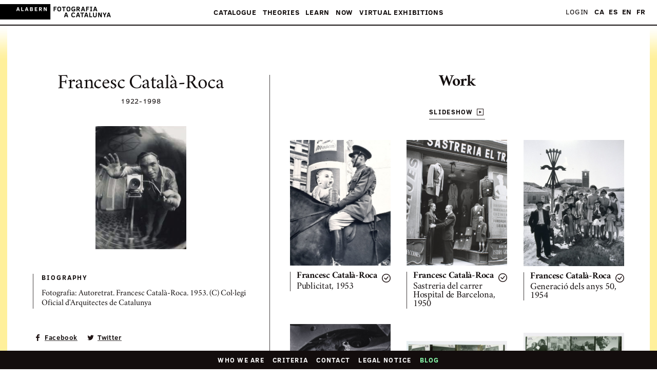

--- FILE ---
content_type: text/html; charset=utf-8
request_url: https://www.fotografiacatalunya.cat/en/catalog/photographers/francesc-catala-roca
body_size: 14204
content:
<!DOCTYPE html><html lang="en"><head><title>Fotografia a Catalunya - Fotografia a Catalunya</title><meta charset="utf-8"><meta name="viewport" content="width=device-width, initial-scale=1"><meta name="format-detection" content="telephone=no"><meta name="msapplication-TileColor" content="#ffffff"><meta name="msapplication-TileImage" content="/ms-icon-144x144.png"><meta name="theme-color" content="#ffffff"><meta charset="utf-8"><meta name="viewport" content="width=device-width, initial-scale=1"><meta name="format-detection" content="telephone=no"><meta name="msapplication-TileColor" content="#ffffff"><meta name="msapplication-TileImage" content="/ms-icon-144x144.png"><meta name="theme-color" content="#ffffff"><meta name="description" content="Informació sobre el fotògraf Francesc Català-Roca"><meta property="og:title" content="Francesc Català-Roca"><meta property="og:type" content="website"><meta property="og:image" content="https://d1wfclq6bigznq.cloudfront.net/alabern/ff/default/2015/sE62uqVNp0GMTikPqu6YsA.jpg"><meta name="twitter:card" content="summary_large_image"><meta name="twitter:site" content="@fotografia_cat"><meta name="twitter:creator" content="@fotografia_cat"><meta name="twitter:title" content="Fitxa del fotògraf Francesc Català-Roca - Fotografia a Catalunya"><meta name="twitter:description" content="Informació sobre el fotògraf Francesc Català-Roca"><meta name="twitter:image" content="https://d1wfclq6bigznq.cloudfront.net/alabern/ff/default/2015/sE62uqVNp0GMTikPqu6YsA.jpg"><meta property="og:description" content="Fitxa del fotògraf Francesc Català-Roca - Fotografia a Catalunya"><link rel="canonical" href="https://www.fotografiacatalunya.cat/ca/cataleg/fotografs/francesc-catala-roca"><link rel="alternate" hreflang="ca" href="https://www.fotografiacatalunya.cat/ca/cataleg/fotografs/francesc-catala-roca"><link rel="alternate" hreflang="es" href="https://www.fotografiacatalunya.cat/es/catalogo/fotografos/francesc-catala-roca"><link rel="alternate" hreflang="en" href="https://www.fotografiacatalunya.cat/en/catalog/photographers/francesc-catala-roca"><link rel="alternate" hreflang="fr" href="https://www.fotografiacatalunya.cat/fr/catalogue/photographes/francesc-catala-roca"><link rel="alternate" hreflang="x-default" href="https://www.fotografiacatalunya.cat/ca/cataleg/fotografs/francesc-catala-roca"><link href="/dist/ngDialog.min.css" rel="stylesheet"><link href="/dist/ngDialog-theme-default.min.css" rel="stylesheet"><link href="/dist/base-style-css-min.css" rel="stylesheet"><link href="/dist/user-galleries.min.css" rel="stylesheet"><link rel="apple-touch-icon" sizes="57x57" href="/apple-icon-57x57.png"><link rel="apple-touch-icon" sizes="60x60" href="/apple-icon-60x60.png"><link rel="apple-touch-icon" sizes="72x72" href="/apple-icon-72x72.png"><link rel="apple-touch-icon" sizes="76x76" href="/apple-icon-76x76.png"><link rel="apple-touch-icon" sizes="114x114" href="/apple-icon-114x114.png"><link rel="apple-touch-icon" sizes="120x120" href="/apple-icon-120x120.png"><link rel="apple-touch-icon" sizes="144x144" href="/apple-icon-144x144.png"><link rel="apple-touch-icon" sizes="152x152" href="/apple-icon-152x152.png"><link rel="apple-touch-icon" sizes="180x180" href="/apple-icon-180x180.png"><link rel="icon" type="image/png" sizes="192x192" href="/android-icon-192x192.png"><link rel="icon" type="image/png" sizes="32x32" href="/favicon-32x32.png"><link rel="icon" type="image/png" sizes="96x96" href="/favicon-96x96.png"><link rel="icon" type="image/png" sizes="16x16" href="/favicon-16x16.png"><link rel="manifest" href="/manifest.json"><script src="/js/jquery.min.js"></script><script src="/js/velocity.min.js">       </script><script src="/js/hammer.min.js"></script><script>(function(w,d,s,l,i){w[l]=w[l]||[];w[l].push({'gtm.start':
new Date().getTime(),event:'gtm.js'});var f=d.getElementsByTagName(s)[0],
j=d.createElement(s),dl=l!='dataLayer'?'&l='+l:'';j.async=true;j.src=
'//www.googletagmanager.com/gtm.js?id='+i+dl;f.parentNode.insertBefore(j,f);
})(window,document,'script','dataLayer','GTM-NH8MVLN');</script><script>$(document).ready(function(){
  $('img').bind('contextmenu', function(e) {
    $(this).click();
    return false;          
  }); 
});</script></head><body id="top" ng-view autoscroll="false"><noscript><iframe src="//www.googletagmanager.com/ns.html?id=GTM-NH8MVLN" height="0" width="0" style="display: none; visibility: hidden;"></iframe></noscript><script src="/js/muuri.min.js"></script><div class="main-header"><div class="main-header__ui-wrap"><div class="main-header__brand-section"><a href="/en"><img alt="Fotografia a Catalunya" src="[data-uri]" class="main-header__brand"></a></div><a href="#" class="main-header__show-navs">Menu</a></div><div class="main-header__nav-wrap"><div class="main-header__main-nav-section"><nav class="main-nav"><ul class="main-nav__list"> <li class="main-nav__list__item"><a href="#" data-highlight="megamenuCataleg" class="main-nav__link"> Catalogue<span class="main-nav__link__arrow">&#9660;</span></a><ul class="main-nav__mobile-subnav"><li class="main-nav__mobile-subnav__item"><a href="/en/catalog" class="main-nav__mobile-subnav__link"> Catalogue &mdash;  title page</a></li><li class="main-nav__mobile-subnav__item"><a href="/en/catalog/photographers" class="main-nav__mobile-subnav__link"> Photographers</a></li><li class="main-nav__mobile-subnav__item"><a href="/ca/catalog/collections" class="main-nav__mobile-subnav__link"> Collections</a></li><li class="main-nav__mobile-subnav__item"><a href="/en/catalog/institutions" class="main-nav__mobile-subnav__link"> Institutions</a></li></ul></li><li class="main-nav__list__item"><a href="#" data-highlight="megamenuRecursos" class="main-nav__link"> Theories<span class="main-nav__link__arrow">&#9660;</span></a><ul class="main-nav__mobile-subnav"><li class="main-nav__mobile-subnav__item"><a href="/en/theories" class="main-nav__mobile-subnav__link"> Home &mdash; resources</a></li><li class="main-nav__mobile-subnav__item"><a href="/en/theories/interpretation" class="main-nav__mobile-subnav__link"> Interpretation</a></li><li class="main-nav__mobile-subnav__item"><a href="/en/theories/preventive-conservation" class="main-nav__mobile-subnav__link"> Preventive conservation</a></li><li class="main-nav__mobile-subnav__item"><a href="/en/theories/legal" class="main-nav__mobile-subnav__link"> Legal</a></li></ul></li><li class="main-nav__list__item"><a href="#" data-highlight="megamenuAprendre" class="main-nav__link"> Learn<span class="main-nav__link__arrow">&#9660;</span></a><ul class="main-nav__mobile-subnav"><li class="main-nav__mobile-subnav__item"><a href="/en/learn" class="main-nav__mobile-subnav__link">Learn &mdash; title page</a></li><li class="main-nav__mobile-subnav__item"><a href="/en/learn/workshops" class="main-nav__mobile-subnav__link">Workshops</a></li><li class="main-nav__mobile-subnav__item"><a href="/en/learn/visits" class="main-nav__mobile-subnav__link">Visits</a></li><li class="main-nav__mobile-subnav__item"><a href="/en/learn/courses" class="main-nav__mobile-subnav__link">Courses</a></li><li class="main-nav__mobile-subnav__item"><a href="/en/learn/degrees" class="main-nav__mobile-subnav__link">Degrees</a></li><li class="main-nav__mobile-subnav__item"><a href="/en/learn/postgraduate-and-masters" class="main-nav__mobile-subnav__link">Postgraduates and masters                                                      </a></li><li class="main-nav__mobile-subnav__item"><a href="/en/learn/dossiers" class="main-nav__mobile-subnav__link">Files                  </a></li><li class="main-nav__mobile-subnav__item"><a href="/en/learn/announcements" class="main-nav__mobile-subnav__link">Announcements                </a></li></ul></li><li class="main-nav__list__item"><a href="#" data-highlight="megamenuActualitat" class="main-nav__link">Now<span class="main-nav__link__arrow">&#9660;</span></a><ul class="main-nav__mobile-subnav"><li class="main-nav__mobile-subnav__item"><a href="#" class="main-nav__mobile-subnav__link">Now &mdash; title page</a></li><li class="main-nav__mobile-subnav__item"><a href="/en/blog" class="main-nav__mobile-subnav__link">Blog                </a></li><li class="main-nav__mobile-subnav__item"><a href="/en/diary" class="main-nav__mobile-subnav__link">Agenda</a></li><li class="main-nav__mobile-subnav__item"><a href="/en/social-networks" class="main-nav__mobile-subnav__link">Social networks</a></li><li class="main-nav__mobile-subnav__item"><a href="/en/newsletter" class="main-nav__mobile-subnav__link">Subscribe to the bulletin</a></li></ul></li><li class="main-nav__list__item"><a href="#" data-highlight="megamenuExposicions" class="main-nav__link">Virtual Exhibitions<span class="main-nav__link__arrow">&#9660;</span></a><ul class="main-nav__mobile-subnav"><li class="main-nav__mobile-subnav__item"><a href="/en/exhibitions" class="main-nav__mobile-subnav__link">Commissioned exhibition</a></li><li class="main-nav__mobile-subnav__item"><a href="/en/users/galleries" class="main-nav__mobile-subnav__link">User galleries</a></li></ul></li></ul></nav></div><div class="main-header__beta-nav-section u_hide-for-medium-up"><nav class="beta-nav"><ul class="beta-nav__list"><li class="beta-nav__list__item"><a href="/en/who-we-are" class="beta-nav__link">Who we are</a></li><li class="beta-nav__list__item"><a href="/en/credits" class="beta-nav__link">Credits</a></li><li class="beta-nav__list__item"><a href="/en/contact-us" class="beta-nav__link">Contact</a></li><li class="beta-nav__list__item"><a href="/en/legal" class="beta-nav__link">Legal notice</a></li></ul></nav></div><div id="usernav" class="main-header__beta-nav-section"><nav class="beta-nav"><ul class="beta-nav__list"><li class="beta-nav__list__item"><a href="/en/login" class="beta-nav__link">Login</a></li></ul></nav></div><div class="main-header__beta-nav-section"><nav class="beta-nav"><ul class="beta-nav__list languageLinks"><li class="beta-nav__list__item"><a href="/ca/cataleg/fotografs/francesc-catala-roca" class="beta-nav__link link-ca">CA</a></li><li class="beta-nav__list__item"><a href="/es/catalogo/fotografos/francesc-catala-roca" class="beta-nav__link link-es">ES</a></li><li class="beta-nav__list__item"><a href="/en/catalog/photographers/francesc-catala-roca" class="beta-nav__link link-en">EN</a></li><li class="beta-nav__list__item"><a href="/fr/catalogue/photographes/francesc-catala-roca" class="beta-nav__link link-fr">FR</a></li></ul></nav></div></div><div class="megamenu"><div class="megamenu__inner-wrap"><div class="megamenu__center-block"><div class="megamenu__row"><div id="megamenuCataleg" class="megamenu__section megamenu__section--double-width megamenu__section--align-bottom"><div class="grid u_mb-1p5"><div class="col--md--one--half col--vam"><h3 class="megamenu__section__heading megamenu__section__heading--highlight u_mb-0"><a style="background-image: none!important">Catalogue</a></h3></div><div style="text-align:right" class="col--md--one--half col--vam"><a href="/en/catalog" class="megamenu__link megamenu__link--large megamenu__link--showall">See all photos</a></div></div><div class="megamenu__section__body"><div class="grid u_mh-min0p5"><div class="col--md--one--third u_ph-0p5"><div class="u_mb-0p5"><a href="/en/catalog/photographers" class="megamenu__link megamenu__link--large">Photographers</a></div><div class="megamenu__show-on-highlight"><div class="thumbnail"><div class="thumb-image-container"><a href="/en/catalog/photographers"><img id="img-photographer" src="" data-src="https://d1wfclq6bigznq.cloudfront.net/alabern/ff/col1/2017/YvYnmXaqq0ly2XgkUii5w.jpg" height="200" width="145" class="b-lazy"></a></div></div></div></div><div class="col--md--one--third u_ph-0p5"><div class="u_mb-0p5"><a href="/en/catalog/collections" class="megamenu__link megamenu__link--large">Collections</a></div><div class="megamenu__show-on-highlight"><div class="thumbnail"><div class="thumb-image-container"><a href="/en/catalog/collections"><img id="img-collection" src="" data-src="https://d1wfclq6bigznq.cloudfront.net/alabern/ff/col1/2015/APz0rmtNE2yJltyq8EiXw.jpg" height="200" width="145" class="b-lazy"></a></div></div></div></div><div class="col--md--one--third u_ph-0p5"><div class="u_mb-0p5"><a href="/en/catalog/institutions" class="megamenu__link megamenu__link--large">Institutions</a></div><div class="megamenu__show-on-highlight"><div class="thumbnail"><div class="thumb-image-container"><a href="/en/catalog/institutions"><img id="img-institution" src="" data-src="https://d1wfclq6bigznq.cloudfront.net/alabern/ff/col1/2016/YFSatCVsZkCany1wV3N0nA.jpg" height="200" width="145" class="b-lazy"></a></div></div></div></div></div></div></div><div id="megamenuRecursos" class="megamenu__section megamenu__section--align-bottom"><h3 class="megamenu__section__heading"><a href="/en/theories">Theories</a></h3><div class="megamenu__section__body"><ul class="u_list-unstyled"><li><a href="/en/theories/interpretation" class="megamenu__link">Interpretation</a></li><li><a href="/en/theories/preventive-conservation" class="megamenu__link">Preventive conservation</a></li><li><a href="/en/theories/legal" class="megamenu__link">Legal</a></li></ul></div></div></div><div class="megamenu__row"><div id="megamenuAprendre" class="megamenu__section megamenu__section--align-top megamenu__section--one-quarter-width"><h3 class="megamenu__section__heading"><a href="/en/learn">Learn</a></h3><div class="megamenu__section__body"><ul class="u_list-unstyled"><li><a href="/en/learn/workshops" class="megamenu__link">Workshops</a></li><li><a href="/en/learn/visits" class="megamenu__link"> Visits</a></li><li><a href="/en/learn/courses" class="megamenu__link"> Courses    </a></li><li><a href="/en/learn/degrees" class="megamenu__link"> Degrees    </a></li><li><a href="/en/learn/postgraduate-and-masters" class="megamenu__link"> Postgraduates and masters                                                </a></li><li><a href="/en/learn/dossiers" class="megamenu__link"> Files</a></li><li><a href="/en/learn/announcements" class="megamenu__link"> Announcements</a></li></ul></div></div><div id="megamenuActualitat" class="megamenu__section megamenu__section--align-top megamenu__section--one-quarter-width"><h3 class="megamenu__section__heading falselink"><a style="background-image: none!important"> Now</a></h3><div class="megamenu__section__body"><ul class="u_list-unstyled"><li><a href="/en/blog" class="megamenu__link">Blog</a></li><li><a href="/en/diary" class="megamenu__link">Agenda</a></li><li><a href="/en/social-networks" class="megamenu__link">Social networks</a></li><li><a href="/en/newsletter" class="megamenu__link">Subscribe to the bulletin</a></li></ul></div></div><div id="megamenuGaleriesUsuari" class="megamenu__section megamenu__section--align-top megamenu__section--half-screen-width"><h3 class="megamenu__section__heading"><a href="#">Virtual Exhibitions</a></h3><div class="megamenu__section__body"><h4 class="u_mb-0"><a href="/en/exhibitions" class="megamenu__link">Commissioned exhibition</a></h4><div class="megamenu__link megamenu__divider">— </div><h4 class="u_mb-0"><a href="/en/users/galleries" class="megamenu__link">User galleries            </a></h4><h4 class="u_mb-1"><a href="#" class="megamenu__link"></a></h4><div class="megamenu__show-on-highlight"><div class="grid u_mh-min0p5 u_mb-0p5"><div class="col--md--four--seventh u_ph-0p5"><a id="img-exhibition" href="/en/users/galleries" class="megamenu__user-gallery"><div class="thumb-image-container"><img src="" data-src="https://d5ap8lyyrsug5.cloudfront.net/f0076/list/dipticos-18.jpg" height="" width="" class="b-lazy"></div></a></div></div></div></div></div></div></div></div><a href="#" class="megamenu__close">&times;</a></div></div><div class="l_inner-wrap"><div ng-app="search" ng-controller="searchCtrl" class="l_inner-wrap__borders"><div class="l_container u_pt-6 u_pb-6"><div itemscope itemtype="https://schema.org/Person" class="author-info-layout"><div class="author-info-layout__sidebar"><div class="u_mb-3 u_text-center"><h1 itemprop="name" class="info-card__name">Francesc Català-Roca</h1><div class="info-card__birthdate"><span itemprop="birthDate">1922</span><span>-</span><span itemprop="deathDate"></span>1998</div><figure style="text-align:center" class="info-card__portrait"><img id="foto" height="" width="" src="https://d1wfclq6bigznq.cloudfront.net/alabern/ff/default/2015/sE62uqVNp0GMTikPqu6YsA.jpg" data-src="https://d1wfclq6bigznq.cloudfront.net/alabern/ff/default/2015/sE62uqVNp0GMTikPqu6YsA.jpg" alt="Francesc Català-Roca" title="Francesc Català-Roca" itemprop="image" style="cursor: -webkit-zoom-in; cursor: -moz-zoom-in;" class="lazy-loaded b-lazy"><figcaption class="info-card__portrait__caption"></figcaption></figure></div><div class="u_mb-2p5 info-card__section"><h3 class="info-card__section__heading uppercase-heading">Biography          </h3><div class="info-card__section__excerpt"><p><p>Fotografia: Autoretrat. Francesc Catal&agrave;-Roca. 1953. (C) Col&middot;legi Oficial d&#39;Arquitectes de Catalunya</p>
</p></div></div><ul class="u_p-0 u_m-0 u_list-inline u_list-unstyled"><li class="u_mr-1"><a href="https://www.facebook.com/sharer.php?u=https://www.fotografiacatalunya.cat/en/catalog/photographers/francesc-catala-roca&amp;t=Francesc Català-Roca" target="_blank" class="share-module-button"><span class="share-module-button__icon icon icon--facebook"></span><span class="share-module-button__text">Facebook</span></a></li><li><a href="https://twitter.com/intent/tweet?text=Autor: Francesc Català-Roca&amp;hashtags=fotografiaAcatalunya&amp;via=fotografia_cat&amp;url=https://www.fotografiacatalunya.cat/en/catalog/photographers/francesc-catala-roca" target="_blank" class="share-module-button"><span class="share-module-button__icon icon icon--twitter"></span><span class="share-module-button__text">Twitter</span></a></li></ul></div><div class="author-info-layout__main-column"><h3 class="u_text-center delta bold-serif-heading u_mb-1p5">Work</h3><div class="u_text-center u_mb-2p5"><a id="slideshow" href="#" data-thumbnail-view="slideshow" class="small-icon-button"><span class="small-icon-button__text">Slideshow</span><span class="icon icon--slideshow"></span></a></div><div class="search-thumbnail-grid"><div itemprop="owns" class="search-thumbnail-grid__sizer search-thumbnail-grid__sizer--author-info-page"></div><div itemscope itemtype="https://schema.org/CreativeWork" class="search-thumbnail-grid__item search-thumbnail-grid__item--author-info-page"><div class="search-result-thumbnail"><a href="/en/catalog/images/55a8c6c04ff1e91c388be379" itemprop="image" class="search-result-thumbnail__link"><div class="search-result-thumbnail__image"><img height="" width="" data-src="https://d5ap8lyyrsug5.cloudfront.net/f0010/list/205193-000.jpg" ng-src="https://d5ap8lyyrsug5.cloudfront.net/f0010/list/205193-000.jpg" class="lazy-loaded"></div><div class="search-result-thumbnail__info"><div ng-click="pleaselogin()" style="top:unset!important;right:15px!important" class="search-result-thumbnail__add-to-gallery"><div class="search-result-thumbnail__add-icon-group"><div class="search-result-thumbnail__add-icon"><span class="icon icon--add"></span></div><div class="search-result-thumbnail__add-hover-icon"><span class="icon icon--add-hover"></span></div></div><div class="search-result-thumbnail__added-icon"><span class="icon icon--added">                   </span></div></div><h4 itemprop="author" class="search-result-thumbnail__artist"><span>Francesc Català-Roca</span></h4><h5 itemprop="headline" class="search-result-thumbnail__title"><span>Publicitat, 1953                </span></h5></div></a></div></div><div itemscope itemtype="https://schema.org/CreativeWork" class="search-thumbnail-grid__item search-thumbnail-grid__item--author-info-page"><div class="search-result-thumbnail"><a href="/en/catalog/images/55a8c6c14ff1e91c388be37a" itemprop="image" class="search-result-thumbnail__link"><div class="search-result-thumbnail__image"><img height="" width="" data-src="https://d5ap8lyyrsug5.cloudfront.net/f0010/list/205179-000.jpg" ng-src="https://d5ap8lyyrsug5.cloudfront.net/f0010/list/205179-000.jpg" class="lazy-loaded"></div><div class="search-result-thumbnail__info"><div ng-click="pleaselogin()" style="top:unset!important;right:15px!important" class="search-result-thumbnail__add-to-gallery"><div class="search-result-thumbnail__add-icon-group"><div class="search-result-thumbnail__add-icon"><span class="icon icon--add"></span></div><div class="search-result-thumbnail__add-hover-icon"><span class="icon icon--add-hover"></span></div></div><div class="search-result-thumbnail__added-icon"><span class="icon icon--added">                   </span></div></div><h4 itemprop="author" class="search-result-thumbnail__artist"><span>Francesc Català-Roca</span></h4><h5 itemprop="headline" class="search-result-thumbnail__title"><span>Sastreria del carrer Hospital de Barcelona, 1950                </span></h5></div></a></div></div><div itemscope itemtype="https://schema.org/CreativeWork" class="search-thumbnail-grid__item search-thumbnail-grid__item--author-info-page"><div class="search-result-thumbnail"><a href="/en/catalog/images/55a8c6c14ff1e91c388be37b" itemprop="image" class="search-result-thumbnail__link"><div class="search-result-thumbnail__image"><img height="" width="" data-src="https://d5ap8lyyrsug5.cloudfront.net/f0010/list/205178-000.jpg" ng-src="https://d5ap8lyyrsug5.cloudfront.net/f0010/list/205178-000.jpg" class="lazy-loaded"></div><div class="search-result-thumbnail__info"><div ng-click="pleaselogin()" style="top:unset!important;right:15px!important" class="search-result-thumbnail__add-to-gallery"><div class="search-result-thumbnail__add-icon-group"><div class="search-result-thumbnail__add-icon"><span class="icon icon--add"></span></div><div class="search-result-thumbnail__add-hover-icon"><span class="icon icon--add-hover"></span></div></div><div class="search-result-thumbnail__added-icon"><span class="icon icon--added">                   </span></div></div><h4 itemprop="author" class="search-result-thumbnail__artist"><span>Francesc Català-Roca</span></h4><h5 itemprop="headline" class="search-result-thumbnail__title"><span>Generació dels anys 50, 1954                </span></h5></div></a></div></div><div itemscope itemtype="https://schema.org/CreativeWork" class="search-thumbnail-grid__item search-thumbnail-grid__item--author-info-page"><div class="search-result-thumbnail"><a href="/en/catalog/images/55a8c6c14ff1e91c388be37c" itemprop="image" class="search-result-thumbnail__link"><div class="search-result-thumbnail__image"><img height="" width="" data-src="https://d5ap8lyyrsug5.cloudfront.net/f0010/list/205176-000.jpg" ng-src="https://d5ap8lyyrsug5.cloudfront.net/f0010/list/205176-000.jpg" class="lazy-loaded"></div><div class="search-result-thumbnail__info"><div ng-click="pleaselogin()" style="top:unset!important;right:15px!important" class="search-result-thumbnail__add-to-gallery"><div class="search-result-thumbnail__add-icon-group"><div class="search-result-thumbnail__add-icon"><span class="icon icon--add"></span></div><div class="search-result-thumbnail__add-hover-icon"><span class="icon icon--add-hover"></span></div></div><div class="search-result-thumbnail__added-icon"><span class="icon icon--added">                   </span></div></div><h4 itemprop="author" class="search-result-thumbnail__artist"><span>Francesc Català-Roca</span></h4><h5 itemprop="headline" class="search-result-thumbnail__title"><span>Monument a Colom, Barcelona, 1950                </span></h5></div></a></div></div><div itemscope itemtype="https://schema.org/CreativeWork" class="search-thumbnail-grid__item search-thumbnail-grid__item--author-info-page"><div class="search-result-thumbnail"><a href="/en/catalog/images/5835cafaf785fe5805617d6f" itemprop="image" class="search-result-thumbnail__link"><div class="search-result-thumbnail__image"><img height="" width="" data-src="https://d5ap8lyyrsug5.cloudfront.net/f0054/list/00022B.jpg" ng-src="https://d5ap8lyyrsug5.cloudfront.net/f0054/list/00022B.jpg" class="lazy-loaded"></div><div class="search-result-thumbnail__info"><div ng-click="pleaselogin()" style="top:unset!important;right:15px!important" class="search-result-thumbnail__add-to-gallery"><div class="search-result-thumbnail__add-icon-group"><div class="search-result-thumbnail__add-icon"><span class="icon icon--add"></span></div><div class="search-result-thumbnail__add-hover-icon"><span class="icon icon--add-hover"></span></div></div><div class="search-result-thumbnail__added-icon"><span class="icon icon--added">                   </span></div></div><h4 itemprop="author" class="search-result-thumbnail__artist"><span>Francesc Català-Roca</span></h4><h5 itemprop="headline" class="search-result-thumbnail__title"><span>Dalí al Park Güell, 1950                </span></h5></div></a></div></div><div itemscope itemtype="https://schema.org/CreativeWork" class="search-thumbnail-grid__item search-thumbnail-grid__item--author-info-page"><div class="search-result-thumbnail"><a href="/en/catalog/images/5835cafbf785fe5805617d71" itemprop="image" class="search-result-thumbnail__link"><div class="search-result-thumbnail__image"><img height="" width="" data-src="https://d5ap8lyyrsug5.cloudfront.net/f0054/list/00061B.jpg" ng-src="https://d5ap8lyyrsug5.cloudfront.net/f0054/list/00061B.jpg" class="lazy-loaded"></div><div class="search-result-thumbnail__info"><div ng-click="pleaselogin()" style="top:unset!important;right:15px!important" class="search-result-thumbnail__add-to-gallery"><div class="search-result-thumbnail__add-icon-group"><div class="search-result-thumbnail__add-icon"><span class="icon icon--add"></span></div><div class="search-result-thumbnail__add-hover-icon"><span class="icon icon--add-hover"></span></div></div><div class="search-result-thumbnail__added-icon"><span class="icon icon--added">                   </span></div></div><h4 itemprop="author" class="search-result-thumbnail__artist"><span>Francesc Català-Roca</span></h4><h5 itemprop="headline" class="search-result-thumbnail__title"><span>Antoni Tàpies, 1950                </span></h5></div></a></div></div><div itemscope itemtype="https://schema.org/CreativeWork" class="search-thumbnail-grid__item search-thumbnail-grid__item--author-info-page"><div class="search-result-thumbnail"><a href="/en/catalog/images/5835cafbf785fe5805617d72" itemprop="image" class="search-result-thumbnail__link"><div class="search-result-thumbnail__image"><img height="" width="" data-src="https://d5ap8lyyrsug5.cloudfront.net/f0054/list/00068B.jpg" ng-src="https://d5ap8lyyrsug5.cloudfront.net/f0054/list/00068B.jpg" class="lazy-loaded"></div><div class="search-result-thumbnail__info"><div ng-click="pleaselogin()" style="top:unset!important;right:15px!important" class="search-result-thumbnail__add-to-gallery"><div class="search-result-thumbnail__add-icon-group"><div class="search-result-thumbnail__add-icon"><span class="icon icon--add"></span></div><div class="search-result-thumbnail__add-hover-icon"><span class="icon icon--add-hover"></span></div></div><div class="search-result-thumbnail__added-icon"><span class="icon icon--added">                   </span></div></div><h4 itemprop="author" class="search-result-thumbnail__artist"><span>Francesc Català-Roca</span></h4><h5 itemprop="headline" class="search-result-thumbnail__title"><span>Dalí al Park Güell/Festes de Gràcia, 1950                </span></h5></div></a></div></div><div itemscope itemtype="https://schema.org/CreativeWork" class="search-thumbnail-grid__item search-thumbnail-grid__item--author-info-page"><div class="search-result-thumbnail"><a href="/en/catalog/images/5835cafbf785fe5805617d73" itemprop="image" class="search-result-thumbnail__link"><div class="search-result-thumbnail__image"><img height="" width="" data-src="https://d5ap8lyyrsug5.cloudfront.net/f0054/list/00076B.jpg" ng-src="https://d5ap8lyyrsug5.cloudfront.net/f0054/list/00076B.jpg" class="lazy-loaded"></div><div class="search-result-thumbnail__info"><div ng-click="pleaselogin()" style="top:unset!important;right:15px!important" class="search-result-thumbnail__add-to-gallery"><div class="search-result-thumbnail__add-icon-group"><div class="search-result-thumbnail__add-icon"><span class="icon icon--add"></span></div><div class="search-result-thumbnail__add-hover-icon"><span class="icon icon--add-hover"></span></div></div><div class="search-result-thumbnail__added-icon"><span class="icon icon--added">                   </span></div></div><h4 itemprop="author" class="search-result-thumbnail__artist"><span>Francesc Català-Roca</span></h4><h5 itemprop="headline" class="search-result-thumbnail__title"><span>Sagrada Família, 1940                </span></h5></div></a></div></div><div itemscope itemtype="https://schema.org/CreativeWork" class="search-thumbnail-grid__item search-thumbnail-grid__item--author-info-page"><div class="search-result-thumbnail"><a href="/en/catalog/images/5835cafbf785fe5805617d74" itemprop="image" class="search-result-thumbnail__link"><div class="search-result-thumbnail__image"><img height="" width="" data-src="https://d5ap8lyyrsug5.cloudfront.net/f0054/list/00092B.jpg" ng-src="https://d5ap8lyyrsug5.cloudfront.net/f0054/list/00092B.jpg" class="lazy-loaded"></div><div class="search-result-thumbnail__info"><div ng-click="pleaselogin()" style="top:unset!important;right:15px!important" class="search-result-thumbnail__add-to-gallery"><div class="search-result-thumbnail__add-icon-group"><div class="search-result-thumbnail__add-icon"><span class="icon icon--add"></span></div><div class="search-result-thumbnail__add-hover-icon"><span class="icon icon--add-hover"></span></div></div><div class="search-result-thumbnail__added-icon"><span class="icon icon--added">                   </span></div></div><h4 itemprop="author" class="search-result-thumbnail__artist"><span>Francesc Català-Roca</span></h4><h5 itemprop="headline" class="search-result-thumbnail__title"><span>Joan Miró, 1950                </span></h5></div></a></div></div><div itemscope itemtype="https://schema.org/CreativeWork" class="search-thumbnail-grid__item search-thumbnail-grid__item--author-info-page"><div class="search-result-thumbnail"><a href="/en/catalog/images/5835cafbf785fe5805617d75" itemprop="image" class="search-result-thumbnail__link"><div class="search-result-thumbnail__image"><img height="" width="" data-src="https://d5ap8lyyrsug5.cloudfront.net/f0054/list/00096B.jpg" ng-src="https://d5ap8lyyrsug5.cloudfront.net/f0054/list/00096B.jpg" class="lazy-loaded"></div><div class="search-result-thumbnail__info"><div ng-click="pleaselogin()" style="top:unset!important;right:15px!important" class="search-result-thumbnail__add-to-gallery"><div class="search-result-thumbnail__add-icon-group"><div class="search-result-thumbnail__add-icon"><span class="icon icon--add"></span></div><div class="search-result-thumbnail__add-hover-icon"><span class="icon icon--add-hover"></span></div></div><div class="search-result-thumbnail__added-icon"><span class="icon icon--added">                   </span></div></div><h4 itemprop="author" class="search-result-thumbnail__artist"><span>Francesc Català-Roca</span></h4><h5 itemprop="headline" class="search-result-thumbnail__title"><span>Dalí al Park Güell, 1950                </span></h5></div></a></div></div><div itemscope itemtype="https://schema.org/CreativeWork" class="search-thumbnail-grid__item search-thumbnail-grid__item--author-info-page"><div class="search-result-thumbnail"><a href="/en/catalog/images/5835cafbf785fe5805617d76" itemprop="image" class="search-result-thumbnail__link"><div class="search-result-thumbnail__image"><img height="" width="" data-src="https://d5ap8lyyrsug5.cloudfront.net/f0054/list/00107B.jpg" ng-src="https://d5ap8lyyrsug5.cloudfront.net/f0054/list/00107B.jpg" class="lazy-loaded"></div><div class="search-result-thumbnail__info"><div ng-click="pleaselogin()" style="top:unset!important;right:15px!important" class="search-result-thumbnail__add-to-gallery"><div class="search-result-thumbnail__add-icon-group"><div class="search-result-thumbnail__add-icon"><span class="icon icon--add"></span></div><div class="search-result-thumbnail__add-hover-icon"><span class="icon icon--add-hover"></span></div></div><div class="search-result-thumbnail__added-icon"><span class="icon icon--added">                   </span></div></div><h4 itemprop="author" class="search-result-thumbnail__artist"><span>Francesc Català-Roca</span></h4><h5 itemprop="headline" class="search-result-thumbnail__title"><span>Joan Miró i la Chunga, 1950                </span></h5></div></a></div></div><div itemscope itemtype="https://schema.org/CreativeWork" class="search-thumbnail-grid__item search-thumbnail-grid__item--author-info-page"><div class="search-result-thumbnail"><a href="/en/catalog/images/5835cafbf785fe5805617d77" itemprop="image" class="search-result-thumbnail__link"><div class="search-result-thumbnail__image"><img height="" width="" data-src="https://d5ap8lyyrsug5.cloudfront.net/f0054/list/00259B.jpg" ng-src="https://d5ap8lyyrsug5.cloudfront.net/f0054/list/00259B.jpg" class="lazy-loaded"></div><div class="search-result-thumbnail__info"><div ng-click="pleaselogin()" style="top:unset!important;right:15px!important" class="search-result-thumbnail__add-to-gallery"><div class="search-result-thumbnail__add-icon-group"><div class="search-result-thumbnail__add-icon"><span class="icon icon--add"></span></div><div class="search-result-thumbnail__add-hover-icon"><span class="icon icon--add-hover"></span></div></div><div class="search-result-thumbnail__added-icon"><span class="icon icon--added">                   </span></div></div><h4 itemprop="author" class="search-result-thumbnail__artist"><span>Francesc Català-Roca</span></h4><h5 itemprop="headline" class="search-result-thumbnail__title"><span>Barcelona, 1950                </span></h5></div></a></div></div><div itemscope itemtype="https://schema.org/CreativeWork" class="search-thumbnail-grid__item search-thumbnail-grid__item--author-info-page"><div class="search-result-thumbnail"><a href="/en/catalog/images/5835cafbf785fe5805617d78" itemprop="image" class="search-result-thumbnail__link"><div class="search-result-thumbnail__image"><img height="" width="" data-src="https://d5ap8lyyrsug5.cloudfront.net/f0054/list/00346B.jpg" ng-src="https://d5ap8lyyrsug5.cloudfront.net/f0054/list/00346B.jpg" class="lazy-loaded"></div><div class="search-result-thumbnail__info"><div ng-click="pleaselogin()" style="top:unset!important;right:15px!important" class="search-result-thumbnail__add-to-gallery"><div class="search-result-thumbnail__add-icon-group"><div class="search-result-thumbnail__add-icon"><span class="icon icon--add"></span></div><div class="search-result-thumbnail__add-hover-icon"><span class="icon icon--add-hover"></span></div></div><div class="search-result-thumbnail__added-icon"><span class="icon icon--added">                   </span></div></div><h4 itemprop="author" class="search-result-thumbnail__artist"><span>Francesc Català-Roca</span></h4><h5 itemprop="headline" class="search-result-thumbnail__title"><span>Madrid, 1950                </span></h5></div></a></div></div><div itemscope itemtype="https://schema.org/CreativeWork" class="search-thumbnail-grid__item search-thumbnail-grid__item--author-info-page"><div class="search-result-thumbnail"><a href="/en/catalog/images/5835cafbf785fe5805617d79" itemprop="image" class="search-result-thumbnail__link"><div class="search-result-thumbnail__image"><img height="" width="" data-src="https://d5ap8lyyrsug5.cloudfront.net/f0054/list/00349B.jpg" ng-src="https://d5ap8lyyrsug5.cloudfront.net/f0054/list/00349B.jpg" class="lazy-loaded"></div><div class="search-result-thumbnail__info"><div ng-click="pleaselogin()" style="top:unset!important;right:15px!important" class="search-result-thumbnail__add-to-gallery"><div class="search-result-thumbnail__add-icon-group"><div class="search-result-thumbnail__add-icon"><span class="icon icon--add"></span></div><div class="search-result-thumbnail__add-hover-icon"><span class="icon icon--add-hover"></span></div></div><div class="search-result-thumbnail__added-icon"><span class="icon icon--added">                   </span></div></div><h4 itemprop="author" class="search-result-thumbnail__artist"><span>Francesc Català-Roca</span></h4><h5 itemprop="headline" class="search-result-thumbnail__title"><span>Fira de Santa Llucia, 1950                </span></h5></div></a></div></div><div itemscope itemtype="https://schema.org/CreativeWork" class="search-thumbnail-grid__item search-thumbnail-grid__item--author-info-page"><div class="search-result-thumbnail"><a href="/en/catalog/images/5835cafbf785fe5805617d7a" itemprop="image" class="search-result-thumbnail__link"><div class="search-result-thumbnail__image"><img height="" width="" data-src="https://d5ap8lyyrsug5.cloudfront.net/f0054/list/00357B.jpg" ng-src="https://d5ap8lyyrsug5.cloudfront.net/f0054/list/00357B.jpg" class="lazy-loaded"></div><div class="search-result-thumbnail__info"><div ng-click="pleaselogin()" style="top:unset!important;right:15px!important" class="search-result-thumbnail__add-to-gallery"><div class="search-result-thumbnail__add-icon-group"><div class="search-result-thumbnail__add-icon"><span class="icon icon--add"></span></div><div class="search-result-thumbnail__add-hover-icon"><span class="icon icon--add-hover"></span></div></div><div class="search-result-thumbnail__added-icon"><span class="icon icon--added">                   </span></div></div><h4 itemprop="author" class="search-result-thumbnail__artist"><span>Francesc Català-Roca</span></h4><h5 itemprop="headline" class="search-result-thumbnail__title"><span>Cadaqués i Dalí, 1950                </span></h5></div></a></div></div><div itemscope itemtype="https://schema.org/CreativeWork" class="search-thumbnail-grid__item search-thumbnail-grid__item--author-info-page"><div class="search-result-thumbnail"><a href="/en/catalog/images/5835cafbf785fe5805617d7b" itemprop="image" class="search-result-thumbnail__link"><div class="search-result-thumbnail__image"><img height="" width="" data-src="https://d5ap8lyyrsug5.cloudfront.net/f0054/list/00403B.jpg" ng-src="https://d5ap8lyyrsug5.cloudfront.net/f0054/list/00403B.jpg" class="lazy-loaded"></div><div class="search-result-thumbnail__info"><div ng-click="pleaselogin()" style="top:unset!important;right:15px!important" class="search-result-thumbnail__add-to-gallery"><div class="search-result-thumbnail__add-icon-group"><div class="search-result-thumbnail__add-icon"><span class="icon icon--add"></span></div><div class="search-result-thumbnail__add-hover-icon"><span class="icon icon--add-hover"></span></div></div><div class="search-result-thumbnail__added-icon"><span class="icon icon--added">                   </span></div></div><h4 itemprop="author" class="search-result-thumbnail__artist"><span>Francesc Català-Roca</span></h4><h5 itemprop="headline" class="search-result-thumbnail__title"><span>Madrid, 1950                </span></h5></div></a></div></div><div itemscope itemtype="https://schema.org/CreativeWork" class="search-thumbnail-grid__item search-thumbnail-grid__item--author-info-page"><div class="search-result-thumbnail"><a href="/en/catalog/images/5835cafbf785fe5805617d7c" itemprop="image" class="search-result-thumbnail__link"><div class="search-result-thumbnail__image"><img height="" width="" data-src="https://d5ap8lyyrsug5.cloudfront.net/f0054/list/00504B.jpg" ng-src="https://d5ap8lyyrsug5.cloudfront.net/f0054/list/00504B.jpg" class="lazy-loaded"></div><div class="search-result-thumbnail__info"><div ng-click="pleaselogin()" style="top:unset!important;right:15px!important" class="search-result-thumbnail__add-to-gallery"><div class="search-result-thumbnail__add-icon-group"><div class="search-result-thumbnail__add-icon"><span class="icon icon--add"></span></div><div class="search-result-thumbnail__add-hover-icon"><span class="icon icon--add-hover"></span></div></div><div class="search-result-thumbnail__added-icon"><span class="icon icon--added">                   </span></div></div><h4 itemprop="author" class="search-result-thumbnail__artist"><span>Francesc Català-Roca</span></h4><h5 itemprop="headline" class="search-result-thumbnail__title"><span>La lotería a Madrid, 1950                </span></h5></div></a></div></div><div itemscope itemtype="https://schema.org/CreativeWork" class="search-thumbnail-grid__item search-thumbnail-grid__item--author-info-page"><div class="search-result-thumbnail"><a href="/en/catalog/images/5835cafbf785fe5805617d7d" itemprop="image" class="search-result-thumbnail__link"><div class="search-result-thumbnail__image"><img height="" width="" data-src="https://d5ap8lyyrsug5.cloudfront.net/f0054/list/00508B.jpg" ng-src="https://d5ap8lyyrsug5.cloudfront.net/f0054/list/00508B.jpg" class="lazy-loaded"></div><div class="search-result-thumbnail__info"><div ng-click="pleaselogin()" style="top:unset!important;right:15px!important" class="search-result-thumbnail__add-to-gallery"><div class="search-result-thumbnail__add-icon-group"><div class="search-result-thumbnail__add-icon"><span class="icon icon--add"></span></div><div class="search-result-thumbnail__add-hover-icon"><span class="icon icon--add-hover"></span></div></div><div class="search-result-thumbnail__added-icon"><span class="icon icon--added">                   </span></div></div><h4 itemprop="author" class="search-result-thumbnail__artist"><span>Francesc Català-Roca</span></h4><h5 itemprop="headline" class="search-result-thumbnail__title"><span>Madrid, 1950                </span></h5></div></a></div></div><div itemscope itemtype="https://schema.org/CreativeWork" class="search-thumbnail-grid__item search-thumbnail-grid__item--author-info-page"><div class="search-result-thumbnail"><a href="/en/catalog/images/5835cafbf785fe5805617d7e" itemprop="image" class="search-result-thumbnail__link"><div class="search-result-thumbnail__image"><img height="" width="" data-src="https://d5ap8lyyrsug5.cloudfront.net/f0054/list/00789B.jpg" ng-src="https://d5ap8lyyrsug5.cloudfront.net/f0054/list/00789B.jpg" class="lazy-loaded"></div><div class="search-result-thumbnail__info"><div ng-click="pleaselogin()" style="top:unset!important;right:15px!important" class="search-result-thumbnail__add-to-gallery"><div class="search-result-thumbnail__add-icon-group"><div class="search-result-thumbnail__add-icon"><span class="icon icon--add"></span></div><div class="search-result-thumbnail__add-hover-icon"><span class="icon icon--add-hover"></span></div></div><div class="search-result-thumbnail__added-icon"><span class="icon icon--added">                   </span></div></div><h4 itemprop="author" class="search-result-thumbnail__artist"><span>Francesc Català-Roca</span></h4><h5 itemprop="headline" class="search-result-thumbnail__title"><span>Català-Roca fotografia el Col·legi d'Arquitectes de Catalunya, 1960                </span></h5></div></a></div></div></div><div class="u_text-center"><a href="/en/catalog/photographers/francesc-catala-roca?pag=2" class="button button--small-cta">Next                   </a></div></div></div></div><div id="infoBiografia" class="modal"><div class="modal__window modal__window--medium"><div class="modal__window__content"><h3 class="uppercase-heading epsilon u_text-center">Biography</h3><div class="longform-content u_ph-1 eta"><p><p>Fotografia: Autoretrat. Francesc Catal&agrave;-Roca. 1953. (C) Col&middot;legi Oficial d&#39;Arquitectes de Catalunya</p>
</p><hr></div></div><a href="#" class="modal__window__close">&times;</a></div><div class="modal__overlay"></div></div><div id="infoExposicions" class="modal"><div class="modal__window modal__window--medium"><div class="modal__window__content"><h3 class="uppercase-heading epsilon u_text-center">Exhibitions</h3><div class="longform-content u_ph-1 eta"><p></p><hr></div></div><a href="#" class="modal__window__close">&times;</a></div><div class="modal__overlay"></div></div><div id="infoBibliografia" class="modal"><div class="modal__window modal__window--medium"><div class="modal__window__content"><h3 class="uppercase-heading epsilon u_text-center">Bibliography</h3><div class="longform-content u_ph-1 eta"><p></p><hr></div></div><a href="#" class="modal__window__close">&times;</a></div><div class="modal__overlay"></div></div><div class="l_container u_pb-6"><h3 class="u_text-center delta bold-serif-heading">Related photographers</h3><div class="thumbs-carousel"><div class="thumbs-carousel__slide"><div class="thumbs-carousel__slide__item"><div class="thumbnail u_text-center"><a href="/en/catalog/photographers/joan-colom-altemir"><div class="thumb-image-container--all-breakpoints u_mb-1p5"><img height="" width="" src="https://d1wfclq6bigznq.cloudfront.net/alabern/ff/default/2015/vBFlnTRPkWhuVZ5Ofmchw.jpg" class="lazy-loaded b-lazy"></div><h3 class="u_mb-0p5 u_text-serif">Joan Colom Altemir</h3></a></div></div><div class="thumbs-carousel__slide__item"><div class="thumbnail u_text-center"><a href="/en/catalog/photographers/humberto-rivas"><div class="thumb-image-container--all-breakpoints u_mb-1p5"><img height="" width="" src="https://d1wfclq6bigznq.cloudfront.net/alabern/ff/default/2015/OV4CWKTz7Eamp8iBdQ3v3w.jpg" class="lazy-loaded b-lazy"></div><h3 class="u_mb-0p5 u_text-serif">Humberto Rivas</h3></a></div></div><div class="thumbs-carousel__slide__item"><div class="thumbnail u_text-center"><a href="/en/catalog/photographers/leopoldo-pomes"><div class="thumb-image-container--all-breakpoints u_mb-1p5"><img height="" width="" src="https://d1wfclq6bigznq.cloudfront.net/alabern/ff/default/2015/bOExXTGkm0Gl3Oo34ArFLg.jpg" class="lazy-loaded b-lazy"></div><h3 class="u_mb-0p5 u_text-serif">Leopoldo Pomés</h3></a></div></div><div class="thumbs-carousel__slide__item"><div class="thumbnail u_text-center"><a href="/en/catalog/photographers/oriol-maspons"><div class="thumb-image-container--all-breakpoints u_mb-1p5"><img height="" width="" src="https://d1wfclq6bigznq.cloudfront.net/alabern/ff/default/2015/BBAcwIqG0Ob6npnkhwNA.jpg" class="lazy-loaded b-lazy"></div><h3 class="u_mb-0p5 u_text-serif">Oriol Maspons</h3></a></div></div><div class="thumbs-carousel__slide__item"><div class="thumbnail u_text-center"><a href="/en/catalog/photographers/ricard-terre"><div class="thumb-image-container--all-breakpoints u_mb-1p5"><img height="" width="" src="https://d1wfclq6bigznq.cloudfront.net/alabern/ff/default/2015/3RTER5eRLk4U99VHo8Kxg.jpg" class="lazy-loaded b-lazy"></div><h3 class="u_mb-0p5 u_text-serif">Ricard Terré</h3></a></div></div><div class="thumbs-carousel__slide__item"><div class="thumbnail u_text-center"><a href="/en/catalog/photographers/ton-sirera"><div class="thumb-image-container--all-breakpoints u_mb-1p5"><img height="" width="" src="https://d1wfclq6bigznq.cloudfront.net/alabern/ff/default/2015/8ATVmfRqaEi3lZNOn8Onsg.jpg" class="lazy-loaded b-lazy"></div><h3 class="u_mb-0p5 u_text-serif">Ton Sirera</h3></a></div></div><div class="thumbs-carousel__slide__item"><div class="thumbnail u_text-center"><a href="/en/catalog/photographers/xavier-miserachs"><div class="thumb-image-container--all-breakpoints u_mb-1p5"><img height="" width="" src="https://d1wfclq6bigznq.cloudfront.net/alabern/ff/default/2015/Ek5vrB2Vr0KMj8l8HoEw.jpg" class="lazy-loaded b-lazy"></div><h3 class="u_mb-0p5 u_text-serif">Xavier Miserachs</h3></a></div></div><div class="thumbs-carousel__slide__item"><div class="thumbnail u_text-center"><a href="/en/catalog/photographers/Jordi_mas_morando"><div class="thumb-image-container--all-breakpoints u_mb-1p5"><img height="" width="" src="https://d1wfclq6bigznq.cloudfront.net/alabern/ff/default/2016/Vafo9XPYj0imySO0F8Mg.jpg" class="lazy-loaded b-lazy"></div><h3 class="u_mb-0p5 u_text-serif">Jordi Mas Morando</h3></a></div></div><div class="thumbs-carousel__slide__item"><div class="thumbnail u_text-center"><a href="/en/catalog/photographers/xavier_agramont_cruanyes"><div class="thumb-image-container--all-breakpoints u_mb-1p5"><img height="" width="" src="https://d1wfclq6bigznq.cloudfront.net/alabern/ff/default/2017/MbcWonsiUCkD5gJdLmQg.jpg" class="lazy-loaded b-lazy"></div><h3 class="u_mb-0p5 u_text-serif">Xavier Agramont Cruanyes</h3></a></div></div><div class="thumbs-carousel__slide__item"><div class="thumbnail u_text-center"><a href="/en/catalog/photographers/josep_M_albero_botella"><div class="thumb-image-container--all-breakpoints u_mb-1p5"><img height="" width="" src="https://d1wfclq6bigznq.cloudfront.net/alabern/ff/default/2017/K4GorRt4PEOA3PP2tq41g.jpg" class="lazy-loaded b-lazy"></div><h3 class="u_mb-0p5 u_text-serif">Josep Mª Albero Botella</h3></a></div></div><div class="thumbs-carousel__slide__item"><div class="thumbnail u_text-center"><a href="/en/catalog/photographers/josep_maria_roset"><div class="thumb-image-container--all-breakpoints u_mb-1p5"><img height="" width="" src="https://d1wfclq6bigznq.cloudfront.net/alabern/ff/default/2018/xGmirOyhWUq90VET1FLhfw.gif" class="lazy-loaded b-lazy"></div><h3 class="u_mb-0p5 u_text-serif">Josep Maria Roset</h3></a></div></div><div class="thumbs-carousel__slide__item"><div class="thumbnail u_text-center"><a href="/en/catalog/photographers/toni_vidal"><div class="thumb-image-container--all-breakpoints u_mb-1p5"><img height="" width="" src="https://d5ap8lyyrsug5.cloudfront.net/common/avatar.jpg" class="lazy-loaded b-lazy"></div><h3 class="u_mb-0p5 u_text-serif">Toni Vidal</h3></a></div></div><div class="thumbs-carousel__slide__item"><div class="thumbnail u_text-center"><a href="/en/catalog/photographers/jordi_ferret_isern"><div class="thumb-image-container--all-breakpoints u_mb-1p5"><img height="" width="" src="https://d1wfclq6bigznq.cloudfront.net/alabern/ff/default/2019/kxNXdJfLkyWBuja7oSZVQ.jpg" class="lazy-loaded b-lazy"></div><h3 class="u_mb-0p5 u_text-serif">Jordi Ferret Isern</h3></a></div></div></div><div class="thumbs-carousel__arrow thumbs-carousel__arrow--left"><div class="thumbs-carousel__arrow__link"><span class="icon icon--carousel-prev--dark"></span></div></div><div class="thumbs-carousel__arrow thumbs-carousel__arrow--right"><div class="thumbs-carousel__arrow__link"><span class="icon icon--carousel-next--dark"></span></div></div></div></div><div><div tabindex="-1" role="dialog" aria-hidden="true" class="pswp"><div class="pswp__bg"></div><div class="pswp__scroll-wrap"><div class="pswp__container"><div class="pswp__item"></div><div class="pswp__item"></div><div class="pswp__item"></div></div><div class="pswp__ui pswp__ui--hidden"><div class="pswp__top-bar"><div class="pswp__counter"></div><button title="Close (Esc)" class="pswp__button pswp__button--close"><span class="icon icon--slideshow-close"></span></button><button title="Toggle fullscreen" class="pswp__button pswp__button--fs"><span class="icon icon--slideshow-fullscreen"></span></button><button title="Zoom in/out" class="pswp__button pswp__button--zoom"><span class="icon icon--slideshow-zoom"></span></button><div class="pswp__preloader"><div class="pswp__preloader__icn"><div class="pswp__preloader__cut"><div class="pswp__preloader__donut"></div></div></div></div></div><div class="pswp__share-modal pswp__share-modal--hidden pswp__single-tap"><div class="pswp__share-tooltip"></div></div><button title="Previous (arrow left)" class="pswp__button pswp__button--arrow--left"><span class="icon icon--carousel-prev"></span></button><button title="Next (arrow right)" class="pswp__button pswp__button--arrow--right"><span class="icon icon--carousel-next"></span></button><div class="pswp__caption"><div class="pswp__caption__center"></div></div></div></div></div></div></div><footer class="main-footer"><div class="main-footer__top-section"><div class="l_container"><div class="grid u_mh-min0p5"><div class="col--sm--two--third col--md--three--quarter u_ph-0p5"><a href="/en"><img alt="Fotografia a Catalunya" src="[data-uri]" class="main-footer__brand"></a></div><div class="col--sm--one--third col--md--one--quarter u_ph-0p5"><form action="/en/site/search" method="get" class="main-footer__search"><input type="text" name="keyword" id="keyword" placeholder="Search" class="main-footer__search__input"><button class="main-footer__search__button"><span class="icon icon--search"></span></button></form></div></div></div></div><nav class="main-footer__nav"><div class="l_container"><div class="grid u_mh-min0p5"><div class="col--xxs--one--half col--tb--one--quarter u_ph-1"><a href="/en/catalog" class="main-footer__nav__section-heading">Catalogue</a><ul class="main-footer__nav__list"><li class="main-footer__nav__list__item"><a href="/en/catalog" class="main-footer__nav__list__link"><span class="main-footer__nav__list__text">Images</span></a></li><li class="main-footer__nav__list__item"><a href="/en/catalog/photographers" class="main-footer__nav__list__link"><span class="main-footer__nav__list__text">Photographers</span></a></li><li class="main-footer__nav__list__item"><a href="/en/catalog/collections" class="main-footer__nav__list__link"><span class="main-footer__nav__list__text">Collections</span></a></li><li class="main-footer__nav__list__item"><a href="/en/catalog/institutions" class="main-footer__nav__list__link"><span class="main-footer__nav__list__text">Institutions</span></a></li></ul></div><div class="col--xxs--one--half col--tb--one--quarter u_ph-1"><a href="/en/theories" class="main-footer__nav__section-heading">Theories</a><ul class="main-footer__nav__list"><li class="main-footer__nav__list__item"><a href="/en/theories/interpretation" class="main-footer__nav__list__link"><span class="main-footer__nav__list__text">Interpretation</span></a></li><li class="main-footer__nav__list__item"><a href="/en/theories/preventive-conservation" class="main-footer__nav__list__link"><span class="main-footer__nav__list__text">Preventive conservation</span></a></li><li class="main-footer__nav__list__item"><a href="/en/theories/legal" class="main-footer__nav__list__link"><span class="main-footer__nav__list__text">Legal</span></a></li></ul></div><div class="col--xxs--one--half col--tb--one--quarter u_ph-1"><a href="/en/learn" class="main-footer__nav__section-heading">Learn</a><ul class="main-footer__nav__list"><li class="main-footer__nav__list__item"><a href="/en/learn/workshops" class="main-footer__nav__list__link"><span class="main-footer__nav__list__text">Workshops</span></a></li><li class="main-footer__nav__list__item"><a href="/en/learn/visits" class="main-footer__nav__list__link"><span class="main-footer__nav__list__text">Visits</span></a></li><li class="main-footer__nav__list__item"><a href="/en/learn/courses" class="main-footer__nav__list__link"><span class="main-footer__nav__list__text">Courses</span></a></li><li class="main-footer__nav__list__item"><a href="/en/learn/degrees" class="main-footer__nav__list__link"><span class="main-footer__nav__list__text">Degrees</span></a></li><li class="main-footer__nav__list__item"><a href="/en/learn/postgraduate-and-masters" class="main-footer__nav__list__link"><span class="main-footer__nav__list__text">Postgraduates and masters</span></a></li><li class="main-footer__nav__list__item"><a href="/en/learn/dossiers" class="main-footer__nav__list__link"><span class="main-footer__nav__list__text">Files</span></a></li><li class="main-footer__nav__list__item"><a href="/en/learn/announcements" class="main-footer__nav__list__link"><span class="main-footer__nav__list__text">Announcements</span></a></li></ul></div><div class="col--xxs--one--half col--tb--one--quarter u_ph-1"><a href="#" class="main-footer__nav__section-heading">Now</a><ul class="main-footer__nav__list"><li class="main-footer__nav__list__item"><a href="/en/blog" class="main-footer__nav__list__link"><span class="main-footer__nav__list__text">Blog</span></a></li><li class="main-footer__nav__list__item"><a href="/en/diary" class="main-footer__nav__list__link"><span class="main-footer__nav__list__text">Agenda</span></a></li><li class="main-footer__nav__list__item"><a href="/en/social-networks" class="main-footer__nav__list__link"><span class="main-footer__nav__list__text">Social networks</span></a></li><li class="main-footer__nav__list__item"><a href="/en/newsletter" class="main-footer__nav__list__link"><span class="main-footer__nav__list__text">Subscribe to the bulletin</span></a></li></ul></div></div></div></nav></footer><div class="legal-footer"><ul class="legal-footer__list"><li class="legal-footer__list__item"><a href="/en/who-we-are" class="legal-footer__list__link"> Who we are</a></li><li class="legal-footer__list__item"><a href="/en/criteria" class="legal-footer__list__link"> Criteria</a></li><li class="legal-footer__list__item"><a href="/en/contact-us" class="legal-footer__list__link"> Contact</a></li><li class="legal-footer__list__item"><a href="/en/legal" class="legal-footer__list__link"> Legal notice</a></li><li class="legal-footer__list__item"><a href="/en/blog" style="color:#8CFFAE" class="legal-footer__list__link"> Blog</a></li></ul></div></div><script src="/js/jquery.sticky.js"></script><script src="/js/custom.js"></script><script src="/js/main.min.js"></script><script src="/js/jquery.magnific-popup.min.js"></script><script src="/js/underscore-min.js"></script><script src="/js/pace.min.js"></script><script src="/js/cutter.min.js"></script><script src="/js/user-galleries.js"></script><script src="/js/bootstrap.min.js"></script><script>$(function() {
  FastClick.attach(document.body);
});

$(window).lazyLoadXT();

$(document).ready(function() {
    $(".imgLiquidFill").imgLiquid();
});
$(document).ready(mainNavMobile.init);
$(document).ready(megaMenu.init);
</script><script>(function(i,s,o,g,r,a,m){i['GoogleAnalyticsObject']=r;i[r]=i[r]||function(){
(i[r].q=i[r].q||[]).push(arguments)},i[r].l=1*new Date();a=s.createElement(o),
m=s.getElementsByTagName(o)[0];a.async=1;a.src=g;m.parentNode.insertBefore(a,m)
})(window,document,'script','//www.google-analytics.com/analytics.js','ga');

ga('create', 'UA-65449682-1', {'name': 'gencat'} );
ga('create', 'UA-70038070-1', {'name': 'seic'} );
ga('gencat.send', 'pageview');
ga('seic.send', 'pageview');</script><script src="/js/angular.min.js"></script><script src="/js/angular-route.min.js"></script><script src="/js/elastic/elasticsearch.angular.js"></script><script src="/js/ng-debounce/dist/ng-debounce.js"></script><script src="/js/elastic/elastic.js"></script><script src="/js/elastic/elasticui.js"></script><script src="/js/custom/angular-repeat-n.js"></script><script src="/dist/base-js-min.js"> </script><script src="/slick/slick.js">    </script><script src="/js/masonry.pkgd.min.js"></script><script src="/js/angular-masonry.min.js"></script><script src="/dist/ngDialog.min.js">   </script><script src="/js/underscore-min.js"> </script><script src="/js/custom/slideshow.js"></script><script>angular.module('search', ['debounce', 'elasticui', 'wu.masonry', 'angular-repeat-n', 'ngDialog'])
.controller('searchCtrl', function($scope, $timeout, $location, $http, ngDialog) {

    $scope.listimages=[];

    $scope.pleaselogin = function(){
              ngDialog.closeAll();
              ngDialog.openConfirm({
                  template: '\
                  <h3 class="photo-actions__confirm-heading u_text-center epsilon bold-serif-heading u_mb-2" style="padding-top:20px">Per afegir aquesta imatge a una galeria personal cal estar registrat.</h3>\
                  <div class="u_text-center">\
                      <button type="button" class="button button--cta" ng-click="goLogin()">Inicia sessió</button>\
                      <button type="button" class="button" ng-click="closeThisDialog(0)">Cancel·la</button>\
                  </div>',
                  plain: true,
                  scope: $scope
              });    

              $scope.goLogin = function(){
                window.location.href='/en/login';
              }         
    }

    $scope.addImage = function(id, image, title){
        if(!$scope.galleries){
          $scope.getgalleries();
        }

        $scope.aux={};
        $scope.aux.id = id;
        $scope.aux.image = image;
        $scope.aux.title = title;

        if($('#photo_'+id+' .icon--add').size()>0){
              $('#photo_'+id+' .icon--add').addClass("icon--added");        
              $('#photo_'+id+' .icon--add').removeClass("icon--add");
              $('#photo_'+id+' .icon--add-hover').addClass("icon--added");        
              $('#photo_'+id+' .icon--add-hover').removeClass("icon--add-hover");                           
        }else{
              $('#photo_'+id+' .icon--added').addClass("icon--add");        
              $('#photo_'+id+' .icon--added').removeClass("icon--added");
        }

        if(_.findWhere($scope.listimages, {'id':$scope.aux.id})){
              //$('.photo-actions__thumbs').slick('slickRemove', $scope.listimages.indexOf(_.findWhere($scope.listimages, {'id':$scope.aux.id})));              
              $scope.listimages.splice($scope.listimages.indexOf(_.findWhere($scope.listimages, {'id':$scope.aux.id})), 1);
        } else{
              $scope.listimages.push($scope.aux);
              $('.photo-actions__thumbs').slick('slickAdd', '<div class="photo-action__thumb" style="background-image: url(https://d5ap8lyyrsug5.cloudfront.net/'+image.replace('big', 'thumb')+'); transform: scale(1);"><div class="photo-action__thumb-remove" title="Fes click aquí per treure del llistat"><span class="icon icon--slideshow-close"></span></div></div>');
              $('.photo-action__thumb').click(function(){
                var index = $(this).index();
                $('.photo-actions__thumbs').slick('slickRemove', index);
                if($scope.listimages[index]){
                  var ref = $scope.listimages[index].id;
                  $timeout(function(){
                    $scope.addImage(ref,$scope.listimages[index].image,$scope.listimages[index].title);
                  });

                }
              });
        }

        if($scope.listimages.length){
            $('.photo-actions').css('transform', 'translateY(0px)');
        }else if($scope.listimages.length<1){
            $('.photo-actions').css('transform', 'translateY(100%)');
        }
                                                 
    }

    $scope.showThumb = function(thumb) {

      $(thumb).velocity(
        {
          scale: ['1', '0']
        },
        {
          easing: 'easeOutQuint',
          duration: '250ms'
        }
      );
    }

    $scope.getgalleries = function(){
      var user = '';
      
      if (user!=""){
        $http.get('/api/galleries/owner/'+user)
        .success(function(result){
              $scope.galleries = result;
        }).error(function(err){
        });
      }          
    }

    $scope.makegallery = function(){
      $http.post('/api/galleries/new', {"title":$scope.newgallery})
      .success(function(result){
        $scope.newgallery = null;
        $(".photo-actions__new-gallery").css("display", "none");
      
        $scope.auxref=result;
        $scope.getgalleries();
        
        console.info("Galeria creada correctament.");
      }).finally(function(){
        $timeout(function(){
          angular.element("#my_gallery_"+$scope.auxref.id).trigger('click');
        },250)
      });
    }
    
    $scope.selected_galleries = [];
    $scope.addToGallery = function(ref, galleryName){
      if(_.findWhere($scope.selected_galleries, {'ref':ref})){
        $scope.selected_galleries.splice($scope.selected_galleries.indexOf(_.findWhere($scope.selected_galleries, {'ref':ref})), 1);
      } else{
        $scope.selected_galleries.push({'ref':ref, 'galleryName':galleryName});
      }
    }

    $scope.addToGallery2 = function(){
      _.each($scope.selected_galleries, function(gallery){
                var aux = [];
                $scope.auxlistimages = null;
                $scope.countimages = $scope.listimages.length;
                $scope.auxlistimages = $scope.listimages;

                _.each($scope.listimages, function(image){
                  aux.push({"image":image.id});    

                  $('#photo_'+image.id+' .icon--added').addClass("icon--add");        
                  $('#photo_'+image.id+' .icon--added').removeClass("icon--added");                                   
                });

                $http.post('/api/galleries/save/images/'+gallery.ref, aux)
                .success(function(result){
                  $scope.listimages = [];
                  $(".photo-actions__options").removeClass("is-visible");
                  $(".photo-actions__options").css("display", "none");               
                  $('.photo-actions').css('transform', 'translateY(100%)');
                  console.info("Imatges guardades correctament a la seva galeria.");                  
                }).error(function(err){
                  console.error(err);
                }).finally(function(){
                  _.each($scope.selected_galleries, function(element){
                    $("#my_gallery_"+element.ref).attr("checked", false)                        
                  });

                  $scope.selected_galleries = [];
                  $('.photo-actions__thumbs').slick('removeSlide', null, null, true);   
                });
                ngDialog.closeAll();    
      });      
      $scope.selected_galleries = [];
      $('.photo-actions__thumbs').slick('removeSlide', null, null, true);  
    }

    setInterval(function(){
      $('.search-thumbnail-grid').masonry({});  
    },200);

})
.constant('euiHost', 'https://www.fotografiacatalunya.cat/api')
.filter('imgflt', function() {return function(input) {return input.replace('/default/','/list/');};});


$(document).ready(stickyConfig.init);
$(document).ready(sideNav.init);
$(document).ready(modal.init);
$(document).ready(slideshow.init);
$(document).ready(thumbnailGrid.init);
$(document).ready(thumbnailView.init);
$(document).ready(toolbarDropdown.init);    

$(document).ready(function(){
          if (!$('.photo-actions__thumbs').hasClass('slick-initialized')) {
            $('.photo-actions__thumbs').slick({
              slidesToShow: 6,
              infinite: false,
              swipe: false,
              prevArrow: '<button type="button" class="photo-actions__prev">◀</button>',
              nextArrow: '<button type="button" class="photo-actions__next">▶</button>',
              mobileFirst: true,
              responsive: [
                {
                  breakpoint: 899,
                  settings: {
                    slidesToShow: 6
                  }
                },
                {
                  breakpoint: 1099,
                  settings: {
                    slidesToShow: 6
                  }
                }
              ]
            });
          }

});    
</script><script src="/js/custom/relatedThumbsCarousel.js"></script><script src="/js/custom.js"></script><script>$(document).ready(relatedThumbsCarousel.init);
$(document).ready(function(){
  
  var openZoom = function() {
      var pswpElement = document.querySelectorAll('.pswp')[0];
          var items = [];
            thumbItem = {};
            thumbImageSrc = $("#foto").attr("src");
            thumbItem.src = thumbImageSrc;
            thumbItem.w = 0;
            thumbItem.h = 0;
            //thumbItem.title ="test";

            items.push({ src: thumbItem.src, w:thumbItem.w, h: thumbItem.h, title: thumbItem.title});

      // define options (if needed)
      var options = {
          closeOnScroll: false,
          closeOnVerticalDrag: false,
          clickToCloseNonZoomable: false,
          tapToClose: false,
          indexIndicatorSep: ' &mdash; ',
          shareEl: false,
          closeElClasses: [],
          showHideOpacity:true,
          maxSpreadZoom: 2.5,
          barsSize: {top: 56, bottom: 'auto'},
          // Function builds caption markup
          addCaptionHTMLFn: function(item, captionEl, isFake) {
              var captionHtml = {};

                  captionHtml.title = '<h4 class="search-result-thumbnail__title">' + item.title + '</h4>'

             var captionHtmlStr = '';

              $.each(captionHtml, function(key, value) {
                captionHtmlStr += value;
              });

              captionEl.children[0].innerHTML = '<div class="slideshow-caption">' + captionHtmlStr + '</div>';

              return true;
          }
      };

      var gallery = new PhotoSwipe( pswpElement, PhotoSwipeUI_Default, items, options);

      gallery.listen('gettingData', function(index, item) {
            console.log(item)
            if(item.html === undefined && item.onloading === undefined && (item.w < 1 || item.h < 1)) {
              item.onloading = true;
              var img = new Image();
              img.onload = function() { // will get size after load
              item.w = this.width; // set image width
              item.h = this.height; // set image height
                 gallery.invalidateCurrItems(); // reinit Items
                 gallery.updateSize(true); // reinit Items
              }
          img.src = item.src; // let's download image
          }
      });

      gallery.listen('initialZoomInEnd', function () {
        setTimeout(function () {
          $('img').bind('contextmenu', function (e) {
            $(this).click();
            return false;
          });
        }, 500);
      });
      
      gallery.init();
  };

  $('#foto').click(function(){ openZoom();});
});    </script></body></html>

--- FILE ---
content_type: text/css; charset=UTF-8
request_url: https://www.fotografiacatalunya.cat/dist/user-galleries.min.css
body_size: 6353
content:
.profile-cover{position:relative;margin-top:50px;height:390px}@media (min-width: 768px){.profile-cover{width:100%}}@media (min-width: 1100px){.profile-cover:hover .profile-cover__open-crop-modal{opacity:1}}.profile-cover .l_container{position:relative;height:100%}.profile-cover__bg{position:absolute;top:0;right:0;bottom:0;left:0}.profile-cover__bg:after{content:'';display:block;position:absolute;top:0;right:0;bottom:0;left:0;background:rgba(19,13,13,0.14)}.profile-cover__open-crop-modal{position:absolute;top:1rem;right:1rem;padding:0.35rem;background:rgba(19,13,13,0.05);line-height:1}@media (min-width: 1100px){.profile-cover__open-crop-modal{opacity:0;-webkit-transition:all 250ms ease-out;transition:all 250ms ease-out}}.profile-cover__crop-image-container{margin:0 auto;max-width:1100px}.profile-cover-card{position:absolute;bottom:2.5rem;left:0;right:0;margin:auto;z-index:2;text-align:center}@media (min-width: 640px){.profile-cover-card{left:1.5rem;text-align:left}}@media (min-width: 1400px){.profile-cover-card{left:0}}.profile-cover-card__avatar{display:inline-block;position:relative;margin-bottom:1rem;width:100px;height:100px;border:6px solid #fff;background:#201515}@media (min-width: 640px){.profile-cover-card__avatar{margin-bottom:0;margin-right:1rem;vertical-align:middle}}@media (min-width: 1100px){.profile-cover-card__avatar{width:140px;height:140px}}.profile-cover-card__avatar-letter{display:block;position:absolute;top:50%;right:0;left:0;margin:auto;text-align:center;-webkit-transform:translateY(-55%);-ms-transform:translateY(-55%);transform:translateY(-55%);color:rgba(255,255,255,0.3);font-size:2.5rem;text-transform:uppercase}@media (min-width: 1100px){.profile-cover-card__avatar-letter{font-size:4rem}}.profile-cover-card__info{padding:0 0.5rem}@media (min-width: 640px){.profile-cover-card__info{display:inline-block;padding:0;vertical-align:middle}}.profile-cover-card__name,.profile-cover-card__description,.profile-cover-card__username{color:#fff;text-shadow:1px 0px 10px rgba(19,13,13,0.45)}.profile-cover-card__name{margin-bottom:0;line-height:1.4;font-family:"Crimson Text", Times, serif;font-weight:600;font-size:1.8rem}@media (min-width: 1200px){.profile-cover-card__name{font-size:2.499rem}}.profile-cover-card__name{display:inline-block;position:relative}input.profile-cover-card__name-input{margin:0;padding:0;width:100%;border:none;background:none;color:#fff;font-weight:600;letter-spacing:-0.015em;text-align:center}@media (min-width: 640px){input.profile-cover-card__name-input{text-align:left}}.profile-cover-card__description{margin-top:-0.25rem;margin-bottom:0.75rem}.profile-cover-card__username{display:inline-block;margin-bottom:0;padding-bottom:0.2rem;border-bottom:1px solid rgba(255,255,255,0.4);font-weight:bold;letter-spacing:0.025em;font-size:1rem}@media (min-width: 1100px){.profile-cover-card__username{-webkit-transition:all 100ms ease-out;transition:all 100ms ease-out}.profile-cover-card__username:hover{border-bottom-color:transparent}}.profile-toolbar{padding:0.5rem 0 1rem;border-bottom:2px solid rgba(19,13,13,0.95);text-align:center}@media (min-width: 1100px){.profile-toolbar{text-align:right}}.profile-toolbar__options{display:none;margin:0;padding:0;list-style:none}@media (min-width: 640px){.profile-toolbar__options{display:block}}@media (min-width: 1100px){.profile-toolbar__options{position:relative}}@media (min-width: 640px){.profile-toolbar__options-item{display:inline-block;margin:0 0.5rem}}@media (min-width: 1100px){.profile-toolbar__options-item:not(:last-child){margin-right:1.25rem}}.profile-toolbar__options-item .icon{margin-right:0.35rem}.profile-toolbar__button{line-height:1}@media (min-width: 1100px){.profile-toolbar__button:hover .profile-toolbar__button-text{border-bottom-color:transparent}}.profile-toolbar__button .profile-toolbar__button-text{border-bottom:1px solid rgba(19,13,13,0.4)}@media (min-width: 1100px){.profile-toolbar__button--username{position:absolute;left:0;bottom:2px}}.profile-toolbar__button-text{display:inline-block;padding-bottom:0.2rem;font-weight:bold;letter-spacing:0.1em;text-transform:uppercase;font-size:0.85rem}@media (min-width: 1200px){.profile-toolbar__button-text{font-size:0.8rem}}@media (min-width: 1100px){.profile-toolbar__button-text{-webkit-transition:all 150ms ease-out;transition:all 150ms ease-out}}.profile-toolbar__toggle-options{display:block}@media (min-width: 640px){.profile-toolbar__toggle-options{display:none}}.alert{position:relative;margin:0 auto 6rem;padding:1.5rem 2.75rem 1.5rem 1.5rem;background:#fff09b;max-width:900px}.alert__text{margin-bottom:0;max-width:750px;font-size:1rem}.alert__text a{background-image:-webkit-linear-gradient(top, transparent 50%, rgba(20,15,15,0.8) 50%);background-image:linear-gradient(to bottom, transparent 50%, rgba(20,15,15,0.8) 50%);background-repeat:repeat-x;background-size:2px 2px;background-position:0 90%;text-shadow:1px 0 #fff09b,2px 0 #fff09b,-1px 0 #fff09b,-2px 0 #fff09b}.alert__close{display:block;position:absolute;top:0.65rem;right:1rem;line-height:1;font-size:2rem}.user-gallery-grid{padding-bottom:4rem}@media (min-width: 480px){.user-gallery-grid{margin:0 -1.5rem;*zoom:1}.user-gallery-grid:before,.user-gallery-grid:after{content:'';display:table}.user-gallery-grid:after{clear:both}}@media (min-width: 480px){.user-gallery-grid__sizer,.user-gallery-grid__item{float:left;width:50%;padding:0 1.5rem}}@media (min-width: 768px){.user-gallery-grid__sizer,.user-gallery-grid__item{width:33.33333%}}@media (min-width: 1100px){.user-gallery-grid__sizer,.user-gallery-grid__item{width:25%}}@media (min-width: 768px){.user-gallery-grid__item--highlight{width:66.66667%}}@media (min-width: 1100px){.user-gallery-grid__item--highlight{width:50%}}.user-gallery-grid.is-draggable .user-gallery-grid__item.is-dragging,.user-gallery-grid.is-draggable .user-gallery-grid__item.is-positioning-post-drag{z-index:2}.user-gallery-grid.is-draggable .user-gallery-grid__item.is-dragging{opacity:0.5}@media (min-width: 1100px){.user-gallery-grid.is-draggable .user-gallery-grid__item .search-result-thumbnail{-webkit-transition:all 250ms ease-out;transition:all 250ms ease-out}.user-gallery-grid.is-draggable .user-gallery-grid__item .search-result-thumbnail:hover{-webkit-transform:scale(1.05);-ms-transform:scale(1.05);transform:scale(1.05)}}.user-gallery-grid.is-draggable .packery-drop-placeholder{-webkit-transition:all 250ms ease-out;transition:all 250ms ease-out}.user-gallery-grid.is-draggable .packery-drop-placeholder:after{content:'';display:block;position:absolute;top:0;right:1.5rem;bottom:4rem;left:1.5rem;background:#fafafa;border:4px solid #e8e7e7}.user-gallery-thumb{display:block;margin-bottom:5rem}.user-gallery-thumb__grid{margin:0 -2px 0.5rem -2px;*zoom:1}.user-gallery-thumb__grid:before,.user-gallery-thumb__grid:after{content:'';display:table}.user-gallery-thumb__grid:after{clear:both}.user-gallery-thumb__large-column{float:left;width:66.66667%}.user-gallery-thumb__small-column{float:left;width:33.33333%}.user-gallery-thumb__image-container{border:4px solid #fff}.user-gallery-thumb__image-container img{display:block}.user-gallery-thumb__image-placeholder{position:relative;height:0;padding-bottom:100%}.user-gallery-thumb__image-placeholder:after{content:'';display:block;position:absolute;top:0;right:0;bottom:0;left:0;background:#fafafa;border:4px solid #e8e7e7}.user-gallery-thumb__info{padding-left:1rem;border-left:1px solid rgba(19,13,13,0.8)}.user-gallery-thumb__title{margin-bottom:0;font-weight:bold;font-family:"Crimson Text", Times, serif;font-size:1rem}.user-gallery-thumb--highlight .user-gallery-thumb__title{font-size:1.302rem}@media (min-width: 1200px){.user-gallery-thumb--highlight .user-gallery-thumb__title{font-size:1.5rem}}.user-gallery-thumb__user{margin-bottom:0.5rem;font-family:"Crimson Text", Times, serif;font-size:1rem}.user-gallery-thumb__datetime{margin-bottom:0;font-size:0.85rem}@media (min-width: 1200px){.user-gallery-thumb__datetime{font-size:0.8rem}}.user-gallery-thumb--private .user-gallery-thumb__info{position:relative;padding-right:2rem}.user-gallery-thumb__private-icon{top:0;right:0}.search-result-thumbnail.-has-button .search-result-thumbnail__info{position:relative;padding-right:1.75rem}.search-result-thumbnail__add-to-gallery{display:block;position:absolute;top:0px;right:0;margin:0;padding:0;line-height:1;width:19px;height:19px;background:none;border:none}.search-result-thumbnail__add-to-gallery:before{content:'';display:block;position:absolute;top:-0.5rem;right:-0.5rem;bottom:-0.5rem;left:-0.5rem}.search-result-thumbnail__add-to-gallery:hover{background:none;border:none}.search-result-thumbnail__add-to-gallery:hover .search-result-thumbnail__add-icon{opacity:0}.search-result-thumbnail__add-to-gallery:hover .search-result-thumbnail__add-hover-icon{opacity:1}.search-result-thumbnail__add-to-gallery:focus{outline:0}.search-result-thumbnail__add-icon-group{position:absolute;top:0;width:19px;height:19px}.search-result-thumbnail__add-icon-group .icon{-webkit-backface-visibility:hidden;backface-visibility:hidden}.search-result-thumbnail__add-icon{position:absolute;-webkit-transition:all 120ms ease-out;transition:all 120ms ease-out}.search-result-thumbnail__add-hover-icon{position:absolute;opacity:0;-webkit-transition:all 120ms ease-out;transition:all 120ms ease-out}.search-result-thumbnail__added-icon{position:absolute;top:0;-webkit-transform:scale(0);-ms-transform:scale(0);transform:scale(0)}.search-result-thumbnail__remove-from-gallery{display:block;position:absolute;top:1.85rem;right:0;margin:0;padding:0;line-height:1;width:19px;height:19px;background:none;border:none;opacity:0.4}.search-result-thumbnail__remove-from-gallery:before{content:'';display:block;position:absolute;top:-0.5rem;right:-0.5rem;bottom:-0.5rem;left:-0.5rem}.search-result-thumbnail__remove-from-gallery:hover{background:none;border:none;opacity:1}.search-result-thumbnail__remove-from-gallery:focus{outline:0}.search-result-thumbnail__remove-from-gallery .icon{font-size:1rem}.photo-actions{position:fixed;right:0;bottom:0;left:0;padding:1.5rem 0;background:rgba(19,13,13,0.95);-webkit-transform:translateY(100%);-ms-transform:translateY(100%);transform:translateY(100%);z-index:8001}.photo-actions__container{position:relative}@media (min-width: 768px){.photo-actions__container{display:-webkit-box;display:-webkit-flex;display:-ms-flexbox;display:flex;-webkit-box-align:center;-webkit-align-items:center;-ms-flex-align:center;align-items:center;-webkit-box-pack:justify;-webkit-justify-content:space-between;-ms-flex-pack:justify;justify-content:space-between;*zoom:1}.photo-actions__container:before,.photo-actions__container:after{content:'';display:table}.photo-actions__container:after{clear:both}}.photo-actions__thumbs{display:none;height:60px;*zoom:1}.photo-actions__thumbs:before,.photo-actions__thumbs:after{content:'';display:table}.photo-actions__thumbs:after{clear:both}@media (min-width: 768px){.photo-actions__thumbs{display:block;float:left;width:65%}}@media (min-width: 1200px){.photo-actions__thumbs{width:75%}}.photo-action__thumb{position:relative;float:left;width:60px;height:60px;background-size:cover;cursor:pointer;-webkit-transform:scale(0);-ms-transform:scale(0);transform:scale(0)}.photo-action__thumb:not(:last-child){margin-right:1rem}.photo-action__thumb:hover .photo-action__thumb-remove{opacity:1}.photo-action__thumb-remove{display:-webkit-box;display:-webkit-flex;display:-ms-flexbox;display:flex;-webkit-box-align:center;-webkit-align-items:center;-ms-flex-align:center;align-items:center;-webkit-box-pack:center;-webkit-justify-content:center;-ms-flex-pack:center;justify-content:center;position:absolute;top:0;right:0;bottom:0;left:0;background:rgba(19,13,13,0.5);opacity:0;-webkit-transition:all 250ms ease-out;transition:all 250ms ease-out}.photo-action__thumb-remove .icon{line-height:1}@media (min-width: 768px){.photo-actions__add-button-container{float:left;width:35%}}@media (min-width: 1100px){.photo-actions__add-button-container{text-align:right}}@media (min-width: 1200px){.photo-actions__add-button-container{width:25%}}.photo-actions__add-button{margin:0 auto;padding:0.75em 1.25em;cursor:pointer;max-width:270px;text-align:center;font-weight:bold;letter-spacing:0.1em;text-transform:uppercase;background:#fff;border:1px solid #fff;font-size:0.85rem}@media (min-width: 1200px){.photo-actions__add-button{font-size:0.8rem}}.photo-actions__add-button:hover,.photo-actions__add-button.is-active{background:none;color:#fff}@media (min-width: 1100px){.photo-actions__add-button{display:inline-block;width:100%;-webkit-transition:all 250ms ease-out;transition:all 250ms ease-out}}.photo-actions__counter{margin-left:0.25rem}.photo-actions__options{display:none;position:absolute;left:1.5rem;right:1.5rem;bottom:3.5rem;height:0;background:#fff;border:2px solid rgba(19,13,13,0.95);overflow-y:auto}@media (min-width: 768px){.photo-actions__options{left:auto;bottom:4.25rem;width:33%}}@media (min-width: 1100px){.photo-actions__options{max-width:270px}}@media (min-width: 1400px){.photo-actions__options{right:0}}.photo-actions__options-list{margin:0;padding:0;list-style:none}.photo-actions__options-list-item:not(:last-child) .photo-actions__options-list-link{border-bottom:1px solid rgba(19,13,13,0.15)}.photo-actions__options-list-link{display:block;position:relative;margin-bottom:0;width:100%;padding:1rem 1.25rem;white-space:nowrap;overflow:hidden;background:none;border:none;appearance:none;text-overflow:ellipsis;font-weight:bold;text-align:left;font-size:0.9rem}@media (min-width: 1200px){.photo-actions__options-list-link{font-size:0.884rem}}.photo-actions__options-list-link:hover{background:none;color:#140f0f}.photo-actions__options-list-link:focus{outline:0;padding-left:2rem}.photo-actions__options-list-icon{position:absolute;top:0.85rem;right:0.65rem;-webkit-transform:scale(0);-ms-transform:scale(0);transform:scale(0);-webkit-transition:all 250ms ease-out;transition:all 250ms ease-out}.photo-actions__options-list-link.is-done .photo-actions__options-list-icon{-webkit-transform:scale(1);-ms-transform:scale(1);transform:scale(1)}.photo-actions__options-list-link--new-gallery{padding-top:1.5rem;padding-bottom:1.5rem;font-weight:normal;text-transform:uppercase;letter-spacing:0.1em;opacity:0.6}.photo-actions__new-gallery{display:none;padding:1.5rem;border-bottom:1px solid rgba(19,13,13,0.15)}input.photo-actions__new-gallery-input{margin-bottom:1rem;padding-top:0;padding-right:0;padding-left:0;border-top:none;border-right:none;border-left:none;background:none;opacity:0.5;font-size:0.9rem}@media (min-width: 1200px){input.photo-actions__new-gallery-input{font-size:0.884rem}}input.photo-actions__new-gallery-input:focus{opacity:1;box-shadow:none}.photo-actions__new-gallery-button{display:block;margin-bottom:0;width:100%;padding:0;border:none;text-align:left;background:none;text-transform:uppercase;letter-spacing:0.05em;font-size:0.85rem}@media (min-width: 1200px){.photo-actions__new-gallery-button{font-size:0.8rem}}.photo-actions__new-gallery-button:hover{background:none;color:#140f0f}.photo-actions__new-gallery-text{background-image:-webkit-linear-gradient(top, transparent 50%, rgba(20,15,15,0.8) 50%);background-image:linear-gradient(to bottom, transparent 50%, rgba(20,15,15,0.8) 50%);background-repeat:repeat-x;background-size:2px 2px;background-position:0 97%;text-shadow:1px 0 #fff,2px 0 #fff,-1px 0 #fff,-2px 0 #fff}.photo-actions__new-gallery-icon{position:absolute;top:0.85rem;right:0.65rem;-webkit-transform:scale(0);-ms-transform:scale(0);transform:scale(0);-webkit-transition:all 250ms ease-out;transition:all 250ms ease-out}.photo-actions__new-gallery-button.is-done .photo-actions__new-gallery-icon{-webkit-transform:scale(1);-ms-transform:scale(1);transform:scale(1)}.user-nav{display:inline-block;margin:3rem 0 2rem}@media (min-width: 1100px){.user-nav{margin:0}}.user-nav__open-actions{position:relative;margin:0;padding:0 17px 0 45px;border:none;background:none;font-weight:normal}.user-nav__open-actions.-login{padding-left:0}@media (min-width: 1100px){.user-nav__open-actions{padding-left:40px}}.user-nav__open-actions:focus{outline:0;opacity:0.6}.user-nav__open-actions:hover{background:none;color:#140f0f}.user-nav__open-actions:active{-webkit-transform:scale(0.85);-ms-transform:scale(0.85);transform:scale(0.85)}.user-nav__open-actions:after{content:'';display:block;position:absolute;top:7px;right:0;width:0;height:0;border-left:3px solid transparent;border-right:3px solid transparent;border-bottom:5px solid transparent;border-top:5px solid #fff}@media (min-width: 1100px){.user-nav__open-actions:after{width:0;height:0;border-left:3px solid transparent;border-right:3px solid transparent;border-bottom:5px solid transparent;border-top:5px solid #130D0D}}.user-nav__login-label{text-transform:uppercase;font-size:0.9rem}@media (min-width: 1200px){.user-nav__login-label{font-size:0.884rem}}.user-nav__avatar{position:absolute;top:-7px;left:0;width:30px;height:30px;background:#130D0D;outline:2px solid rgba(255,255,255,0.8)}@media (min-width: 1100px){.user-nav__avatar{outline:0}}.user-nav__avatar-letter{position:absolute;top:50%;left:0;right:0;text-align:center;text-transform:uppercase;font-weight:500;color:rgba(255,255,255,0.5);-webkit-transform:translateY(-50%);-ms-transform:translateY(-50%);transform:translateY(-50%)}.user-nav__username{border-bottom:1px solid rgba(255,255,255,0.4)}@media (min-width: 1100px){.user-nav__username{border-bottom:1px solid rgba(19,13,13,0.8);font-size:0.9rem}}@media (min-width: 1100px) and (min-width: 1200px){.user-nav__username{font-size:0.884rem}}.user-nav__actions{display:none;margin:0;padding:2rem 0 0 0;list-style-type:none}@media (min-width: 1100px){.user-nav__actions{position:absolute;top:50px;right:0;padding:1.5rem;background:#fff;border-bottom:1px solid rgba(19,13,13,0.8);border-left:1px solid rgba(19,13,13,0.8);font-size:0.884rem}}.user-nav__actions-item:not(:last-child){margin-bottom:0.75rem}@media (min-width: 1100px){.user-nav__actions-item{-webkit-transition:all 250ms ease-out;transition:all 250ms ease-out}.user-nav__actions-item:hover{opacity:0.5}}.user-nav__icon{display:inline-block;vertical-align:middle}@media (min-width: 1100px){.user-nav__icon.-light{display:none}}.user-nav__icon.-dark{display:none}@media (min-width: 1100px){.user-nav__icon.-dark{display:inline-block}}.user-nav__actions-text{margin-left:0.5rem;vertical-align:middle}.show-for-sr,.show-on-focus{position:absolute !important;width:1px;height:1px;overflow:hidden;clip:rect(0, 0, 0, 0)}.has-tip{border-bottom:dotted 1px #8a8a8a;font-weight:bold;position:relative;display:inline-block;cursor:help}.tooltip{background-color:#0a0a0a;color:#fefefe;font-size:80%;padding:0.75rem;position:absolute;z-index:10;top:-webkit-calc(100% + 0.6495rem);top:calc(100% + 0.6495rem);max-width:10rem !important;border-radius:0}.tooltip::before{content:'';display:block;width:0;height:0;border:inset 0.5rem;border-color:transparent transparent #0a0a0a;border-bottom-style:solid;border-top-width:0;bottom:100%;position:absolute;left:50%;-webkit-transform:translateX(-50%);-ms-transform:translateX(-50%);transform:translateX(-50%)}.tooltip.top::before{content:'';display:block;width:0;height:0;border:inset 0.5rem;border-color:#0a0a0a transparent transparent;border-top-style:solid;border-bottom-width:0;top:100%;bottom:auto}.tooltip.left::before{content:'';display:block;width:0;height:0;border:inset 0.5rem;border-color:transparent transparent transparent #0a0a0a;border-left-style:solid;border-right-width:0;bottom:auto;left:100%;top:50%;-webkit-transform:translateY(-50%);-ms-transform:translateY(-50%);transform:translateY(-50%)}.tooltip.right::before{content:'';display:block;width:0;height:0;border:inset 0.5rem;border-color:transparent #0a0a0a transparent transparent;border-right-style:solid;border-left-width:0;bottom:auto;left:auto;right:100%;top:50%;-webkit-transform:translateY(-50%);-ms-transform:translateY(-50%);transform:translateY(-50%)}body.is-reveal-open{overflow:hidden}.reveal-overlay{display:none;position:fixed;top:0;bottom:0;left:0;right:0;z-index:1005;background-color:rgba(10,10,10,0.45);overflow-y:scroll}.reveal{display:none;z-index:1006;padding:1rem;border:1px solid #cacaca;background-color:#fefefe;border-radius:0;position:relative;top:100px;margin-left:auto;margin-right:auto;overflow-y:auto}[data-whatinput='mouse'] .reveal{outline:0}@media screen and (min-width: 40em){.reveal{min-height:0}}.reveal .column,.reveal .columns{min-width:0}.reveal>:last-child{margin-bottom:0}@media screen and (min-width: 40em){.reveal{width:600px;max-width:75rem}}@media screen and (min-width: 40em){.reveal .reveal{left:auto;right:auto;margin:0 auto}}.reveal.collapse{padding:0}@media screen and (min-width: 40em){.reveal.tiny{width:30%;max-width:75rem}}@media screen and (min-width: 40em){.reveal.small{width:50%;max-width:75rem}}@media screen and (min-width: 40em){.reveal.large{width:90%;max-width:75rem}}.reveal.full{top:0;left:0;width:100%;height:100%;height:100vh;min-height:100vh;max-width:none;margin-left:0;border:0}@media screen and (max-width: 39.9375em){.reveal{top:0;left:0;width:100%;height:100%;height:100vh;min-height:100vh;max-width:none;margin-left:0;border:0}}.reveal.without-overlay{position:fixed}[data-joyride]{display:none}.tooltip.joyride,.reveal.joyride{min-width:20rem;padding:1.75rem}.tooltip.joyride .close,.reveal.joyride .close{float:right}.tooltip.joyride .joyride-buttons,.reveal.joyride .joyride-buttons{text-align:center}.tooltip.joyride .joyride-buttons button,.reveal.joyride .joyride-buttons button{margin:0 0.5em}[data-whatinput='mouse'] .joyride{outline:0}.tooltip:focus{outline:0}.tooltip.is-hidden{display:none !important}.tooltip .close{position:absolute;top:0.75rem;right:0.75rem;color:#fff;font-size:1.35rem;line-height:0.8}.tooltip p:last-child{margin-bottom:0}.joyride-buttons .button{font-size:95%}.tutorial__icon-container{display:inline-block;margin-bottom:1rem;padding:0.5rem 0.65rem;border:1px solid rgba(255,255,255,0.8)}.tutorial__icon-container.-white{background:#fff;border:none}[data-joyride-for=".profile-cover__open-crop-modal"]{left:auto !important;right:12px !important}/*!
 * Cropper.js v@VERSION
 * https://github.com/fengyuanchen/cropperjs
 *
 * Copyright (c) 2015-@YEAR Fengyuan Chen
 * Released under the MIT license
 *
 * Date: @DATE
 */.cropper-container{font-size:0;line-height:0;position:relative;-webkit-user-select:none;-moz-user-select:none;-ms-user-select:none;user-select:none;direction:ltr !important;-ms-touch-action:none;touch-action:none;-webkit-tap-highlight-color:transparent;-webkit-touch-callout:none}.cropper-container img{display:block;width:100%;height:100%;min-width:0 !important;min-height:0 !important;max-width:none !important;max-height:none !important;image-orientation:0deg !important}.cropper-wrap-box,.cropper-canvas,.cropper-drag-box,.cropper-crop-box,.cropper-modal{position:absolute;top:0;right:0;bottom:0;left:0}.cropper-wrap-box{overflow:hidden}.cropper-drag-box{opacity:0;background-color:#fff}.cropper-modal{opacity:.5;background-color:#000}.cropper-view-box{display:block;overflow:hidden;width:100%;height:100%;outline:1px solid #39f;outline-color:rgba(51,153,255,0.75)}.cropper-dashed{position:absolute;display:block;opacity:.5;border:0 dashed #eee}.cropper-dashed.dashed-h{top:33.33333%;left:0;width:100%;height:33.33333%;border-top-width:1px;border-bottom-width:1px}.cropper-dashed.dashed-v{top:0;left:33.33333%;width:33.33333%;height:100%;border-right-width:1px;border-left-width:1px}.cropper-center{position:absolute;top:50%;left:50%;display:block;width:0;height:0;opacity:.75}.cropper-center:before,.cropper-center:after{position:absolute;display:block;content:' ';background-color:#eee}.cropper-center:before{top:0;left:-3px;width:7px;height:1px}.cropper-center:after{top:-3px;left:0;width:1px;height:7px}.cropper-face,.cropper-line,.cropper-point{position:absolute;display:block;width:100%;height:100%;opacity:.1}.cropper-face{top:0;left:0;background-color:#fff}.cropper-line{background-color:#39f}.cropper-line.line-e{top:0;right:-3px;width:5px;cursor:e-resize}.cropper-line.line-n{top:-3px;left:0;height:5px;cursor:n-resize}.cropper-line.line-w{top:0;left:-3px;width:5px;cursor:w-resize}.cropper-line.line-s{bottom:-3px;left:0;height:5px;cursor:s-resize}.cropper-point{width:5px;height:5px;opacity:.75;background-color:#39f}.cropper-point.point-e{top:50%;right:-3px;margin-top:-3px;cursor:e-resize}.cropper-point.point-n{top:-3px;left:50%;margin-left:-3px;cursor:n-resize}.cropper-point.point-w{top:50%;left:-3px;margin-top:-3px;cursor:w-resize}.cropper-point.point-s{bottom:-3px;left:50%;margin-left:-3px;cursor:s-resize}.cropper-point.point-ne{top:-3px;right:-3px;cursor:ne-resize}.cropper-point.point-nw{top:-3px;left:-3px;cursor:nw-resize}.cropper-point.point-sw{bottom:-3px;left:-3px;cursor:sw-resize}.cropper-point.point-se{right:-3px;bottom:-3px;width:20px;height:20px;cursor:se-resize;opacity:1}.cropper-point.point-se:before{position:absolute;right:-50%;bottom:-50%;display:block;width:200%;height:200%;content:' ';opacity:0;background-color:#39f}@media (min-width: 768px){.cropper-point.point-se{width:15px;height:15px}}@media (min-width: 992px){.cropper-point.point-se{width:10px;height:10px}}@media (min-width: 1200px){.cropper-point.point-se{width:5px;height:5px;opacity:.75}}.cropper-invisible{opacity:0}.cropper-bg{background-image:url("[data-uri]")}.cropper-hide{position:absolute;display:block;width:0;height:0}.cropper-hidden{display:none !important}.cropper-move{cursor:move}.cropper-crop{cursor:crosshair}.cropper-disabled .cropper-drag-box,.cropper-disabled .cropper-face,.cropper-disabled .cropper-line,.cropper-disabled .cropper-point{cursor:not-allowed}

body{
    color: #140f0f;
}

.profile-cover__bg{
    overflow: hidden;
}

.ngdialog{
  font-family: "Clear Sans",Helvetica,Arial,serif!important;
}

.ngdialog-button-primary{
    background:#000!important;
}

.user-gallery-thumb__image-container img {
    display: block;
    position: absolute;
    width: 100%;
    height: 100%;
    object-fit: cover;
}

.user-gallery-thumb__image-container:hover img {
    object-fit: contain;
}

.photo-actions__confirm-heading {
    line-height: 1.6;
}

.photo-actions__confirm-count, .photo-actions__confirm-gallery-name {
    border-bottom: 1px dotted;
}

.ngdialog-overlay {
    position: fixed;
    top: 0;
    right: 0;
    bottom: 0;
    left: 0;
    background: rgba(19,13,13,0.85);
}

.ngdialog.ngdialog-theme-default .ngdialog-content {
    border-radius:0px;
}

.ngdialog.ngdialog-theme-default .ngdialog-close:before {
    display: block;
    position: absolute;
    top: 0;
    right: 0;
    padding: 1rem;
    line-height: 0.7;
    font-size: 2.122rem;
    color: #140f0f;
    margin-right:20px;
}

.photo-actions__another-gallery-list-container {
    max-height: 260px;
    overflow-y: auto;
    border: 2px solid rgba(19,13,13,0.95);
}

.photo-actions__options-list {
    margin: 0;
    padding: 0;
    list-style: none;
}

.user-gallery-thumb {
    display: block;
    margin-bottom: 0!important;
}

.user-gallery-thumb__grid {
    margin: 0 -2px 0.5rem -2px;
    *zoom:1}

.user-gallery-thumb__grid:before,.user-gallery-thumb__grid:after {
    content: '';
    display: table
}

.user-gallery-thumb__grid:after {
    clear: both
}

.user-gallery-thumb__large-column {
    float: left;
    width: 66.66667%
}

.user-gallery-thumb__large-column .user-gallery-thumb__image-container {
    padding-bottom: 101%;
    border-bottom: none
}

.user-gallery-thumb__small-column {
    float: left;
    width: 33.33333%
}

.user-gallery-thumb__small-column .user-gallery-thumb__image-container {
    left: -4px
}

.user-gallery-thumb__small-column .user-gallery-thumb__image-container:nth-child(2) {
    top: -4px
}

.user-gallery-thumb__image-container {
    position: relative;
    height: 0;
    padding-bottom: 100%;
    overflow: hidden;
    border: 4px solid #fff
}

.user-gallery-thumb__image-container img {
    display: block;
    position: absolute;
    width: 100%;
    height: 100%;
    object-fit: cover
}

.user-gallery-thumb__image-container:hover img {
    object-fit: contain
}

.user-gallery-thumb__image-placeholder {
    position: relative;
    height: 0;
    padding-bottom: 100%
}

.user-gallery-thumb__image-placeholder:after {
    content: '';
    display: block;
    position: absolute;
    top: 0;
    right: 0;
    bottom: 0;
    left: 0;
    background: #fafafa;
    border: 4px solid #e8e7e7
}

.user-gallery-thumb__info {
    position: relative;
    padding-left: 1rem;
    border-left: 1px solid rgba(19,13,13,0.8)
}

.user-gallery-thumb__title {
    margin-bottom: 0;
    font-weight: bold;
    font-family: "Crimson Text", Times, serif;
    font-size: 1rem
}

.user-gallery-thumb--highlight .user-gallery-thumb__title {
    font-size: 1.302rem
}

@media (min-width: 1200px) {
    .user-gallery-thumb--highlight .user-gallery-thumb__title {
        font-size:1.5rem
    }
}

.user-gallery-thumb__user {
    margin-bottom: 0.5rem;
    font-family: "Crimson Text", Times, serif;
    font-size: 1rem
}

.user-gallery-thumb__datetime {
    margin-bottom: 0;
    font-size: .85rem
}

@media (min-width: 1200px) {
    .user-gallery-thumb__datetime {
        font-size:.8rem
    }
}

.user-gallery-thumb--private .user-gallery-thumb__info {
    position: relative;
    padding-right: 2rem
}

.user-gallery-thumb__private-icon {
    position: absolute;
}

/************************/
.photo-actions {
    position: fixed;
    right: 0;
    bottom: 0;
    left: 0;
    padding: 1.5rem 0;
    background: #130D0D;
    -webkit-transform: translateY(100%);
    transform: translateY(100%);
    z-index: 8001
}

.photo-actions__container {
    position: relative
}

@media (min-width: 768px) {
    .photo-actions__container {
        display:-webkit-box;
        display: flex;
        -webkit-box-align: center;
        align-items: center;
        *zoom:1}

    .photo-actions__container:before,.photo-actions__container:after {
        content: '';
        display: table
    }

    .photo-actions__container:after {
        clear: both
    }
}

.photo-actions__thumbs {
    display: none;
    position: relative;
    height: 60px;
    padding-right: 30px;
    padding-left: 30px;
    overflow: hidden
}

@media (min-width: 768px) {
    .photo-actions__thumbs {
        display:block;
        width: 360px
    }
}

@media (min-width: 900px) {
    .photo-actions__thumbs {
        width:500px
    }
}

@media (min-width: 1100px) {
    .photo-actions__thumbs {
        width:615px
    }
}

.photo-actions__thumbs:before,.photo-actions__thumbs:after {
    content: '';
    display: block;
    position: absolute;
    top: 0;
    bottom: 0;
    left: 0;
    width: 30px;
    background-color: #130D0D;
    z-index: 1
}

.photo-actions__thumbs:after {
    right: 0;
    left: auto
}

.slick-list:focus {
    outline: 0
}

.photo-actions__prev,.photo-actions__next {
    margin: 0;
    position: absolute;
    top: 0;
    padding: 0;
    width: 30px;
    height: 60px;
    background: none;
    border: none;
    color: #fff;
    line-height: 60px;
    font-size: 14px;
    z-index: 2
}

.photo-actions__prev.slick-disabled,.photo-actions__next.slick-disabled {
    opacity: 0.5;
    pointer-events: none
}

.photo-actions__prev {
    left: 0
}

.photo-actions__next {
    right: 0
}

.photo-action__thumb {
    position: relative;
    float: left;
    margin-right: 5px;
    margin-left: 5px;
    width: 60px;
    height: 60px;
    background-size: cover;
    cursor: pointer;
    -webkit-transform: scale(0);
    transform: scale(0)
}

.photo-action__thumb:hover .photo-action__thumb-remove {
    opacity: 1
}

.photo-action__thumb:focus {
    outline: 0
}

.photo-action__thumb-remove {
    display: -webkit-box;
    display: flex;
    -webkit-box-align: center;
    align-items: center;
    -webkit-box-pack: center;
    justify-content: center;
    position: absolute;
    top: 0;
    right: 0;
    bottom: 0;
    left: 0;
    background: rgba(19,13,13,0.5);
    opacity: 0;
    -webkit-transition: all 250ms ease-out;
    transition: all 250ms ease-out
}

.photo-action__thumb-remove .icon {
    line-height: 1
}

.muuri .user-gallery-grid__item {
    position: absolute;
    cursor: move;
    background-color: #fff
}

.muuri .user-gallery-grid__item.muuri-item-dragging,.muuri .user-gallery-grid__item.muuri-item-releasing {
    z-index: 2
}

.muuri .user-gallery-grid__item.muuri-item-dragging .search-result-thumbnail,.muuri .user-gallery-grid__item.muuri-item-releasing .search-result-thumbnail {
    pointer-events: none
}

.muuri .user-gallery-grid__item.muuri-item-dragging ~ .user-gallery-grid__item .search-result-thumbnail,.muuri .user-gallery-grid__item.muuri-item-releasing ~ .user-gallery-grid__item .search-result-thumbnail {
    opacity: 0.6 !important
}

.muuri .user-gallery-grid__item.muuri-hidden {
    z-index: 0
}

.muuri .user-gallery-grid__item .search-result-thumbnail {
    -webkit-transition: opacity 250ms ease-out;
    transition: opacity 250ms ease-out
}

.muuri .user-gallery-grid__item .search-result-thumbnail__info {
    padding-right: 0 !important
}

.muuri .user-gallery-grid__item .search-result-thumbnail__add-to-gallery,.muuri .user-gallery-grid__item .search-result-thumbnail__remove-from-gallery {
    display: none
}

.muuri .user-gallery-grid__sizer, .muuri .user-gallery-grid__item {
    width:100%;
}

a:focus, span:focus, div:focus{
    outline: none!important;
}

.photo-actions__options.is-visible .photo-actions__list-container {
    opacity: 1;
    padding-bottom: 60px;
}
.profile-toolbar__fav-hover-icon, .profile-toolbar__views-hover-icon { 
    display: inline-block; 
    position: relative;
    cursor: pointer;
}

.has-error {
    background-color:#ff919e!important;
}

.photo-actions__confirm:hover, .photo-actions__confirm:active {
    background-color:#000;
    color: #fff;
}

.button.photo-actions__confirm {
    bottom: 43px;
}

--- FILE ---
content_type: application/javascript
request_url: https://www.fotografiacatalunya.cat/dist/ngDialog.min.js
body_size: 3938
content:
/*! ng-dialog - v0.5.8 (https://github.com/likeastore/ngDialog) */
!function(a,b){"undefined"!=typeof module&&module.exports?("undefined"==typeof angular?b(require("angular")):b(angular),module.exports="ngDialog"):"function"==typeof define&&define.amd?define(["angular"],b):b(a.angular)}(this,function(a){"use strict";var b=a.module("ngDialog",[]),c=a.element,d=a.isDefined,e=(document.body||document.documentElement).style,f=d(e.animation)||d(e.WebkitAnimation)||d(e.MozAnimation)||d(e.MsAnimation)||d(e.OAnimation),g="animationend webkitAnimationEnd mozAnimationEnd MSAnimationEnd oanimationend",h="a[href], area[href], input:not([disabled]), select:not([disabled]), textarea:not([disabled]), button:not([disabled]), iframe, object, embed, *[tabindex], *[contenteditable]",i="ngdialog-disabled-animation",j={html:!1,body:!1},k={},l=[],m=!1,n=!1;return b.provider("ngDialog",function(){var b=this.defaults={className:"ngdialog-theme-default",appendClassName:"",disableAnimation:!1,plain:!1,showClose:!0,closeByDocument:!0,closeByEscape:!0,closeByNavigation:!1,appendTo:!1,preCloseCallback:!1,overlay:!0,cache:!0,trapFocus:!0,preserveFocus:!0,ariaAuto:!0,ariaRole:null,ariaLabelledById:null,ariaLabelledBySelector:null,ariaDescribedById:null,ariaDescribedBySelector:null,bodyClassName:"ngdialog-open"};this.setForceHtmlReload=function(a){j.html=a||!1},this.setForceBodyReload=function(a){j.body=a||!1},this.setDefaults=function(c){a.extend(b,c)},this.setOpenOnePerName=function(a){n=a||!1};var d,e=0,o=0,p={};this.$get=["$document","$templateCache","$compile","$q","$http","$rootScope","$timeout","$window","$controller","$injector",function(q,r,s,t,u,v,w,x,y,z){var A=[],B={onDocumentKeydown:function(a){27===a.keyCode&&C.close("$escape")},activate:function(a){var b=a.data("$ngDialogOptions");b.trapFocus&&(a.on("keydown",B.onTrapFocusKeydown),A.body.on("keydown",B.onTrapFocusKeydown))},deactivate:function(a){a.off("keydown",B.onTrapFocusKeydown),A.body.off("keydown",B.onTrapFocusKeydown)},deactivateAll:function(b){a.forEach(b,function(b){var c=a.element(b);B.deactivate(c)})},setBodyPadding:function(a){var b=parseInt(A.body.css("padding-right")||0,10);A.body.css("padding-right",b+a+"px"),A.body.data("ng-dialog-original-padding",b),v.$broadcast("ngDialog.setPadding",a)},resetBodyPadding:function(){var a=A.body.data("ng-dialog-original-padding");a?A.body.css("padding-right",a+"px"):A.body.css("padding-right",""),v.$broadcast("ngDialog.setPadding",0)},performCloseDialog:function(a,b){var c=a.data("$ngDialogOptions"),e=a.attr("id"),h=k[e];if(h){if("undefined"!=typeof x.Hammer){var i=h.hammerTime;i.off("tap",d),i.destroy&&i.destroy(),delete h.hammerTime}else a.unbind("click");1===o&&A.body.unbind("keydown",B.onDocumentKeydown),a.hasClass("ngdialog-closing")||(o-=1);var j=a.data("$ngDialogPreviousFocus");j&&j.focus&&j.focus(),v.$broadcast("ngDialog.closing",a,b),o=0>o?0:o,f&&!c.disableAnimation?(h.$destroy(),a.unbind(g).bind(g,function(){B.closeDialogElement(a,b)}).addClass("ngdialog-closing")):(h.$destroy(),B.closeDialogElement(a,b)),p[e]&&(p[e].resolve({id:e,value:b,$dialog:a,remainingDialogs:o}),delete p[e]),k[e]&&delete k[e],l.splice(l.indexOf(e),1),l.length||(A.body.unbind("keydown",B.onDocumentKeydown),m=!1)}},closeDialogElement:function(a,b){var c=a.data("$ngDialogOptions");a.remove(),0===o&&(A.html.removeClass(c.bodyClassName),A.body.removeClass(c.bodyClassName),B.resetBodyPadding()),v.$broadcast("ngDialog.closed",a,b)},closeDialog:function(b,c){var d=b.data("$ngDialogPreCloseCallback");if(d&&a.isFunction(d)){var e=d.call(b,c);a.isObject(e)?e.closePromise?e.closePromise.then(function(){B.performCloseDialog(b,c)}):e.then(function(){B.performCloseDialog(b,c)},function(){}):e!==!1&&B.performCloseDialog(b,c)}else B.performCloseDialog(b,c)},onTrapFocusKeydown:function(b){var c,d=a.element(b.currentTarget);if(d.hasClass("ngdialog"))c=d;else if(c=B.getActiveDialog(),null===c)return;var e=9===b.keyCode,f=b.shiftKey===!0;e&&B.handleTab(c,b,f)},handleTab:function(a,b,c){var d=B.getFocusableElements(a);if(0===d.length)return document.activeElement&&document.activeElement.blur(),void 0;var e=document.activeElement,f=Array.prototype.indexOf.call(d,e),g=-1===f,h=0===f,i=f===d.length-1,j=!1;c?(g||h)&&(d[d.length-1].focus(),j=!0):(g||i)&&(d[0].focus(),j=!0),j&&(b.preventDefault(),b.stopPropagation())},autoFocus:function(a){var b=a[0],d=b.querySelector("*[autofocus]");if(null===d||(d.focus(),document.activeElement!==d)){var e=B.getFocusableElements(a);if(e.length>0)return e[0].focus(),void 0;var f=B.filterVisibleElements(b.querySelectorAll("h1,h2,h3,h4,h5,h6,p,span"));if(f.length>0){var g=f[0];c(g).attr("tabindex","-1").css("outline","0"),g.focus()}}},getFocusableElements:function(a){var b=a[0],c=b.querySelectorAll(h),d=B.filterTabbableElements(c);return B.filterVisibleElements(d)},filterTabbableElements:function(a){for(var b=[],d=0;d<a.length;d++){var e=a[d];"-1"!==c(e).attr("tabindex")&&b.push(e)}return b},filterVisibleElements:function(a){for(var b=[],c=0;c<a.length;c++){var d=a[c];(d.offsetWidth>0||d.offsetHeight>0)&&b.push(d)}return b},getActiveDialog:function(){var a=document.querySelectorAll(".ngdialog");return 0===a.length?null:c(a[a.length-1])},applyAriaAttributes:function(a,b){if(b.ariaAuto){if(!b.ariaRole){var c=B.getFocusableElements(a).length>0?"dialog":"alertdialog";b.ariaRole=c}b.ariaLabelledBySelector||(b.ariaLabelledBySelector="h1,h2,h3,h4,h5,h6"),b.ariaDescribedBySelector||(b.ariaDescribedBySelector="article,section,p")}b.ariaRole&&a.attr("role",b.ariaRole),B.applyAriaAttribute(a,"aria-labelledby",b.ariaLabelledById,b.ariaLabelledBySelector),B.applyAriaAttribute(a,"aria-describedby",b.ariaDescribedById,b.ariaDescribedBySelector)},applyAriaAttribute:function(a,b,d,e){if(d&&a.attr(b,d),e){var f=a.attr("id"),g=a[0].querySelector(e);if(!g)return;var h=f+"-"+b;return c(g).attr("id",h),a.attr(b,h),h}},detectUIRouter:function(){try{return a.module("ui.router"),!0}catch(b){return!1}},getRouterLocationEventName:function(){return B.detectUIRouter()?"$stateChangeSuccess":"$locationChangeSuccess"}},C={__PRIVATE__:B,open:function(f){function g(a,b){return v.$broadcast("ngDialog.templateLoading",a),u.get(a,b||{}).then(function(b){return v.$broadcast("ngDialog.templateLoaded",a),b.data||""})}function h(b){return b?a.isString(b)&&q.plain?b:"boolean"!=typeof q.cache||q.cache?g(b,{cache:r}):g(b,{cache:!1}):"Empty template"}var j=null;if(f=f||{},!(n&&f.name&&(j=f.name+" dialog",this.isOpen(j)))){var q=a.copy(b),D=++e;j=j||"ngdialog"+D,l.push(j),a.extend(q,f);var E;p[j]=E=t.defer();var F;k[j]=F=a.isObject(q.scope)?q.scope.$new():v.$new();var G,H,I=a.extend({},q.resolve);return a.forEach(I,function(b,c){I[c]=a.isString(b)?z.get(b):z.invoke(b,null,null,c)}),t.all({template:h(q.template||q.templateUrl),locals:t.all(I)}).then(function(b){var e=b.template,f=b.locals;q.showClose&&(e+='<div class="ngdialog-close"></div>');var g=q.overlay?"":" ngdialog-no-overlay";if(G=c('<div id="'+j+'" class="ngdialog'+g+'"></div>'),G.html(q.overlay?'<div class="ngdialog-overlay"></div><div class="ngdialog-content" role="document">'+e+"</div>":'<div class="ngdialog-content" role="document">'+e+"</div>"),G.data("$ngDialogOptions",q),F.ngDialogId=j,q.data&&a.isString(q.data)){var h=q.data.replace(/^\s*/,"")[0];F.ngDialogData="{"===h||"["===h?a.fromJson(q.data):new String(q.data),F.ngDialogData.ngDialogId=j}else q.data&&a.isObject(q.data)&&(F.ngDialogData=q.data,F.ngDialogData.ngDialogId=j);if(q.className&&G.addClass(q.className),q.appendClassName&&G.addClass(q.appendClassName),q.disableAnimation&&G.addClass(i),H=q.appendTo&&a.isString(q.appendTo)?a.element(document.querySelector(q.appendTo)):A.body,B.applyAriaAttributes(G,q),q.preCloseCallback){var k;a.isFunction(q.preCloseCallback)?k=q.preCloseCallback:a.isString(q.preCloseCallback)&&F&&(a.isFunction(F[q.preCloseCallback])?k=F[q.preCloseCallback]:F.$parent&&a.isFunction(F.$parent[q.preCloseCallback])?k=F.$parent[q.preCloseCallback]:v&&a.isFunction(v[q.preCloseCallback])&&(k=v[q.preCloseCallback])),k&&G.data("$ngDialogPreCloseCallback",k)}if(F.closeThisDialog=function(a){B.closeDialog(G,a)},q.controller&&(a.isString(q.controller)||a.isArray(q.controller)||a.isFunction(q.controller))){var l;q.controllerAs&&a.isString(q.controllerAs)&&(l=q.controllerAs);var n=y(q.controller,a.extend(f,{$scope:F,$element:G}),!0,l);q.bindToController&&a.extend(n.instance,{ngDialogId:F.ngDialogId,ngDialogData:F.ngDialogData,closeThisDialog:F.closeThisDialog}),G.data("$ngDialogControllerController",n())}if(w(function(){var a=document.querySelectorAll(".ngdialog");B.deactivateAll(a),s(G)(F);var b=x.innerWidth-A.body.prop("clientWidth");A.html.addClass(q.bodyClassName),A.body.addClass(q.bodyClassName);var c=b-(x.innerWidth-A.body.prop("clientWidth"));c>0&&B.setBodyPadding(c),H.append(G),B.activate(G),q.trapFocus&&B.autoFocus(G),q.name?v.$broadcast("ngDialog.opened",{dialog:G,name:q.name}):v.$broadcast("ngDialog.opened",G)}),m||(A.body.bind("keydown",B.onDocumentKeydown),m=!0),q.closeByNavigation){var p=B.getRouterLocationEventName();v.$on(p,function(){B.closeDialog(G)})}if(q.preserveFocus&&G.data("$ngDialogPreviousFocus",document.activeElement),d=function(a){var b=q.closeByDocument?c(a.target).hasClass("ngdialog-overlay"):!1,d=c(a.target).hasClass("ngdialog-close");(b||d)&&C.close(G.attr("id"),d?"$closeButton":"$document")},"undefined"!=typeof x.Hammer){var r=F.hammerTime=x.Hammer(G[0]);r.on("tap",d)}else G.bind("click",d);return o+=1,C}),{id:j,closePromise:E.promise,close:function(a){B.closeDialog(G,a)}}}},openConfirm:function(d){var e=t.defer(),f=a.copy(b);d=d||{},a.extend(f,d),f.scope=a.isObject(f.scope)?f.scope.$new():v.$new(),f.scope.confirm=function(a){e.resolve(a);var b=c(document.getElementById(g.id));B.performCloseDialog(b,a)};var g=C.open(f);return g?(g.closePromise.then(function(a){return a?e.reject(a.value):e.reject()}),e.promise):void 0},isOpen:function(a){var b=c(document.getElementById(a));return b.length>0},close:function(a,b){var d=c(document.getElementById(a));if(d.length)B.closeDialog(d,b);else if("$escape"===a){var e=l[l.length-1];d=c(document.getElementById(e)),d.data("$ngDialogOptions").closeByEscape&&B.closeDialog(d,"$escape")}else C.closeAll(b);return C},closeAll:function(a){for(var b=document.querySelectorAll(".ngdialog"),d=b.length-1;d>=0;d--){var e=b[d];B.closeDialog(c(e),a)}},getOpenDialogs:function(){return l},getDefaults:function(){return b}};return a.forEach(["html","body"],function(a){if(A[a]=q.find(a),j[a]){var b=B.getRouterLocationEventName();v.$on(b,function(){A[a]=q.find(a)})}}),C}]}),b.directive("ngDialog",["ngDialog",function(b){return{restrict:"A",scope:{ngDialogScope:"="},link:function(c,d,e){d.on("click",function(d){d.preventDefault();var f=a.isDefined(c.ngDialogScope)?c.ngDialogScope:"noScope";a.isDefined(e.ngDialogClosePrevious)&&b.close(e.ngDialogClosePrevious);var g=b.getDefaults();b.open({template:e.ngDialog,className:e.ngDialogClass||g.className,appendClassName:e.ngDialogAppendClass,controller:e.ngDialogController,controllerAs:e.ngDialogControllerAs,bindToController:e.ngDialogBindToController,scope:f,data:e.ngDialogData,showClose:"false"===e.ngDialogShowClose?!1:"true"===e.ngDialogShowClose?!0:g.showClose,closeByDocument:"false"===e.ngDialogCloseByDocument?!1:"true"===e.ngDialogCloseByDocument?!0:g.closeByDocument,closeByEscape:"false"===e.ngDialogCloseByEscape?!1:"true"===e.ngDialogCloseByEscape?!0:g.closeByEscape,overlay:"false"===e.ngDialogOverlay?!1:"true"===e.ngDialogOverlay?!0:g.overlay,preCloseCallback:e.ngDialogPreCloseCallback||g.preCloseCallback,bodyClassName:e.ngDialogBodyClass||g.bodyClassName})})}}}]),b});

--- FILE ---
content_type: application/javascript
request_url: https://www.fotografiacatalunya.cat/dist/base-js-min.js
body_size: 35171
content:
var sideNav={config:{hasSubnav:$(".side-nav__list__link--has-subnav"),scrollLink:$(".side-nav__list__link--scroll-link"),subnav:$(".side-nav__list__inner")},init:function(a){if(a&&typeof(a)=="object"){$.extend(sideNav.config,a)}sideNav.$hasSubnav=sideNav.config.hasSubnav;sideNav.$scrollLink=sideNav.config.scrollLink;sideNav.$subnav=sideNav.config.subnav;sideNav.softScroll(sideNav.$scrollLink);sideNav.toggleSubnav(sideNav.$hasSubnav,sideNav.$subnav);sideNav.scrollSpy(sideNav.$scrollLink)},toggleSubnav:function(b,a){b.on("click",function(d){d.preventDefault();var c=$(this),f=c.next(f);sideNav.subnavVisibility(f)})},subnavVisibility:function(a){if(a.is(":visible")){a.velocity("slideUp",{duration:400,easing:"easeOutQuart",complete:function(){sideNav.stickyKitRecalc()}})}else{a.velocity("slideDown",{duration:600,easing:"easeOutQuart",complete:function(){sideNav.stickyKitRecalc()}})}},softScroll:function(a){a.on("click",function(f){f.preventDefault();var d=$(this),b=$(d.attr("href"));b.velocity("scroll",{duration:1100,easing:"easeOutQuart",offset:-150});if(d.parents(".modal")){var c=d.parents(".modal");modal.hideModal(c)}})},scrollSpy:function(a){var b=debounce(function(){a.each(function(){var g=$(this),d=$(g.attr("href")),h=d.offset().top,f=g.parent().siblings().find(sideNav.$scrollLink);if(d.visible(true)){var c=d.get(0).getBoundingClientRect(),e=c.top;if(e>-500&&e<500){f.removeClass("js_active");g.addClass("js_active")}}})},250);b();$(window).on("wheel mousewheel DOMMouseScroll MozMousePixelScroll scroll",b)},stickyKitRecalc:function(){if(Modernizr.mq("(min-width: 1100px)")){$(document.body).trigger("sticky_kit:recalc")}}};var modal={config:{button:$("[data-show-modal]"),modal:$(".modal"),modalWindow:$(".modal__window"),modalCloseButton:$(".modal__window__close"),modalOverlay:$(".modal__overlay")},init:function(a){if(a&&typeof(a)=="object"){$.extend(modal.config,a)}modal.$button=modal.config.button;modal.$modal=modal.config.modal;modal.$modalWindow=modal.config.modalWindow;modal.$modalCloseButton=modal.config.modalCloseButton;modal.$modalOverlay=modal.config.modalOverlay;modal.animationInitialState(modal.$modal,modal.$modalWindow,modal.$modalOverlay);modal.openConfig(modal.$button);modal.closeModal(modal.$modalCloseButton,modal.$modal);modal.closeModal(modal.$modalOverlay,modal.$modal)},animationInitialState:function(b,c,a){b.velocity({opacity:"0"},{duration:0,display:"none"});a.velocity({opacity:"0"},{duration:0});c.velocity({translateY:"-110%"},{duration:0})},openConfig:function(a){a.each(function(){var c=$(this),b=$("#"+c.data("show-modal"));modal.openModal(c,b)})},openModal:function(b,a){b.on("click",function(c){c.preventDefault();modal.showModal(a)})},closeModal:function(b,a){b.on("click",function(c){c.preventDefault();modal.hideModal(a)})},showModal:function(b){var c=b.find(modal.$modalWindow),a=b.find(modal.$modalOverlay);b.velocity({opacity:"1"},{duration:0,display:"block"});a.velocity({opacity:"1"},{duration:350});c.velocity({translateY:"0",},{delay:400,duration:800,easing:[400,25]})},hideModal:function(b){var c=b.find(modal.$modalWindow),a=b.find(modal.$modalOverlay);c.velocity({translateY:"-110%",},{duration:250,easing:"easeOutQuad"});a.velocity({opacity:"0"},{delay:200,duration:350});b.velocity({opacity:"0"},{duration:0,display:"none",delay:600})}};var thumbnailGrid={config:{grid:$(".search-thumbnail-grid"),gridOptions:{itemSelector:".search-thumbnail-grid__item",columnWidth:".search-thumbnail-grid__sizer"},forceImageLoad:function(){$.extend($.lazyLoadXT,{forceLoad:true})},minBreakpoint:"480px"},init:function(a){if(a&&typeof(a)=="object"){$.extend(thumbnailGrid.config,a)}thumbnailGrid.$grid=thumbnailGrid.config.grid;thumbnailGrid.gridOptions=thumbnailGrid.config.gridOptions;thumbnailGrid.forceImageLoad=thumbnailGrid.config.forceImageLoad;thumbnailGrid.minBreakpoint=thumbnailGrid.config.minBreakpoint;enquire.register("screen and (min-width: "+thumbnailGrid.minBreakpoint+")",{setup:function(){if(Modernizr.mq("(min-width: "+thumbnailGrid.minBreakpoint+")")){thumbnailGrid.updateGrid()}},match:function(){thumbnailGrid.updateGrid()},unmatch:function(){thumbnailGrid.destroyGrid()}})},updateGrid:function(){thumbnailGrid.forceImageLoad();var a=thumbnailGrid.$grid.masonry(thumbnailGrid.gridOptions);a.imagesLoaded().progress(function(){a.masonry("layout")})},destroyGrid:function(){thumbnailGrid.$grid.masonry("destroy")}};var thumbnailView={init:function(){var d=$('[data-thumbnail-view="list"]'),c=$('[data-thumbnail-view="thumbs"]'),a=$(".search-thumbnail-grid"),b="search-thumbnail-grid--list-view";var e=function(f){d.on("click",function(g){g.preventDefault();if(a.hasClass(b)){}else{a.velocity({opacity:"0"},{complete:function(){thumbnailGrid.destroyGrid();a.addClass(b)}}).velocity({opacity:"1"})}});c.on("click",function(g){g.preventDefault();if(a.hasClass(b)){a.velocity({opacity:"0"},{complete:function(){thumbnailGrid.updateGrid();a.removeClass(b)}}).velocity({opacity:"1"})}else{}})};e()}};function debounce(f,e,h){var g;return function(){var b=this,a=arguments;clearTimeout(g),g=setTimeout(function(){g=null,h||f.apply(b,a)},e),h&&!g&&f.apply(b,a)}}var filterPagination={config:{thumb:$(""),pagination:$(""),paginationLink:$("")},init:function(a){if(a&&typeof(a)=="object"){$.extend(filterPagination.config,a)}filterPagination.$thumb=filterPagination.config.thumb;filterPagination.$pagination=filterPagination.config.pagination;filterPagination.$paginationLink=filterPagination.config.paginationLink;filterPagination.checkVisibility(filterPagination.$thumb)},checkVisibility:function(a){}};var filterSearch={init:function(){var a=function(b){if(b.is(":visible")){b.velocity("slideUp",{duration:400,easing:"easeOutQuart"})}else{b.velocity("slideDown",{duration:400,easing:"easeOutQuart"})}};$(".filter__list__button").on("click",function(c){c.preventDefault();var b=$(this).next(".filter__list__options");a(b);setTimeout(function(){$(document.body).trigger("sticky_kit:recalc")},600)})}};var quickSearch={config:{container:$(".quick-search"),mask:$(".quick-search__mask"),close:$(".quick-search__close"),filterButton:$(".quick-search__filter__button"),filterButtonClass:".quick-search__filter__button",filterOptions:$(".quick-search__filter__options"),filterLink:$(".quick-search__filter__options__link")},init:function(a){if(a&&typeof(a)=="object"){$.extend(quickSearch.config,a)}quickSearch.$container=quickSearch.config.container;quickSearch.$mask=quickSearch.config.mask;quickSearch.$close=quickSearch.config.close;quickSearch.$filterButton=quickSearch.config.filterButton;quickSearch.filterButtonClass=quickSearch.config.filterButtonClass;quickSearch.$filterOptions=quickSearch.config.filterOptions;quickSearch.$filterLink=quickSearch.config.filterLink;quickSearch.clickMask(quickSearch.$mask,quickSearch.$container);quickSearch.clickClose(quickSearch.$close,quickSearch.$mask,quickSearch.$container);quickSearch.toggleFilter(quickSearch.$filterButton,quickSearch.$filterOptions);quickSearch.selectFilter(quickSearch.$filterLink,quickSearch.$filterButton);quickSearch.showInputOnScroll(quickSearch.$mask,quickSearch.$container)},clickMask:function(a,b){a.on("click",function(c){c.preventDefault();quickSearch.scrollToContainer(a,b)})},scrollToContainer:function(a,b){b.velocity("scroll",{offset:-48,easing:[250,30],duration:1000,complete:function(){quickSearch.showInput(a,b)}})},showInput:function(a,b){a.velocity("fadeOut",{duration:600});b.velocity({paddingTop:"3rem",paddingBottom:"3rem"},{easing:"easeOutQuad",duration:600,delay:600,complete:function(){quickSearch.showClose()}});setTimeout(function(){b.addClass("quick-search--is-active")},600)},hideInput:function(a,b){b.velocity({paddingTop:"0.5rem",paddingBottom:"1rem"},{duration:300});a.velocity("fadeIn",{delay:200,duration:300});b.removeClass("quick-search--is-active")},showClose:function(){quickSearch.$close.velocity("fadeIn")},hideClose:function(a){a.velocity("fadeOut")},clickClose:function(a,b,c){a.on("click",function(d){d.preventDefault();quickSearch.hideClose(a);quickSearch.hideInput(b,c);quickSearch.hideFilter(quickSearch.$filterOptions)})},toggleFilter:function(b,a){b.on("click",function(c){c.preventDefault();quickSearch.filterVisibility(a)});$(document).on("click",function(c){if(!$(c.target).closest(quickSearch.$container).length){if(a.is(":visible")){quickSearch.hideFilter(a)}}})},filterVisibility:function(a){if(a.is(":visible")){quickSearch.hideFilter(a)}else{quickSearch.showFilter(a)}},showFilter:function(a){a.velocity("slideDown",{duration:400,easing:"easeOutQuart"})},hideFilter:function(a){a.velocity("slideUp",{duration:300})},selectFilter:function(a,b){a.on("click",function(f){f.preventDefault();var d=$(this),g=quickSearch.$filterLink.not(d),c=d.data("filter-key");g.removeClass("is-selected");d.addClass("is-selected");quickSearch.switchFilterButtonClass(b,c);quickSearch.hideFilter(quickSearch.$filterOptions)})},switchFilterButtonClass:function(c,b){var a=quickSearch.filterButtonClass;c.removeClass(function(){var f=$(this),e=f.attr("class").split(" "),d=[];$.each(e,function(g){if("."+e[g]!==a){d.push(e[g])}});return d.join(" ")});c.addClass(b)},showInputOnScroll:function(a,b){$(document).scroll(function(){var c=$(document).scrollTop();if(c>200){quickSearch.showInput(a,b);$(document).off("scroll")}})}};var mainNavMobile={config:{mobileWrap:$(".main-header__nav-wrap"),button:$(".main-header__show-navs"),subnav:$(".main-nav__mobile-subnav"),showSubnav:$(".main-nav__link"),mainHeader:$(".main-header"),mainHeaderGetInitialHeight:function(){var a=$(".main-header").css("height");return a}},init:function(a){if(a&&typeof(a)=="object"){$.extend(mainNavMobile.config,a)}mainNavMobile.$mobileWrap=mainNavMobile.config.mobileWrap;mainNavMobile.$button=mainNavMobile.config.button;mainNavMobile.$subnav=mainNavMobile.config.subnav;mainNavMobile.$showSubnav=mainNavMobile.config.showSubnav;mainNavMobile.$mainHeader=mainNavMobile.config.mainHeader;mainNavMobile.mainHeaderInitialHeight=mainNavMobile.config.mainHeaderGetInitialHeight();var b=function(){mainNavMobile.animationInitialState();mainNavMobile.clickHandler(mainNavMobile.$mobileWrap,mainNavMobile.$button);mainNavMobile.subnavConfig(mainNavMobile.$showSubnav,mainNavMobile.$subnav)};enquire.register("screen and (min-width: 1100px)",{setup:function(){if(Modernizr.mq("(min-width: 1100px)")){mainNavMobile.initialized=false;b()}else{mainNavMobile.initialized=true;b()}},match:function(){mainNavMobile.initialized=false;b()},unmatch:function(){mainNavMobile.initialized=true;b()}})},animationInitialState:function(){if(mainNavMobile.initialized){mainNavMobile.$mobileWrap.velocity({translateY:"-120%"},{easing:[400,25],display:"none"})}else{mainNavMobile.$mobileWrap.velocity({translateY:"0"},{display:"block"})}},clickHandler:function(a,b){if(mainNavMobile.initialized){b.on("click",function(c){c.preventDefault();mainNavMobile.toggleVisibility(a)})}},toggleVisibility:function(a){if(a.is(":visible")){a.velocity({translateY:"-120%"},{duration:300,display:"none"});mainNavMobile.$mainHeader.velocity({height:mainNavMobile.mainHeaderInitialHeight},{duration:0,delay:300})}else{a.velocity({translateY:"0"},{easing:[400,25],duration:700,display:"block"});mainNavMobile.$mainHeader.velocity({height:"100%"},{duration:0})}},subnavConfig:function(a,b){if(mainNavMobile.initialized){a.each(function(){var c=$(this),d=c.siblings(d);if(c.siblings(d).size()){mainNavMobile.subnavClickHandler(c,d)}})}else{a.off("click")}},subnavClickHandler:function(a,b){a.on("click",function(c){c.preventDefault();mainNavMobile.subnavToggleVisibility(b)})},subnavToggleVisibility:function(a){if(a.is(":visible")){a.velocity("slideUp",{duration:400,easing:"easeOutQuart"})}else{a.velocity("slideDown",{duration:600,easing:"easeOutQuart"})}}};var megaMenu={config:{megamenu:$(".megamenu"),megamenuRow:$(".megamenu__row"),megamenuSection:$(".megamenu__section"),megamenuClose:$(".megamenu__close"),megamenuFinalHeight:320,highlightBlock:$(".megamenu__show-on-highlight"),mainNav:$(".main-nav"),mainNavLink:$(".main-nav__link"),mainHeader:$(".main-header"),mainHeaderGetInitialHeight:function(){var a=$(".main-header").css("height");return a}},init:function(a){if(a&&typeof(a)=="object"){$.extend(megaMenu.config,a)}megaMenu.$megamenu=megaMenu.config.megamenu;megaMenu.$megamenuRow=megaMenu.config.megamenuRow;megaMenu.$megamenuSection=megaMenu.config.megamenuSection;megaMenu.$megamenuClose=megaMenu.config.megamenuClose;megaMenu.megamenuFinalHeight=megaMenu.config.megamenuFinalHeight;megaMenu.$highlightBlock=megaMenu.config.highlightBlock;megaMenu.$mainNav=megaMenu.config.mainNav;megaMenu.$mainNavLink=megaMenu.config.mainNavLink;megaMenu.$mainHeader=megaMenu.config.mainHeader;megaMenu.mainHeaderInitialHeight=megaMenu.config.mainHeaderGetInitialHeight();megaMenu.initialized=true;megaMenu.clickToClose(megaMenu.$megamenuClose);var b=function(){megaMenu.hoverOnNav(megaMenu.$mainNav);megaMenu.sectionHighlightConfig(megaMenu.$megamenuSection);megaMenu.navLinkHoverConfig(megaMenu.$mainNavLink)};enquire.register("screen and (min-width: 1100px)",{setup:function(){if(Modernizr.mq("(min-width: 1100px)")){megaMenu.initialized=true;b()}else{megaMenu.initialized=false;b()}},match:function(){megaMenu.initialized=true;b()},unmatch:function(){megaMenu.initialized=false;b()}})},hoverOnNav:function(b){var a=function(){megaMenu.$megamenu.velocity({translateY:"-100%"},{display:"none",duration:0,mobileHA:false})};if(megaMenu.initialized){a();b.hoverIntent(function(){megaMenu.openMegamenu()})}else{a();b.unbind("mouseenter").unbind("mouseleave")}},openMegamenu:function(){megaMenu.$mainHeader.velocity({height:"100%"},{duration:0});megaMenu.$megamenu.velocity({translateY:"0"},{display:"block",duration:800,easing:[0.25,0.46,0.45,0.94]})},clickToClose:function(a){a.click(function(b){b.preventDefault();megaMenu.closeMegamenu()})},closeMegamenu:function(){megaMenu.$megamenu.velocity({translateY:"-100%"},{display:"none"});megaMenu.$mainHeader.velocity({height:megaMenu.mainHeaderInitialHeight},{duration:0,delay:700})},sectionHighlightConfig:function(a){if(megaMenu.initialized){megaMenu.allSectionMargins=[];a.each(function(){var i=$(this),k=i.parent(megaMenu.$megamenuRow),j=i.find(megaMenu.$highlightBlock),d=i.css("width"),h=i.css("height"),e=parseInt(d)+((80/1000)*100)+"%",c=megaMenu.megamenuFinalHeight,l=parseInt(e)-parseInt(d),g=c-parseInt(h),b=i.attr("id"),f={};f.name=b;f.initialWidth=d;f.initialHeight=h;f.finalWidth=e;f.finalHeight=c;if(k.is(":first-child")){f.marginTop="-"+g;f.marginBottom=0}else{f.marginTop=0;f.marginBottom="-"+g}if(i.is(":first-child")){f.marginLeft="-"+l+"%";f.marginRight=0}else{if(i.is(":last-child")){f.marginLeft=0;f.marginRight="-"+l+"%"}else{f.marginLeft=0;f.marginRight=0}}megaMenu.allSectionMargins.push(f);megaMenu.sectionHoverManager(i,i,f,j)})}else{a.removeAttr("style")}},navLinkHoverConfig:function(a){if(megaMenu.initialized){a.each(function(){var h=$(this),c=h.data("highlight"),f=$("#"+c),g=f.find(megaMenu.$highlightBlock),e=megaMenu.allSectionMargins.length;for(var d=0;d<e;d++){if(megaMenu.allSectionMargins[d].name==c){var b=megaMenu.allSectionMargins[d];megaMenu.sectionHoverManager(h,f,b,g)}}})}else{a.unbind("mouseenter").unbind("mouseleave")}},sectionHoverManager:function(a,b,e,d){var c=function(){megaMenu.sectionHighlightOn(b,e,d)};a.hoverIntent({over:c,out:jQuery.noop,timeout:300})},sectionHighlightOn:function(b,d,c){var a=function(){var e=megaMenu.$megamenuSection.not(b);e.each(function(){var m=$(this),g=m.attr("id"),j=m.find($("."+megaMenu.megamenuGradientClass)),l=m.find(megaMenu.$highlightBlock),k=megaMenu.allSectionMargins.length;for(var h=0;h<k;h++){if(megaMenu.allSectionMargins[h].name==g){if(parseInt(m.css("height"))==megaMenu.megamenuFinalHeight){var f=megaMenu.allSectionMargins[h];megaMenu.sectionHighlightOff(m,f,j,l)}}}})};if(parseInt(b.css("height"))!==megaMenu.megamenuFinalHeight){a();b.velocity({width:[d.finalWidth,d.initialWidth],height:[d.finalHeight,d.initialHeight],marginLeft:[d.marginLeft,0],marginRight:[d.marginRight,0],marginTop:[d.marginTop,0],marginBottom:[d.marginBottom,0],backgroundColor:"#8CFFAE"},{easing:"easeOutQuart",duration:400,mobileHA:false});b.addClass("megamenu__section--is-active")}if(c.css("opacity")=="0"){c.velocity("slideDown",{delay:400}).velocity({opacity:"1"})}},sectionHighlightOff:function(b,d,a,c){b.velocity({width:d.initialWidth,height:d.initialHeight,marginLeft:0,marginRight:0,marginTop:0,marginBottom:0,backgroundColor:"#130D0D"},{mobileHA:false});b.removeClass("megamenu__section--is-active");c.velocity("finish",true).velocity({opacity:"0"}).velocity("slideUp",{display:"none"})}};
/*!
 * enquire.js v2.1.2 - Awesome Media Queries in JavaScript
 * Copyright (c) 2014 Nick Williams - http://wicky.nillia.ms/enquire.js
 * License: MIT (http://www.opensource.org/licenses/mit-license.php)
 */
!function(f,e,h){var g=window.matchMedia;"undefined"!=typeof module&&module.exports?module.exports=h(g):"function"==typeof define&&define.amd?define(function(){return e[f]=h(g)}):e[f]=h(g)}("enquire",this,function(i){function h(g,f){var q,p=0,o=g.length;for(p;o>p&&(q=f(g[p],p),q!==!1);p++){}}function n(b){return"[object Array]"===Object.prototype.toString.apply(b)}function m(b){return"function"==typeof b}function l(b){this.options=b,!b.deferSetup&&this.setup()}function k(a,f){this.query=a,this.isUnconditional=f,this.handlers=[],this.mql=i(a);var e=this;this.listener=function(b){e.mql=b,e.assess()},this.mql.addListener(this.listener)}function j(){if(!i){throw new Error("matchMedia not present, legacy browsers require a polyfill")}this.queries={},this.browserIsIncapable=!i("only all").matches}return l.prototype={setup:function(){this.options.setup&&this.options.setup(),this.initialised=!0},on:function(){!this.initialised&&this.setup(),this.options.match&&this.options.match()},off:function(){this.options.unmatch&&this.options.unmatch()},destroy:function(){this.options.destroy?this.options.destroy():this.off()},equals:function(b){return this.options===b||this.options.match===b}},k.prototype={addHandler:function(d){var c=new l(d);this.handlers.push(c),this.matches()&&c.on()},removeHandler:function(b){var d=this.handlers;h(d,function(a,c){return a.equals(b)?(a.destroy(),!d.splice(c,1)):void 0})},matches:function(){return this.mql.matches||this.isUnconditional},clear:function(){h(this.handlers,function(b){b.destroy()}),this.mql.removeListener(this.listener),this.handlers.length=0},assess:function(){var b=this.matches()?"on":"off";h(this.handlers,function(a){a[b]()})}},j.prototype={register:function(b,o,f){var d=this.queries,c=f&&this.browserIsIncapable;return d[b]||(d[b]=new k(b,c)),m(o)&&(o={match:o}),n(o)||(o=[o]),h(o,function(a){m(a)&&(a={match:a}),d[b].addHandler(a)}),this},unregister:function(e,d){var f=this.queries[e];return f&&(d?f.removeHandler(d):(f.clear(),delete this.queries[e])),this}},new j});(function(){function d(o,k){var p;k=k||{};this.trackingClick=false;this.trackingClickStart=0;this.targetElement=null;this.touchStartX=0;this.touchStartY=0;this.lastTouchIdentifier=0;this.touchBoundary=k.touchBoundary||10;this.layer=o;this.tapDelay=k.tapDelay||200;this.tapTimeout=k.tapTimeout||700;if(d.notNeeded(o)){return}function q(l,i){return function(){return l.apply(i,arguments)}}var j=["onMouse","onClick","onTouchStart","onTouchMove","onTouchEnd","onTouchCancel"];var n=this;for(var m=0,h=j.length;m<h;m++){n[j[m]]=q(n[j[m]],n)}if(b){o.addEventListener("mouseover",this.onMouse,true);o.addEventListener("mousedown",this.onMouse,true);o.addEventListener("mouseup",this.onMouse,true)}o.addEventListener("click",this.onClick,true);o.addEventListener("touchstart",this.onTouchStart,false);o.addEventListener("touchmove",this.onTouchMove,false);o.addEventListener("touchend",this.onTouchEnd,false);o.addEventListener("touchcancel",this.onTouchCancel,false);if(!Event.prototype.stopImmediatePropagation){o.removeEventListener=function(l,s,i){var r=Node.prototype.removeEventListener;if(l==="click"){r.call(o,l,s.hijacked||s,i)}else{r.call(o,l,s,i)}};o.addEventListener=function(r,s,l){var i=Node.prototype.addEventListener;if(r==="click"){i.call(o,r,s.hijacked||(s.hijacked=function(t){if(!t.propagationStopped){s(t)}}),l)}else{i.call(o,r,s,l)}}}if(typeof o.onclick==="function"){p=o.onclick;o.addEventListener("click",function(i){p(i)},false);o.onclick=null}}var c=navigator.userAgent.indexOf("Windows Phone")>=0;var b=navigator.userAgent.indexOf("Android")>0&&!c;var g=/iP(ad|hone|od)/.test(navigator.userAgent)&&!c;var e=g&&(/OS 4_\d(_\d)?/).test(navigator.userAgent);var f=g&&(/OS [6-7]_\d/).test(navigator.userAgent);var a=navigator.userAgent.indexOf("BB10")>0;d.prototype.needsClick=function(h){switch(h.nodeName.toLowerCase()){case"button":case"select":case"textarea":if(h.disabled){return true}break;case"input":if((g&&h.type==="file")||h.disabled){return true}break;case"label":case"iframe":case"video":return true}return(/\bneedsclick\b/).test(h.className)};d.prototype.needsFocus=function(h){switch(h.nodeName.toLowerCase()){case"textarea":return true;case"select":return !b;case"input":switch(h.type){case"button":case"checkbox":case"file":case"image":case"radio":case"submit":return false}return !h.disabled&&!h.readOnly;default:return(/\bneedsfocus\b/).test(h.className)}};d.prototype.sendClick=function(i,j){var h,k;if(document.activeElement&&document.activeElement!==i){document.activeElement.blur()}k=j.changedTouches[0];h=document.createEvent("MouseEvents");h.initMouseEvent(this.determineEventType(i),true,true,window,1,k.screenX,k.screenY,k.clientX,k.clientY,false,false,false,false,0,null);h.forwardedTouchEvent=true;i.dispatchEvent(h)};d.prototype.determineEventType=function(h){if(b&&h.tagName.toLowerCase()==="select"){return"mousedown"}return"click"};d.prototype.focus=function(h){var i;if(g&&h.setSelectionRange&&h.type.indexOf("date")!==0&&h.type!=="time"&&h.type!=="month"){i=h.value.length;h.setSelectionRange(i,i)}else{h.focus()}};d.prototype.updateScrollParent=function(i){var j,h;j=i.fastClickScrollParent;if(!j||!j.contains(i)){h=i;do{if(h.scrollHeight>h.offsetHeight){j=h;i.fastClickScrollParent=h;break}h=h.parentElement}while(h)}if(j){j.fastClickLastScrollTop=j.scrollTop}};d.prototype.getTargetElementFromEventTarget=function(h){if(h.nodeType===Node.TEXT_NODE){return h.parentNode}return h};d.prototype.onTouchStart=function(j){var h,k,i;if(j.targetTouches.length>1){return true}h=this.getTargetElementFromEventTarget(j.target);k=j.targetTouches[0];if(g){i=window.getSelection();if(i.rangeCount&&!i.isCollapsed){return true}if(!e){if(k.identifier&&k.identifier===this.lastTouchIdentifier){j.preventDefault();return false}this.lastTouchIdentifier=k.identifier;this.updateScrollParent(h)}}this.trackingClick=true;this.trackingClickStart=j.timeStamp;this.targetElement=h;this.touchStartX=k.pageX;this.touchStartY=k.pageY;if((j.timeStamp-this.lastClickTime)<this.tapDelay){j.preventDefault()}return true};d.prototype.touchHasMoved=function(h){var j=h.changedTouches[0],i=this.touchBoundary;if(Math.abs(j.pageX-this.touchStartX)>i||Math.abs(j.pageY-this.touchStartY)>i){return true}return false};d.prototype.onTouchMove=function(h){if(!this.trackingClick){return true}if(this.targetElement!==this.getTargetElementFromEventTarget(h.target)||this.touchHasMoved(h)){this.trackingClick=false;this.targetElement=null}return true};d.prototype.findControl=function(h){if(h.control!==undefined){return h.control}if(h.htmlFor){return document.getElementById(h.htmlFor)}return h.querySelector("button, input:not([type=hidden]), keygen, meter, output, progress, select, textarea")};d.prototype.onTouchEnd=function(j){var l,k,i,n,m,h=this.targetElement;if(!this.trackingClick){return true}if((j.timeStamp-this.lastClickTime)<this.tapDelay){this.cancelNextClick=true;return true}if((j.timeStamp-this.trackingClickStart)>this.tapTimeout){return true}this.cancelNextClick=false;this.lastClickTime=j.timeStamp;k=this.trackingClickStart;this.trackingClick=false;this.trackingClickStart=0;if(f){m=j.changedTouches[0];h=document.elementFromPoint(m.pageX-window.pageXOffset,m.pageY-window.pageYOffset)||h;h.fastClickScrollParent=this.targetElement.fastClickScrollParent}i=h.tagName.toLowerCase();if(i==="label"){l=this.findControl(h);if(l){this.focus(h);if(b){return false}h=l}}else{if(this.needsFocus(h)){if((j.timeStamp-k)>100||(g&&window.top!==window&&i==="input")){this.targetElement=null;return false}this.focus(h);this.sendClick(h,j);if(!g||i!=="select"){this.targetElement=null;j.preventDefault()}return false}}if(g&&!e){n=h.fastClickScrollParent;if(n&&n.fastClickLastScrollTop!==n.scrollTop){return true}}if(!this.needsClick(h)){j.preventDefault();this.sendClick(h,j)}return false};d.prototype.onTouchCancel=function(){this.trackingClick=false;this.targetElement=null};d.prototype.onMouse=function(h){if(!this.targetElement){return true}if(h.forwardedTouchEvent){return true}if(!h.cancelable){return true}if(!this.needsClick(this.targetElement)||this.cancelNextClick){if(h.stopImmediatePropagation){h.stopImmediatePropagation()}else{h.propagationStopped=true}h.stopPropagation();h.preventDefault();return false}return true};d.prototype.onClick=function(h){var i;if(this.trackingClick){this.targetElement=null;this.trackingClick=false;return true}if(h.target.type==="submit"&&h.detail===0){return true}i=this.onMouse(h);if(!i){this.targetElement=null}return i};d.prototype.destroy=function(){var h=this.layer;if(b){h.removeEventListener("mouseover",this.onMouse,true);h.removeEventListener("mousedown",this.onMouse,true);h.removeEventListener("mouseup",this.onMouse,true)}h.removeEventListener("click",this.onClick,true);h.removeEventListener("touchstart",this.onTouchStart,false);h.removeEventListener("touchmove",this.onTouchMove,false);h.removeEventListener("touchend",this.onTouchEnd,false);h.removeEventListener("touchcancel",this.onTouchCancel,false)};d.notNeeded=function(i){var h;var l;var k;var j;if(typeof window.ontouchstart==="undefined"){return true}l=+(/Chrome\/([0-9]+)/.exec(navigator.userAgent)||[,0])[1];if(l){if(b){h=document.querySelector("meta[name=viewport]");if(h){if(h.content.indexOf("user-scalable=no")!==-1){return true}if(l>31&&document.documentElement.scrollWidth<=window.outerWidth){return true}}}else{return true}}if(a){k=navigator.userAgent.match(/Version\/([0-9]*)\.([0-9]*)/);if(k[1]>=10&&k[2]>=3){h=document.querySelector("meta[name=viewport]");if(h){if(h.content.indexOf("user-scalable=no")!==-1){return true}if(document.documentElement.scrollWidth<=window.outerWidth){return true}}}}if(i.style.msTouchAction==="none"||i.style.touchAction==="manipulation"){return true}j=+(/Firefox\/([0-9]+)/.exec(navigator.userAgent)||[,0])[1];if(j>=27){h=document.querySelector("meta[name=viewport]");if(h&&(h.content.indexOf("user-scalable=no")!==-1||document.documentElement.scrollWidth<=window.outerWidth)){return true}}if(i.style.touchAction==="none"||i.style.touchAction==="manipulation"){return true}return false};d.attach=function(i,h){return new d(i,h)};if(typeof define==="function"&&typeof define.amd==="object"&&define.amd){define(function(){return d})}else{if(typeof module!=="undefined"&&module.exports){module.exports=d.attach;module.exports.FastClick=d}else{window.FastClick=d}}}());
/*!
 * imagesLoaded PACKAGED v3.1.8
 * JavaScript is all like "You images are done yet or what?"
 * MIT License
 */
(function(){function d(){}function b(i,h){for(var j=i.length;j--;){if(i[j].listener===h){return j}}return -1}function g(h){return function(){return this[h].apply(this,arguments)}}var a=d.prototype,c=this,f=c.EventEmitter;a.getListeners=function(k){var j,l,h=this._getEvents();if("object"==typeof k){j={};for(l in h){h.hasOwnProperty(l)&&k.test(l)&&(j[l]=h[l])}}else{j=h[k]||(h[k]=[])}return j},a.flattenListeners=function(i){var h,j=[];for(h=0;i.length>h;h+=1){j.push(i[h].listener)}return j},a.getListenersAsObject=function(i){var h,j=this.getListeners(i);return j instanceof Array&&(h={},h[i]=j),h||j},a.addListener=function(k,m){var h,j=this.getListenersAsObject(k),l="object"==typeof m;for(h in j){j.hasOwnProperty(h)&&-1===b(j[h],m)&&j[h].push(l?m:{listener:m,once:!1})}return this},a.on=g("addListener"),a.addOnceListener=function(i,h){return this.addListener(i,{listener:h,once:!0})},a.once=g("addOnceListener"),a.defineEvent=function(h){return this.getListeners(h),this},a.defineEvents=function(i){for(var h=0;i.length>h;h+=1){this.defineEvent(i[h])}return this},a.removeListener=function(k,m){var h,j,l=this.getListenersAsObject(k);for(j in l){l.hasOwnProperty(j)&&(h=b(l[j],m),-1!==h&&l[j].splice(h,1))}return this},a.off=g("removeListener"),a.addListeners=function(i,h){return this.manipulateListeners(!1,i,h)},a.removeListeners=function(i,h){return this.manipulateListeners(!0,i,h)},a.manipulateListeners=function(m,j,q){var h,l,p=m?this.removeListener:this.addListener,k=m?this.removeListeners:this.addListeners;if("object"!=typeof j||j instanceof RegExp){for(h=q.length;h--;){p.call(this,j,q[h])}}else{for(h in j){j.hasOwnProperty(h)&&(l=j[h])&&("function"==typeof l?p.call(this,h,l):k.call(this,h,l))}}return this},a.removeEvent=function(k){var j,l=typeof k,h=this._getEvents();if("string"===l){delete h[k]}else{if("object"===l){for(j in h){h.hasOwnProperty(j)&&k.test(j)&&delete h[j]}}else{delete this._events}}return this},a.removeAllListeners=g("removeEvent"),a.emitEvent=function(m,j){var q,h,l,p,k=this.getListenersAsObject(m);for(l in k){if(k.hasOwnProperty(l)){for(h=k[l].length;h--;){q=k[l][h],q.once===!0&&this.removeListener(m,q.listener),p=q.listener.apply(this,j||[]),p===this._getOnceReturnValue()&&this.removeListener(m,q.listener)}}}return this},a.trigger=g("emitEvent"),a.emit=function(i){var h=Array.prototype.slice.call(arguments,1);return this.emitEvent(i,h)},a.setOnceReturnValue=function(h){return this._onceReturnValue=h,this},a._getOnceReturnValue=function(){return this.hasOwnProperty("_onceReturnValue")?this._onceReturnValue:!0},a._getEvents=function(){return this._events||(this._events={})},d.noConflict=function(){return c.EventEmitter=f,d},"function"==typeof define&&define.amd?define("eventEmitter/EventEmitter",[],function(){return d}):"object"==typeof module&&module.exports?module.exports=d:this.EventEmitter=d}).call(this),function(d){function b(e){var h=d.event;return h.target=h.target||h.srcElement||e,h}var g=document.documentElement,a=function(){};g.addEventListener?a=function(i,h,j){i.addEventListener(h,j,!1)}:g.attachEvent&&(a=function(j,k,h){j[k+h]=h.handleEvent?function(){var e=b(j);h.handleEvent.call(h,e)}:function(){var e=b(j);h.call(j,e)},j.attachEvent("on"+k,j[k+h])});var c=function(){};g.removeEventListener?c=function(i,h,j){i.removeEventListener(h,j,!1)}:g.detachEvent&&(c=function(k,j,l){k.detachEvent("on"+j,k[j+l]);try{delete k[j+l]}catch(h){k[j+l]=void 0}});var f={bind:a,unbind:c};"function"==typeof define&&define.amd?define("eventie/eventie",f):d.eventie=f}(this),function(b,a){"function"==typeof define&&define.amd?define(["eventEmitter/EventEmitter","eventie/eventie"],function(d,c){return a(b,d,c)}):"object"==typeof exports?module.exports=a(b,require("wolfy87-eventemitter"),require("eventie")):b.imagesLoaded=a(b,b.EventEmitter,b.eventie)}(window,function(p,A,j){function k(c,a){for(var d in a){c[d]=a[d]}return c}function b(a){return"[object Array]"===q.call(a)}function g(d){var c=[];if(b(d)){c=d}else{if("number"==typeof d.length){for(var f=0,a=d.length;a>f;f++){c.push(d[f])}}else{c.push(d)}}return c}function B(d,a,f){if(!(this instanceof B)){return new B(d,a)}"string"==typeof d&&(d=document.querySelectorAll(d)),this.elements=g(d),this.options=k({},this.options),"function"==typeof a?f=a:k(this.options,a),f&&this.on("always",f),this.getImages(),x&&(this.jqDeferred=new x.Deferred);var c=this;setTimeout(function(){c.check()})}function m(a){this.img=a}function w(a){this.src=a,y[a]=this}var x=p.jQuery,z=p.console,l=z!==void 0,q=Object.prototype.toString;B.prototype=new A,B.prototype.options={},B.prototype.getImages=function(){this.images=[];for(var v=0,c=this.elements.length;c>v;v++){var D=this.elements[v];"IMG"===D.nodeName&&this.addImage(D);var a=D.nodeType;if(a&&(1===a||9===a||11===a)){for(var h=D.querySelectorAll("img"),C=0,d=h.length;d>C;C++){var u=h[C];this.addImage(u)}}}},B.prototype.addImage=function(c){var a=new m(c);this.images.push(a)},B.prototype.check=function(){function f(n,i){return c.options.debug&&l&&z.log("confirm",n,i),c.progress(n),s++,s===a&&c.complete(),!0}var c=this,s=0,a=this.images.length;if(this.hasAnyBroken=!1,!a){return this.complete(),void 0}for(var d=0;a>d;d++){var h=this.images[d];h.on("confirm",f),h.check()}},B.prototype.progress=function(c){this.hasAnyBroken=this.hasAnyBroken||!c.isLoaded;var a=this;setTimeout(function(){a.emit("progress",a,c),a.jqDeferred&&a.jqDeferred.notify&&a.jqDeferred.notify(a,c)})},B.prototype.complete=function(){var c=this.hasAnyBroken?"fail":"done";this.isComplete=!0;var a=this;setTimeout(function(){if(a.emit(c,a),a.emit("always",a),a.jqDeferred){var d=a.hasAnyBroken?"reject":"resolve";a.jqDeferred[d](a)}})},x&&(x.fn.imagesLoaded=function(c,a){var d=new B(this,c,a);return d.jqDeferred.promise(x(this))}),m.prototype=new A,m.prototype.check=function(){var c=y[this.img.src]||new w(this.img.src);if(c.isConfirmed){return this.confirm(c.isLoaded,"cached was confirmed"),void 0}if(this.img.complete&&void 0!==this.img.naturalWidth){return this.confirm(0!==this.img.naturalWidth,"naturalWidth"),void 0}var a=this;c.on("confirm",function(d,f){return a.confirm(d.isLoaded,f),!0}),c.check()},m.prototype.confirm=function(c,a){this.isLoaded=c,this.emit("confirm",this,a)};var y={};return w.prototype=new A,w.prototype.check=function(){if(!this.isChecked){var a=new Image;j.bind(a,"load",this),j.bind(a,"error",this),a.src=this.src,this.isChecked=!0}},w.prototype.handleEvent=function(c){var a="on"+c.type;this[a]&&this[a](c)},w.prototype.onload=function(a){this.confirm(!0,"onload"),this.unbindProxyEvents(a)},w.prototype.onerror=function(a){this.confirm(!1,"onerror"),this.unbindProxyEvents(a)},w.prototype.confirm=function(c,a){this.isConfirmed=!0,this.isLoaded=c,this.emit("confirm",this,a)},w.prototype.unbindProxyEvents=function(a){j.unbind(a.target,"load",this),j.unbind(a.target,"error",this)},B});var imgLiquid=imgLiquid||{VER:"0.9.944"};imgLiquid.bgs_Available=!1,imgLiquid.bgs_CheckRunned=!1,imgLiquid.injectCss=".imgLiquid img {visibility:hidden}",function(b){function a(){if(!imgLiquid.bgs_CheckRunned){imgLiquid.bgs_CheckRunned=!0;var c=b('<span style="background-size:cover" />');b("body").append(c),!function(){var d=c[0];if(d&&window.getComputedStyle){var f=window.getComputedStyle(d,null);f&&f.backgroundSize&&(imgLiquid.bgs_Available="cover"===f.backgroundSize)}}(),c.remove()}}b.fn.extend({imgLiquid:function(d){this.defaults={fill:!0,verticalAlign:"center",horizontalAlign:"center",useBackgroundSize:!0,useDataHtmlAttr:!0,responsive:!0,delay:0,fadeInTime:0,removeBoxBackground:!0,hardPixels:!0,responsiveCheckTime:500,timecheckvisibility:500,onStart:null,onFinish:null,onItemStart:null,onItemFinish:null,onItemError:null},a();var c=this;return this.options=d,this.settings=b.extend({},this.defaults,this.options),this.settings.onStart&&this.settings.onStart(),this.each(function(w){function m(){-1===v.css("background-image").indexOf(encodeURI(q.attr("src")))&&v.css({"background-image":'url("'+encodeURI(q.attr("src"))+'")'}),v.css({"background-size":k.fill?"cover":"contain","background-position":(k.horizontalAlign+" "+k.verticalAlign).toLowerCase(),"background-repeat":"no-repeat"}),b("a:first",v).css({display:"block",width:"100%",height:"100%"}),b("img",v).css({display:"none"}),k.onItemFinish&&k.onItemFinish(w,v,q),v.addClass("imgLiquid_bgSize"),v.addClass("imgLiquid_ready"),j()}function p(){function l(){q.data("imgLiquid_error")||q.data("imgLiquid_loaded")||q.data("imgLiquid_oldProcessed")||(v.is(":visible")&&q[0].complete&&q[0].width>0&&q[0].height>0?(q.data("imgLiquid_loaded",!0),setTimeout(f,w*k.delay)):setTimeout(l,k.timecheckvisibility))}if(q.data("oldSrc")&&q.data("oldSrc")!==q.attr("src")){var g=q.clone().removeAttr("style");return g.data("imgLiquid_settings",q.data("imgLiquid_settings")),q.parent().prepend(g),q.remove(),q=g,q[0].width=0,setTimeout(p,10),void 0}return q.data("imgLiquid_oldProcessed")?(f(),void 0):(q.data("imgLiquid_oldProcessed",!1),q.data("oldSrc",q.attr("src")),b("img:not(:first)",v).css("display","none"),v.css({overflow:"hidden"}),q.fadeTo(0,0).removeAttr("width").removeAttr("height").css({visibility:"visible","max-width":"none","max-height":"none",width:"auto",height:"auto",display:"block"}),q.on("error",i),q[0].onerror=i,l(),h(),void 0)}function h(){(k.responsive||q.data("imgLiquid_oldProcessed"))&&q.data("imgLiquid_settings")&&(k=q.data("imgLiquid_settings"),v.actualSize=v.get(0).offsetWidth+v.get(0).offsetHeight/10000,v.sizeOld&&v.actualSize!==v.sizeOld&&f(),v.sizeOld=v.actualSize,setTimeout(h,k.responsiveCheckTime))}function i(){q.data("imgLiquid_error",!0),v.addClass("imgLiquid_error"),k.onItemError&&k.onItemError(w,v,q),j()}function x(){var l={};if(c.settings.useDataHtmlAttr){var g=v.attr("data-imgLiquid-fill"),n=v.attr("data-imgLiquid-horizontalAlign"),o=v.attr("data-imgLiquid-verticalAlign");("true"===g||"false"===g)&&(l.fill=Boolean("true"===g)),void 0===n||"left"!==n&&"center"!==n&&"right"!==n&&-1===n.indexOf("%")||(l.horizontalAlign=n),void 0===o||"top"!==o&&"bottom"!==o&&"center"!==o&&-1===o.indexOf("%")||(l.verticalAlign=o)}return imgLiquid.isIE&&c.settings.ieFadeInDisabled&&(l.fadeInTime=0),l}function f(){var y,B,D,C,l,t,F,g,u=0,z=0,A=v.width(),E=v.height();void 0===q.data("owidth")&&q.data("owidth",q[0].width),void 0===q.data("oheight")&&q.data("oheight",q[0].height),k.fill===A/E>=q.data("owidth")/q.data("oheight")?(y="100%",B="auto",D=Math.floor(A),C=Math.floor(A*(q.data("oheight")/q.data("owidth")))):(y="auto",B="100%",D=Math.floor(E*(q.data("owidth")/q.data("oheight"))),C=Math.floor(E)),l=k.horizontalAlign.toLowerCase(),F=A-D,"left"===l&&(z=0),"center"===l&&(z=0.5*F),"right"===l&&(z=F),-1!==l.indexOf("%")&&(l=parseInt(l.replace("%",""),10),l>0&&(z=0.01*F*l)),t=k.verticalAlign.toLowerCase(),g=E-C,"left"===t&&(u=0),"center"===t&&(u=0.5*g),"bottom"===t&&(u=g),-1!==t.indexOf("%")&&(t=parseInt(t.replace("%",""),10),t>0&&(u=0.01*g*t)),k.hardPixels&&(y=D,B=C),q.css({width:y,height:B,"margin-left":Math.floor(z),"margin-top":Math.floor(u)}),q.data("imgLiquid_oldProcessed")||(q.fadeTo(k.fadeInTime,1),q.data("imgLiquid_oldProcessed",!0),k.removeBoxBackground&&v.css("background-image","none"),v.addClass("imgLiquid_nobgSize"),v.addClass("imgLiquid_ready")),k.onItemFinish&&k.onItemFinish(w,v,q),j()}function j(){w===c.length-1&&c.settings.onFinish&&c.settings.onFinish()}var k=c.settings,v=b(this),q=b("img:first",v);return q.length?(q.data("imgLiquid_settings")?(v.removeClass("imgLiquid_error").removeClass("imgLiquid_ready"),k=b.extend({},q.data("imgLiquid_settings"),c.options)):k=b.extend({},c.settings,x()),q.data("imgLiquid_settings",k),k.onItemStart&&k.onItemStart(w,v,q),imgLiquid.bgs_Available&&k.useBackgroundSize?m():p(),void 0):(i(),void 0)})}})}(jQuery),!function(){var b=imgLiquid.injectCss,a=document.getElementsByTagName("head")[0],c=document.createElement("style");c.type="text/css",c.styleSheet?c.styleSheet.cssText=b:c.appendChild(document.createTextNode(b)),a.appendChild(c)}();
/*!
 * hoverIntent v1.8.0 // 2014.06.29 // jQuery v1.9.1+
 * http://cherne.net/brian/resources/jquery.hoverIntent.html
 *
 * You may use hoverIntent under the terms of the MIT license. Basically that
 * means you are free to use hoverIntent as long as this header is left intact.
 * Copyright 2007, 2014 Brian Cherne
 */
(function(a){a.fn.hoverIntent=function(m,d,h){var j={interval:100,sensitivity:6,timeout:0};if(typeof m==="object"){j=a.extend(j,m)}else{if(a.isFunction(d)){j=a.extend(j,{over:m,out:d,selector:h})}else{j=a.extend(j,{over:m,out:m,selector:d})}}var l,k,g,f;var e=function(n){l=n.pageX;k=n.pageY};var c=function(o,n){n.hoverIntent_t=clearTimeout(n.hoverIntent_t);if(Math.sqrt((g-l)*(g-l)+(f-k)*(f-k))<j.sensitivity){a(n).off("mousemove.hoverIntent",e);n.hoverIntent_s=true;return j.over.apply(n,[o])}else{g=l;f=k;n.hoverIntent_t=setTimeout(function(){c(o,n)},j.interval)}};var i=function(o,n){n.hoverIntent_t=clearTimeout(n.hoverIntent_t);n.hoverIntent_s=false;return j.out.apply(n,[o])};var b=function(p){var o=a.extend({},p);var n=this;if(n.hoverIntent_t){n.hoverIntent_t=clearTimeout(n.hoverIntent_t)}if(p.type==="mouseenter"){g=o.pageX;f=o.pageY;a(n).on("mousemove.hoverIntent",e);if(!n.hoverIntent_s){n.hoverIntent_t=setTimeout(function(){c(o,n)},j.interval)}}else{a(n).off("mousemove.hoverIntent",e);if(n.hoverIntent_s){n.hoverIntent_t=setTimeout(function(){i(o,n)},j.timeout)}}};return this.on({"mouseenter.hoverIntent":b,"mouseleave.hoverIntent":b},j.selector)}})(jQuery);!function(af,ae,ad,ac){function ab(d,c){return d[c]===ac?J[c]:d[c]}function aa(){var b=ae.pageYOffset;return b===ac?M.scrollTop:b}function Z(e,d){var f=J["on"+e];f&&(G(f)?f.call(d[0]):(f.addClass&&d.addClass(f.addClass),f.removeClass&&d.removeClass(f.removeClass))),d.trigger("lazy"+e,[d]),V()}function Y(a){Z(a.type,af(this).off(Q,Y))}function X(A){if(P.length){A=A||J.forceLoad,N=1/0;var z,w,t=aa(),r=ae.innerHeight||M.clientHeight,p=ae.innerWidth||M.clientWidth;for(z=0,w=P.length;w>z;z++){var n,h=P[z],g=h[0],f=h[S],aj=!1,ai=A;if(D(M,g)){if(A||!f.visibleOnly||g.offsetWidth||g.offsetHeight){if(!ai){var ah=g.getBoundingClientRect(),ag=f.edgeX,B=f.edgeY;n=ah.top+t-B-r,ai=t>=n&&ah.bottom>-B&&ah.left<=p+ag&&ah.right>-ag}if(ai){Z("show",h);var b=f.srcAttr,a=G(b)?b(h):g.getAttribute(b);a&&(h.on(Q,Y),g.src=a),aj=!0}else{N>n&&(N=n)}}}else{aj=!0}aj&&(P.splice(z--,1),w--)}w||Z("complete",af(M))}}function W(){L>1?(L=1,X(),setTimeout(W,J.throttle)):L=0}function V(b){P.length&&(b&&"scroll"===b.type&&b.currentTarget===ae&&N>=aa()||(L||setTimeout(W,0),L=2))}function U(){H.lazyLoadXT()}function T(){X(!0)}var S="lazyLoadXT",R="lazied",Q="load error",O="lazy-hidden",M=ad.documentElement||ad.body,K=ae.onscroll===ac||!!ae.operamini||!M.getBoundingClientRect,J={autoInit:!0,selector:"img[data-src]",blankImage:"[data-uri]",throttle:99,forceLoad:K,loadEvent:"pageshow",updateEvent:"load orientationchange resize scroll touchmove focus",forceEvent:"",oninit:{removeClass:"lazy"},onshow:{addClass:O},onload:{removeClass:O,addClass:"lazy-loaded"},onerror:{removeClass:O},checkDuplicates:!0},I={srcAttr:"data-src",edgeX:0,edgeY:0,visibleOnly:!0},H=af(ae),G=af.isFunction,F=af.extend,E=af.data||function(a,d){return af(a).data(d)},D=af.contains||function(d,c){for(;c=c.parentNode;){if(c===d){return !0}}return !1},P=[],N=0,L=0;af[S]=F(J,I,af[S]),af.fn[S]=function(l){l=l||{};var k,g=ab(l,"blankImage"),e=ab(l,"checkDuplicates"),b=ab(l,"scrollContainer"),a={};af(b).on("scroll",V);for(k in I){a[k]=ab(l,k)}return this.each(function(h,f){if(f===ae){af(J.selector).lazyLoadXT(l)}else{if(e&&E(f,R)){return}var c=af(f).data(R,1);g&&"IMG"===f.tagName&&!f.src&&(f.src=g),c[S]=F({},a),Z("init",c),P.push(c)}})},af(ad).ready(function(){Z("start",H),H.on(J.loadEvent,U).on(J.updateEvent,V).on(J.forceEvent,T),af(ad).on(J.updateEvent,V),J.autoInit&&U()})}(window.jQuery||window.Zepto||window.$,window,document);(function(a){a.fn.visible=function(q,B,x){var E=a(this).eq(0),w=E.get(0),A=a(window),k=A.scrollTop(),L=k+A.height(),H=A.scrollLeft(),D=H+A.width(),J=E.offset().top,F=J+E.height(),z=E.offset().left,I=z+E.width(),j=q===true?F:J,C=q===true?J:F,G=q===true?I:z,e=q===true?z:I,K=B===true?w.offsetWidth*w.offsetHeight:true,x=x?x:"both";if(x==="both"){return !!K&&C<=L&&j>=k&&e<=D&&G>=H}else{if(x==="vertical"){return !!K&&C<=L&&j>=k}else{if(x==="horizontal"){return !!K&&e<=D&&G>=H}}}}})(jQuery);window.Modernizr=function(ab,aa,Z){function F(b){T.cssText=b}function E(d,c){return F(prefixes.join(d+";")+(c||""))}function D(d,c){return typeof d===c}function C(d,c){return !!~(""+d).indexOf(c)}function B(g,c,j){for(var i in g){var h=c[g[i]];if(h!==Z){return j===!1?g[i]:D(h,"function")?h.bind(j||c):h}}return !1}var Y="2.8.3",X={},W=aa.documentElement,V="modernizr",U=aa.createElement(V),T=U.style,S,R={}.toString,Q={},P={},O={},N=[],M=N.slice,K,J=function(v,u,t,s){var r,q,p,o,g=aa.createElement("div"),f=aa.body,b=f||aa.createElement("body");if(parseInt(t,10)){while(t--){p=aa.createElement("div"),p.id=s?s[t]:V+(t+1),g.appendChild(p)}}return r=["&#173;",'<style id="s',V,'">',v,"</style>"].join(""),g.id=V,(f?g:b).innerHTML+=r,b.appendChild(g),f||(b.style.background="",b.style.overflow="hidden",o=W.style.overflow,W.style.overflow="hidden",W.appendChild(b)),q=u(g,v),f?g.parentNode.removeChild(g):(b.parentNode.removeChild(b),W.style.overflow=o),!!q},I=function(a){var f=ab.matchMedia||ab.msMatchMedia;if(f){return f(a)&&f(a).matches||!1}var e;return J("@media "+a+" { #"+V+" { position: absolute; } }",function(c){e=(ab.getComputedStyle?getComputedStyle(c,null):c.currentStyle)["position"]=="absolute"}),e},H={}.hasOwnProperty,G;!D(H,"undefined")&&!D(H.call,"undefined")?G=function(d,c){return H.call(d,c)}:G=function(d,c){return c in d&&D(d.constructor.prototype[c],"undefined")},Function.prototype.bind||(Function.prototype.bind=function(a){var h=this;if(typeof h!="function"){throw new TypeError}var g=M.call(arguments,1),f=function(){if(this instanceof f){var b=function(){};b.prototype=h.prototype;var d=new b,c=h.apply(d,g.concat(M.call(arguments)));return Object(c)===c?c:d}return h.apply(a,g.concat(M.call(arguments)))};return f});for(var L in Q){G(Q,L)&&(K=L.toLowerCase(),X[K]=Q[L](),N.push((X[K]?"":"no-")+K))}return X.addTest=function(e,c){if(typeof e=="object"){for(var f in e){G(e,f)&&X.addTest(f,e[f])}}else{e=e.toLowerCase();if(X[e]!==Z){return X}c=typeof c=="function"?c():c,typeof enableClasses!="undefined"&&enableClasses&&(W.className+=" "+(c?"":"no-")+e),X[e]=c}return X},F(""),U=S=null,X._version=Y,X.mq=I,X.testStyles=J,X}(this,this.document);!function(b){"function"==typeof define&&define.amd?define(["jquery"],b):"undefined"!=typeof exports?module.exports=b(require("jquery")):b(jQuery)}(function(d){var c=window.Slick||{};c=function(){function e(m,l){var j,i,b,k=this;if(k.defaults={accessibility:!0,adaptiveHeight:!1,appendArrows:d(m),appendDots:d(m),arrows:!0,asNavFor:null,prevArrow:'<button type="button" data-role="none" class="slick-prev" aria-label="previous">Anterior</button>',nextArrow:'<button type="button" data-role="none" class="slick-next" aria-label="next">Següent</button>',autoplay:!1,autoplaySpeed:3000,centerMode:!1,centerPadding:"50px",cssEase:"ease",customPaging:function(g,f){return'<button type="button" data-role="none">'+(f+1)+"</button>"},dots:!1,dotsClass:"slick-dots",draggable:!0,easing:"linear",edgeFriction:0.35,fade:!1,focusOnSelect:!1,infinite:!0,initialSlide:0,lazyLoad:"ondemand",mobileFirst:!1,pauseOnHover:!0,pauseOnDotsHover:!1,respondTo:"window",responsive:null,rows:1,rtl:!1,slide:"",slidesPerRow:1,slidesToShow:1,slidesToScroll:1,speed:500,swipe:!0,swipeToSlide:!1,touchMove:!0,touchThreshold:5,useCSS:!0,variableWidth:!1,vertical:!1,verticalSwiping:!1,waitForAnimate:!0},k.initials={animating:!1,dragging:!1,autoPlayTimer:null,currentDirection:0,currentLeft:null,currentSlide:0,direction:1,$dots:null,listWidth:null,listHeight:null,loadIndex:0,$nextArrow:null,$prevArrow:null,slideCount:null,slideWidth:null,$slideTrack:null,$slides:null,sliding:!1,slideOffset:0,swipeLeft:null,$list:null,touchObject:{},transformsEnabled:!1,unslicked:!1},d.extend(k,k.initials),k.activeBreakpoint=null,k.animType=null,k.animProp=null,k.breakpoints=[],k.breakpointSettings=[],k.cssTransitions=!1,k.hidden="hidden",k.paused=!1,k.positionProp=null,k.respondTo=null,k.rowCount=1,k.shouldClick=!0,k.$slider=d(m),k.$slidesCache=null,k.transformType=null,k.transitionType=null,k.visibilityChange="visibilitychange",k.windowWidth=0,k.windowTimer=null,j=d(m).data("slick")||{},k.options=d.extend({},k.defaults,j,l),k.currentSlide=k.options.initialSlide,k.originalSettings=k.options,i=k.options.responsive||null,i&&i.length>-1){k.respondTo=k.options.respondTo||"window";for(b in i){i.hasOwnProperty(b)&&(k.breakpoints.push(i[b].breakpoint),k.breakpointSettings[i[b].breakpoint]=i[b].settings)}k.breakpoints.sort(function(g,f){return k.options.mobileFirst===!0?g-f:f-g})}"undefined"!=typeof document.mozHidden?(k.hidden="mozHidden",k.visibilityChange="mozvisibilitychange"):"undefined"!=typeof document.webkitHidden&&(k.hidden="webkitHidden",k.visibilityChange="webkitvisibilitychange"),k.autoPlay=d.proxy(k.autoPlay,k),k.autoPlayClear=d.proxy(k.autoPlayClear,k),k.changeSlide=d.proxy(k.changeSlide,k),k.clickHandler=d.proxy(k.clickHandler,k),k.selectHandler=d.proxy(k.selectHandler,k),k.setPosition=d.proxy(k.setPosition,k),k.swipeHandler=d.proxy(k.swipeHandler,k),k.dragHandler=d.proxy(k.dragHandler,k),k.keyHandler=d.proxy(k.keyHandler,k),k.autoPlayIterator=d.proxy(k.autoPlayIterator,k),k.instanceUid=a++,k.htmlExpr=/^(?:\s*(<[\w\W]+>)[^>]*)$/,k.init(!0),k.checkResponsive(!0)}var a=0;return e}(),c.prototype.addSlide=c.prototype.slickAdd=function(a,h,g){var f=this;if("boolean"==typeof h){g=h,h=null}else{if(0>h||h>=f.slideCount){return !1}}f.unload(),"number"==typeof h?0===h&&0===f.$slides.length?d(a).appendTo(f.$slideTrack):g?d(a).insertBefore(f.$slides.eq(h)):d(a).insertAfter(f.$slides.eq(h)):g===!0?d(a).prependTo(f.$slideTrack):d(a).appendTo(f.$slideTrack),f.$slides=f.$slideTrack.children(this.options.slide),f.$slideTrack.children(this.options.slide).detach(),f.$slideTrack.append(f.$slides),f.$slides.each(function(e,i){d(i).attr("data-slick-index",e)}),f.$slidesCache=f.$slides,f.reinit()},c.prototype.animateHeight=function(){var f=this;if(1===f.options.slidesToShow&&f.options.adaptiveHeight===!0&&f.options.vertical===!1){var e=f.$slides.eq(f.currentSlide).outerHeight(!0);f.$list.animate({height:e},f.options.speed)}},c.prototype.animateSlide=function(a,h){var g={},f=this;f.animateHeight(),f.options.rtl===!0&&f.options.vertical===!1&&(a=-a),f.transformsEnabled===!1?f.options.vertical===!1?f.$slideTrack.animate({left:a},f.options.speed,f.options.easing,h):f.$slideTrack.animate({top:a},f.options.speed,f.options.easing,h):f.cssTransitions===!1?(f.options.rtl===!0&&(f.currentLeft=-f.currentLeft),d({animStart:f.currentLeft}).animate({animStart:a},{duration:f.options.speed,easing:f.options.easing,step:function(b){b=Math.ceil(b),f.options.vertical===!1?(g[f.animType]="translate("+b+"px, 0px)",f.$slideTrack.css(g)):(g[f.animType]="translate(0px,"+b+"px)",f.$slideTrack.css(g))},complete:function(){h&&h.call()}})):(f.applyTransition(),a=Math.ceil(a),g[f.animType]=f.options.vertical===!1?"translate3d("+a+"px, 0px, 0px)":"translate3d(0px,"+a+"px, 0px)",f.$slideTrack.css(g),h&&setTimeout(function(){f.disableTransition(),h.call()},f.options.speed))},c.prototype.asNavFor=function(a){var f=this,e=f.options.asNavFor;e&&null!==e&&(e=d(e).not(f.$slider)),null!==e&&"object"==typeof e&&e.each(function(){var b=d(this).slick("getSlick");b.unslicked||b.slideHandler(a,!0)})},c.prototype.applyTransition=function(f){var e=this,g={};g[e.transitionType]=e.options.fade===!1?e.transformType+" "+e.options.speed+"ms "+e.options.cssEase:"opacity "+e.options.speed+"ms "+e.options.cssEase,e.options.fade===!1?e.$slideTrack.css(g):e.$slides.eq(f).css(g)},c.prototype.autoPlay=function(){var b=this;b.autoPlayTimer&&clearInterval(b.autoPlayTimer),b.slideCount>b.options.slidesToShow&&b.paused!==!0&&(b.autoPlayTimer=setInterval(b.autoPlayIterator,b.options.autoplaySpeed))},c.prototype.autoPlayClear=function(){var b=this;b.autoPlayTimer&&clearInterval(b.autoPlayTimer)},c.prototype.autoPlayIterator=function(){var b=this;b.options.infinite===!1?1===b.direction?(b.currentSlide+1===b.slideCount-1&&(b.direction=0),b.slideHandler(b.currentSlide+b.options.slidesToScroll)):(0===b.currentSlide-1&&(b.direction=1),b.slideHandler(b.currentSlide-b.options.slidesToScroll)):b.slideHandler(b.currentSlide+b.options.slidesToScroll)},c.prototype.buildArrows=function(){var a=this;a.options.arrows===!0&&a.slideCount>a.options.slidesToShow&&(a.$prevArrow=d(a.options.prevArrow),a.$nextArrow=d(a.options.nextArrow),a.htmlExpr.test(a.options.prevArrow)&&a.$prevArrow.appendTo(a.options.appendArrows),a.htmlExpr.test(a.options.nextArrow)&&a.$nextArrow.appendTo(a.options.appendArrows),a.options.infinite!==!0&&a.$prevArrow.addClass("slick-disabled"))},c.prototype.buildDots=function(){var f,e,a=this;if(a.options.dots===!0&&a.slideCount>a.options.slidesToShow){for(e='<ul class="'+a.options.dotsClass+'">',f=0;f<=a.getDotCount();f+=1){e+="<li>"+a.options.customPaging.call(this,a,f)+"</li>"}e+="</ul>",a.$dots=d(e).appendTo(a.options.appendDots),a.$dots.find("li").first().addClass("slick-active").attr("aria-hidden","false")}},c.prototype.buildOut=function(){var a=this;a.$slides=a.$slider.children(":not(.slick-cloned)").addClass("slick-slide"),a.slideCount=a.$slides.length,a.$slides.each(function(e,f){d(f).attr("data-slick-index",e).data("originalStyling",d(f).attr("style")||"")}),a.$slidesCache=a.$slides,a.$slider.addClass("slick-slider"),a.$slideTrack=0===a.slideCount?d('<div class="slick-track"/>').appendTo(a.$slider):a.$slides.wrapAll('<div class="slick-track"/>').parent(),a.$list=a.$slideTrack.wrap('<div aria-live="polite" class="slick-list"/>').parent(),a.$slideTrack.css("opacity",0),(a.options.centerMode===!0||a.options.swipeToSlide===!0)&&(a.options.slidesToScroll=1),d("img[data-lazy]",a.$slider).not("[src]").addClass("slick-loading"),a.setupInfinite(),a.buildArrows(),a.buildDots(),a.updateDots(),a.options.accessibility===!0&&a.$list.prop("tabIndex",0),a.setSlideClasses("number"==typeof this.currentSlide?this.currentSlide:0),a.options.draggable===!0&&a.$list.addClass("draggable")},c.prototype.buildRows=function(){var u,t,s,r,q,p,o,v=this;if(r=document.createDocumentFragment(),p=v.$slider.children(),v.options.rows>1){for(o=v.options.slidesPerRow*v.options.rows,q=Math.ceil(p.length/o),u=0;q>u;u++){var n=document.createElement("div");for(t=0;t<v.options.rows;t++){var m=document.createElement("div");for(s=0;s<v.options.slidesPerRow;s++){var l=u*o+(t*v.options.slidesPerRow+s);p.get(l)&&m.appendChild(p.get(l))}n.appendChild(m)}r.appendChild(n)}v.$slider.html(r),v.$slider.children().children().children().css({width:100/v.options.slidesPerRow+"%",display:"inline-block"})}},c.prototype.checkResponsive=function(a){var o,n,m,p=this,l=!1,k=p.$slider.width(),j=window.innerWidth||d(window).width();if("window"===p.respondTo?m=j:"slider"===p.respondTo?m=k:"min"===p.respondTo&&(m=Math.min(j,k)),p.originalSettings.responsive&&p.originalSettings.responsive.length>-1&&null!==p.originalSettings.responsive){n=null;for(o in p.breakpoints){p.breakpoints.hasOwnProperty(o)&&(p.originalSettings.mobileFirst===!1?m<p.breakpoints[o]&&(n=p.breakpoints[o]):m>p.breakpoints[o]&&(n=p.breakpoints[o]))}null!==n?null!==p.activeBreakpoint?n!==p.activeBreakpoint&&(p.activeBreakpoint=n,"unslick"===p.breakpointSettings[n]?p.unslick(n):(p.options=d.extend({},p.originalSettings,p.breakpointSettings[n]),a===!0&&(p.currentSlide=p.options.initialSlide),p.refresh(a)),l=n):(p.activeBreakpoint=n,"unslick"===p.breakpointSettings[n]?p.unslick(n):(p.options=d.extend({},p.originalSettings,p.breakpointSettings[n]),a===!0&&(p.currentSlide=p.options.initialSlide),p.refresh(a)),l=n):null!==p.activeBreakpoint&&(p.activeBreakpoint=null,p.options=p.originalSettings,a===!0&&(p.currentSlide=p.options.initialSlide),p.refresh(a),l=n),a||l===!1||p.$slider.trigger("breakpoint",[p,l])}},c.prototype.changeSlide=function(a,p){var m,l,k,o=this,n=d(a.target);switch(n.is("a")&&a.preventDefault(),n.is("li")||(n=n.closest("li")),k=0!==o.slideCount%o.options.slidesToScroll,m=k?0:(o.slideCount-o.currentSlide)%o.options.slidesToScroll,a.data.message){case"previous":l=0===m?o.options.slidesToScroll:o.options.slidesToShow-m,o.slideCount>o.options.slidesToShow&&o.slideHandler(o.currentSlide-l,!1,p);break;case"next":l=0===m?o.options.slidesToScroll:m,o.slideCount>o.options.slidesToShow&&o.slideHandler(o.currentSlide+l,!1,p);break;case"index":var j=0===a.data.index?0:a.data.index||n.index()*o.options.slidesToScroll;o.slideHandler(o.checkNavigable(j),!1,p),n.children().trigger("focus");break;default:return}},c.prototype.checkNavigable=function(g){var j,i,f=this;if(j=f.getNavigableIndexes(),i=0,g>j[j.length-1]){g=j[j.length-1]}else{for(var h in j){if(g<j[h]){g=i;break}i=j[h]}}return g},c.prototype.cleanUpEvents=function(){var a=this;a.options.dots&&null!==a.$dots&&(d("li",a.$dots).off("click.slick",a.changeSlide),a.options.pauseOnDotsHover===!0&&a.options.autoplay===!0&&d("li",a.$dots).off("mouseenter.slick",d.proxy(a.setPaused,a,!0)).off("mouseleave.slick",d.proxy(a.setPaused,a,!1))),a.options.arrows===!0&&a.slideCount>a.options.slidesToShow&&(a.$prevArrow&&a.$prevArrow.off("click.slick",a.changeSlide),a.$nextArrow&&a.$nextArrow.off("click.slick",a.changeSlide)),a.$list.off("touchstart.slick mousedown.slick",a.swipeHandler),a.$list.off("touchmove.slick mousemove.slick",a.swipeHandler),a.$list.off("touchend.slick mouseup.slick",a.swipeHandler),a.$list.off("touchcancel.slick mouseleave.slick",a.swipeHandler),a.$list.off("click.slick",a.clickHandler),d(document).off(a.visibilityChange,a.visibility),a.$list.off("mouseenter.slick",d.proxy(a.setPaused,a,!0)),a.$list.off("mouseleave.slick",d.proxy(a.setPaused,a,!1)),a.options.accessibility===!0&&a.$list.off("keydown.slick",a.keyHandler),a.options.focusOnSelect===!0&&d(a.$slideTrack).children().off("click.slick",a.selectHandler),d(window).off("orientationchange.slick.slick-"+a.instanceUid,a.orientationChange),d(window).off("resize.slick.slick-"+a.instanceUid,a.resize),d("[draggable!=true]",a.$slideTrack).off("dragstart",a.preventDefault),d(window).off("load.slick.slick-"+a.instanceUid,a.setPosition),d(document).off("ready.slick.slick-"+a.instanceUid,a.setPosition)},c.prototype.cleanUpRows=function(){var e,f=this;f.options.rows>1&&(e=f.$slides.children().children(),e.removeAttr("style"),f.$slider.html(e))},c.prototype.clickHandler=function(f){var e=this;e.shouldClick===!1&&(f.stopImmediatePropagation(),f.stopPropagation(),f.preventDefault())},c.prototype.destroy=function(a){var e=this;e.autoPlayClear(),e.touchObject={},e.cleanUpEvents(),d(".slick-cloned",e.$slider).detach(),e.$dots&&e.$dots.remove(),e.$prevArrow&&"object"!=typeof e.options.prevArrow&&e.$prevArrow.remove(),e.$nextArrow&&"object"!=typeof e.options.nextArrow&&e.$nextArrow.remove(),e.$slides&&(e.$slides.removeClass("slick-slide slick-active slick-center slick-visible").removeAttr("aria-hidden").removeAttr("data-slick-index").each(function(){d(this).attr("style",d(this).data("originalStyling"))}),e.$slideTrack.children(this.options.slide).detach(),e.$slideTrack.detach(),e.$list.detach(),e.$slider.append(e.$slides)),e.cleanUpRows(),e.$slider.removeClass("slick-slider"),e.$slider.removeClass("slick-initialized"),e.unslicked=!0,a||e.$slider.trigger("destroy",[e])},c.prototype.disableTransition=function(f){var e=this,g={};g[e.transitionType]="",e.options.fade===!1?e.$slideTrack.css(g):e.$slides.eq(f).css(g)},c.prototype.fadeSlide=function(f,e){var g=this;g.cssTransitions===!1?(g.$slides.eq(f).css({zIndex:1000}),g.$slides.eq(f).animate({opacity:1},g.options.speed,g.options.easing,e)):(g.applyTransition(f),g.$slides.eq(f).css({opacity:1,zIndex:1000}),e&&setTimeout(function(){g.disableTransition(f),e.call()},g.options.speed))},c.prototype.filterSlides=c.prototype.slickFilter=function(f){var e=this;null!==f&&(e.unload(),e.$slideTrack.children(this.options.slide).detach(),e.$slidesCache.filter(f).appendTo(e.$slideTrack),e.reinit())},c.prototype.getCurrent=c.prototype.slickCurrentSlide=function(){var b=this;return b.currentSlide},c.prototype.getDotCount=function(){var f=this,e=0,h=0,g=0;if(f.options.infinite===!0){for(;e<f.slideCount;){++g,e=h+f.options.slidesToShow,h+=f.options.slidesToScroll<=f.options.slidesToShow?f.options.slidesToScroll:f.options.slidesToShow}}else{if(f.options.centerMode===!0){g=f.slideCount}else{for(;e<f.slideCount;){++g,e=h+f.options.slidesToShow,h+=f.options.slidesToScroll<=f.options.slidesToShow?f.options.slidesToScroll:f.options.slidesToShow}}}return g-1},c.prototype.getLeft=function(h){var l,k,i,g=this,j=0;return g.slideOffset=0,k=g.$slides.first().outerHeight(),g.options.infinite===!0?(g.slideCount>g.options.slidesToShow&&(g.slideOffset=-1*g.slideWidth*g.options.slidesToShow,j=-1*k*g.options.slidesToShow),0!==g.slideCount%g.options.slidesToScroll&&h+g.options.slidesToScroll>g.slideCount&&g.slideCount>g.options.slidesToShow&&(h>g.slideCount?(g.slideOffset=-1*(g.options.slidesToShow-(h-g.slideCount))*g.slideWidth,j=-1*(g.options.slidesToShow-(h-g.slideCount))*k):(g.slideOffset=-1*g.slideCount%g.options.slidesToScroll*g.slideWidth,j=-1*g.slideCount%g.options.slidesToScroll*k))):h+g.options.slidesToShow>g.slideCount&&(g.slideOffset=(h+g.options.slidesToShow-g.slideCount)*g.slideWidth,j=(h+g.options.slidesToShow-g.slideCount)*k),g.slideCount<=g.options.slidesToShow&&(g.slideOffset=0,j=0),g.options.centerMode===!0&&g.options.infinite===!0?g.slideOffset+=g.slideWidth*Math.floor(g.options.slidesToShow/2)-g.slideWidth:g.options.centerMode===!0&&(g.slideOffset=0,g.slideOffset+=g.slideWidth*Math.floor(g.options.slidesToShow/2)),l=g.options.vertical===!1?-1*h*g.slideWidth+g.slideOffset:-1*h*k+j,g.options.variableWidth===!0&&(i=g.slideCount<=g.options.slidesToShow||g.options.infinite===!1?g.$slideTrack.children(".slick-slide").eq(h):g.$slideTrack.children(".slick-slide").eq(h+g.options.slidesToShow),l=i[0]?-1*i[0].offsetLeft:0,g.options.centerMode===!0&&(i=g.options.infinite===!1?g.$slideTrack.children(".slick-slide").eq(h):g.$slideTrack.children(".slick-slide").eq(h+g.options.slidesToShow+1),l=i[0]?-1*i[0].offsetLeft:0,l+=(g.$list.width()-i.outerWidth())/2)),l},c.prototype.getOption=c.prototype.slickGetOption=function(f){var e=this;return e.options[f]},c.prototype.getNavigableIndexes=function(){var h,g=this,f=0,j=0,i=[];for(g.options.infinite===!1?h=g.slideCount:(f=-1*g.options.slidesToScroll,j=-1*g.options.slidesToScroll,h=2*g.slideCount);h>f;){i.push(f),f=j+g.options.slidesToScroll,j+=g.options.slidesToScroll<=g.options.slidesToShow?g.options.slidesToScroll:g.options.slidesToShow}return i},c.prototype.getSlick=function(){return this},c.prototype.getSlideCount=function(){var h,g,f,a=this;return f=a.options.centerMode===!0?a.slideWidth*Math.floor(a.options.slidesToShow/2):0,a.options.swipeToSlide===!0?(a.$slideTrack.find(".slick-slide").each(function(e,b){return b.offsetLeft-f+d(b).outerWidth()/2>-1*a.swipeLeft?(g=b,!1):void 0}),h=Math.abs(d(g).attr("data-slick-index")-a.currentSlide)||1):a.options.slidesToScroll},c.prototype.goTo=c.prototype.slickGoTo=function(f,e){var g=this;g.changeSlide({data:{message:"index",index:parseInt(f)}},e)},c.prototype.init=function(a){var e=this;d(e.$slider).hasClass("slick-initialized")||(d(e.$slider).addClass("slick-initialized"),e.buildRows(),e.buildOut(),e.setProps(),e.startLoad(),e.loadSlider(),e.initializeEvents(),e.updateArrows(),e.updateDots()),a&&e.$slider.trigger("init",[e])},c.prototype.initArrowEvents=function(){var b=this;b.options.arrows===!0&&b.slideCount>b.options.slidesToShow&&(b.$prevArrow.on("click.slick",{message:"previous"},b.changeSlide),b.$nextArrow.on("click.slick",{message:"next"},b.changeSlide))},c.prototype.initDotEvents=function(){var a=this;a.options.dots===!0&&a.slideCount>a.options.slidesToShow&&d("li",a.$dots).on("click.slick",{message:"index"},a.changeSlide),a.options.dots===!0&&a.options.pauseOnDotsHover===!0&&a.options.autoplay===!0&&d("li",a.$dots).on("mouseenter.slick",d.proxy(a.setPaused,a,!0)).on("mouseleave.slick",d.proxy(a.setPaused,a,!1))},c.prototype.initializeEvents=function(){var a=this;a.initArrowEvents(),a.initDotEvents(),a.$list.on("touchstart.slick mousedown.slick",{action:"start"},a.swipeHandler),a.$list.on("touchmove.slick mousemove.slick",{action:"move"},a.swipeHandler),a.$list.on("touchend.slick mouseup.slick",{action:"end"},a.swipeHandler),a.$list.on("touchcancel.slick mouseleave.slick",{action:"end"},a.swipeHandler),a.$list.on("click.slick",a.clickHandler),d(document).on(a.visibilityChange,d.proxy(a.visibility,a)),a.$list.on("mouseenter.slick",d.proxy(a.setPaused,a,!0)),a.$list.on("mouseleave.slick",d.proxy(a.setPaused,a,!1)),a.options.accessibility===!0&&a.$list.on("keydown.slick",a.keyHandler),a.options.focusOnSelect===!0&&d(a.$slideTrack).children().on("click.slick",a.selectHandler),d(window).on("orientationchange.slick.slick-"+a.instanceUid,d.proxy(a.orientationChange,a)),d(window).on("resize.slick.slick-"+a.instanceUid,d.proxy(a.resize,a)),d("[draggable!=true]",a.$slideTrack).on("dragstart",a.preventDefault),d(window).on("load.slick.slick-"+a.instanceUid,a.setPosition),d(document).on("ready.slick.slick-"+a.instanceUid,a.setPosition)},c.prototype.initUI=function(){var b=this;b.options.arrows===!0&&b.slideCount>b.options.slidesToShow&&(b.$prevArrow.show(),b.$nextArrow.show()),b.options.dots===!0&&b.slideCount>b.options.slidesToShow&&b.$dots.show(),b.options.autoplay===!0&&b.autoPlay()},c.prototype.keyHandler=function(f){var e=this;37===f.keyCode&&e.options.accessibility===!0?e.changeSlide({data:{message:"previous"}}):39===f.keyCode&&e.options.accessibility===!0&&e.changeSlide({data:{message:"next"}})},c.prototype.lazyLoad=function(){function h(e){d("img[data-lazy]",e).each(function(){var f=d(this),m=d(this).attr("data-lazy"),g=document.createElement("img");g.onload=function(){f.animate({opacity:1},200)},g.src=m,f.css({opacity:0}).attr("src",m).removeAttr("data-lazy").removeClass("slick-loading")})}var l,k,j,i,a=this;a.options.centerMode===!0?a.options.infinite===!0?(j=a.currentSlide+(a.options.slidesToShow/2+1),i=j+a.options.slidesToShow+2):(j=Math.max(0,a.currentSlide-(a.options.slidesToShow/2+1)),i=2+(a.options.slidesToShow/2+1)+a.currentSlide):(j=a.options.infinite?a.options.slidesToShow+a.currentSlide:a.currentSlide,i=j+a.options.slidesToShow,a.options.fade===!0&&(j>0&&j--,i<=a.slideCount&&i++)),l=a.$slider.find(".slick-slide").slice(j,i),h(l),a.slideCount<=a.options.slidesToShow?(k=a.$slider.find(".slick-slide"),h(k)):a.currentSlide>=a.slideCount-a.options.slidesToShow?(k=a.$slider.find(".slick-cloned").slice(0,a.options.slidesToShow),h(k)):0===a.currentSlide&&(k=a.$slider.find(".slick-cloned").slice(-1*a.options.slidesToShow),h(k))},c.prototype.loadSlider=function(){var b=this;b.setPosition(),b.$slideTrack.css({opacity:1}),b.$slider.removeClass("slick-loading"),b.initUI(),"progressive"===b.options.lazyLoad&&b.progressiveLazyLoad()},c.prototype.next=c.prototype.slickNext=function(){var b=this;b.changeSlide({data:{message:"next"}})},c.prototype.orientationChange=function(){var b=this;b.checkResponsive(),b.setPosition()},c.prototype.pause=c.prototype.slickPause=function(){var b=this;b.autoPlayClear(),b.paused=!0},c.prototype.play=c.prototype.slickPlay=function(){var b=this;b.paused=!1,b.autoPlay()},c.prototype.postSlide=function(f){var e=this;e.$slider.trigger("afterChange",[e,f]),e.animating=!1,e.setPosition(),e.swipeLeft=null,e.options.autoplay===!0&&e.paused===!1&&e.autoPlay()},c.prototype.prev=c.prototype.slickPrev=function(){var b=this;b.changeSlide({data:{message:"previous"}})},c.prototype.preventDefault=function(b){b.preventDefault()},c.prototype.progressiveLazyLoad=function(){var f,e,a=this;f=d("img[data-lazy]",a.$slider).length,f>0&&(e=d("img[data-lazy]",a.$slider).first(),e.attr("src",e.attr("data-lazy")).removeClass("slick-loading").load(function(){e.removeAttr("data-lazy"),a.progressiveLazyLoad(),a.options.adaptiveHeight===!0&&a.setPosition()}).error(function(){e.removeAttr("data-lazy"),a.progressiveLazyLoad()}))},c.prototype.refresh=function(a){var f=this,e=f.currentSlide;f.destroy(!0),d.extend(f,f.initials),f.init(),a||f.changeSlide({data:{message:"index",index:e}},!1)},c.prototype.reinit=function(){var a=this;a.$slides=a.$slideTrack.children(a.options.slide).addClass("slick-slide"),a.slideCount=a.$slides.length,a.currentSlide>=a.slideCount&&0!==a.currentSlide&&(a.currentSlide=a.currentSlide-a.options.slidesToScroll),a.slideCount<=a.options.slidesToShow&&(a.currentSlide=0),a.setProps(),a.setupInfinite(),a.buildArrows(),a.updateArrows(),a.initArrowEvents(),a.buildDots(),a.updateDots(),a.initDotEvents(),a.options.focusOnSelect===!0&&d(a.$slideTrack).children().on("click.slick",a.selectHandler),a.setSlideClasses(0),a.setPosition(),a.$slider.trigger("reInit",[a])},c.prototype.resize=function(){var a=this;d(window).width()!==a.windowWidth&&(clearTimeout(a.windowDelay),a.windowDelay=window.setTimeout(function(){a.windowWidth=d(window).width(),a.checkResponsive(),a.unslicked||a.setPosition()},50))},c.prototype.removeSlide=c.prototype.slickRemove=function(f,e,h){var g=this;return"boolean"==typeof f?(e=f,f=e===!0?0:g.slideCount-1):f=e===!0?--f:f,g.slideCount<1||0>f||f>g.slideCount-1?!1:(g.unload(),h===!0?g.$slideTrack.children().remove():g.$slideTrack.children(this.options.slide).eq(f).remove(),g.$slides=g.$slideTrack.children(this.options.slide),g.$slideTrack.children(this.options.slide).detach(),g.$slideTrack.append(g.$slides),g.$slidesCache=g.$slides,g.reinit(),void 0)},c.prototype.setCSS=function(g){var i,h,f=this,j={};f.options.rtl===!0&&(g=-g),i="left"==f.positionProp?Math.ceil(g)+"px":"0px",h="top"==f.positionProp?Math.ceil(g)+"px":"0px",j[f.positionProp]=g,f.transformsEnabled===!1?f.$slideTrack.css(j):(j={},f.cssTransitions===!1?(j[f.animType]="translate("+i+", "+h+")",f.$slideTrack.css(j)):(j[f.animType]="translate3d("+i+", "+h+", 0px)",f.$slideTrack.css(j)))},c.prototype.setDimensions=function(){var f=this;f.options.vertical===!1?f.options.centerMode===!0&&f.$list.css({padding:"0px "+f.options.centerPadding}):(f.$list.height(f.$slides.first().outerHeight(!0)*f.options.slidesToShow),f.options.centerMode===!0&&f.$list.css({padding:f.options.centerPadding+" 0px"})),f.listWidth=f.$list.width(),f.listHeight=f.$list.height(),f.options.vertical===!1&&f.options.variableWidth===!1?(f.slideWidth=Math.ceil(f.listWidth/f.options.slidesToShow),f.$slideTrack.width(Math.ceil(f.slideWidth*f.$slideTrack.children(".slick-slide").length))):f.options.variableWidth===!0?f.$slideTrack.width(5000*f.slideCount):(f.slideWidth=Math.ceil(f.listWidth),f.$slideTrack.height(Math.ceil(f.$slides.first().outerHeight(!0)*f.$slideTrack.children(".slick-slide").length)));var e=f.$slides.first().outerWidth(!0)-f.$slides.first().width();f.options.variableWidth===!1&&f.$slideTrack.children(".slick-slide").width(f.slideWidth-e)},c.prototype.setFade=function(){var e,a=this;a.$slides.each(function(f,b){e=-1*a.slideWidth*f,a.options.rtl===!0?d(b).css({position:"relative",right:e,top:0,zIndex:800,opacity:0}):d(b).css({position:"relative",left:e,top:0,zIndex:800,opacity:0})}),a.$slides.eq(a.currentSlide).css({zIndex:900,opacity:1})},c.prototype.setHeight=function(){var f=this;if(1===f.options.slidesToShow&&f.options.adaptiveHeight===!0&&f.options.vertical===!1){var e=f.$slides.eq(f.currentSlide).outerHeight(!0);f.$list.css("height",e)}},c.prototype.setOption=c.prototype.slickSetOption=function(f,e,h){var g=this;g.options[f]=e,h===!0&&(g.unload(),g.reinit())},c.prototype.setPosition=function(){var b=this;b.setDimensions(),b.setHeight(),b.options.fade===!1?b.setCSS(b.getLeft(b.currentSlide)):b.setFade(),b.$slider.trigger("setPosition",[b])},c.prototype.setProps=function(){var f=this,e=document.body.style;f.positionProp=f.options.vertical===!0?"top":"left","top"===f.positionProp?f.$slider.addClass("slick-vertical"):f.$slider.removeClass("slick-vertical"),(void 0!==e.WebkitTransition||void 0!==e.MozTransition||void 0!==e.msTransition)&&f.options.useCSS===!0&&(f.cssTransitions=!0),void 0!==e.OTransform&&(f.animType="OTransform",f.transformType="-o-transform",f.transitionType="OTransition",void 0===e.perspectiveProperty&&void 0===e.webkitPerspective&&(f.animType=!1)),void 0!==e.MozTransform&&(f.animType="MozTransform",f.transformType="-moz-transform",f.transitionType="MozTransition",void 0===e.perspectiveProperty&&void 0===e.MozPerspective&&(f.animType=!1)),void 0!==e.webkitTransform&&(f.animType="webkitTransform",f.transformType="-webkit-transform",f.transitionType="webkitTransition",void 0===e.perspectiveProperty&&void 0===e.webkitPerspective&&(f.animType=!1)),void 0!==e.msTransform&&(f.animType="msTransform",f.transformType="-ms-transform",f.transitionType="msTransition",void 0===e.msTransform&&(f.animType=!1)),void 0!==e.transform&&f.animType!==!1&&(f.animType="transform",f.transformType="transform",f.transitionType="transition"),f.transformsEnabled=null!==f.animType&&f.animType!==!1},c.prototype.setSlideClasses=function(h){var l,k,j,i,g=this;g.$slider.find(".slick-slide").removeClass("slick-active").attr("aria-hidden","true").removeClass("slick-center"),k=g.$slider.find(".slick-slide"),g.options.centerMode===!0?(l=Math.floor(g.options.slidesToShow/2),g.options.infinite===!0&&(h>=l&&h<=g.slideCount-1-l?g.$slides.slice(h-l,h+l+1).addClass("slick-active").attr("aria-hidden","false"):(j=g.options.slidesToShow+h,k.slice(j-l+1,j+l+2).addClass("slick-active").attr("aria-hidden","false")),0===h?k.eq(k.length-1-g.options.slidesToShow).addClass("slick-center"):h===g.slideCount-1&&k.eq(g.options.slidesToShow).addClass("slick-center")),g.$slides.eq(h).addClass("slick-center")):h>=0&&h<=g.slideCount-g.options.slidesToShow?g.$slides.slice(h,h+g.options.slidesToShow).addClass("slick-active").attr("aria-hidden","false"):k.length<=g.options.slidesToShow?k.addClass("slick-active").attr("aria-hidden","false"):(i=g.slideCount%g.options.slidesToShow,j=g.options.infinite===!0?g.options.slidesToShow+h:h,g.options.slidesToShow==g.options.slidesToScroll&&g.slideCount-h<g.options.slidesToShow?k.slice(j-(g.options.slidesToShow-i),j+i).addClass("slick-active").attr("aria-hidden","false"):k.slice(j,j+g.options.slidesToShow).addClass("slick-active").attr("aria-hidden","false")),"ondemand"===g.options.lazyLoad&&g.lazyLoad()},c.prototype.setupInfinite=function(){var h,g,f,a=this;if(a.options.fade===!0&&(a.options.centerMode=!1),a.options.infinite===!0&&a.options.fade===!1&&(g=null,a.slideCount>a.options.slidesToShow)){for(f=a.options.centerMode===!0?a.options.slidesToShow+1:a.options.slidesToShow,h=a.slideCount;h>a.slideCount-f;h-=1){g=h-1,d(a.$slides[g]).clone(!0).attr("id","").attr("data-slick-index",g-a.slideCount).prependTo(a.$slideTrack).addClass("slick-cloned")}for(h=0;f>h;h+=1){g=h,d(a.$slides[g]).clone(!0).attr("id","").attr("data-slick-index",g+a.slideCount).appendTo(a.$slideTrack).addClass("slick-cloned")}a.$slideTrack.find(".slick-cloned").find("[id]").each(function(){d(this).attr("id","")})}},c.prototype.setPaused=function(f){var e=this;e.options.autoplay===!0&&e.options.pauseOnHover===!0&&(e.paused=f,f?e.autoPlayClear():e.autoPlay())},c.prototype.selectHandler=function(a){var h=this,g=d(a.target).is(".slick-slide")?d(a.target):d(a.target).parents(".slick-slide"),f=parseInt(g.attr("data-slick-index"));return f||(f=0),h.slideCount<=h.options.slidesToShow?(h.$slider.find(".slick-slide").removeClass("slick-active").attr("aria-hidden","true"),h.$slides.eq(f).addClass("slick-active").attr("aria-hidden","false"),h.options.centerMode===!0&&(h.$slider.find(".slick-slide").removeClass("slick-center"),h.$slides.eq(f).addClass("slick-center")),h.asNavFor(f),void 0):(h.slideHandler(f),void 0)},c.prototype.slideHandler=function(r,q,p){var o,n,m,l,k=null,j=this;return q=q||!1,j.animating===!0&&j.options.waitForAnimate===!0||j.options.fade===!0&&j.currentSlide===r||j.slideCount<=j.options.slidesToShow?void 0:(q===!1&&j.asNavFor(r),o=r,k=j.getLeft(o),l=j.getLeft(j.currentSlide),j.currentLeft=null===j.swipeLeft?l:j.swipeLeft,j.options.infinite===!1&&j.options.centerMode===!1&&(0>r||r>j.getDotCount()*j.options.slidesToScroll)?(j.options.fade===!1&&(o=j.currentSlide,p!==!0?j.animateSlide(l,function(){j.postSlide(o)}):j.postSlide(o)),void 0):j.options.infinite===!1&&j.options.centerMode===!0&&(0>r||r>j.slideCount-j.options.slidesToScroll)?(j.options.fade===!1&&(o=j.currentSlide,p!==!0?j.animateSlide(l,function(){j.postSlide(o)}):j.postSlide(o)),void 0):(j.options.autoplay===!0&&clearInterval(j.autoPlayTimer),n=0>o?0!==j.slideCount%j.options.slidesToScroll?j.slideCount-j.slideCount%j.options.slidesToScroll:j.slideCount+o:o>=j.slideCount?0!==j.slideCount%j.options.slidesToScroll?0:o-j.slideCount:o,j.animating=!0,j.$slider.trigger("beforeChange",[j,j.currentSlide,n]),m=j.currentSlide,j.currentSlide=n,j.setSlideClasses(j.currentSlide),j.updateDots(),j.updateArrows(),j.options.fade===!0?(p!==!0?j.fadeSlide(n,function(){j.postSlide(n)}):j.postSlide(n),j.animateHeight(),void 0):(p!==!0?j.animateSlide(k,function(){j.postSlide(n)}):j.postSlide(n),void 0)))},c.prototype.startLoad=function(){var b=this;b.options.arrows===!0&&b.slideCount>b.options.slidesToShow&&(b.$prevArrow.hide(),b.$nextArrow.hide()),b.options.dots===!0&&b.slideCount>b.options.slidesToShow&&b.$dots.hide(),b.$slider.addClass("slick-loading")},c.prototype.swipeDirection=function(){var g,f,j,i,h=this;return g=h.touchObject.startX-h.touchObject.curX,f=h.touchObject.startY-h.touchObject.curY,j=Math.atan2(f,g),i=Math.round(180*j/Math.PI),0>i&&(i=360-Math.abs(i)),45>=i&&i>=0?h.options.rtl===!1?"left":"right":360>=i&&i>=315?h.options.rtl===!1?"left":"right":i>=135&&225>=i?h.options.rtl===!1?"right":"left":h.options.verticalSwiping===!0?i>=35&&135>=i?"left":"right":"vertical"},c.prototype.swipeEnd=function(){var e,a=this;if(a.dragging=!1,a.shouldClick=a.touchObject.swipeLength>10?!1:!0,void 0===a.touchObject.curX){return !1}if(a.touchObject.edgeHit===!0&&a.$slider.trigger("edge",[a,a.swipeDirection()]),a.touchObject.swipeLength>=a.touchObject.minSwipe){switch(a.swipeDirection()){case"left":e=a.options.swipeToSlide?a.checkNavigable(a.currentSlide+a.getSlideCount()):a.currentSlide+a.getSlideCount(),a.slideHandler(e),a.currentDirection=0,a.touchObject={},a.$slider.trigger("swipe",[a,"left"]);break;case"right":e=a.options.swipeToSlide?a.checkNavigable(a.currentSlide-a.getSlideCount()):a.currentSlide-a.getSlideCount(),a.slideHandler(e),a.currentDirection=1,a.touchObject={},a.$slider.trigger("swipe",[a,"right"])}}else{a.touchObject.startX!==a.touchObject.curX&&(a.slideHandler(a.currentSlide),a.touchObject={})}},c.prototype.swipeHandler=function(f){var e=this;if(!(e.options.swipe===!1||"ontouchend" in document&&e.options.swipe===!1||e.options.draggable===!1&&-1!==f.type.indexOf("mouse"))){switch(e.touchObject.fingerCount=f.originalEvent&&void 0!==f.originalEvent.touches?f.originalEvent.touches.length:1,e.touchObject.minSwipe=e.listWidth/e.options.touchThreshold,e.options.verticalSwiping===!0&&(e.touchObject.minSwipe=e.listHeight/e.options.touchThreshold),f.data.action){case"start":e.swipeStart(f);break;case"move":e.swipeMove(f);break;case"end":e.swipeEnd(f)}}},c.prototype.swipeMove=function(j){var o,n,m,l,k,i=this;return k=void 0!==j.originalEvent?j.originalEvent.touches:null,!i.dragging||k&&1!==k.length?!1:(o=i.getLeft(i.currentSlide),i.touchObject.curX=void 0!==k?k[0].pageX:j.clientX,i.touchObject.curY=void 0!==k?k[0].pageY:j.clientY,i.touchObject.swipeLength=Math.round(Math.sqrt(Math.pow(i.touchObject.curX-i.touchObject.startX,2))),i.options.verticalSwiping===!0&&(i.touchObject.swipeLength=Math.round(Math.sqrt(Math.pow(i.touchObject.curY-i.touchObject.startY,2)))),n=i.swipeDirection(),"vertical"!==n?(void 0!==j.originalEvent&&i.touchObject.swipeLength>4&&j.preventDefault(),l=(i.options.rtl===!1?1:-1)*(i.touchObject.curX>i.touchObject.startX?1:-1),i.options.verticalSwiping===!0&&(l=i.touchObject.curY>i.touchObject.startY?1:-1),m=i.touchObject.swipeLength,i.touchObject.edgeHit=!1,i.options.infinite===!1&&(0===i.currentSlide&&"right"===n||i.currentSlide>=i.getDotCount()&&"left"===n)&&(m=i.touchObject.swipeLength*i.options.edgeFriction,i.touchObject.edgeHit=!0),i.swipeLeft=i.options.vertical===!1?o+m*l:o+m*(i.$list.height()/i.listWidth)*l,i.options.verticalSwiping===!0&&(i.swipeLeft=o+m*l),i.options.fade===!0||i.options.touchMove===!1?!1:i.animating===!0?(i.swipeLeft=null,!1):(i.setCSS(i.swipeLeft),void 0)):void 0)},c.prototype.swipeStart=function(f){var g,e=this;return 1!==e.touchObject.fingerCount||e.slideCount<=e.options.slidesToShow?(e.touchObject={},!1):(void 0!==f.originalEvent&&void 0!==f.originalEvent.touches&&(g=f.originalEvent.touches[0]),e.touchObject.startX=e.touchObject.curX=void 0!==g?g.pageX:f.clientX,e.touchObject.startY=e.touchObject.curY=void 0!==g?g.pageY:f.clientY,e.dragging=!0,void 0)},c.prototype.unfilterSlides=c.prototype.slickUnfilter=function(){var b=this;null!==b.$slidesCache&&(b.unload(),b.$slideTrack.children(this.options.slide).detach(),b.$slidesCache.appendTo(b.$slideTrack),b.reinit())},c.prototype.unload=function(){var a=this;d(".slick-cloned",a.$slider).remove(),a.$dots&&a.$dots.remove(),a.$prevArrow&&"object"!=typeof a.options.prevArrow&&a.$prevArrow.remove(),a.$nextArrow&&"object"!=typeof a.options.nextArrow&&a.$nextArrow.remove(),a.$slides.removeClass("slick-slide slick-active slick-visible").attr("aria-hidden","true").css("width","")},c.prototype.unslick=function(f){var e=this;e.$slider.trigger("unslick",[e,f]),e.destroy()},c.prototype.updateArrows=function(){var e,f=this;e=Math.floor(f.options.slidesToShow/2),f.options.arrows===!0&&f.options.infinite!==!0&&f.slideCount>f.options.slidesToShow&&(f.$prevArrow.removeClass("slick-disabled"),f.$nextArrow.removeClass("slick-disabled"),0===f.currentSlide?(f.$prevArrow.addClass("slick-disabled"),f.$nextArrow.removeClass("slick-disabled")):f.currentSlide>=f.slideCount-f.options.slidesToShow&&f.options.centerMode===!1?(f.$nextArrow.addClass("slick-disabled"),f.$prevArrow.removeClass("slick-disabled")):f.currentSlide>=f.slideCount-1&&f.options.centerMode===!0&&(f.$nextArrow.addClass("slick-disabled"),f.$prevArrow.removeClass("slick-disabled")))},c.prototype.updateDots=function(){var b=this;null!==b.$dots&&(b.$dots.find("li").removeClass("slick-active").attr("aria-hidden","true"),b.$dots.find("li").eq(Math.floor(b.currentSlide/b.options.slidesToScroll)).addClass("slick-active").attr("aria-hidden","false"))},c.prototype.visibility=function(){var b=this;document[b.hidden]?(b.paused=!0,b.autoPlayClear()):b.options.autoplay===!0&&(b.paused=!1,b.autoPlay())},d.fn.slick=function(){var h,b=this,l=arguments[0],k=Array.prototype.slice.call(arguments,1),j=b.length,i=0;for(i;j>i;i++){if("object"==typeof l||"undefined"==typeof l?b[i].slick=new c(b[i],l):h=b[i].slick[l].apply(b[i].slick,k),"undefined"!=typeof h){return h}}return b}});
/*! VelocityJS.org (1.2.2). (C) 2014 Julian Shapiro. MIT @license: en.wikipedia.org/wiki/MIT_License */
/*! VelocityJS.org jQuery Shim (1.0.1). (C) 2014 The jQuery Foundation. MIT @license: en.wikipedia.org/wiki/MIT_License. */
!function(h){function k(m){var a=m.length,i=f.type(m);return"function"===i||f.isWindow(m)?!1:1===m.nodeType&&a?!0:"array"===i||0===a||"number"==typeof a&&a>0&&a-1 in m}if(!h.jQuery){var f=function(i,a){return new f.fn.init(i,a)};f.isWindow=function(a){return null!=a&&a==a.window},f.type=function(a){return null==a?a+"":"object"==typeof a||"function"==typeof a?j[c.call(a)]||"object":typeof a},f.isArray=Array.isArray||function(a){return"array"===f.type(a)},f.isPlainObject=function(m){var a;if(!m||"object"!==f.type(m)||m.nodeType||f.isWindow(m)){return !1}try{if(m.constructor&&!d.call(m,"constructor")&&!d.call(m.constructor.prototype,"isPrototypeOf")){return !1}}catch(i){return !1}for(a in m){}return void 0===a||d.call(m,a)},f.each=function(u,t,m){var w,v=0,p=u.length,q=k(u);if(m){if(q){for(;p>v&&(w=t.apply(u[v],m),w!==!1);v++){}}else{for(v in u){if(w=t.apply(u[v],m),w===!1){break}}}}else{if(q){for(;p>v&&(w=t.call(u[v],v,u[v]),w!==!1);v++){}}else{for(v in u){if(w=t.call(u[v],v,u[v]),w===!1){break}}}}return u},f.data=function(p,m,i){if(void 0===i){var r=p[f.expando],q=r&&b[r];if(void 0===m){return q}if(q&&m in q){return q[m]}}else{if(void 0!==m){var r=p[f.expando]||(p[f.expando]=++f.uuid);return b[r]=b[r]||{},b[r][m]=i,i}}},f.removeData=function(o,m){var i=o[f.expando],p=i&&b[i];p&&f.each(m,function(n,a){delete p[a]})},f.extend=function(){var x,A,m,y,q,p,w=arguments[0]||{},B=1,v=arguments.length,z=!1;for("boolean"==typeof w&&(z=w,w=arguments[B]||{},B++),"object"!=typeof w&&"function"!==f.type(w)&&(w={}),B===v&&(w=this,B--);v>B;B++){if(null!=(q=arguments[B])){for(y in q){x=w[y],m=q[y],w!==m&&(z&&m&&(f.isPlainObject(m)||(A=f.isArray(m)))?(A?(A=!1,p=x&&f.isArray(x)?x:[]):p=x&&f.isPlainObject(x)?x:{},w[y]=f.extend(z,p,m)):void 0!==m&&(w[y]=m))}}}return w},f.queue=function(p,m,i){function s(t,o){var n=o||[];return null!=t&&(k(Object(t))?!function(x,v){for(var w=+v.length,u=0,y=x.length;w>u;){x[y++]=v[u++]}if(w!==w){for(;void 0!==v[u];){x[y++]=v[u++]}}return x.length=y,x}(n,"string"==typeof t?[t]:t):[].push.call(n,t)),n}if(p){m=(m||"fx")+"queue";var q=f.data(p,m);return i?(!q||f.isArray(i)?q=f.data(p,m,s(i)):q.push(i),q):q||[]}},f.dequeue=function(i,a){f.each(i.nodeType?[i]:i,function(p,o){a=a||"fx";var m=f.queue(o,a),q=m.shift();"inprogress"===q&&(q=m.shift()),q&&("fx"===a&&m.unshift("inprogress"),q.call(o,function(){f.dequeue(o,a)}))})},f.fn=f.prototype={init:function(a){if(a.nodeType){return this[0]=a,this}throw new Error("Not a DOM node.")},offset:function(){var a=this[0].getBoundingClientRect?this[0].getBoundingClientRect():{top:0,left:0};return{top:a.top+(h.pageYOffset||document.scrollTop||0)-(document.clientTop||0),left:a.left+(h.pageXOffset||document.scrollLeft||0)-(document.clientLeft||0)}},position:function(){function o(){for(var a=this.offsetParent||document;a&&"html"===!a.nodeType.toLowerCase&&"static"===a.style.position;){a=a.offsetParent}return a||document}var m=this[0],o=o.apply(m),n=this.offset(),i=/^(?:body|html)$/i.test(o.nodeName)?{top:0,left:0}:f(o).offset();return n.top-=parseFloat(m.style.marginTop)||0,n.left-=parseFloat(m.style.marginLeft)||0,o.style&&(i.top+=parseFloat(o.style.borderTopWidth)||0,i.left+=parseFloat(o.style.borderLeftWidth)||0),{top:n.top-i.top,left:n.left-i.left}}};var b={};f.expando="velocity"+(new Date).getTime(),f.uuid=0;for(var j={},d=j.hasOwnProperty,c=j.toString,g="Boolean Number String Function Array Date RegExp Object Error".split(" "),l=0;l<g.length;l++){j["[object "+g[l]+"]"]=g[l].toLowerCase()}f.fn.init.prototype=f.fn,h.Velocity={Utilities:f}}}(window),function(a){"object"==typeof module&&"object"==typeof module.exports?module.exports=a():"function"==typeof define&&define.amd?define(a):a()}(function(){return function(O,C,E,U){function H(f){for(var c=-1,d=f?f.length:0,b=[];++c<d;){var g=f[c];g&&b.push(g)}return b}function G(a){return M.isWrapped(a)?a=[].slice.call(a):M.isNode(a)&&(a=[a]),a}function K(b){var a=k.data(b,"velocity");return null===a?U:a}function D(a){return function(b){return Math.round(b*a)*(1/a)}}function J(aq,ag,av,aj){function ai(b,a){return 1-3*a+3*b}function am(b,a){return 3*a-6*b}function ae(a){return 3*a}function al(c,a,b){return((ai(a,b)*c+am(a,b))*c+ae(a))*c}function ad(c,a,b){return 3*ai(a,b)*c*c+2*am(a,b)*c+ae(a)}function at(b,c){for(var e=0;ak>e;++e){var d=ad(c,aq,av);if(0===d){return c}var a=al(c,aq,av)-b;c-=a/d}return c}function ah(){for(var a=0;au>a;++a){ab[a]=al(a*aa,aq,av)}}function ap(b,d,f){var e,a,c=0;do{a=d+(f-d)/2,e=al(a,aq,av)-b,e>0?f=a:d=a}while(Math.abs(e)>an&&++c<ac);return a}function ar(c){for(var e=0,g=1,f=au-1;g!=f&&ab[g]<=c;++g){e+=aa}--g;var b=(c-ab[g])/(ab[g+1]-ab[g]),d=e+b*aa,a=ad(d,aq,av);return a>=Z?at(c,d):0==a?d:ap(c,e,e+aa)}function ao(){t=!0,(aq!=ag||av!=aj)&&ah()}var ak=4,Z=0.001,an=1e-7,ac=10,au=11,aa=1/(au-1),X="Float32Array" in C;if(4!==arguments.length){return !1}for(var Y=0;4>Y;++Y){if("number"!=typeof arguments[Y]||isNaN(arguments[Y])||!isFinite(arguments[Y])){return !1}}aq=Math.min(aq,1),av=Math.min(av,1),aq=Math.max(aq,0),av=Math.max(av,0);var ab=X?new Float32Array(au):new Array(au),t=!1,af=function(a){return t||ao(),aq===ag&&av===aj?a:0===a?0:1===a?1:al(ar(a),ag,aj)};af.getControlPoints=function(){return[{x:aq,y:ag},{x:av,y:aj}]};var W="generateBezier("+[aq,ag,av,aj]+")";return af.toString=function(){return W},af}function B(c,a){var b=c;return M.isString(c)?A.Easings[c]||(b=!1):b=M.isArray(c)&&1===c.length?D.apply(null,c):M.isArray(c)&&2===c.length?T.apply(null,c.concat([a])):M.isArray(c)&&4===c.length?J.apply(null,c):!1,b===!1&&(b=A.Easings[A.defaults.easing]?A.defaults.easing:L),b}function R(aj){if(aj){var X=(new Date).getTime(),aa=A.State.calls.length;aa>10000&&(A.State.calls=H(A.State.calls));for(var ac=0;aa>ac;ac++){if(A.State.calls[ac]){var Y=A.State.calls[ac],ae=Y[0],P=Y[2],ai=Y[3],ak=!!ai,ad=null;ai||(ai=A.State.calls[ac][3]=X-16);for(var n=Math.min((X-ai)/P.duration,1),ah=0,al=ae.length;al>ah;ah++){var g=ae[ah],v=g.element;if(K(v)){var a=!1;if(P.display!==U&&null!==P.display&&"none"!==P.display){if("flex"===P.display){var Z=["-webkit-box","-moz-box","-ms-flexbox","-webkit-flex"];k.each(Z,function(d,b){z.setPropertyValue(v,"display",b)})}z.setPropertyValue(v,"display",P.display)}P.visibility!==U&&"hidden"!==P.visibility&&z.setPropertyValue(v,"visibility",P.visibility);for(var c in g){if("element"!==c){var af=g[c],ab,x=M.isString(af.easing)?A.Easings[af.easing]:af.easing;if(1===n){ab=af.endValue}else{var W=af.endValue-af.startValue;if(ab=af.startValue+W*x(n,P,W),!ak&&ab===af.currentValue){continue}}if(af.currentValue=ab,"tween"===c){ad=ab}else{if(z.Hooks.registered[c]){var ag=z.Hooks.getRoot(c),p=K(v).rootPropertyValueCache[ag];p&&(af.rootPropertyValue=p)}var i=z.setPropertyValue(v,c,af.currentValue+(0===parseFloat(ab)?"":af.unitType),af.rootPropertyValue,af.scrollData);z.Hooks.registered[c]&&(K(v).rootPropertyValueCache[ag]=z.Normalizations.registered[ag]?z.Normalizations.registered[ag]("extract",null,i[1]):i[1]),"transform"===i[0]&&(a=!0)}}}P.mobileHA&&K(v).transformCache.translate3d===U&&(K(v).transformCache.translate3d="(0px, 0px, 0px)",a=!0),a&&z.flushTransformCache(v)}}P.display!==U&&"none"!==P.display&&(A.State.calls[ac][2].display=!1),P.visibility!==U&&"hidden"!==P.visibility&&(A.State.calls[ac][2].visibility=!1),P.progress&&P.progress.call(Y[1],Y[1],n,Math.max(0,ai+P.duration-X),ai,ad),1===n&&F(ac)}}}A.State.isTicking&&q(R)}function F(S,Y){if(!A.State.calls[S]){return !1}for(var a=A.State.calls[S][0],i=A.State.calls[S][1],h=A.State.calls[S][2],Z=A.State.calls[S][4],x=!1,X=0,W=a.length;W>X;X++){var b=a[X].element;if(Y||h.loop||("none"===h.display&&z.setPropertyValue(b,"display",h.display),"hidden"===h.visibility&&z.setPropertyValue(b,"visibility",h.visibility)),h.loop!==!0&&(k.queue(b)[1]===U||!/\.velocityQueueEntryFlag/i.test(k.queue(b)[1]))&&K(b)){K(b).isAnimating=!1,K(b).rootPropertyValueCache={};var P=!1;k.each(z.Lists.transforms3D,function(f,c){var d=/^scale/.test(c)?1:0,g=K(b).transformCache[c];K(b).transformCache[c]!==U&&new RegExp("^\\("+d+"[^.]").test(g)&&(P=!0,delete K(b).transformCache[c])}),h.mobileHA&&(P=!0,delete K(b).transformCache.translate3d),P&&z.flushTransformCache(b),z.Values.removeClass(b,"velocity-animating")}if(!Y&&h.complete&&!h.loop&&X===W-1){try{h.complete.call(i,i)}catch(V){setTimeout(function(){throw V},1)}}Z&&h.loop!==!0&&Z(i),K(b)&&h.loop===!0&&!Y&&(k.each(K(b).tweensContainer,function(d,c){/^rotate/.test(d)&&360===parseFloat(c.endValue)&&(c.endValue=0,c.startValue=360),/^backgroundPosition/.test(d)&&100===parseFloat(c.endValue)&&"%"===c.unitType&&(c.endValue=0,c.startValue=100)}),A(b,"reverse",{loop:!0,delay:h.delay})),h.queue!==!1&&k.dequeue(b,h.queue)}A.State.calls[S]=!1;for(var y=0,v=A.State.calls.length;v>y;y++){if(A.State.calls[y]!==!1){x=!0;break}}x===!1&&(A.State.isTicking=!1,delete A.State.calls,A.State.calls=[])}var N=function(){if(E.documentMode){return E.documentMode}for(var b=7;b>4;b--){var a=E.createElement("div");if(a.innerHTML="<!--[if IE "+b+"]><span></span><![endif]-->",a.getElementsByTagName("span").length){return a=null,b}}return U}(),Q=function(){var a=0;return C.webkitRequestAnimationFrame||C.mozRequestAnimationFrame||function(c){var d=(new Date).getTime(),b;return b=Math.max(0,16-(d-a)),a=d+b,setTimeout(function(){c(d+b)},b)}}(),M={isString:function(a){return"string"==typeof a},isArray:Array.isArray||function(a){return"[object Array]"===Object.prototype.toString.call(a)},isFunction:function(a){return"[object Function]"===Object.prototype.toString.call(a)},isNode:function(a){return a&&a.nodeType},isNodeList:function(a){return"object"==typeof a&&/^\[object (HTMLCollection|NodeList|Object)\]$/.test(Object.prototype.toString.call(a))&&a.length!==U&&(0===a.length||"object"==typeof a[0]&&a[0].nodeType>0)},isWrapped:function(a){return a&&(a.jquery||C.Zepto&&C.Zepto.zepto.isZ(a))},isSVG:function(a){return C.SVGElement&&a instanceof C.SVGElement},isEmptyObject:function(b){for(var a in b){return !1}return !0}},k,I=!1;if(O.fn&&O.fn.jquery?(k=O,I=!0):k=C.Velocity.Utilities,8>=N&&!I){throw new Error("Velocity: IE8 and below require jQuery to be loaded before Velocity.")}if(7>=N){return void (jQuery.fn.velocity=jQuery.fn.animate)}var w=400,L="swing",A={State:{isMobile:/Android|webOS|iPhone|iPad|iPod|BlackBerry|IEMobile|Opera Mini/i.test(navigator.userAgent),isAndroid:/Android/i.test(navigator.userAgent),isGingerbread:/Android 2\.3\.[3-7]/i.test(navigator.userAgent),isChrome:C.chrome,isFirefox:/Firefox/i.test(navigator.userAgent),prefixElement:E.createElement("div"),prefixMatches:{},scrollAnchor:null,scrollPropertyLeft:null,scrollPropertyTop:null,isTicking:!1,calls:[]},CSS:{},Utilities:k,Redirects:{},Easings:{},Promise:C.Promise,defaults:{queue:"",duration:w,easing:L,begin:U,complete:U,progress:U,display:U,visibility:U,loop:!1,delay:!1,mobileHA:!0,_cacheValues:!0},init:function(a){k.data(a,"velocity",{isSVG:M.isSVG(a),isAnimating:!1,computedStyle:null,tweensContainer:null,rootPropertyValueCache:{},transformCache:{}})},hook:null,mock:!1,version:{major:1,minor:2,patch:2},debug:!1};C.pageYOffset!==U?(A.State.scrollAnchor=C,A.State.scrollPropertyLeft="pageXOffset",A.State.scrollPropertyTop="pageYOffset"):(A.State.scrollAnchor=E.documentElement||E.body.parentNode||E.body,A.State.scrollPropertyLeft="scrollLeft",A.State.scrollPropertyTop="scrollTop");var T=function(){function f(a){return -a.tension*a.x-a.friction*a.v}function c(g,h,e){var i={x:g.x+e.dx*h,v:g.v+e.dv*h,tension:g.tension,friction:g.friction};return{dx:i.v,dv:f(i)}}function d(t,g){var x={dx:t.v,dv:f(t)},v=c(t,0.5*g,x),m=c(t,0.5*g,v),p=c(t,g,m),e=1/6*(x.dx+2*(v.dx+m.dx)+p.dx),h=1/6*(x.dv+2*(v.dv+m.dv)+p.dv);return t.x=t.x+e*g,t.v=t.v+h*g,t}return function b(x,S,h){var g={x:-1,v:0,tension:null,friction:null},r=[0],V=0,m=0.0001,P=0.016,y,a,v;for(x=parseFloat(x)||500,S=parseFloat(S)||20,h=h||null,g.tension=x,g.friction=S,y=null!==h,y?(V=b(x,S),a=V/h*P):a=P;;){if(v=d(v||g,a),r.push(1+v.x),V+=16,!(Math.abs(v.x)>m&&Math.abs(v.v)>m)){break}}return y?function(i){return r[i*(r.length-1)|0]}:V}}();A.Easings={linear:function(a){return a},swing:function(a){return 0.5-Math.cos(a*Math.PI)/2},spring:function(a){return 1-Math.cos(4.5*a*Math.PI)*Math.exp(6*-a)}},k.each([["ease",[0.25,0.1,0.25,1]],["ease-in",[0.42,0,1,1]],["ease-out",[0,0,0.58,1]],["ease-in-out",[0.42,0,0.58,1]],["easeInSine",[0.47,0,0.745,0.715]],["easeOutSine",[0.39,0.575,0.565,1]],["easeInOutSine",[0.445,0.05,0.55,0.95]],["easeInQuad",[0.55,0.085,0.68,0.53]],["easeOutQuad",[0.25,0.46,0.45,0.94]],["easeInOutQuad",[0.455,0.03,0.515,0.955]],["easeInCubic",[0.55,0.055,0.675,0.19]],["easeOutCubic",[0.215,0.61,0.355,1]],["easeInOutCubic",[0.645,0.045,0.355,1]],["easeInQuart",[0.895,0.03,0.685,0.22]],["easeOutQuart",[0.165,0.84,0.44,1]],["easeInOutQuart",[0.77,0,0.175,1]],["easeInQuint",[0.755,0.05,0.855,0.06]],["easeOutQuint",[0.23,1,0.32,1]],["easeInOutQuint",[0.86,0,0.07,1]],["easeInExpo",[0.95,0.05,0.795,0.035]],["easeOutExpo",[0.19,1,0.22,1]],["easeInOutExpo",[1,0,0,1]],["easeInCirc",[0.6,0.04,0.98,0.335]],["easeOutCirc",[0.075,0.82,0.165,1]],["easeInOutCirc",[0.785,0.135,0.15,0.86]]],function(b,a){A.Easings[a[0]]=J.apply(null,a[1])});var z=A.CSS={RegEx:{isHex:/^#([A-f\d]{3}){1,2}$/i,valueUnwrap:/^[A-z]+\((.*)\)$/i,wrappedValueAlreadyExtracted:/[0-9.]+ [0-9.]+ [0-9.]+( [0-9.]+)?/,valueSplit:/([A-z]+\(.+\))|(([A-z0-9#-.]+?)(?=\s|$))/gi},Lists:{colors:["fill","stroke","stopColor","color","backgroundColor","borderColor","borderTopColor","borderRightColor","borderBottomColor","borderLeftColor","outlineColor"],transformsBase:["translateX","translateY","scale","scaleX","scaleY","skewX","skewY","rotateZ"],transforms3D:["transformPerspective","translateZ","scaleZ","rotateX","rotateY"]},Hooks:{templates:{textShadow:["Color X Y Blur","black 0px 0px 0px"],boxShadow:["Color X Y Blur Spread","black 0px 0px 0px 0px"],clip:["Top Right Bottom Left","0px 0px 0px 0px"],backgroundPosition:["X Y","0% 0%"],transformOrigin:["X Y Z","50% 50% 0px"],perspectiveOrigin:["X Y","50% 50%"]},registered:{},register:function(){for(var h=0;h<z.Lists.colors.length;h++){var d="color"===z.Lists.colors[h]?"0 0 0 1":"255 255 255 1";z.Hooks.templates[z.Lists.colors[h]]=["Red Green Blue Alpha",d]}var g,b,m;if(N){for(g in z.Hooks.templates){b=z.Hooks.templates[g],m=b[0].split(" ");var l=b[1].match(z.RegEx.valueSplit);"Color"===m[0]&&(m.push(m.shift()),l.push(l.shift()),z.Hooks.templates[g]=[m.join(" "),l.join(" ")])}}for(g in z.Hooks.templates){b=z.Hooks.templates[g],m=b[0].split(" ");for(var h in m){var c=g+m[h],f=h;z.Hooks.registered[c]=[g,f]}}},getRoot:function(b){var a=z.Hooks.registered[b];return a?a[0]:b},cleanRootPropertyValue:function(b,a){return z.RegEx.valueUnwrap.test(a)&&(a=a.match(z.RegEx.valueUnwrap)[1]),z.Values.isCSSNullValue(a)&&(a=z.Hooks.templates[b][1]),a},extractValue:function(f,c){var d=z.Hooks.registered[f];if(d){var b=d[0],g=d[1];return c=z.Hooks.cleanRootPropertyValue(b,c),c.toString().match(z.RegEx.valueSplit)[g]}return c},injectValue:function(h,d,g){var b=z.Hooks.registered[h];if(b){var m=b[0],l=b[1],c,f;return g=z.Hooks.cleanRootPropertyValue(m,g),c=g.toString().match(z.RegEx.valueSplit),c[l]=d,f=c.join(" ")}return g}},Normalizations:{registered:{clip:function(f,c,d){switch(f){case"name":return"clip";case"extract":var b;return z.RegEx.wrappedValueAlreadyExtracted.test(d)?b=d:(b=d.toString().match(z.RegEx.valueUnwrap),b=b?b[1].replace(/,(\s+)?/g," "):d),b;case"inject":return"rect("+d+")"}},blur:function(f,c,d){switch(f){case"name":return A.State.isFirefox?"filter":"-webkit-filter";case"extract":var b=parseFloat(d);if(!b&&0!==b){var g=d.toString().match(/blur\(([0-9]+[A-z]+)\)/i);b=g?g[1]:0}return b;case"inject":return parseFloat(d)?"blur("+d+")":"none"}},opacity:function(f,c,d){if(8>=N){switch(f){case"name":return"filter";case"extract":var b=d.toString().match(/alpha\(opacity=(.*)\)/i);return d=b?b[1]/100:1;case"inject":return c.style.zoom=1,parseFloat(d)>=1?"":"alpha(opacity="+parseInt(100*parseFloat(d),10)+")"}}else{switch(f){case"name":return"opacity";case"extract":return d;case"inject":return d}}}},register:function(){9>=N||A.State.isGingerbread||(z.Lists.transformsBase=z.Lists.transformsBase.concat(z.Lists.transforms3D));for(var a=0;a<z.Lists.transformsBase.length;a++){!function(){var b=z.Lists.transformsBase[a];z.Normalizations.registered[b]=function(d,c,g){switch(d){case"name":return"transform";case"extract":return K(c)===U||K(c).transformCache[b]===U?/^scale/i.test(b)?1:0:K(c).transformCache[b].replace(/[()]/g,"");case"inject":var f=!1;switch(b.substr(0,b.length-1)){case"translate":f=!/(%|px|em|rem|vw|vh|\d)$/i.test(g);break;case"scal":case"scale":A.State.isAndroid&&K(c).transformCache[b]===U&&1>g&&(g=1),f=!/(\d)$/i.test(g);break;case"skew":f=!/(deg|\d)$/i.test(g);break;case"rotate":f=!/(deg|\d)$/i.test(g)}return f||(K(c).transformCache[b]="("+g+")"),K(c).transformCache[b]}}}()}for(var a=0;a<z.Lists.colors.length;a++){!function(){var b=z.Lists.colors[a];z.Normalizations.registered[b]=function(g,f,l){switch(g){case"name":return b;case"extract":var h;if(z.RegEx.wrappedValueAlreadyExtracted.test(l)){h=l}else{var c,d={black:"rgb(0, 0, 0)",blue:"rgb(0, 0, 255)",gray:"rgb(128, 128, 128)",green:"rgb(0, 128, 0)",red:"rgb(255, 0, 0)",white:"rgb(255, 255, 255)"};/^[A-z]+$/i.test(l)?c=d[l]!==U?d[l]:d.black:z.RegEx.isHex.test(l)?c="rgb("+z.Values.hexToRgb(l).join(" ")+")":/^rgba?\(/i.test(l)||(c=d.black),h=(c||l).toString().match(z.RegEx.valueUnwrap)[1].replace(/,(\s+)?/g," ")}return 8>=N||3!==h.split(" ").length||(h+=" 1"),h;case"inject":return 8>=N?4===l.split(" ").length&&(l=l.split(/\s+/).slice(0,3).join(" ")):3===l.split(" ").length&&(l+=" 1"),(8>=N?"rgb":"rgba")+"("+l.replace(/\s+/g,",").replace(/\.(\d)+(?=,)/g,"")+")"}}}()}}},Names:{camelCase:function(a){return a.replace(/-(\w)/g,function(c,b){return b.toUpperCase()})},SVGAttribute:function(b){var a="width|height|x|y|cx|cy|r|rx|ry|x1|x2|y1|y2";return(N||A.State.isAndroid&&!A.State.isChrome)&&(a+="|transform"),new RegExp("^("+a+")$","i").test(b)},prefixCheck:function(f){if(A.State.prefixMatches[f]){return[A.State.prefixMatches[f],!0]}for(var c=["","Webkit","Moz","ms","O"],d=0,b=c.length;b>d;d++){var g;if(g=0===d?f:c[d]+f.replace(/^\w/,function(a){return a.toUpperCase()}),M.isString(A.State.prefixElement.style[g])){return A.State.prefixMatches[f]=g,[g,!0]}}return[f,!1]}},Values:{hexToRgb:function(f){var c=/^#?([a-f\d])([a-f\d])([a-f\d])$/i,d=/^#?([a-f\d]{2})([a-f\d]{2})([a-f\d]{2})$/i,b;return f=f.replace(c,function(l,h,i,g){return h+h+i+i+g+g}),b=d.exec(f),b?[parseInt(b[1],16),parseInt(b[2],16),parseInt(b[3],16)]:[0,0,0]},isCSSNullValue:function(a){return 0==a||/^(none|auto|transparent|(rgba\(0, ?0, ?0, ?0\)))$/i.test(a)},getUnitType:function(a){return/^(rotate|skew)/i.test(a)?"deg":/(^(scale|scaleX|scaleY|scaleZ|alpha|flexGrow|flexHeight|zIndex|fontWeight)$)|((opacity|red|green|blue|alpha)$)/i.test(a)?"":"px"},getDisplayType:function(b){var a=b&&b.tagName.toString().toLowerCase();return/^(b|big|i|small|tt|abbr|acronym|cite|code|dfn|em|kbd|strong|samp|var|a|bdo|br|img|map|object|q|script|span|sub|sup|button|input|label|select|textarea)$/i.test(a)?"inline":/^(li)$/i.test(a)?"list-item":/^(tr)$/i.test(a)?"table-row":/^(table)$/i.test(a)?"table":/^(tbody)$/i.test(a)?"table-row-group":"block"},addClass:function(b,a){b.classList?b.classList.add(a):b.className+=(b.className.length?" ":"")+a},removeClass:function(b,a){b.classList?b.classList.remove(a):b.className=b.className.toString().replace(new RegExp("(^|\\s)"+a.split(" ").join("|")+"(\\s|$)","gi")," ")}},getPropertyValue:function(t,a,h,f){function P(X,o){function S(){aa&&z.setPropertyValue(X,"display","none")}var V=0;if(8>=N){V=k.css(X,o)}else{var aa=!1;if(/^(width|height)$/.test(o)&&0===z.getPropertyValue(X,"display")&&(aa=!0,z.setPropertyValue(X,"display",z.Values.getDisplayType(X))),!f){if("height"===o&&"border-box"!==z.getPropertyValue(X,"boxSizing").toString().toLowerCase()){var Z=X.offsetHeight-(parseFloat(z.getPropertyValue(X,"borderTopWidth"))||0)-(parseFloat(z.getPropertyValue(X,"borderBottomWidth"))||0)-(parseFloat(z.getPropertyValue(X,"paddingTop"))||0)-(parseFloat(z.getPropertyValue(X,"paddingBottom"))||0);return S(),Z}if("width"===o&&"border-box"!==z.getPropertyValue(X,"boxSizing").toString().toLowerCase()){var s=X.offsetWidth-(parseFloat(z.getPropertyValue(X,"borderLeftWidth"))||0)-(parseFloat(z.getPropertyValue(X,"borderRightWidth"))||0)-(parseFloat(z.getPropertyValue(X,"paddingLeft"))||0)-(parseFloat(z.getPropertyValue(X,"paddingRight"))||0);return S(),s}}var Y;Y=K(X)===U?C.getComputedStyle(X,null):K(X).computedStyle?K(X).computedStyle:K(X).computedStyle=C.getComputedStyle(X,null),"borderColor"===o&&(o="borderTopColor"),V=9===N&&"filter"===o?Y.getPropertyValue(o):Y[o],(""===V||null===V)&&(V=X.style[o]),S()}if("auto"===V&&/^(top|right|bottom|left)$/i.test(o)){var W=P(X,"position");("fixed"===W||"absolute"===W&&/top|left/i.test(o))&&(V=k(X).position()[o]+"px")}return V}var i;if(z.Hooks.registered[a]){var y=a,x=z.Hooks.getRoot(y);h===U&&(h=z.getPropertyValue(t,z.Names.prefixCheck(x)[0])),z.Normalizations.registered[x]&&(h=z.Normalizations.registered[x]("extract",t,h)),i=z.Hooks.extractValue(y,h)}else{if(z.Normalizations.registered[a]){var b,v;b=z.Normalizations.registered[a]("name",t),"transform"!==b&&(v=P(t,z.Names.prefixCheck(b)[0]),z.Values.isCSSNullValue(v)&&z.Hooks.templates[a]&&(v=z.Hooks.templates[a][1])),i=z.Normalizations.registered[a]("extract",t,v)}}if(!/^[\d-]/.test(i)){if(K(t)&&K(t).isSVG&&z.Names.SVGAttribute(a)){if(/^(height|width)$/i.test(a)){try{i=t.getBBox()[a]}catch(m){i=0}}else{i=t.getAttribute(a)}}else{i=P(t,z.Names.prefixCheck(a)[0])}}return z.Values.isCSSNullValue(i)&&(i=0),A.debug>=2&&console.log("Get "+a+": "+i),i},setPropertyValue:function(h,b,m,f,d){var t=b;if("scroll"===b){d.container?d.container["scroll"+d.direction]=m:"Left"===d.direction?C.scrollTo(m,d.alternateValue):C.scrollTo(d.alternateValue,m)}else{if(z.Normalizations.registered[b]&&"transform"===z.Normalizations.registered[b]("name",h)){z.Normalizations.registered[b]("inject",h,m),t="transform",m=K(h).transformCache[b]}else{if(z.Hooks.registered[b]){var g=b,p=z.Hooks.getRoot(b);f=f||z.getPropertyValue(h,p),m=z.Hooks.injectValue(g,m,f),b=p}if(z.Normalizations.registered[b]&&(m=z.Normalizations.registered[b]("inject",h,m),b=z.Normalizations.registered[b]("name",h)),t=z.Names.prefixCheck(b)[0],8>=N){try{h.style[t]=m}catch(i){A.debug&&console.log("Browser does not support ["+m+"] for ["+t+"]")}}else{K(h)&&K(h).isSVG&&z.Names.SVGAttribute(b)?h.setAttribute(b,m):h.style[t]=m}A.debug>=2&&console.log("Set "+b+" ("+t+"): "+m)}}return[t,m]},flushTransformCache:function(f){function c(a){return parseFloat(z.getPropertyValue(f,a))}var d="";if((N||A.State.isAndroid&&!A.State.isChrome)&&K(f).isSVG){var b={translate:[c("translateX"),c("translateY")],skewX:[c("skewX")],skewY:[c("skewY")],scale:1!==c("scale")?[c("scale"),c("scale")]:[c("scaleX"),c("scaleY")],rotate:[c("rotateZ"),0,0]};k.each(K(f).transformCache,function(a){/^translate/i.test(a)?a="translate":/^scale/i.test(a)?a="scale":/^rotate/i.test(a)&&(a="rotate"),b[a]&&(d+=a+"("+b[a].join(" ")+") ",delete b[a])})}else{var h,g;k.each(K(f).transformCache,function(a){return h=K(f).transformCache[a],"transformPerspective"===a?(g=h,!0):(9===N&&"rotateZ"===a&&(a="rotate"),void (d+=a+h+" "))}),g&&(d="perspective"+g+" "+d)}z.setPropertyValue(f,"transform",d)}};z.Hooks.register(),z.Normalizations.register(),A.hook=function(c,a,b){var d=U;return c=G(c),k.each(c,function(g,h){if(K(h)===U&&A.init(h),b===U){d===U&&(d=A.CSS.getPropertyValue(h,a))}else{var f=A.CSS.setPropertyValue(h,a,b);"transform"===f[0]&&A.CSS.flushTransformCache(h),d=f}}),d};var j=function(){function af(){return aa?c.promise||null:ae}function Y(){function f(aC){function az(aH,aE){var aG=U,V=U,aF=U;return M.isArray(aH)?(aG=aH[0],!M.isArray(aH[1])&&/^[\d-]/.test(aH[1])||M.isFunction(aH[1])||z.RegEx.isHex.test(aH[1])?aF=aH[1]:(M.isString(aH[1])&&!z.RegEx.isHex.test(aH[1])||M.isArray(aH[1]))&&(V=aE?aH[1]:B(aH[1],h.duration),aH[2]!==U&&(aF=aH[2]))):aG=aH,aE||(V=V||h.easing),M.isFunction(aG)&&(aG=aG.call(m,v,i)),M.isFunction(aF)&&(aF=aF.call(m,v,i)),[aG||0,V,aF]}function aB(aG,aE){var aF,V;return V=(aE||"0").toString().toLowerCase().replace(/[%A-z]+$/,function(aH){return aF=aH,""}),aF||(aF=z.Values.getUnitType(aG)),[V,aF]}function aD(){var aH={myParent:m.parentNode||E.body,position:z.getPropertyValue(m,"position"),fontSize:z.getPropertyValue(m,"fontSize")},aE=aH.position===p.lastPosition&&aH.myParent===p.lastParent,aI=aH.fontSize===p.lastFontSize;p.lastParent=aH.myParent,p.lastPosition=aH.position,p.lastFontSize=aH.fontSize;var aG=100,V={};if(aI&&aE){V.emToPx=p.lastEmToPx,V.percentToPxWidth=p.lastPercentToPxWidth,V.percentToPxHeight=p.lastPercentToPxHeight}else{var aF=K(m).isSVG?E.createElementNS("http://www.w3.org/2000/svg","rect"):E.createElement("div");A.init(aF),aH.myParent.appendChild(aF),k.each(["overflow","overflowX","overflowY"],function(aK,aJ){A.CSS.setPropertyValue(aF,aJ,"hidden")}),A.CSS.setPropertyValue(aF,"position",aH.position),A.CSS.setPropertyValue(aF,"fontSize",aH.fontSize),A.CSS.setPropertyValue(aF,"boxSizing","content-box"),k.each(["minWidth","maxWidth","width","minHeight","maxHeight","height"],function(aK,aJ){A.CSS.setPropertyValue(aF,aJ,aG+"%")}),A.CSS.setPropertyValue(aF,"paddingLeft",aG+"em"),V.percentToPxWidth=p.lastPercentToPxWidth=(parseFloat(z.getPropertyValue(aF,"width",null,!0))||1)/aG,V.percentToPxHeight=p.lastPercentToPxHeight=(parseFloat(z.getPropertyValue(aF,"height",null,!0))||1)/aG,V.emToPx=p.lastEmToPx=(parseFloat(z.getPropertyValue(aF,"paddingLeft"))||1)/aG,aH.myParent.removeChild(aF)}return null===p.remToPx&&(p.remToPx=parseFloat(z.getPropertyValue(E.body,"fontSize"))||16),null===p.vwToPx&&(p.vwToPx=parseFloat(C.innerWidth)/100,p.vhToPx=parseFloat(C.innerHeight)/100),V.remToPx=p.remToPx,V.vwToPx=p.vwToPx,V.vhToPx=p.vhToPx,A.debug>=1&&console.log("Unit ratios: "+JSON.stringify(V),m),V}if(h.begin&&0===v){try{h.begin.call(Z,Z)}catch(an){setTimeout(function(){throw an},1)}}if("scroll"===ab){var ai=/^x$/i.test(h.axis)?"Left":"Top",P=parseFloat(h.offset)||0,av,ay,ar;h.container?M.isWrapped(h.container)||M.isNode(h.container)?(h.container=h.container[0]||h.container,av=h.container["scroll"+ai],ar=av+k(m).position()[ai.toLowerCase()]+P):h.container=null:(av=A.State.scrollAnchor[A.State["scrollProperty"+ai]],ay=A.State.scrollAnchor[A.State["scrollProperty"+("Left"===ai?"Top":"Left")]],ar=k(m).offset()[ai.toLowerCase()]+P),d={scroll:{rootPropertyValue:!1,startValue:av,currentValue:av,endValue:ar,unitType:"",easing:h.easing,scrollData:{container:h.container,direction:ai,alternateValue:ay}},element:m},A.debug&&console.log("tweensContainer (scroll): ",d.scroll,m)}else{if("reverse"===ab){if(!K(m).tweensContainer){return void k.dequeue(m,h.queue)}"none"===K(m).opts.display&&(K(m).opts.display="auto"),"hidden"===K(m).opts.visibility&&(K(m).opts.visibility="visible"),K(m).opts.loop=!1,K(m).opts.begin=null,K(m).opts.complete=null,ah.easing||delete h.easing,ah.duration||delete h.duration,h=k.extend({},K(m).opts,h);var at=k.extend(!0,{},K(m).tweensContainer);for(var aA in at){if("element"!==aA){var ap=at[aA].startValue;at[aA].startValue=at[aA].currentValue=at[aA].endValue,at[aA].endValue=ap,M.isEmptyObject(ah)||(at[aA].easing=h.easing),A.debug&&console.log("reverse tweensContainer ("+aA+"): "+JSON.stringify(at[aA]),m)}}d=at}else{if("start"===ab){var at;K(m).tweensContainer&&K(m).isAnimating===!0&&(at=K(m).tweensContainer),k.each(ad,function(aJ,aM){if(RegExp("^"+z.Lists.colors.join("$|^")+"$").test(aJ)){var V=az(aM,!0),aF=V[0],aE=V[1],aH=V[2];if(z.RegEx.isHex.test(aF)){for(var aN=["Red","Green","Blue"],aG=z.Values.hexToRgb(aF),aL=aH?z.Values.hexToRgb(aH):U,aK=0;aK<aN.length;aK++){var aI=[aG[aK]];aE&&aI.push(aE),aL!==U&&aI.push(aL[aK]),ad[aJ+aN[aK]]=aI}delete ad[aJ]}}});for(var aj in ad){var ak=az(ad[aj]),am=ak[0],ax=ak[1],al=ak[2];aj=z.Names.camelCase(aj);var ao=z.Hooks.getRoot(aj),aw=!1;if(K(m).isSVG||"tween"===ao||z.Names.prefixCheck(ao)[1]!==!1||z.Normalizations.registered[ao]!==U){(h.display!==U&&null!==h.display&&"none"!==h.display||h.visibility!==U&&"hidden"!==h.visibility)&&/opacity|filter/.test(aj)&&!al&&0!==am&&(al=0),h._cacheValues&&at&&at[aj]?(al===U&&(al=at[aj].endValue+at[aj].unitType),aw=K(m).rootPropertyValueCache[ao]):z.Hooks.registered[aj]?al===U?(aw=z.getPropertyValue(m,ao),al=z.getPropertyValue(m,aj,aw)):aw=z.Hooks.templates[ao][1]:al===U&&(al=z.getPropertyValue(m,aj));var s,aq,au,n=!1;if(s=aB(aj,al),al=s[0],au=s[1],s=aB(aj,am),am=s[0].replace(/^([+-\/*])=/,function(aE,V){return n=V,""}),aq=s[1],al=parseFloat(al)||0,am=parseFloat(am)||0,"%"===aq&&(/^(fontSize|lineHeight)$/.test(aj)?(am/=100,aq="em"):/^scale/.test(aj)?(am/=100,aq=""):/(Red|Green|Blue)$/i.test(aj)&&(am=am/100*255,aq="")),/[\/*]/.test(n)){aq=au}else{if(au!==aq&&0!==al){if(0===am){aq=au}else{b=b||aD();var l=/margin|padding|left|right|width|text|word|letter/i.test(aj)||/X$/.test(aj)||"x"===aj?"x":"y";switch(au){case"%":al*="x"===l?b.percentToPxWidth:b.percentToPxHeight;break;case"px":break;default:al*=b[au+"ToPx"]}switch(aq){case"%":al*=1/("x"===l?b.percentToPxWidth:b.percentToPxHeight);break;case"px":break;default:al*=1/b[aq+"ToPx"]}}}}switch(n){case"+":am=al+am;break;case"-":am=al-am;break;case"*":am=al*am;break;case"/":am=al/am}d[aj]={rootPropertyValue:aw,startValue:al,currentValue:al,endValue:am,unitType:aq,easing:ax},A.debug&&console.log("tweensContainer ("+aj+"): "+JSON.stringify(d[aj]),m)}else{A.debug&&console.log("Skipping ["+ao+"] due to a lack of browser support.")}}d.element=m}}}d.element&&(z.Values.addClass(m,"velocity-animating"),r.push(d),""===h.queue&&(K(m).tweensContainer=d,K(m).opts=h),K(m).isAnimating=!0,v===i-1?(A.State.calls.push([r,Z,h,null,c.resolver]),A.State.isTicking===!1&&(A.State.isTicking=!0,R())):v++)}var m=this,h=k.extend({},A.defaults,ah),d={},b;switch(K(m)===U&&A.init(m),parseFloat(h.delay)&&h.queue!==!1&&k.queue(m,h.queue,function(l){A.velocityQueueEntryFlag=!0,K(m).delayTimer={setTimeout:setTimeout(l,parseFloat(h.delay)),next:l}}),h.duration.toString().toLowerCase()){case"fast":h.duration=200;break;case"normal":h.duration=w;break;case"slow":h.duration=600;break;default:h.duration=parseFloat(h.duration)||1}A.mock!==!1&&(A.mock===!0?h.duration=h.delay=1:(h.duration*=parseFloat(A.mock)||1,h.delay*=parseFloat(A.mock)||1)),h.easing=B(h.easing,h.duration),h.begin&&!M.isFunction(h.begin)&&(h.begin=null),h.progress&&!M.isFunction(h.progress)&&(h.progress=null),h.complete&&!M.isFunction(h.complete)&&(h.complete=null),h.display!==U&&null!==h.display&&(h.display=h.display.toString().toLowerCase(),"auto"===h.display&&(h.display=A.CSS.Values.getDisplayType(m))),h.visibility!==U&&null!==h.visibility&&(h.visibility=h.visibility.toString().toLowerCase()),h.mobileHA=h.mobileHA&&A.State.isMobile&&!A.State.isGingerbread,h.queue===!1?h.delay?setTimeout(f,h.delay):f():k.queue(m,h.queue,function(e,l){return l===!0?(c.promise&&c.resolver(Z),!0):(A.velocityQueueEntryFlag=!0,void f(e))}),""!==h.queue&&"fx"!==h.queue||"inprogress"===k.queue(m)[0]||k.dequeue(m)}var S=arguments[0]&&(arguments[0].p||k.isPlainObject(arguments[0].properties)&&!arguments[0].properties.names||M.isString(arguments[0].properties)),aa,ae,ag,Z,ad,ah;if(M.isWrapped(this)?(aa=!1,ag=0,Z=this,ae=this):(aa=!0,ag=1,Z=S?arguments[0].elements||arguments[0].e:arguments[0]),Z=G(Z)){S?(ad=arguments[0].properties||arguments[0].p,ah=arguments[0].options||arguments[0].o):(ad=arguments[ag],ah=arguments[ag+1]);var i=Z.length,v=0;if(!/^(stop|finish)$/i.test(ad)&&!k.isPlainObject(ah)){var a=ag+1;ah={};for(var W=a;W<arguments.length;W++){M.isArray(arguments[W])||!/^(fast|normal|slow)$/i.test(arguments[W])&&!/^\d/.test(arguments[W])?M.isString(arguments[W])||M.isArray(arguments[W])?ah.easing=arguments[W]:M.isFunction(arguments[W])&&(ah.complete=arguments[W]):ah.duration=arguments[W]}}var c={promise:null,resolver:null,rejecter:null};aa&&A.Promise&&(c.promise=new A.Promise(function(d,b){c.resolver=d,c.rejecter=b}));var ab;switch(ad){case"scroll":ab="scroll";break;case"reverse":ab="reverse";break;case"finish":case"stop":k.each(Z,function(d,b){K(b)&&K(b).delayTimer&&(clearTimeout(K(b).delayTimer.setTimeout),K(b).delayTimer.next&&K(b).delayTimer.next(),delete K(b).delayTimer)});var X=[];return k.each(A.State.calls,function(d,b){b&&k.each(b[1],function(e,h){var f=ah===U?"":ah;return f===!0||b[2].queue===f||ah===U&&b[2].queue===!1?void k.each(Z,function(m,l){l===h&&((ah===!0||M.isString(ah))&&(k.each(k.queue(l,M.isString(ah)?ah:""),function(s,n){M.isFunction(n)&&n(null,!0)}),k.queue(l,M.isString(ah)?ah:"",[])),"stop"===ad?(K(l)&&K(l).tweensContainer&&f!==!1&&k.each(K(l).tweensContainer,function(s,n){n.endValue=n.currentValue}),X.push(d)):"finish"===ad&&(b[2].duration=1))}):!0})}),"stop"===ad&&(k.each(X,function(d,b){F(b,!0)}),c.promise&&c.resolver(Z)),af();default:if(!k.isPlainObject(ad)||M.isEmptyObject(ad)){if(M.isString(ad)&&A.Redirects[ad]){var x=k.extend({},ah),y=x.duration,ac=x.delay||0;return x.backwards===!0&&(Z=k.extend(!0,[],Z).reverse()),k.each(Z,function(d,b){parseFloat(x.stagger)?x.delay=ac+parseFloat(x.stagger)*d:M.isFunction(x.stagger)&&(x.delay=ac+x.stagger.call(b,d,i)),x.drag&&(x.duration=parseFloat(y)||(/^(callout|transition)/.test(ad)?1000:w),x.duration=Math.max(x.duration*(x.backwards?1-d/i:(d+1)/i),0.75*x.duration,200)),A.Redirects[ad].call(b,b,x||{},d,i,Z,c.promise?c:U)}),af()}var u="Velocity: First argument ("+ad+") was not a property map, a known action, or a registered redirect. Aborting.";return c.promise?c.rejecter(new Error(u)):console.log(u),af()}ab="start"}var p={lastParent:null,lastPosition:null,lastFontSize:null,lastPercentToPxWidth:null,lastPercentToPxHeight:null,lastEmToPx:null,remToPx:null,vwToPx:null,vhToPx:null},r=[];k.each(Z,function(d,b){M.isNode(b)&&Y.call(b)});var x=k.extend({},A.defaults,ah),g;if(x.loop=parseInt(x.loop),g=2*x.loop-1,x.loop){for(var o=0;g>o;o++){var t={delay:x.delay,progress:x.progress};o===g-1&&(t.display=x.display,t.visibility=x.visibility,t.complete=x.complete),j(Z,"reverse",t)}}return af()}};A=k.extend(j,A),A.animate=j;var q=C.requestAnimationFrame||Q;return A.State.isMobile||E.hidden===U||E.addEventListener("visibilitychange",function(){E.hidden?(q=function(a){return setTimeout(function(){a(!0)},16)},R()):q=C.requestAnimationFrame||Q}),O.Velocity=A,O!==C&&(O.fn.velocity=j,O.fn.velocity.defaults=A.defaults),k.each(["Down","Up"],function(b,a){A.Redirects["slide"+a]=function(y,d,m,h,v,V){var t=k.extend({},d),S=t.begin,P=t.complete,g={height:"",marginTop:"",marginBottom:"",paddingTop:"",paddingBottom:""},x={};t.display===U&&(t.display="Down"===a?"inline"===A.CSS.Values.getDisplayType(y)?"inline-block":"block":"none"),t.begin=function(){S&&S.call(v,v);for(var e in g){x[e]=y.style[e];var c=A.CSS.getPropertyValue(y,e);g[e]="Down"===a?[c,0]:[0,c]}x.overflow=y.style.overflow,y.style.overflow="hidden"},t.complete=function(){for(var c in x){y.style[c]=x[c]}P&&P.call(v,v),V&&V.resolver(v)},A(y,g,t)}}),k.each(["In","Out"],function(b,a){A.Redirects["fade"+a]=function(p,d,g,f,m,x){var h=k.extend({},d),v={opacity:"In"===a?1:0},t=h.complete;h.complete=g!==f-1?h.begin=null:function(){t&&t.call(m,m),x&&x.resolver(m)},h.display===U&&(h.display="In"===a?"auto":"none"),A(this,v,h)}}),A}(window.jQuery||window.Zepto||window,window,document)});window.onerror=function(g,c,h,f,b){var a=g.toLowerCase();var d="script error";if(a.indexOf(d)>-1){}else{var e=["Message: "+g,"URL: "+c,"Line: "+h,"Column: "+f,"Error object: "+JSON.stringify(b)].join(" - ");$.post("/error",{message:e})}return false};

--- FILE ---
content_type: application/javascript
request_url: https://www.fotografiacatalunya.cat/js/elastic/elasticsearch.angular.js
body_size: 148472
content:
/*! elasticsearch - v2.1.1 - 2014-04-01
 * http://www.elasticsearch.org/guide/en/elasticsearch/client/javascript-api/current/index.html
 * Copyright (c) 2014 Elasticsearch BV; Licensed Apache 2.0 */
;(function e(t,n,r){function s(o,u){if(!n[o]){if(!t[o]){var a=typeof require=="function"&&require;if(!u&&a)return a(o,!0);if(i)return i(o,!0);throw new Error("Cannot find module '"+o+"'")}var f=n[o]={exports:{}};t[o][0].call(f.exports,function(e){var n=t[o][1][e];return s(n?n:e)},f,f.exports,e,t,n,r)}return n[o].exports}var i=typeof require=="function"&&require;for(var o=0;o<r.length;o++)s(r[o]);return s})({1:[function(require,module,exports){

},{}],2:[function(require,module,exports){


//
// The shims in this file are not fully implemented shims for the ES5
// features, but do work for the particular usecases there is in
// the other modules.
//

var toString = Object.prototype.toString;
var hasOwnProperty = Object.prototype.hasOwnProperty;

// Array.isArray is supported in IE9
function isArray(xs) {
  return toString.call(xs) === '[object Array]';
}
exports.isArray = typeof Array.isArray === 'function' ? Array.isArray : isArray;

// Array.prototype.indexOf is supported in IE9
exports.indexOf = function indexOf(xs, x) {
  if (xs.indexOf) return xs.indexOf(x);
  for (var i = 0; i < xs.length; i++) {
    if (x === xs[i]) return i;
  }
  return -1;
};

// Array.prototype.filter is supported in IE9
exports.filter = function filter(xs, fn) {
  if (xs.filter) return xs.filter(fn);
  var res = [];
  for (var i = 0; i < xs.length; i++) {
    if (fn(xs[i], i, xs)) res.push(xs[i]);
  }
  return res;
};

// Array.prototype.forEach is supported in IE9
exports.forEach = function forEach(xs, fn, self) {
  if (xs.forEach) return xs.forEach(fn, self);
  for (var i = 0; i < xs.length; i++) {
    fn.call(self, xs[i], i, xs);
  }
};

// Array.prototype.map is supported in IE9
exports.map = function map(xs, fn) {
  if (xs.map) return xs.map(fn);
  var out = new Array(xs.length);
  for (var i = 0; i < xs.length; i++) {
    out[i] = fn(xs[i], i, xs);
  }
  return out;
};

// Array.prototype.reduce is supported in IE9
exports.reduce = function reduce(array, callback, opt_initialValue) {
  if (array.reduce) return array.reduce(callback, opt_initialValue);
  var value, isValueSet = false;

  if (2 < arguments.length) {
    value = opt_initialValue;
    isValueSet = true;
  }
  for (var i = 0, l = array.length; l > i; ++i) {
    if (array.hasOwnProperty(i)) {
      if (isValueSet) {
        value = callback(value, array[i], i, array);
      }
      else {
        value = array[i];
        isValueSet = true;
      }
    }
  }

  return value;
};

// String.prototype.substr - negative index don't work in IE8
if ('ab'.substr(-1) !== 'b') {
  exports.substr = function (str, start, length) {
    // did we get a negative start, calculate how much it is from the beginning of the string
    if (start < 0) start = str.length + start;

    // call the original function
    return str.substr(start, length);
  };
} else {
  exports.substr = function (str, start, length) {
    return str.substr(start, length);
  };
}

// String.prototype.trim is supported in IE9
exports.trim = function (str) {
  if (str.trim) return str.trim();
  return str.replace(/^\s+|\s+$/g, '');
};

// Function.prototype.bind is supported in IE9
exports.bind = function () {
  var args = Array.prototype.slice.call(arguments);
  var fn = args.shift();
  if (fn.bind) return fn.bind.apply(fn, args);
  var self = args.shift();
  return function () {
    fn.apply(self, args.concat([Array.prototype.slice.call(arguments)]));
  };
};

// Object.create is supported in IE9
function create(prototype, properties) {
  var object;
  if (prototype === null) {
    object = { '__proto__' : null };
  }
  else {
    if (typeof prototype !== 'object') {
      throw new TypeError(
        'typeof prototype[' + (typeof prototype) + '] != \'object\''
      );
    }
    var Type = function () {};
    Type.prototype = prototype;
    object = new Type();
    object.__proto__ = prototype;
  }
  if (typeof properties !== 'undefined' && Object.defineProperties) {
    Object.defineProperties(object, properties);
  }
  return object;
}
exports.create = typeof Object.create === 'function' ? Object.create : create;

// Object.keys and Object.getOwnPropertyNames is supported in IE9 however
// they do show a description and number property on Error objects
function notObject(object) {
  return ((typeof object != "object" && typeof object != "function") || object === null);
}

function keysShim(object) {
  if (notObject(object)) {
    throw new TypeError("Object.keys called on a non-object");
  }

  var result = [];
  for (var name in object) {
    if (hasOwnProperty.call(object, name)) {
      result.push(name);
    }
  }
  return result;
}

// getOwnPropertyNames is almost the same as Object.keys one key feature
//  is that it returns hidden properties, since that can't be implemented,
//  this feature gets reduced so it just shows the length property on arrays
function propertyShim(object) {
  if (notObject(object)) {
    throw new TypeError("Object.getOwnPropertyNames called on a non-object");
  }

  var result = keysShim(object);
  if (exports.isArray(object) && exports.indexOf(object, 'length') === -1) {
    result.push('length');
  }
  return result;
}

var keys = typeof Object.keys === 'function' ? Object.keys : keysShim;
var getOwnPropertyNames = typeof Object.getOwnPropertyNames === 'function' ?
  Object.getOwnPropertyNames : propertyShim;

if (new Error().hasOwnProperty('description')) {
  var ERROR_PROPERTY_FILTER = function (obj, array) {
    if (toString.call(obj) === '[object Error]') {
      array = exports.filter(array, function (name) {
        return name !== 'description' && name !== 'number' && name !== 'message';
      });
    }
    return array;
  };

  exports.keys = function (object) {
    return ERROR_PROPERTY_FILTER(object, keys(object));
  };
  exports.getOwnPropertyNames = function (object) {
    return ERROR_PROPERTY_FILTER(object, getOwnPropertyNames(object));
  };
} else {
  exports.keys = keys;
  exports.getOwnPropertyNames = getOwnPropertyNames;
}

// Object.getOwnPropertyDescriptor - supported in IE8 but only on dom elements
function valueObject(value, key) {
  return { value: value[key] };
}

if (typeof Object.getOwnPropertyDescriptor === 'function') {
  try {
    Object.getOwnPropertyDescriptor({'a': 1}, 'a');
    exports.getOwnPropertyDescriptor = Object.getOwnPropertyDescriptor;
  } catch (e) {
    // IE8 dom element issue - use a try catch and default to valueObject
    exports.getOwnPropertyDescriptor = function (value, key) {
      try {
        return Object.getOwnPropertyDescriptor(value, key);
      } catch (e) {
        return valueObject(value, key);
      }
    };
  }
} else {
  exports.getOwnPropertyDescriptor = valueObject;
}

},{}],3:[function(require,module,exports){
// Copyright Joyent, Inc. and other Node contributors.
//
// Permission is hereby granted, free of charge, to any person obtaining a
// copy of this software and associated documentation files (the
// "Software"), to deal in the Software without restriction, including
// without limitation the rights to use, copy, modify, merge, publish,
// distribute, sublicense, and/or sell copies of the Software, and to permit
// persons to whom the Software is furnished to do so, subject to the
// following conditions:
//
// The above copyright notice and this permission notice shall be included
// in all copies or substantial portions of the Software.
//
// THE SOFTWARE IS PROVIDED "AS IS", WITHOUT WARRANTY OF ANY KIND, EXPRESS
// OR IMPLIED, INCLUDING BUT NOT LIMITED TO THE WARRANTIES OF
// MERCHANTABILITY, FITNESS FOR A PARTICULAR PURPOSE AND NONINFRINGEMENT. IN
// NO EVENT SHALL THE AUTHORS OR COPYRIGHT HOLDERS BE LIABLE FOR ANY CLAIM,
// DAMAGES OR OTHER LIABILITY, WHETHER IN AN ACTION OF CONTRACT, TORT OR
// OTHERWISE, ARISING FROM, OUT OF OR IN CONNECTION WITH THE SOFTWARE OR THE
// USE OR OTHER DEALINGS IN THE SOFTWARE.

// UTILITY
var util = require('util');
var shims = require('_shims');
var pSlice = Array.prototype.slice;

// 1. The assert module provides functions that throw
// AssertionError's when particular conditions are not met. The
// assert module must conform to the following interface.

var assert = module.exports = ok;

// 2. The AssertionError is defined in assert.
// new assert.AssertionError({ message: message,
//                             actual: actual,
//                             expected: expected })

assert.AssertionError = function AssertionError(options) {
  this.name = 'AssertionError';
  this.actual = options.actual;
  this.expected = options.expected;
  this.operator = options.operator;
  this.message = options.message || getMessage(this);
};

// assert.AssertionError instanceof Error
util.inherits(assert.AssertionError, Error);

function replacer(key, value) {
  if (util.isUndefined(value)) {
    return '' + value;
  }
  if (util.isNumber(value) && (isNaN(value) || !isFinite(value))) {
    return value.toString();
  }
  if (util.isFunction(value) || util.isRegExp(value)) {
    return value.toString();
  }
  return value;
}

function truncate(s, n) {
  if (util.isString(s)) {
    return s.length < n ? s : s.slice(0, n);
  } else {
    return s;
  }
}

function getMessage(self) {
  return truncate(JSON.stringify(self.actual, replacer), 128) + ' ' +
         self.operator + ' ' +
         truncate(JSON.stringify(self.expected, replacer), 128);
}

// At present only the three keys mentioned above are used and
// understood by the spec. Implementations or sub modules can pass
// other keys to the AssertionError's constructor - they will be
// ignored.

// 3. All of the following functions must throw an AssertionError
// when a corresponding condition is not met, with a message that
// may be undefined if not provided.  All assertion methods provide
// both the actual and expected values to the assertion error for
// display purposes.

function fail(actual, expected, message, operator, stackStartFunction) {
  throw new assert.AssertionError({
    message: message,
    actual: actual,
    expected: expected,
    operator: operator,
    stackStartFunction: stackStartFunction
  });
}

// EXTENSION! allows for well behaved errors defined elsewhere.
assert.fail = fail;

// 4. Pure assertion tests whether a value is truthy, as determined
// by !!guard.
// assert.ok(guard, message_opt);
// This statement is equivalent to assert.equal(true, !!guard,
// message_opt);. To test strictly for the value true, use
// assert.strictEqual(true, guard, message_opt);.

function ok(value, message) {
  if (!value) fail(value, true, message, '==', assert.ok);
}
assert.ok = ok;

// 5. The equality assertion tests shallow, coercive equality with
// ==.
// assert.equal(actual, expected, message_opt);

assert.equal = function equal(actual, expected, message) {
  if (actual != expected) fail(actual, expected, message, '==', assert.equal);
};

// 6. The non-equality assertion tests for whether two objects are not equal
// with != assert.notEqual(actual, expected, message_opt);

assert.notEqual = function notEqual(actual, expected, message) {
  if (actual == expected) {
    fail(actual, expected, message, '!=', assert.notEqual);
  }
};

// 7. The equivalence assertion tests a deep equality relation.
// assert.deepEqual(actual, expected, message_opt);

assert.deepEqual = function deepEqual(actual, expected, message) {
  if (!_deepEqual(actual, expected)) {
    fail(actual, expected, message, 'deepEqual', assert.deepEqual);
  }
};

function _deepEqual(actual, expected) {
  // 7.1. All identical values are equivalent, as determined by ===.
  if (actual === expected) {
    return true;

  } else if (util.isBuffer(actual) && util.isBuffer(expected)) {
    if (actual.length != expected.length) return false;

    for (var i = 0; i < actual.length; i++) {
      if (actual[i] !== expected[i]) return false;
    }

    return true;

  // 7.2. If the expected value is a Date object, the actual value is
  // equivalent if it is also a Date object that refers to the same time.
  } else if (util.isDate(actual) && util.isDate(expected)) {
    return actual.getTime() === expected.getTime();

  // 7.3 If the expected value is a RegExp object, the actual value is
  // equivalent if it is also a RegExp object with the same source and
  // properties (`global`, `multiline`, `lastIndex`, `ignoreCase`).
  } else if (util.isRegExp(actual) && util.isRegExp(expected)) {
    return actual.source === expected.source &&
           actual.global === expected.global &&
           actual.multiline === expected.multiline &&
           actual.lastIndex === expected.lastIndex &&
           actual.ignoreCase === expected.ignoreCase;

  // 7.4. Other pairs that do not both pass typeof value == 'object',
  // equivalence is determined by ==.
  } else if (!util.isObject(actual) && !util.isObject(expected)) {
    return actual == expected;

  // 7.5 For all other Object pairs, including Array objects, equivalence is
  // determined by having the same number of owned properties (as verified
  // with Object.prototype.hasOwnProperty.call), the same set of keys
  // (although not necessarily the same order), equivalent values for every
  // corresponding key, and an identical 'prototype' property. Note: this
  // accounts for both named and indexed properties on Arrays.
  } else {
    return objEquiv(actual, expected);
  }
}

function isArguments(object) {
  return Object.prototype.toString.call(object) == '[object Arguments]';
}

function objEquiv(a, b) {
  if (util.isNullOrUndefined(a) || util.isNullOrUndefined(b))
    return false;
  // an identical 'prototype' property.
  if (a.prototype !== b.prototype) return false;
  //~~~I've managed to break Object.keys through screwy arguments passing.
  //   Converting to array solves the problem.
  if (isArguments(a)) {
    if (!isArguments(b)) {
      return false;
    }
    a = pSlice.call(a);
    b = pSlice.call(b);
    return _deepEqual(a, b);
  }
  try {
    var ka = shims.keys(a),
        kb = shims.keys(b),
        key, i;
  } catch (e) {//happens when one is a string literal and the other isn't
    return false;
  }
  // having the same number of owned properties (keys incorporates
  // hasOwnProperty)
  if (ka.length != kb.length)
    return false;
  //the same set of keys (although not necessarily the same order),
  ka.sort();
  kb.sort();
  //~~~cheap key test
  for (i = ka.length - 1; i >= 0; i--) {
    if (ka[i] != kb[i])
      return false;
  }
  //equivalent values for every corresponding key, and
  //~~~possibly expensive deep test
  for (i = ka.length - 1; i >= 0; i--) {
    key = ka[i];
    if (!_deepEqual(a[key], b[key])) return false;
  }
  return true;
}

// 8. The non-equivalence assertion tests for any deep inequality.
// assert.notDeepEqual(actual, expected, message_opt);

assert.notDeepEqual = function notDeepEqual(actual, expected, message) {
  if (_deepEqual(actual, expected)) {
    fail(actual, expected, message, 'notDeepEqual', assert.notDeepEqual);
  }
};

// 9. The strict equality assertion tests strict equality, as determined by ===.
// assert.strictEqual(actual, expected, message_opt);

assert.strictEqual = function strictEqual(actual, expected, message) {
  if (actual !== expected) {
    fail(actual, expected, message, '===', assert.strictEqual);
  }
};

// 10. The strict non-equality assertion tests for strict inequality, as
// determined by !==.  assert.notStrictEqual(actual, expected, message_opt);

assert.notStrictEqual = function notStrictEqual(actual, expected, message) {
  if (actual === expected) {
    fail(actual, expected, message, '!==', assert.notStrictEqual);
  }
};

function expectedException(actual, expected) {
  if (!actual || !expected) {
    return false;
  }

  if (Object.prototype.toString.call(expected) == '[object RegExp]') {
    return expected.test(actual);
  } else if (actual instanceof expected) {
    return true;
  } else if (expected.call({}, actual) === true) {
    return true;
  }

  return false;
}

function _throws(shouldThrow, block, expected, message) {
  var actual;

  if (util.isString(expected)) {
    message = expected;
    expected = null;
  }

  try {
    block();
  } catch (e) {
    actual = e;
  }

  message = (expected && expected.name ? ' (' + expected.name + ').' : '.') +
            (message ? ' ' + message : '.');

  if (shouldThrow && !actual) {
    fail(actual, expected, 'Missing expected exception' + message);
  }

  if (!shouldThrow && expectedException(actual, expected)) {
    fail(actual, expected, 'Got unwanted exception' + message);
  }

  if ((shouldThrow && actual && expected &&
      !expectedException(actual, expected)) || (!shouldThrow && actual)) {
    throw actual;
  }
}

// 11. Expected to throw an error:
// assert.throws(block, Error_opt, message_opt);

assert.throws = function(block, /*optional*/error, /*optional*/message) {
  _throws.apply(this, [true].concat(pSlice.call(arguments)));
};

// EXTENSION! This is annoying to write outside this module.
assert.doesNotThrow = function(block, /*optional*/message) {
  _throws.apply(this, [false].concat(pSlice.call(arguments)));
};

assert.ifError = function(err) { if (err) {throw err;}};
},{"_shims":2,"util":8}],4:[function(require,module,exports){
// Copyright Joyent, Inc. and other Node contributors.
//
// Permission is hereby granted, free of charge, to any person obtaining a
// copy of this software and associated documentation files (the
// "Software"), to deal in the Software without restriction, including
// without limitation the rights to use, copy, modify, merge, publish,
// distribute, sublicense, and/or sell copies of the Software, and to permit
// persons to whom the Software is furnished to do so, subject to the
// following conditions:
//
// The above copyright notice and this permission notice shall be included
// in all copies or substantial portions of the Software.
//
// THE SOFTWARE IS PROVIDED "AS IS", WITHOUT WARRANTY OF ANY KIND, EXPRESS
// OR IMPLIED, INCLUDING BUT NOT LIMITED TO THE WARRANTIES OF
// MERCHANTABILITY, FITNESS FOR A PARTICULAR PURPOSE AND NONINFRINGEMENT. IN
// NO EVENT SHALL THE AUTHORS OR COPYRIGHT HOLDERS BE LIABLE FOR ANY CLAIM,
// DAMAGES OR OTHER LIABILITY, WHETHER IN AN ACTION OF CONTRACT, TORT OR
// OTHERWISE, ARISING FROM, OUT OF OR IN CONNECTION WITH THE SOFTWARE OR THE
// USE OR OTHER DEALINGS IN THE SOFTWARE.

var util = require('util');

function EventEmitter() {
  this._events = this._events || {};
  this._maxListeners = this._maxListeners || undefined;
}
module.exports = EventEmitter;

// Backwards-compat with node 0.10.x
EventEmitter.EventEmitter = EventEmitter;

EventEmitter.prototype._events = undefined;
EventEmitter.prototype._maxListeners = undefined;

// By default EventEmitters will print a warning if more than 10 listeners are
// added to it. This is a useful default which helps finding memory leaks.
EventEmitter.defaultMaxListeners = 10;

// Obviously not all Emitters should be limited to 10. This function allows
// that to be increased. Set to zero for unlimited.
EventEmitter.prototype.setMaxListeners = function(n) {
  if (!util.isNumber(n) || n < 0)
    throw TypeError('n must be a positive number');
  this._maxListeners = n;
  return this;
};

EventEmitter.prototype.emit = function(type) {
  var er, handler, len, args, i, listeners;

  if (!this._events)
    this._events = {};

  // If there is no 'error' event listener then throw.
  if (type === 'error') {
    if (!this._events.error ||
        (util.isObject(this._events.error) && !this._events.error.length)) {
      er = arguments[1];
      if (er instanceof Error) {
        throw er; // Unhandled 'error' event
      } else {
        throw TypeError('Uncaught, unspecified "error" event.');
      }
      return false;
    }
  }

  handler = this._events[type];

  if (util.isUndefined(handler))
    return false;

  if (util.isFunction(handler)) {
    switch (arguments.length) {
      // fast cases
      case 1:
        handler.call(this);
        break;
      case 2:
        handler.call(this, arguments[1]);
        break;
      case 3:
        handler.call(this, arguments[1], arguments[2]);
        break;
      // slower
      default:
        len = arguments.length;
        args = new Array(len - 1);
        for (i = 1; i < len; i++)
          args[i - 1] = arguments[i];
        handler.apply(this, args);
    }
  } else if (util.isObject(handler)) {
    len = arguments.length;
    args = new Array(len - 1);
    for (i = 1; i < len; i++)
      args[i - 1] = arguments[i];

    listeners = handler.slice();
    len = listeners.length;
    for (i = 0; i < len; i++)
      listeners[i].apply(this, args);
  }

  return true;
};

EventEmitter.prototype.addListener = function(type, listener) {
  var m;

  if (!util.isFunction(listener))
    throw TypeError('listener must be a function');

  if (!this._events)
    this._events = {};

  // To avoid recursion in the case that type === "newListener"! Before
  // adding it to the listeners, first emit "newListener".
  if (this._events.newListener)
    this.emit('newListener', type,
              util.isFunction(listener.listener) ?
              listener.listener : listener);

  if (!this._events[type])
    // Optimize the case of one listener. Don't need the extra array object.
    this._events[type] = listener;
  else if (util.isObject(this._events[type]))
    // If we've already got an array, just append.
    this._events[type].push(listener);
  else
    // Adding the second element, need to change to array.
    this._events[type] = [this._events[type], listener];

  // Check for listener leak
  if (util.isObject(this._events[type]) && !this._events[type].warned) {
    var m;
    if (!util.isUndefined(this._maxListeners)) {
      m = this._maxListeners;
    } else {
      m = EventEmitter.defaultMaxListeners;
    }

    if (m && m > 0 && this._events[type].length > m) {
      this._events[type].warned = true;
      console.error('(node) warning: possible EventEmitter memory ' +
                    'leak detected. %d listeners added. ' +
                    'Use emitter.setMaxListeners() to increase limit.',
                    this._events[type].length);
      console.trace();
    }
  }

  return this;
};

EventEmitter.prototype.on = EventEmitter.prototype.addListener;

EventEmitter.prototype.once = function(type, listener) {
  if (!util.isFunction(listener))
    throw TypeError('listener must be a function');

  function g() {
    this.removeListener(type, g);
    listener.apply(this, arguments);
  }

  g.listener = listener;
  this.on(type, g);

  return this;
};

// emits a 'removeListener' event iff the listener was removed
EventEmitter.prototype.removeListener = function(type, listener) {
  var list, position, length, i;

  if (!util.isFunction(listener))
    throw TypeError('listener must be a function');

  if (!this._events || !this._events[type])
    return this;

  list = this._events[type];
  length = list.length;
  position = -1;

  if (list === listener ||
      (util.isFunction(list.listener) && list.listener === listener)) {
    delete this._events[type];
    if (this._events.removeListener)
      this.emit('removeListener', type, listener);

  } else if (util.isObject(list)) {
    for (i = length; i-- > 0;) {
      if (list[i] === listener ||
          (list[i].listener && list[i].listener === listener)) {
        position = i;
        break;
      }
    }

    if (position < 0)
      return this;

    if (list.length === 1) {
      list.length = 0;
      delete this._events[type];
    } else {
      list.splice(position, 1);
    }

    if (this._events.removeListener)
      this.emit('removeListener', type, listener);
  }

  return this;
};

EventEmitter.prototype.removeAllListeners = function(type) {
  var key, listeners;

  if (!this._events)
    return this;

  // not listening for removeListener, no need to emit
  if (!this._events.removeListener) {
    if (arguments.length === 0)
      this._events = {};
    else if (this._events[type])
      delete this._events[type];
    return this;
  }

  // emit removeListener for all listeners on all events
  if (arguments.length === 0) {
    for (key in this._events) {
      if (key === 'removeListener') continue;
      this.removeAllListeners(key);
    }
    this.removeAllListeners('removeListener');
    this._events = {};
    return this;
  }

  listeners = this._events[type];

  if (util.isFunction(listeners)) {
    this.removeListener(type, listeners);
  } else {
    // LIFO order
    while (listeners.length)
      this.removeListener(type, listeners[listeners.length - 1]);
  }
  delete this._events[type];

  return this;
};

EventEmitter.prototype.listeners = function(type) {
  var ret;
  if (!this._events || !this._events[type])
    ret = [];
  else if (util.isFunction(this._events[type]))
    ret = [this._events[type]];
  else
    ret = this._events[type].slice();
  return ret;
};

EventEmitter.listenerCount = function(emitter, type) {
  var ret;
  if (!emitter._events || !emitter._events[type])
    ret = 0;
  else if (util.isFunction(emitter._events[type]))
    ret = 1;
  else
    ret = emitter._events[type].length;
  return ret;
};
},{"util":8}],5:[function(require,module,exports){
var process=require("__browserify_process");// Copyright Joyent, Inc. and other Node contributors.
//
// Permission is hereby granted, free of charge, to any person obtaining a
// copy of this software and associated documentation files (the
// "Software"), to deal in the Software without restriction, including
// without limitation the rights to use, copy, modify, merge, publish,
// distribute, sublicense, and/or sell copies of the Software, and to permit
// persons to whom the Software is furnished to do so, subject to the
// following conditions:
//
// The above copyright notice and this permission notice shall be included
// in all copies or substantial portions of the Software.
//
// THE SOFTWARE IS PROVIDED "AS IS", WITHOUT WARRANTY OF ANY KIND, EXPRESS
// OR IMPLIED, INCLUDING BUT NOT LIMITED TO THE WARRANTIES OF
// MERCHANTABILITY, FITNESS FOR A PARTICULAR PURPOSE AND NONINFRINGEMENT. IN
// NO EVENT SHALL THE AUTHORS OR COPYRIGHT HOLDERS BE LIABLE FOR ANY CLAIM,
// DAMAGES OR OTHER LIABILITY, WHETHER IN AN ACTION OF CONTRACT, TORT OR
// OTHERWISE, ARISING FROM, OUT OF OR IN CONNECTION WITH THE SOFTWARE OR THE
// USE OR OTHER DEALINGS IN THE SOFTWARE.

var util = require('util');
var shims = require('_shims');

// resolves . and .. elements in a path array with directory names there
// must be no slashes, empty elements, or device names (c:\) in the array
// (so also no leading and trailing slashes - it does not distinguish
// relative and absolute paths)
function normalizeArray(parts, allowAboveRoot) {
  // if the path tries to go above the root, `up` ends up > 0
  var up = 0;
  for (var i = parts.length - 1; i >= 0; i--) {
    var last = parts[i];
    if (last === '.') {
      parts.splice(i, 1);
    } else if (last === '..') {
      parts.splice(i, 1);
      up++;
    } else if (up) {
      parts.splice(i, 1);
      up--;
    }
  }

  // if the path is allowed to go above the root, restore leading ..s
  if (allowAboveRoot) {
    for (; up--; up) {
      parts.unshift('..');
    }
  }

  return parts;
}

// Split a filename into [root, dir, basename, ext], unix version
// 'root' is just a slash, or nothing.
var splitPathRe =
    /^(\/?|)([\s\S]*?)((?:\.{1,2}|[^\/]+?|)(\.[^.\/]*|))(?:[\/]*)$/;
var splitPath = function(filename) {
  return splitPathRe.exec(filename).slice(1);
};

// path.resolve([from ...], to)
// posix version
exports.resolve = function() {
  var resolvedPath = '',
      resolvedAbsolute = false;

  for (var i = arguments.length - 1; i >= -1 && !resolvedAbsolute; i--) {
    var path = (i >= 0) ? arguments[i] : process.cwd();

    // Skip empty and invalid entries
    if (!util.isString(path)) {
      throw new TypeError('Arguments to path.resolve must be strings');
    } else if (!path) {
      continue;
    }

    resolvedPath = path + '/' + resolvedPath;
    resolvedAbsolute = path.charAt(0) === '/';
  }

  // At this point the path should be resolved to a full absolute path, but
  // handle relative paths to be safe (might happen when process.cwd() fails)

  // Normalize the path
  resolvedPath = normalizeArray(shims.filter(resolvedPath.split('/'), function(p) {
    return !!p;
  }), !resolvedAbsolute).join('/');

  return ((resolvedAbsolute ? '/' : '') + resolvedPath) || '.';
};

// path.normalize(path)
// posix version
exports.normalize = function(path) {
  var isAbsolute = exports.isAbsolute(path),
      trailingSlash = shims.substr(path, -1) === '/';

  // Normalize the path
  path = normalizeArray(shims.filter(path.split('/'), function(p) {
    return !!p;
  }), !isAbsolute).join('/');

  if (!path && !isAbsolute) {
    path = '.';
  }
  if (path && trailingSlash) {
    path += '/';
  }

  return (isAbsolute ? '/' : '') + path;
};

// posix version
exports.isAbsolute = function(path) {
  return path.charAt(0) === '/';
};

// posix version
exports.join = function() {
  var paths = Array.prototype.slice.call(arguments, 0);
  return exports.normalize(shims.filter(paths, function(p, index) {
    if (!util.isString(p)) {
      throw new TypeError('Arguments to path.join must be strings');
    }
    return p;
  }).join('/'));
};


// path.relative(from, to)
// posix version
exports.relative = function(from, to) {
  from = exports.resolve(from).substr(1);
  to = exports.resolve(to).substr(1);

  function trim(arr) {
    var start = 0;
    for (; start < arr.length; start++) {
      if (arr[start] !== '') break;
    }

    var end = arr.length - 1;
    for (; end >= 0; end--) {
      if (arr[end] !== '') break;
    }

    if (start > end) return [];
    return arr.slice(start, end - start + 1);
  }

  var fromParts = trim(from.split('/'));
  var toParts = trim(to.split('/'));

  var length = Math.min(fromParts.length, toParts.length);
  var samePartsLength = length;
  for (var i = 0; i < length; i++) {
    if (fromParts[i] !== toParts[i]) {
      samePartsLength = i;
      break;
    }
  }

  var outputParts = [];
  for (var i = samePartsLength; i < fromParts.length; i++) {
    outputParts.push('..');
  }

  outputParts = outputParts.concat(toParts.slice(samePartsLength));

  return outputParts.join('/');
};

exports.sep = '/';
exports.delimiter = ':';

exports.dirname = function(path) {
  var result = splitPath(path),
      root = result[0],
      dir = result[1];

  if (!root && !dir) {
    // No dirname whatsoever
    return '.';
  }

  if (dir) {
    // It has a dirname, strip trailing slash
    dir = dir.substr(0, dir.length - 1);
  }

  return root + dir;
};


exports.basename = function(path, ext) {
  var f = splitPath(path)[2];
  // TODO: make this comparison case-insensitive on windows?
  if (ext && f.substr(-1 * ext.length) === ext) {
    f = f.substr(0, f.length - ext.length);
  }
  return f;
};


exports.extname = function(path) {
  return splitPath(path)[3];
};

},{"__browserify_process":13,"_shims":2,"util":8}],6:[function(require,module,exports){
// Copyright Joyent, Inc. and other Node contributors.
//
// Permission is hereby granted, free of charge, to any person obtaining a
// copy of this software and associated documentation files (the
// "Software"), to deal in the Software without restriction, including
// without limitation the rights to use, copy, modify, merge, publish,
// distribute, sublicense, and/or sell copies of the Software, and to permit
// persons to whom the Software is furnished to do so, subject to the
// following conditions:
//
// The above copyright notice and this permission notice shall be included
// in all copies or substantial portions of the Software.
//
// THE SOFTWARE IS PROVIDED "AS IS", WITHOUT WARRANTY OF ANY KIND, EXPRESS
// OR IMPLIED, INCLUDING BUT NOT LIMITED TO THE WARRANTIES OF
// MERCHANTABILITY, FITNESS FOR A PARTICULAR PURPOSE AND NONINFRINGEMENT. IN
// NO EVENT SHALL THE AUTHORS OR COPYRIGHT HOLDERS BE LIABLE FOR ANY CLAIM,
// DAMAGES OR OTHER LIABILITY, WHETHER IN AN ACTION OF CONTRACT, TORT OR
// OTHERWISE, ARISING FROM, OUT OF OR IN CONNECTION WITH THE SOFTWARE OR THE
// USE OR OTHER DEALINGS IN THE SOFTWARE.

// Query String Utilities

var QueryString = exports;
var util = require('util');
var shims = require('_shims');
var Buffer = require('buffer').Buffer;

// If obj.hasOwnProperty has been overridden, then calling
// obj.hasOwnProperty(prop) will break.
// See: https://github.com/joyent/node/issues/1707
function hasOwnProperty(obj, prop) {
  return Object.prototype.hasOwnProperty.call(obj, prop);
}


function charCode(c) {
  return c.charCodeAt(0);
}


// a safe fast alternative to decodeURIComponent
QueryString.unescapeBuffer = function(s, decodeSpaces) {
  var out = new Buffer(s.length);
  var state = 'CHAR'; // states: CHAR, HEX0, HEX1
  var n, m, hexchar;

  for (var inIndex = 0, outIndex = 0; inIndex <= s.length; inIndex++) {
    var c = s.charCodeAt(inIndex);
    switch (state) {
      case 'CHAR':
        switch (c) {
          case charCode('%'):
            n = 0;
            m = 0;
            state = 'HEX0';
            break;
          case charCode('+'):
            if (decodeSpaces) c = charCode(' ');
            // pass thru
          default:
            out[outIndex++] = c;
            break;
        }
        break;

      case 'HEX0':
        state = 'HEX1';
        hexchar = c;
        if (charCode('0') <= c && c <= charCode('9')) {
          n = c - charCode('0');
        } else if (charCode('a') <= c && c <= charCode('f')) {
          n = c - charCode('a') + 10;
        } else if (charCode('A') <= c && c <= charCode('F')) {
          n = c - charCode('A') + 10;
        } else {
          out[outIndex++] = charCode('%');
          out[outIndex++] = c;
          state = 'CHAR';
          break;
        }
        break;

      case 'HEX1':
        state = 'CHAR';
        if (charCode('0') <= c && c <= charCode('9')) {
          m = c - charCode('0');
        } else if (charCode('a') <= c && c <= charCode('f')) {
          m = c - charCode('a') + 10;
        } else if (charCode('A') <= c && c <= charCode('F')) {
          m = c - charCode('A') + 10;
        } else {
          out[outIndex++] = charCode('%');
          out[outIndex++] = hexchar;
          out[outIndex++] = c;
          break;
        }
        out[outIndex++] = 16 * n + m;
        break;
    }
  }

  // TODO support returning arbitrary buffers.

  return out.slice(0, outIndex - 1);
};


QueryString.unescape = function(s, decodeSpaces) {
  return QueryString.unescapeBuffer(s, decodeSpaces).toString();
};


QueryString.escape = function(str) {
  return encodeURIComponent(str);
};

var stringifyPrimitive = function(v) {
  if (util.isString(v))
    return v;
  if (util.isBoolean(v))
    return v ? 'true' : 'false';
  if (util.isNumber(v))
    return isFinite(v) ? v : '';
  return '';
};


QueryString.stringify = QueryString.encode = function(obj, sep, eq, name) {
  sep = sep || '&';
  eq = eq || '=';
  if (util.isNull(obj)) {
    obj = undefined;
  }

  if (util.isObject(obj)) {
    return shims.map(shims.keys(obj), function(k) {
      var ks = QueryString.escape(stringifyPrimitive(k)) + eq;
      if (util.isArray(obj[k])) {
        return shims.map(obj[k], function(v) {
          return ks + QueryString.escape(stringifyPrimitive(v));
        }).join(sep);
      } else {
        return ks + QueryString.escape(stringifyPrimitive(obj[k]));
      }
    }).join(sep);

  }

  if (!name) return '';
  return QueryString.escape(stringifyPrimitive(name)) + eq +
         QueryString.escape(stringifyPrimitive(obj));
};

// Parse a key=val string.
QueryString.parse = QueryString.decode = function(qs, sep, eq, options) {
  sep = sep || '&';
  eq = eq || '=';
  var obj = {};

  if (!util.isString(qs) || qs.length === 0) {
    return obj;
  }

  var regexp = /\+/g;
  qs = qs.split(sep);

  var maxKeys = 1000;
  if (options && util.isNumber(options.maxKeys)) {
    maxKeys = options.maxKeys;
  }

  var len = qs.length;
  // maxKeys <= 0 means that we should not limit keys count
  if (maxKeys > 0 && len > maxKeys) {
    len = maxKeys;
  }

  for (var i = 0; i < len; ++i) {
    var x = qs[i].replace(regexp, '%20'),
        idx = x.indexOf(eq),
        kstr, vstr, k, v;

    if (idx >= 0) {
      kstr = x.substr(0, idx);
      vstr = x.substr(idx + 1);
    } else {
      kstr = x;
      vstr = '';
    }

    try {
      k = decodeURIComponent(kstr);
      v = decodeURIComponent(vstr);
    } catch (e) {
      k = QueryString.unescape(kstr, true);
      v = QueryString.unescape(vstr, true);
    }

    if (!hasOwnProperty(obj, k)) {
      obj[k] = v;
    } else if (util.isArray(obj[k])) {
      obj[k].push(v);
    } else {
      obj[k] = [obj[k], v];
    }
  }

  return obj;
};
},{"_shims":2,"buffer":10,"util":8}],7:[function(require,module,exports){
// Copyright Joyent, Inc. and other Node contributors.
//
// Permission is hereby granted, free of charge, to any person obtaining a
// copy of this software and associated documentation files (the
// "Software"), to deal in the Software without restriction, including
// without limitation the rights to use, copy, modify, merge, publish,
// distribute, sublicense, and/or sell copies of the Software, and to permit
// persons to whom the Software is furnished to do so, subject to the
// following conditions:
//
// The above copyright notice and this permission notice shall be included
// in all copies or substantial portions of the Software.
//
// THE SOFTWARE IS PROVIDED "AS IS", WITHOUT WARRANTY OF ANY KIND, EXPRESS
// OR IMPLIED, INCLUDING BUT NOT LIMITED TO THE WARRANTIES OF
// MERCHANTABILITY, FITNESS FOR A PARTICULAR PURPOSE AND NONINFRINGEMENT. IN
// NO EVENT SHALL THE AUTHORS OR COPYRIGHT HOLDERS BE LIABLE FOR ANY CLAIM,
// DAMAGES OR OTHER LIABILITY, WHETHER IN AN ACTION OF CONTRACT, TORT OR
// OTHERWISE, ARISING FROM, OUT OF OR IN CONNECTION WITH THE SOFTWARE OR THE
// USE OR OTHER DEALINGS IN THE SOFTWARE.

var punycode = { encode : function (s) { return s } };
var util = require('util');
var shims = require('_shims');

exports.parse = urlParse;
exports.resolve = urlResolve;
exports.resolveObject = urlResolveObject;
exports.format = urlFormat;

exports.Url = Url;

function Url() {
  this.protocol = null;
  this.slashes = null;
  this.auth = null;
  this.host = null;
  this.port = null;
  this.hostname = null;
  this.hash = null;
  this.search = null;
  this.query = null;
  this.pathname = null;
  this.path = null;
  this.href = null;
}

// Reference: RFC 3986, RFC 1808, RFC 2396

// define these here so at least they only have to be
// compiled once on the first module load.
var protocolPattern = /^([a-z0-9.+-]+:)/i,
    portPattern = /:[0-9]*$/,

    // RFC 2396: characters reserved for delimiting URLs.
    // We actually just auto-escape these.
    delims = ['<', '>', '"', '`', ' ', '\r', '\n', '\t'],

    // RFC 2396: characters not allowed for various reasons.
    unwise = ['{', '}', '|', '\\', '^', '`'].concat(delims),

    // Allowed by RFCs, but cause of XSS attacks.  Always escape these.
    autoEscape = ['\''].concat(unwise),
    // Characters that are never ever allowed in a hostname.
    // Note that any invalid chars are also handled, but these
    // are the ones that are *expected* to be seen, so we fast-path
    // them.
    nonHostChars = ['%', '/', '?', ';', '#'].concat(autoEscape),
    hostEndingChars = ['/', '?', '#'],
    hostnameMaxLen = 255,
    hostnamePartPattern = /^[a-z0-9A-Z_-]{0,63}$/,
    hostnamePartStart = /^([a-z0-9A-Z_-]{0,63})(.*)$/,
    // protocols that can allow "unsafe" and "unwise" chars.
    unsafeProtocol = {
      'javascript': true,
      'javascript:': true
    },
    // protocols that never have a hostname.
    hostlessProtocol = {
      'javascript': true,
      'javascript:': true
    },
    // protocols that always contain a // bit.
    slashedProtocol = {
      'http': true,
      'https': true,
      'ftp': true,
      'gopher': true,
      'file': true,
      'http:': true,
      'https:': true,
      'ftp:': true,
      'gopher:': true,
      'file:': true
    },
    querystring = require('querystring');

function urlParse(url, parseQueryString, slashesDenoteHost) {
  if (url && util.isObject(url) && url instanceof Url) return url;

  var u = new Url;
  u.parse(url, parseQueryString, slashesDenoteHost);
  return u;
}

Url.prototype.parse = function(url, parseQueryString, slashesDenoteHost) {
  if (!util.isString(url)) {
    throw new TypeError("Parameter 'url' must be a string, not " + typeof url);
  }

  var rest = url;

  // trim before proceeding.
  // This is to support parse stuff like "  http://foo.com  \n"
  rest = shims.trim(rest);

  var proto = protocolPattern.exec(rest);
  if (proto) {
    proto = proto[0];
    var lowerProto = proto.toLowerCase();
    this.protocol = lowerProto;
    rest = rest.substr(proto.length);
  }

  // figure out if it's got a host
  // user@server is *always* interpreted as a hostname, and url
  // resolution will treat //foo/bar as host=foo,path=bar because that's
  // how the browser resolves relative URLs.
  if (slashesDenoteHost || proto || rest.match(/^\/\/[^@\/]+@[^@\/]+/)) {
    var slashes = rest.substr(0, 2) === '//';
    if (slashes && !(proto && hostlessProtocol[proto])) {
      rest = rest.substr(2);
      this.slashes = true;
    }
  }

  if (!hostlessProtocol[proto] &&
      (slashes || (proto && !slashedProtocol[proto]))) {

    // there's a hostname.
    // the first instance of /, ?, ;, or # ends the host.
    //
    // If there is an @ in the hostname, then non-host chars *are* allowed
    // to the left of the last @ sign, unless some host-ending character
    // comes *before* the @-sign.
    // URLs are obnoxious.
    //
    // ex:
    // http://a@b@c/ => user:a@b host:c
    // http://a@b?@c => user:a host:c path:/?@c

    // v0.12 TODO(isaacs): This is not quite how Chrome does things.
    // Review our test case against browsers more comprehensively.

    // find the first instance of any hostEndingChars
    var hostEnd = -1;
    for (var i = 0; i < hostEndingChars.length; i++) {
      var hec = rest.indexOf(hostEndingChars[i]);
      if (hec !== -1 && (hostEnd === -1 || hec < hostEnd))
        hostEnd = hec;
    }

    // at this point, either we have an explicit point where the
    // auth portion cannot go past, or the last @ char is the decider.
    var auth, atSign;
    if (hostEnd === -1) {
      // atSign can be anywhere.
      atSign = rest.lastIndexOf('@');
    } else {
      // atSign must be in auth portion.
      // http://a@b/c@d => host:b auth:a path:/c@d
      atSign = rest.lastIndexOf('@', hostEnd);
    }

    // Now we have a portion which is definitely the auth.
    // Pull that off.
    if (atSign !== -1) {
      auth = rest.slice(0, atSign);
      rest = rest.slice(atSign + 1);
      this.auth = decodeURIComponent(auth);
    }

    // the host is the remaining to the left of the first non-host char
    hostEnd = -1;
    for (var i = 0; i < nonHostChars.length; i++) {
      var hec = rest.indexOf(nonHostChars[i]);
      if (hec !== -1 && (hostEnd === -1 || hec < hostEnd))
        hostEnd = hec;
    }
    // if we still have not hit it, then the entire thing is a host.
    if (hostEnd === -1)
      hostEnd = rest.length;

    this.host = rest.slice(0, hostEnd);
    rest = rest.slice(hostEnd);

    // pull out port.
    this.parseHost();

    // we've indicated that there is a hostname,
    // so even if it's empty, it has to be present.
    this.hostname = this.hostname || '';

    // if hostname begins with [ and ends with ]
    // assume that it's an IPv6 address.
    var ipv6Hostname = this.hostname[0] === '[' &&
        this.hostname[this.hostname.length - 1] === ']';

    // validate a little.
    if (!ipv6Hostname) {
      var hostparts = this.hostname.split(/\./);
      for (var i = 0, l = hostparts.length; i < l; i++) {
        var part = hostparts[i];
        if (!part) continue;
        if (!part.match(hostnamePartPattern)) {
          var newpart = '';
          for (var j = 0, k = part.length; j < k; j++) {
            if (part.charCodeAt(j) > 127) {
              // we replace non-ASCII char with a temporary placeholder
              // we need this to make sure size of hostname is not
              // broken by replacing non-ASCII by nothing
              newpart += 'x';
            } else {
              newpart += part[j];
            }
          }
          // we test again with ASCII char only
          if (!newpart.match(hostnamePartPattern)) {
            var validParts = hostparts.slice(0, i);
            var notHost = hostparts.slice(i + 1);
            var bit = part.match(hostnamePartStart);
            if (bit) {
              validParts.push(bit[1]);
              notHost.unshift(bit[2]);
            }
            if (notHost.length) {
              rest = '/' + notHost.join('.') + rest;
            }
            this.hostname = validParts.join('.');
            break;
          }
        }
      }
    }

    if (this.hostname.length > hostnameMaxLen) {
      this.hostname = '';
    } else {
      // hostnames are always lower case.
      this.hostname = this.hostname.toLowerCase();
    }

    if (!ipv6Hostname) {
      // IDNA Support: Returns a puny coded representation of "domain".
      // It only converts the part of the domain name that
      // has non ASCII characters. I.e. it dosent matter if
      // you call it with a domain that already is in ASCII.
      var domainArray = this.hostname.split('.');
      var newOut = [];
      for (var i = 0; i < domainArray.length; ++i) {
        var s = domainArray[i];
        newOut.push(s.match(/[^A-Za-z0-9_-]/) ?
            'xn--' + punycode.encode(s) : s);
      }
      this.hostname = newOut.join('.');
    }

    var p = this.port ? ':' + this.port : '';
    var h = this.hostname || '';
    this.host = h + p;
    this.href += this.host;

    // strip [ and ] from the hostname
    // the host field still retains them, though
    if (ipv6Hostname) {
      this.hostname = this.hostname.substr(1, this.hostname.length - 2);
      if (rest[0] !== '/') {
        rest = '/' + rest;
      }
    }
  }

  // now rest is set to the post-host stuff.
  // chop off any delim chars.
  if (!unsafeProtocol[lowerProto]) {

    // First, make 100% sure that any "autoEscape" chars get
    // escaped, even if encodeURIComponent doesn't think they
    // need to be.
    for (var i = 0, l = autoEscape.length; i < l; i++) {
      var ae = autoEscape[i];
      var esc = encodeURIComponent(ae);
      if (esc === ae) {
        esc = escape(ae);
      }
      rest = rest.split(ae).join(esc);
    }
  }


  // chop off from the tail first.
  var hash = rest.indexOf('#');
  if (hash !== -1) {
    // got a fragment string.
    this.hash = rest.substr(hash);
    rest = rest.slice(0, hash);
  }
  var qm = rest.indexOf('?');
  if (qm !== -1) {
    this.search = rest.substr(qm);
    this.query = rest.substr(qm + 1);
    if (parseQueryString) {
      this.query = querystring.parse(this.query);
    }
    rest = rest.slice(0, qm);
  } else if (parseQueryString) {
    // no query string, but parseQueryString still requested
    this.search = '';
    this.query = {};
  }
  if (rest) this.pathname = rest;
  if (slashedProtocol[lowerProto] &&
      this.hostname && !this.pathname) {
    this.pathname = '/';
  }

  //to support http.request
  if (this.pathname || this.search) {
    var p = this.pathname || '';
    var s = this.search || '';
    this.path = p + s;
  }

  // finally, reconstruct the href based on what has been validated.
  this.href = this.format();
  return this;
};

// format a parsed object into a url string
function urlFormat(obj) {
  // ensure it's an object, and not a string url.
  // If it's an obj, this is a no-op.
  // this way, you can call url_format() on strings
  // to clean up potentially wonky urls.
  if (util.isString(obj)) obj = urlParse(obj);
  if (!(obj instanceof Url)) return Url.prototype.format.call(obj);
  return obj.format();
}

Url.prototype.format = function() {
  var auth = this.auth || '';
  if (auth) {
    auth = encodeURIComponent(auth);
    auth = auth.replace(/%3A/i, ':');
    auth += '@';
  }

  var protocol = this.protocol || '',
      pathname = this.pathname || '',
      hash = this.hash || '',
      host = false,
      query = '';

  if (this.host) {
    host = auth + this.host;
  } else if (this.hostname) {
    host = auth + (this.hostname.indexOf(':') === -1 ?
        this.hostname :
        '[' + this.hostname + ']');
    if (this.port) {
      host += ':' + this.port;
    }
  }

  if (this.query &&
      util.isObject(this.query) &&
      shims.keys(this.query).length) {
    query = querystring.stringify(this.query);
  }

  var search = this.search || (query && ('?' + query)) || '';

  if (protocol && shims.substr(protocol, -1) !== ':') protocol += ':';

  // only the slashedProtocols get the //.  Not mailto:, xmpp:, etc.
  // unless they had them to begin with.
  if (this.slashes ||
      (!protocol || slashedProtocol[protocol]) && host !== false) {
    host = '//' + (host || '');
    if (pathname && pathname.charAt(0) !== '/') pathname = '/' + pathname;
  } else if (!host) {
    host = '';
  }

  if (hash && hash.charAt(0) !== '#') hash = '#' + hash;
  if (search && search.charAt(0) !== '?') search = '?' + search;

  pathname = pathname.replace(/[?#]/g, function(match) {
    return encodeURIComponent(match);
  });
  search = search.replace('#', '%23');

  return protocol + host + pathname + search + hash;
};

function urlResolve(source, relative) {
  return urlParse(source, false, true).resolve(relative);
}

Url.prototype.resolve = function(relative) {
  return this.resolveObject(urlParse(relative, false, true)).format();
};

function urlResolveObject(source, relative) {
  if (!source) return relative;
  return urlParse(source, false, true).resolveObject(relative);
}

Url.prototype.resolveObject = function(relative) {
  if (util.isString(relative)) {
    var rel = new Url();
    rel.parse(relative, false, true);
    relative = rel;
  }

  var result = new Url();
  shims.forEach(shims.keys(this), function(k) {
    result[k] = this[k];
  }, this);

  // hash is always overridden, no matter what.
  // even href="" will remove it.
  result.hash = relative.hash;

  // if the relative url is empty, then there's nothing left to do here.
  if (relative.href === '') {
    result.href = result.format();
    return result;
  }

  // hrefs like //foo/bar always cut to the protocol.
  if (relative.slashes && !relative.protocol) {
    // take everything except the protocol from relative
    shims.forEach(shims.keys(relative), function(k) {
      if (k !== 'protocol')
        result[k] = relative[k];
    });

    //urlParse appends trailing / to urls like http://www.example.com
    if (slashedProtocol[result.protocol] &&
        result.hostname && !result.pathname) {
      result.path = result.pathname = '/';
    }

    result.href = result.format();
    return result;
  }

  if (relative.protocol && relative.protocol !== result.protocol) {
    // if it's a known url protocol, then changing
    // the protocol does weird things
    // first, if it's not file:, then we MUST have a host,
    // and if there was a path
    // to begin with, then we MUST have a path.
    // if it is file:, then the host is dropped,
    // because that's known to be hostless.
    // anything else is assumed to be absolute.
    if (!slashedProtocol[relative.protocol]) {
      shims.forEach(shims.keys(relative), function(k) {
        result[k] = relative[k];
      });
      result.href = result.format();
      return result;
    }

    result.protocol = relative.protocol;
    if (!relative.host && !hostlessProtocol[relative.protocol]) {
      var relPath = (relative.pathname || '').split('/');
      while (relPath.length && !(relative.host = relPath.shift()));
      if (!relative.host) relative.host = '';
      if (!relative.hostname) relative.hostname = '';
      if (relPath[0] !== '') relPath.unshift('');
      if (relPath.length < 2) relPath.unshift('');
      result.pathname = relPath.join('/');
    } else {
      result.pathname = relative.pathname;
    }
    result.search = relative.search;
    result.query = relative.query;
    result.host = relative.host || '';
    result.auth = relative.auth;
    result.hostname = relative.hostname || relative.host;
    result.port = relative.port;
    // to support http.request
    if (result.pathname || result.search) {
      var p = result.pathname || '';
      var s = result.search || '';
      result.path = p + s;
    }
    result.slashes = result.slashes || relative.slashes;
    result.href = result.format();
    return result;
  }

  var isSourceAbs = (result.pathname && result.pathname.charAt(0) === '/'),
      isRelAbs = (
          relative.host ||
          relative.pathname && relative.pathname.charAt(0) === '/'
      ),
      mustEndAbs = (isRelAbs || isSourceAbs ||
                    (result.host && relative.pathname)),
      removeAllDots = mustEndAbs,
      srcPath = result.pathname && result.pathname.split('/') || [],
      relPath = relative.pathname && relative.pathname.split('/') || [],
      psychotic = result.protocol && !slashedProtocol[result.protocol];

  // if the url is a non-slashed url, then relative
  // links like ../.. should be able
  // to crawl up to the hostname, as well.  This is strange.
  // result.protocol has already been set by now.
  // Later on, put the first path part into the host field.
  if (psychotic) {
    result.hostname = '';
    result.port = null;
    if (result.host) {
      if (srcPath[0] === '') srcPath[0] = result.host;
      else srcPath.unshift(result.host);
    }
    result.host = '';
    if (relative.protocol) {
      relative.hostname = null;
      relative.port = null;
      if (relative.host) {
        if (relPath[0] === '') relPath[0] = relative.host;
        else relPath.unshift(relative.host);
      }
      relative.host = null;
    }
    mustEndAbs = mustEndAbs && (relPath[0] === '' || srcPath[0] === '');
  }

  if (isRelAbs) {
    // it's absolute.
    result.host = (relative.host || relative.host === '') ?
                  relative.host : result.host;
    result.hostname = (relative.hostname || relative.hostname === '') ?
                      relative.hostname : result.hostname;
    result.search = relative.search;
    result.query = relative.query;
    srcPath = relPath;
    // fall through to the dot-handling below.
  } else if (relPath.length) {
    // it's relative
    // throw away the existing file, and take the new path instead.
    if (!srcPath) srcPath = [];
    srcPath.pop();
    srcPath = srcPath.concat(relPath);
    result.search = relative.search;
    result.query = relative.query;
  } else if (!util.isNullOrUndefined(relative.search)) {
    // just pull out the search.
    // like href='?foo'.
    // Put this after the other two cases because it simplifies the booleans
    if (psychotic) {
      result.hostname = result.host = srcPath.shift();
      //occationaly the auth can get stuck only in host
      //this especialy happens in cases like
      //url.resolveObject('mailto:local1@domain1', 'local2@domain2')
      var authInHost = result.host && result.host.indexOf('@') > 0 ?
                       result.host.split('@') : false;
      if (authInHost) {
        result.auth = authInHost.shift();
        result.host = result.hostname = authInHost.shift();
      }
    }
    result.search = relative.search;
    result.query = relative.query;
    //to support http.request
    if (!util.isNull(result.pathname) || !util.isNull(result.search)) {
      result.path = (result.pathname ? result.pathname : '') +
                    (result.search ? result.search : '');
    }
    result.href = result.format();
    return result;
  }

  if (!srcPath.length) {
    // no path at all.  easy.
    // we've already handled the other stuff above.
    result.pathname = null;
    //to support http.request
    if (result.search) {
      result.path = '/' + result.search;
    } else {
      result.path = null;
    }
    result.href = result.format();
    return result;
  }

  // if a url ENDs in . or .., then it must get a trailing slash.
  // however, if it ends in anything else non-slashy,
  // then it must NOT get a trailing slash.
  var last = srcPath.slice(-1)[0];
  var hasTrailingSlash = (
      (result.host || relative.host) && (last === '.' || last === '..') ||
      last === '');

  // strip single dots, resolve double dots to parent dir
  // if the path tries to go above the root, `up` ends up > 0
  var up = 0;
  for (var i = srcPath.length; i >= 0; i--) {
    last = srcPath[i];
    if (last == '.') {
      srcPath.splice(i, 1);
    } else if (last === '..') {
      srcPath.splice(i, 1);
      up++;
    } else if (up) {
      srcPath.splice(i, 1);
      up--;
    }
  }

  // if the path is allowed to go above the root, restore leading ..s
  if (!mustEndAbs && !removeAllDots) {
    for (; up--; up) {
      srcPath.unshift('..');
    }
  }

  if (mustEndAbs && srcPath[0] !== '' &&
      (!srcPath[0] || srcPath[0].charAt(0) !== '/')) {
    srcPath.unshift('');
  }

  if (hasTrailingSlash && (shims.substr(srcPath.join('/'), -1) !== '/')) {
    srcPath.push('');
  }

  var isAbsolute = srcPath[0] === '' ||
      (srcPath[0] && srcPath[0].charAt(0) === '/');

  // put the host back
  if (psychotic) {
    result.hostname = result.host = isAbsolute ? '' :
                                    srcPath.length ? srcPath.shift() : '';
    //occationaly the auth can get stuck only in host
    //this especialy happens in cases like
    //url.resolveObject('mailto:local1@domain1', 'local2@domain2')
    var authInHost = result.host && result.host.indexOf('@') > 0 ?
                     result.host.split('@') : false;
    if (authInHost) {
      result.auth = authInHost.shift();
      result.host = result.hostname = authInHost.shift();
    }
  }

  mustEndAbs = mustEndAbs || (result.host && srcPath.length);

  if (mustEndAbs && !isAbsolute) {
    srcPath.unshift('');
  }

  if (!srcPath.length) {
    result.pathname = null;
    result.path = null;
  } else {
    result.pathname = srcPath.join('/');
  }

  //to support request.http
  if (!util.isNull(result.pathname) || !util.isNull(result.search)) {
    result.path = (result.pathname ? result.pathname : '') +
                  (result.search ? result.search : '');
  }
  result.auth = relative.auth || result.auth;
  result.slashes = result.slashes || relative.slashes;
  result.href = result.format();
  return result;
};

Url.prototype.parseHost = function() {
  var host = this.host;
  var port = portPattern.exec(host);
  if (port) {
    port = port[0];
    if (port !== ':') {
      this.port = port.substr(1);
    }
    host = host.substr(0, host.length - port.length);
  }
  if (host) this.hostname = host;
};
},{"_shims":2,"querystring":6,"util":8}],8:[function(require,module,exports){
// Copyright Joyent, Inc. and other Node contributors.
//
// Permission is hereby granted, free of charge, to any person obtaining a
// copy of this software and associated documentation files (the
// "Software"), to deal in the Software without restriction, including
// without limitation the rights to use, copy, modify, merge, publish,
// distribute, sublicense, and/or sell copies of the Software, and to permit
// persons to whom the Software is furnished to do so, subject to the
// following conditions:
//
// The above copyright notice and this permission notice shall be included
// in all copies or substantial portions of the Software.
//
// THE SOFTWARE IS PROVIDED "AS IS", WITHOUT WARRANTY OF ANY KIND, EXPRESS
// OR IMPLIED, INCLUDING BUT NOT LIMITED TO THE WARRANTIES OF
// MERCHANTABILITY, FITNESS FOR A PARTICULAR PURPOSE AND NONINFRINGEMENT. IN
// NO EVENT SHALL THE AUTHORS OR COPYRIGHT HOLDERS BE LIABLE FOR ANY CLAIM,
// DAMAGES OR OTHER LIABILITY, WHETHER IN AN ACTION OF CONTRACT, TORT OR
// OTHERWISE, ARISING FROM, OUT OF OR IN CONNECTION WITH THE SOFTWARE OR THE
// USE OR OTHER DEALINGS IN THE SOFTWARE.

var shims = require('_shims');

var formatRegExp = /%[sdj%]/g;
exports.format = function(f) {
  if (!isString(f)) {
    var objects = [];
    for (var i = 0; i < arguments.length; i++) {
      objects.push(inspect(arguments[i]));
    }
    return objects.join(' ');
  }

  var i = 1;
  var args = arguments;
  var len = args.length;
  var str = String(f).replace(formatRegExp, function(x) {
    if (x === '%%') return '%';
    if (i >= len) return x;
    switch (x) {
      case '%s': return String(args[i++]);
      case '%d': return Number(args[i++]);
      case '%j':
        try {
          return JSON.stringify(args[i++]);
        } catch (_) {
          return '[Circular]';
        }
      default:
        return x;
    }
  });
  for (var x = args[i]; i < len; x = args[++i]) {
    if (isNull(x) || !isObject(x)) {
      str += ' ' + x;
    } else {
      str += ' ' + inspect(x);
    }
  }
  return str;
};

/**
 * Echos the value of a value. Trys to print the value out
 * in the best way possible given the different types.
 *
 * @param {Object} obj The object to print out.
 * @param {Object} opts Optional options object that alters the output.
 */
/* legacy: obj, showHidden, depth, colors*/
function inspect(obj, opts) {
  // default options
  var ctx = {
    seen: [],
    stylize: stylizeNoColor
  };
  // legacy...
  if (arguments.length >= 3) ctx.depth = arguments[2];
  if (arguments.length >= 4) ctx.colors = arguments[3];
  if (isBoolean(opts)) {
    // legacy...
    ctx.showHidden = opts;
  } else if (opts) {
    // got an "options" object
    exports._extend(ctx, opts);
  }
  // set default options
  if (isUndefined(ctx.showHidden)) ctx.showHidden = false;
  if (isUndefined(ctx.depth)) ctx.depth = 2;
  if (isUndefined(ctx.colors)) ctx.colors = false;
  if (isUndefined(ctx.customInspect)) ctx.customInspect = true;
  if (ctx.colors) ctx.stylize = stylizeWithColor;
  return formatValue(ctx, obj, ctx.depth);
}
exports.inspect = inspect;


// http://en.wikipedia.org/wiki/ANSI_escape_code#graphics
inspect.colors = {
  'bold' : [1, 22],
  'italic' : [3, 23],
  'underline' : [4, 24],
  'inverse' : [7, 27],
  'white' : [37, 39],
  'grey' : [90, 39],
  'black' : [30, 39],
  'blue' : [34, 39],
  'cyan' : [36, 39],
  'green' : [32, 39],
  'magenta' : [35, 39],
  'red' : [31, 39],
  'yellow' : [33, 39]
};

// Don't use 'blue' not visible on cmd.exe
inspect.styles = {
  'special': 'cyan',
  'number': 'yellow',
  'boolean': 'yellow',
  'undefined': 'grey',
  'null': 'bold',
  'string': 'green',
  'date': 'magenta',
  // "name": intentionally not styling
  'regexp': 'red'
};


function stylizeWithColor(str, styleType) {
  var style = inspect.styles[styleType];

  if (style) {
    return '\u001b[' + inspect.colors[style][0] + 'm' + str +
           '\u001b[' + inspect.colors[style][1] + 'm';
  } else {
    return str;
  }
}


function stylizeNoColor(str, styleType) {
  return str;
}


function arrayToHash(array) {
  var hash = {};

  shims.forEach(array, function(val, idx) {
    hash[val] = true;
  });

  return hash;
}


function formatValue(ctx, value, recurseTimes) {
  // Provide a hook for user-specified inspect functions.
  // Check that value is an object with an inspect function on it
  if (ctx.customInspect &&
      value &&
      isFunction(value.inspect) &&
      // Filter out the util module, it's inspect function is special
      value.inspect !== exports.inspect &&
      // Also filter out any prototype objects using the circular check.
      !(value.constructor && value.constructor.prototype === value)) {
    var ret = value.inspect(recurseTimes);
    if (!isString(ret)) {
      ret = formatValue(ctx, ret, recurseTimes);
    }
    return ret;
  }

  // Primitive types cannot have properties
  var primitive = formatPrimitive(ctx, value);
  if (primitive) {
    return primitive;
  }

  // Look up the keys of the object.
  var keys = shims.keys(value);
  var visibleKeys = arrayToHash(keys);

  if (ctx.showHidden) {
    keys = shims.getOwnPropertyNames(value);
  }

  // Some type of object without properties can be shortcutted.
  if (keys.length === 0) {
    if (isFunction(value)) {
      var name = value.name ? ': ' + value.name : '';
      return ctx.stylize('[Function' + name + ']', 'special');
    }
    if (isRegExp(value)) {
      return ctx.stylize(RegExp.prototype.toString.call(value), 'regexp');
    }
    if (isDate(value)) {
      return ctx.stylize(Date.prototype.toString.call(value), 'date');
    }
    if (isError(value)) {
      return formatError(value);
    }
  }

  var base = '', array = false, braces = ['{', '}'];

  // Make Array say that they are Array
  if (isArray(value)) {
    array = true;
    braces = ['[', ']'];
  }

  // Make functions say that they are functions
  if (isFunction(value)) {
    var n = value.name ? ': ' + value.name : '';
    base = ' [Function' + n + ']';
  }

  // Make RegExps say that they are RegExps
  if (isRegExp(value)) {
    base = ' ' + RegExp.prototype.toString.call(value);
  }

  // Make dates with properties first say the date
  if (isDate(value)) {
    base = ' ' + Date.prototype.toUTCString.call(value);
  }

  // Make error with message first say the error
  if (isError(value)) {
    base = ' ' + formatError(value);
  }

  if (keys.length === 0 && (!array || value.length == 0)) {
    return braces[0] + base + braces[1];
  }

  if (recurseTimes < 0) {
    if (isRegExp(value)) {
      return ctx.stylize(RegExp.prototype.toString.call(value), 'regexp');
    } else {
      return ctx.stylize('[Object]', 'special');
    }
  }

  ctx.seen.push(value);

  var output;
  if (array) {
    output = formatArray(ctx, value, recurseTimes, visibleKeys, keys);
  } else {
    output = keys.map(function(key) {
      return formatProperty(ctx, value, recurseTimes, visibleKeys, key, array);
    });
  }

  ctx.seen.pop();

  return reduceToSingleString(output, base, braces);
}


function formatPrimitive(ctx, value) {
  if (isUndefined(value))
    return ctx.stylize('undefined', 'undefined');
  if (isString(value)) {
    var simple = '\'' + JSON.stringify(value).replace(/^"|"$/g, '')
                                             .replace(/'/g, "\\'")
                                             .replace(/\\"/g, '"') + '\'';
    return ctx.stylize(simple, 'string');
  }
  if (isNumber(value))
    return ctx.stylize('' + value, 'number');
  if (isBoolean(value))
    return ctx.stylize('' + value, 'boolean');
  // For some reason typeof null is "object", so special case here.
  if (isNull(value))
    return ctx.stylize('null', 'null');
}


function formatError(value) {
  return '[' + Error.prototype.toString.call(value) + ']';
}


function formatArray(ctx, value, recurseTimes, visibleKeys, keys) {
  var output = [];
  for (var i = 0, l = value.length; i < l; ++i) {
    if (hasOwnProperty(value, String(i))) {
      output.push(formatProperty(ctx, value, recurseTimes, visibleKeys,
          String(i), true));
    } else {
      output.push('');
    }
  }

  shims.forEach(keys, function(key) {
    if (!key.match(/^\d+$/)) {
      output.push(formatProperty(ctx, value, recurseTimes, visibleKeys,
          key, true));
    }
  });
  return output;
}


function formatProperty(ctx, value, recurseTimes, visibleKeys, key, array) {
  var name, str, desc;
  desc = shims.getOwnPropertyDescriptor(value, key) || { value: value[key] };
  if (desc.get) {
    if (desc.set) {
      str = ctx.stylize('[Getter/Setter]', 'special');
    } else {
      str = ctx.stylize('[Getter]', 'special');
    }
  } else {
    if (desc.set) {
      str = ctx.stylize('[Setter]', 'special');
    }
  }

  if (!hasOwnProperty(visibleKeys, key)) {
    name = '[' + key + ']';
  }
  if (!str) {
    if (shims.indexOf(ctx.seen, desc.value) < 0) {
      if (isNull(recurseTimes)) {
        str = formatValue(ctx, desc.value, null);
      } else {
        str = formatValue(ctx, desc.value, recurseTimes - 1);
      }
      if (str.indexOf('\n') > -1) {
        if (array) {
          str = str.split('\n').map(function(line) {
            return '  ' + line;
          }).join('\n').substr(2);
        } else {
          str = '\n' + str.split('\n').map(function(line) {
            return '   ' + line;
          }).join('\n');
        }
      }
    } else {
      str = ctx.stylize('[Circular]', 'special');
    }
  }
  if (isUndefined(name)) {
    if (array && key.match(/^\d+$/)) {
      return str;
    }
    name = JSON.stringify('' + key);
    if (name.match(/^"([a-zA-Z_][a-zA-Z_0-9]*)"$/)) {
      name = name.substr(1, name.length - 2);
      name = ctx.stylize(name, 'name');
    } else {
      name = name.replace(/'/g, "\\'")
                 .replace(/\\"/g, '"')
                 .replace(/(^"|"$)/g, "'");
      name = ctx.stylize(name, 'string');
    }
  }

  return name + ': ' + str;
}


function reduceToSingleString(output, base, braces) {
  var numLinesEst = 0;
  var length = shims.reduce(output, function(prev, cur) {
    numLinesEst++;
    if (cur.indexOf('\n') >= 0) numLinesEst++;
    return prev + cur.replace(/\u001b\[\d\d?m/g, '').length + 1;
  }, 0);

  if (length > 60) {
    return braces[0] +
           (base === '' ? '' : base + '\n ') +
           ' ' +
           output.join(',\n  ') +
           ' ' +
           braces[1];
  }

  return braces[0] + base + ' ' + output.join(', ') + ' ' + braces[1];
}


// NOTE: These type checking functions intentionally don't use `instanceof`
// because it is fragile and can be easily faked with `Object.create()`.
function isArray(ar) {
  return shims.isArray(ar);
}
exports.isArray = isArray;

function isBoolean(arg) {
  return typeof arg === 'boolean';
}
exports.isBoolean = isBoolean;

function isNull(arg) {
  return arg === null;
}
exports.isNull = isNull;

function isNullOrUndefined(arg) {
  return arg == null;
}
exports.isNullOrUndefined = isNullOrUndefined;

function isNumber(arg) {
  return typeof arg === 'number';
}
exports.isNumber = isNumber;

function isString(arg) {
  return typeof arg === 'string';
}
exports.isString = isString;

function isSymbol(arg) {
  return typeof arg === 'symbol';
}
exports.isSymbol = isSymbol;

function isUndefined(arg) {
  return arg === void 0;
}
exports.isUndefined = isUndefined;

function isRegExp(re) {
  return isObject(re) && objectToString(re) === '[object RegExp]';
}
exports.isRegExp = isRegExp;

function isObject(arg) {
  return typeof arg === 'object' && arg;
}
exports.isObject = isObject;

function isDate(d) {
  return isObject(d) && objectToString(d) === '[object Date]';
}
exports.isDate = isDate;

function isError(e) {
  return isObject(e) && objectToString(e) === '[object Error]';
}
exports.isError = isError;

function isFunction(arg) {
  return typeof arg === 'function';
}
exports.isFunction = isFunction;

function isPrimitive(arg) {
  return arg === null ||
         typeof arg === 'boolean' ||
         typeof arg === 'number' ||
         typeof arg === 'string' ||
         typeof arg === 'symbol' ||  // ES6 symbol
         typeof arg === 'undefined';
}
exports.isPrimitive = isPrimitive;

function isBuffer(arg) {
  return arg && typeof arg === 'object'
    && typeof arg.copy === 'function'
    && typeof arg.fill === 'function'
    && typeof arg.binarySlice === 'function'
  ;
}
exports.isBuffer = isBuffer;

function objectToString(o) {
  return Object.prototype.toString.call(o);
}


function pad(n) {
  return n < 10 ? '0' + n.toString(10) : n.toString(10);
}


var months = ['Jan', 'Feb', 'Mar', 'Apr', 'May', 'Jun', 'Jul', 'Aug', 'Sep',
              'Oct', 'Nov', 'Dec'];

// 26 Feb 16:19:34
function timestamp() {
  var d = new Date();
  var time = [pad(d.getHours()),
              pad(d.getMinutes()),
              pad(d.getSeconds())].join(':');
  return [d.getDate(), months[d.getMonth()], time].join(' ');
}


// log is just a thin wrapper to console.log that prepends a timestamp
exports.log = function() {
  console.log('%s - %s', timestamp(), exports.format.apply(exports, arguments));
};


/**
 * Inherit the prototype methods from one constructor into another.
 *
 * The Function.prototype.inherits from lang.js rewritten as a standalone
 * function (not on Function.prototype). NOTE: If this file is to be loaded
 * during bootstrapping this function needs to be rewritten using some native
 * functions as prototype setup using normal JavaScript does not work as
 * expected during bootstrapping (see mirror.js in r114903).
 *
 * @param {function} ctor Constructor function which needs to inherit the
 *     prototype.
 * @param {function} superCtor Constructor function to inherit prototype from.
 */
exports.inherits = function(ctor, superCtor) {
  ctor.super_ = superCtor;
  ctor.prototype = shims.create(superCtor.prototype, {
    constructor: {
      value: ctor,
      enumerable: false,
      writable: true,
      configurable: true
    }
  });
};

exports._extend = function(origin, add) {
  // Don't do anything if add isn't an object
  if (!add || !isObject(add)) return origin;

  var keys = shims.keys(add);
  var i = keys.length;
  while (i--) {
    origin[keys[i]] = add[keys[i]];
  }
  return origin;
};

function hasOwnProperty(obj, prop) {
  return Object.prototype.hasOwnProperty.call(obj, prop);
}

},{"_shims":2}],9:[function(require,module,exports){
exports.readIEEE754 = function(buffer, offset, isBE, mLen, nBytes) {
  var e, m,
      eLen = nBytes * 8 - mLen - 1,
      eMax = (1 << eLen) - 1,
      eBias = eMax >> 1,
      nBits = -7,
      i = isBE ? 0 : (nBytes - 1),
      d = isBE ? 1 : -1,
      s = buffer[offset + i];

  i += d;

  e = s & ((1 << (-nBits)) - 1);
  s >>= (-nBits);
  nBits += eLen;
  for (; nBits > 0; e = e * 256 + buffer[offset + i], i += d, nBits -= 8);

  m = e & ((1 << (-nBits)) - 1);
  e >>= (-nBits);
  nBits += mLen;
  for (; nBits > 0; m = m * 256 + buffer[offset + i], i += d, nBits -= 8);

  if (e === 0) {
    e = 1 - eBias;
  } else if (e === eMax) {
    return m ? NaN : ((s ? -1 : 1) * Infinity);
  } else {
    m = m + Math.pow(2, mLen);
    e = e - eBias;
  }
  return (s ? -1 : 1) * m * Math.pow(2, e - mLen);
};

exports.writeIEEE754 = function(buffer, value, offset, isBE, mLen, nBytes) {
  var e, m, c,
      eLen = nBytes * 8 - mLen - 1,
      eMax = (1 << eLen) - 1,
      eBias = eMax >> 1,
      rt = (mLen === 23 ? Math.pow(2, -24) - Math.pow(2, -77) : 0),
      i = isBE ? (nBytes - 1) : 0,
      d = isBE ? -1 : 1,
      s = value < 0 || (value === 0 && 1 / value < 0) ? 1 : 0;

  value = Math.abs(value);

  if (isNaN(value) || value === Infinity) {
    m = isNaN(value) ? 1 : 0;
    e = eMax;
  } else {
    e = Math.floor(Math.log(value) / Math.LN2);
    if (value * (c = Math.pow(2, -e)) < 1) {
      e--;
      c *= 2;
    }
    if (e + eBias >= 1) {
      value += rt / c;
    } else {
      value += rt * Math.pow(2, 1 - eBias);
    }
    if (value * c >= 2) {
      e++;
      c /= 2;
    }

    if (e + eBias >= eMax) {
      m = 0;
      e = eMax;
    } else if (e + eBias >= 1) {
      m = (value * c - 1) * Math.pow(2, mLen);
      e = e + eBias;
    } else {
      m = value * Math.pow(2, eBias - 1) * Math.pow(2, mLen);
      e = 0;
    }
  }

  for (; mLen >= 8; buffer[offset + i] = m & 0xff, i += d, m /= 256, mLen -= 8);

  e = (e << mLen) | m;
  eLen += mLen;
  for (; eLen > 0; buffer[offset + i] = e & 0xff, i += d, e /= 256, eLen -= 8);

  buffer[offset + i - d] |= s * 128;
};

},{}],10:[function(require,module,exports){
var assert;
exports.Buffer = Buffer;
exports.SlowBuffer = Buffer;
Buffer.poolSize = 8192;
exports.INSPECT_MAX_BYTES = 50;

function stringtrim(str) {
  if (str.trim) return str.trim();
  return str.replace(/^\s+|\s+$/g, '');
}

function Buffer(subject, encoding, offset) {
  if(!assert) assert= require('assert');
  if (!(this instanceof Buffer)) {
    return new Buffer(subject, encoding, offset);
  }
  this.parent = this;
  this.offset = 0;

  // Work-around: node's base64 implementation
  // allows for non-padded strings while base64-js
  // does not..
  if (encoding == "base64" && typeof subject == "string") {
    subject = stringtrim(subject);
    while (subject.length % 4 != 0) {
      subject = subject + "="; 
    }
  }

  var type;

  // Are we slicing?
  if (typeof offset === 'number') {
    this.length = coerce(encoding);
    // slicing works, with limitations (no parent tracking/update)
    // check https://github.com/toots/buffer-browserify/issues/19
    for (var i = 0; i < this.length; i++) {
        this[i] = subject.get(i+offset);
    }
  } else {
    // Find the length
    switch (type = typeof subject) {
      case 'number':
        this.length = coerce(subject);
        break;

      case 'string':
        this.length = Buffer.byteLength(subject, encoding);
        break;

      case 'object': // Assume object is an array
        this.length = coerce(subject.length);
        break;

      default:
        throw new Error('First argument needs to be a number, ' +
                        'array or string.');
    }

    // Treat array-ish objects as a byte array.
    if (isArrayIsh(subject)) {
      for (var i = 0; i < this.length; i++) {
        if (subject instanceof Buffer) {
          this[i] = subject.readUInt8(i);
        }
        else {
          this[i] = subject[i];
        }
      }
    } else if (type == 'string') {
      // We are a string
      this.length = this.write(subject, 0, encoding);
    } else if (type === 'number') {
      for (var i = 0; i < this.length; i++) {
        this[i] = 0;
      }
    }
  }
}

Buffer.prototype.get = function get(i) {
  if (i < 0 || i >= this.length) throw new Error('oob');
  return this[i];
};

Buffer.prototype.set = function set(i, v) {
  if (i < 0 || i >= this.length) throw new Error('oob');
  return this[i] = v;
};

Buffer.byteLength = function (str, encoding) {
  switch (encoding || "utf8") {
    case 'hex':
      return str.length / 2;

    case 'utf8':
    case 'utf-8':
      return utf8ToBytes(str).length;

    case 'ascii':
    case 'binary':
      return str.length;

    case 'base64':
      return base64ToBytes(str).length;

    default:
      throw new Error('Unknown encoding');
  }
};

Buffer.prototype.utf8Write = function (string, offset, length) {
  var bytes, pos;
  return Buffer._charsWritten =  blitBuffer(utf8ToBytes(string), this, offset, length);
};

Buffer.prototype.asciiWrite = function (string, offset, length) {
  var bytes, pos;
  return Buffer._charsWritten =  blitBuffer(asciiToBytes(string), this, offset, length);
};

Buffer.prototype.binaryWrite = Buffer.prototype.asciiWrite;

Buffer.prototype.base64Write = function (string, offset, length) {
  var bytes, pos;
  return Buffer._charsWritten = blitBuffer(base64ToBytes(string), this, offset, length);
};

Buffer.prototype.base64Slice = function (start, end) {
  var bytes = Array.prototype.slice.apply(this, arguments)
  return require("base64-js").fromByteArray(bytes);
};

Buffer.prototype.utf8Slice = function () {
  var bytes = Array.prototype.slice.apply(this, arguments);
  var res = "";
  var tmp = "";
  var i = 0;
  while (i < bytes.length) {
    if (bytes[i] <= 0x7F) {
      res += decodeUtf8Char(tmp) + String.fromCharCode(bytes[i]);
      tmp = "";
    } else
      tmp += "%" + bytes[i].toString(16);

    i++;
  }

  return res + decodeUtf8Char(tmp);
}

Buffer.prototype.asciiSlice = function () {
  var bytes = Array.prototype.slice.apply(this, arguments);
  var ret = "";
  for (var i = 0; i < bytes.length; i++)
    ret += String.fromCharCode(bytes[i]);
  return ret;
}

Buffer.prototype.binarySlice = Buffer.prototype.asciiSlice;

Buffer.prototype.inspect = function() {
  var out = [],
      len = this.length;
  for (var i = 0; i < len; i++) {
    out[i] = toHex(this[i]);
    if (i == exports.INSPECT_MAX_BYTES) {
      out[i + 1] = '...';
      break;
    }
  }
  return '<Buffer ' + out.join(' ') + '>';
};


Buffer.prototype.hexSlice = function(start, end) {
  var len = this.length;

  if (!start || start < 0) start = 0;
  if (!end || end < 0 || end > len) end = len;

  var out = '';
  for (var i = start; i < end; i++) {
    out += toHex(this[i]);
  }
  return out;
};


Buffer.prototype.toString = function(encoding, start, end) {
  encoding = String(encoding || 'utf8').toLowerCase();
  start = +start || 0;
  if (typeof end == 'undefined') end = this.length;

  // Fastpath empty strings
  if (+end == start) {
    return '';
  }

  switch (encoding) {
    case 'hex':
      return this.hexSlice(start, end);

    case 'utf8':
    case 'utf-8':
      return this.utf8Slice(start, end);

    case 'ascii':
      return this.asciiSlice(start, end);

    case 'binary':
      return this.binarySlice(start, end);

    case 'base64':
      return this.base64Slice(start, end);

    case 'ucs2':
    case 'ucs-2':
      return this.ucs2Slice(start, end);

    default:
      throw new Error('Unknown encoding');
  }
};


Buffer.prototype.hexWrite = function(string, offset, length) {
  offset = +offset || 0;
  var remaining = this.length - offset;
  if (!length) {
    length = remaining;
  } else {
    length = +length;
    if (length > remaining) {
      length = remaining;
    }
  }

  // must be an even number of digits
  var strLen = string.length;
  if (strLen % 2) {
    throw new Error('Invalid hex string');
  }
  if (length > strLen / 2) {
    length = strLen / 2;
  }
  for (var i = 0; i < length; i++) {
    var byte = parseInt(string.substr(i * 2, 2), 16);
    if (isNaN(byte)) throw new Error('Invalid hex string');
    this[offset + i] = byte;
  }
  Buffer._charsWritten = i * 2;
  return i;
};


Buffer.prototype.write = function(string, offset, length, encoding) {
  // Support both (string, offset, length, encoding)
  // and the legacy (string, encoding, offset, length)
  if (isFinite(offset)) {
    if (!isFinite(length)) {
      encoding = length;
      length = undefined;
    }
  } else {  // legacy
    var swap = encoding;
    encoding = offset;
    offset = length;
    length = swap;
  }

  offset = +offset || 0;
  var remaining = this.length - offset;
  if (!length) {
    length = remaining;
  } else {
    length = +length;
    if (length > remaining) {
      length = remaining;
    }
  }
  encoding = String(encoding || 'utf8').toLowerCase();

  switch (encoding) {
    case 'hex':
      return this.hexWrite(string, offset, length);

    case 'utf8':
    case 'utf-8':
      return this.utf8Write(string, offset, length);

    case 'ascii':
      return this.asciiWrite(string, offset, length);

    case 'binary':
      return this.binaryWrite(string, offset, length);

    case 'base64':
      return this.base64Write(string, offset, length);

    case 'ucs2':
    case 'ucs-2':
      return this.ucs2Write(string, offset, length);

    default:
      throw new Error('Unknown encoding');
  }
};

// slice(start, end)
function clamp(index, len, defaultValue) {
  if (typeof index !== 'number') return defaultValue;
  index = ~~index;  // Coerce to integer.
  if (index >= len) return len;
  if (index >= 0) return index;
  index += len;
  if (index >= 0) return index;
  return 0;
}

Buffer.prototype.slice = function(start, end) {
  var len = this.length;
  start = clamp(start, len, 0);
  end = clamp(end, len, len);
  return new Buffer(this, end - start, +start);
};

// copy(targetBuffer, targetStart=0, sourceStart=0, sourceEnd=buffer.length)
Buffer.prototype.copy = function(target, target_start, start, end) {
  var source = this;
  start || (start = 0);
  if (end === undefined || isNaN(end)) {
    end = this.length;
  }
  target_start || (target_start = 0);

  if (end < start) throw new Error('sourceEnd < sourceStart');

  // Copy 0 bytes; we're done
  if (end === start) return 0;
  if (target.length == 0 || source.length == 0) return 0;

  if (target_start < 0 || target_start >= target.length) {
    throw new Error('targetStart out of bounds');
  }

  if (start < 0 || start >= source.length) {
    throw new Error('sourceStart out of bounds');
  }

  if (end < 0 || end > source.length) {
    throw new Error('sourceEnd out of bounds');
  }

  // Are we oob?
  if (end > this.length) {
    end = this.length;
  }

  if (target.length - target_start < end - start) {
    end = target.length - target_start + start;
  }

  var temp = [];
  for (var i=start; i<end; i++) {
    assert.ok(typeof this[i] !== 'undefined', "copying undefined buffer bytes!");
    temp.push(this[i]);
  }

  for (var i=target_start; i<target_start+temp.length; i++) {
    target[i] = temp[i-target_start];
  }
};

// fill(value, start=0, end=buffer.length)
Buffer.prototype.fill = function fill(value, start, end) {
  value || (value = 0);
  start || (start = 0);
  end || (end = this.length);

  if (typeof value === 'string') {
    value = value.charCodeAt(0);
  }
  if (!(typeof value === 'number') || isNaN(value)) {
    throw new Error('value is not a number');
  }

  if (end < start) throw new Error('end < start');

  // Fill 0 bytes; we're done
  if (end === start) return 0;
  if (this.length == 0) return 0;

  if (start < 0 || start >= this.length) {
    throw new Error('start out of bounds');
  }

  if (end < 0 || end > this.length) {
    throw new Error('end out of bounds');
  }

  for (var i = start; i < end; i++) {
    this[i] = value;
  }
}

// Static methods
Buffer.isBuffer = function isBuffer(b) {
  return b instanceof Buffer || b instanceof Buffer;
};

Buffer.concat = function (list, totalLength) {
  if (!isArray(list)) {
    throw new Error("Usage: Buffer.concat(list, [totalLength])\n \
      list should be an Array.");
  }

  if (list.length === 0) {
    return new Buffer(0);
  } else if (list.length === 1) {
    return list[0];
  }

  if (typeof totalLength !== 'number') {
    totalLength = 0;
    for (var i = 0; i < list.length; i++) {
      var buf = list[i];
      totalLength += buf.length;
    }
  }

  var buffer = new Buffer(totalLength);
  var pos = 0;
  for (var i = 0; i < list.length; i++) {
    var buf = list[i];
    buf.copy(buffer, pos);
    pos += buf.length;
  }
  return buffer;
};

Buffer.isEncoding = function(encoding) {
  switch ((encoding + '').toLowerCase()) {
    case 'hex':
    case 'utf8':
    case 'utf-8':
    case 'ascii':
    case 'binary':
    case 'base64':
    case 'ucs2':
    case 'ucs-2':
    case 'utf16le':
    case 'utf-16le':
    case 'raw':
      return true;

    default:
      return false;
  }
};

// helpers

function coerce(length) {
  // Coerce length to a number (possibly NaN), round up
  // in case it's fractional (e.g. 123.456) then do a
  // double negate to coerce a NaN to 0. Easy, right?
  length = ~~Math.ceil(+length);
  return length < 0 ? 0 : length;
}

function isArray(subject) {
  return (Array.isArray ||
    function(subject){
      return {}.toString.apply(subject) == '[object Array]'
    })
    (subject)
}

function isArrayIsh(subject) {
  return isArray(subject) || Buffer.isBuffer(subject) ||
         subject && typeof subject === 'object' &&
         typeof subject.length === 'number';
}

function toHex(n) {
  if (n < 16) return '0' + n.toString(16);
  return n.toString(16);
}

function utf8ToBytes(str) {
  var byteArray = [];
  for (var i = 0; i < str.length; i++)
    if (str.charCodeAt(i) <= 0x7F)
      byteArray.push(str.charCodeAt(i));
    else {
      var h = encodeURIComponent(str.charAt(i)).substr(1).split('%');
      for (var j = 0; j < h.length; j++)
        byteArray.push(parseInt(h[j], 16));
    }

  return byteArray;
}

function asciiToBytes(str) {
  var byteArray = []
  for (var i = 0; i < str.length; i++ )
    // Node's code seems to be doing this and not & 0x7F..
    byteArray.push( str.charCodeAt(i) & 0xFF );

  return byteArray;
}

function base64ToBytes(str) {
  return require("base64-js").toByteArray(str);
}

function blitBuffer(src, dst, offset, length) {
  var pos, i = 0;
  while (i < length) {
    if ((i+offset >= dst.length) || (i >= src.length))
      break;

    dst[i + offset] = src[i];
    i++;
  }
  return i;
}

function decodeUtf8Char(str) {
  try {
    return decodeURIComponent(str);
  } catch (err) {
    return String.fromCharCode(0xFFFD); // UTF 8 invalid char
  }
}

// read/write bit-twiddling

Buffer.prototype.readUInt8 = function(offset, noAssert) {
  var buffer = this;

  if (!noAssert) {
    assert.ok(offset !== undefined && offset !== null,
        'missing offset');

    assert.ok(offset < buffer.length,
        'Trying to read beyond buffer length');
  }

  if (offset >= buffer.length) return;

  return buffer[offset];
};

function readUInt16(buffer, offset, isBigEndian, noAssert) {
  var val = 0;


  if (!noAssert) {
    assert.ok(typeof (isBigEndian) === 'boolean',
        'missing or invalid endian');

    assert.ok(offset !== undefined && offset !== null,
        'missing offset');

    assert.ok(offset + 1 < buffer.length,
        'Trying to read beyond buffer length');
  }

  if (offset >= buffer.length) return 0;

  if (isBigEndian) {
    val = buffer[offset] << 8;
    if (offset + 1 < buffer.length) {
      val |= buffer[offset + 1];
    }
  } else {
    val = buffer[offset];
    if (offset + 1 < buffer.length) {
      val |= buffer[offset + 1] << 8;
    }
  }

  return val;
}

Buffer.prototype.readUInt16LE = function(offset, noAssert) {
  return readUInt16(this, offset, false, noAssert);
};

Buffer.prototype.readUInt16BE = function(offset, noAssert) {
  return readUInt16(this, offset, true, noAssert);
};

function readUInt32(buffer, offset, isBigEndian, noAssert) {
  var val = 0;

  if (!noAssert) {
    assert.ok(typeof (isBigEndian) === 'boolean',
        'missing or invalid endian');

    assert.ok(offset !== undefined && offset !== null,
        'missing offset');

    assert.ok(offset + 3 < buffer.length,
        'Trying to read beyond buffer length');
  }

  if (offset >= buffer.length) return 0;

  if (isBigEndian) {
    if (offset + 1 < buffer.length)
      val = buffer[offset + 1] << 16;
    if (offset + 2 < buffer.length)
      val |= buffer[offset + 2] << 8;
    if (offset + 3 < buffer.length)
      val |= buffer[offset + 3];
    val = val + (buffer[offset] << 24 >>> 0);
  } else {
    if (offset + 2 < buffer.length)
      val = buffer[offset + 2] << 16;
    if (offset + 1 < buffer.length)
      val |= buffer[offset + 1] << 8;
    val |= buffer[offset];
    if (offset + 3 < buffer.length)
      val = val + (buffer[offset + 3] << 24 >>> 0);
  }

  return val;
}

Buffer.prototype.readUInt32LE = function(offset, noAssert) {
  return readUInt32(this, offset, false, noAssert);
};

Buffer.prototype.readUInt32BE = function(offset, noAssert) {
  return readUInt32(this, offset, true, noAssert);
};


/*
 * Signed integer types, yay team! A reminder on how two's complement actually
 * works. The first bit is the signed bit, i.e. tells us whether or not the
 * number should be positive or negative. If the two's complement value is
 * positive, then we're done, as it's equivalent to the unsigned representation.
 *
 * Now if the number is positive, you're pretty much done, you can just leverage
 * the unsigned translations and return those. Unfortunately, negative numbers
 * aren't quite that straightforward.
 *
 * At first glance, one might be inclined to use the traditional formula to
 * translate binary numbers between the positive and negative values in two's
 * complement. (Though it doesn't quite work for the most negative value)
 * Mainly:
 *  - invert all the bits
 *  - add one to the result
 *
 * Of course, this doesn't quite work in Javascript. Take for example the value
 * of -128. This could be represented in 16 bits (big-endian) as 0xff80. But of
 * course, Javascript will do the following:
 *
 * > ~0xff80
 * -65409
 *
 * Whoh there, Javascript, that's not quite right. But wait, according to
 * Javascript that's perfectly correct. When Javascript ends up seeing the
 * constant 0xff80, it has no notion that it is actually a signed number. It
 * assumes that we've input the unsigned value 0xff80. Thus, when it does the
 * binary negation, it casts it into a signed value, (positive 0xff80). Then
 * when you perform binary negation on that, it turns it into a negative number.
 *
 * Instead, we're going to have to use the following general formula, that works
 * in a rather Javascript friendly way. I'm glad we don't support this kind of
 * weird numbering scheme in the kernel.
 *
 * (BIT-MAX - (unsigned)val + 1) * -1
 *
 * The astute observer, may think that this doesn't make sense for 8-bit numbers
 * (really it isn't necessary for them). However, when you get 16-bit numbers,
 * you do. Let's go back to our prior example and see how this will look:
 *
 * (0xffff - 0xff80 + 1) * -1
 * (0x007f + 1) * -1
 * (0x0080) * -1
 */
Buffer.prototype.readInt8 = function(offset, noAssert) {
  var buffer = this;
  var neg;

  if (!noAssert) {
    assert.ok(offset !== undefined && offset !== null,
        'missing offset');

    assert.ok(offset < buffer.length,
        'Trying to read beyond buffer length');
  }

  if (offset >= buffer.length) return;

  neg = buffer[offset] & 0x80;
  if (!neg) {
    return (buffer[offset]);
  }

  return ((0xff - buffer[offset] + 1) * -1);
};

function readInt16(buffer, offset, isBigEndian, noAssert) {
  var neg, val;

  if (!noAssert) {
    assert.ok(typeof (isBigEndian) === 'boolean',
        'missing or invalid endian');

    assert.ok(offset !== undefined && offset !== null,
        'missing offset');

    assert.ok(offset + 1 < buffer.length,
        'Trying to read beyond buffer length');
  }

  val = readUInt16(buffer, offset, isBigEndian, noAssert);
  neg = val & 0x8000;
  if (!neg) {
    return val;
  }

  return (0xffff - val + 1) * -1;
}

Buffer.prototype.readInt16LE = function(offset, noAssert) {
  return readInt16(this, offset, false, noAssert);
};

Buffer.prototype.readInt16BE = function(offset, noAssert) {
  return readInt16(this, offset, true, noAssert);
};

function readInt32(buffer, offset, isBigEndian, noAssert) {
  var neg, val;

  if (!noAssert) {
    assert.ok(typeof (isBigEndian) === 'boolean',
        'missing or invalid endian');

    assert.ok(offset !== undefined && offset !== null,
        'missing offset');

    assert.ok(offset + 3 < buffer.length,
        'Trying to read beyond buffer length');
  }

  val = readUInt32(buffer, offset, isBigEndian, noAssert);
  neg = val & 0x80000000;
  if (!neg) {
    return (val);
  }

  return (0xffffffff - val + 1) * -1;
}

Buffer.prototype.readInt32LE = function(offset, noAssert) {
  return readInt32(this, offset, false, noAssert);
};

Buffer.prototype.readInt32BE = function(offset, noAssert) {
  return readInt32(this, offset, true, noAssert);
};

function readFloat(buffer, offset, isBigEndian, noAssert) {
  if (!noAssert) {
    assert.ok(typeof (isBigEndian) === 'boolean',
        'missing or invalid endian');

    assert.ok(offset + 3 < buffer.length,
        'Trying to read beyond buffer length');
  }

  return require('./buffer_ieee754').readIEEE754(buffer, offset, isBigEndian,
      23, 4);
}

Buffer.prototype.readFloatLE = function(offset, noAssert) {
  return readFloat(this, offset, false, noAssert);
};

Buffer.prototype.readFloatBE = function(offset, noAssert) {
  return readFloat(this, offset, true, noAssert);
};

function readDouble(buffer, offset, isBigEndian, noAssert) {
  if (!noAssert) {
    assert.ok(typeof (isBigEndian) === 'boolean',
        'missing or invalid endian');

    assert.ok(offset + 7 < buffer.length,
        'Trying to read beyond buffer length');
  }

  return require('./buffer_ieee754').readIEEE754(buffer, offset, isBigEndian,
      52, 8);
}

Buffer.prototype.readDoubleLE = function(offset, noAssert) {
  return readDouble(this, offset, false, noAssert);
};

Buffer.prototype.readDoubleBE = function(offset, noAssert) {
  return readDouble(this, offset, true, noAssert);
};


/*
 * We have to make sure that the value is a valid integer. This means that it is
 * non-negative. It has no fractional component and that it does not exceed the
 * maximum allowed value.
 *
 *      value           The number to check for validity
 *
 *      max             The maximum value
 */
function verifuint(value, max) {
  assert.ok(typeof (value) == 'number',
      'cannot write a non-number as a number');

  assert.ok(value >= 0,
      'specified a negative value for writing an unsigned value');

  assert.ok(value <= max, 'value is larger than maximum value for type');

  assert.ok(Math.floor(value) === value, 'value has a fractional component');
}

Buffer.prototype.writeUInt8 = function(value, offset, noAssert) {
  var buffer = this;

  if (!noAssert) {
    assert.ok(value !== undefined && value !== null,
        'missing value');

    assert.ok(offset !== undefined && offset !== null,
        'missing offset');

    assert.ok(offset < buffer.length,
        'trying to write beyond buffer length');

    verifuint(value, 0xff);
  }

  if (offset < buffer.length) {
    buffer[offset] = value;
  }
};

function writeUInt16(buffer, value, offset, isBigEndian, noAssert) {
  if (!noAssert) {
    assert.ok(value !== undefined && value !== null,
        'missing value');

    assert.ok(typeof (isBigEndian) === 'boolean',
        'missing or invalid endian');

    assert.ok(offset !== undefined && offset !== null,
        'missing offset');

    assert.ok(offset + 1 < buffer.length,
        'trying to write beyond buffer length');

    verifuint(value, 0xffff);
  }

  for (var i = 0; i < Math.min(buffer.length - offset, 2); i++) {
    buffer[offset + i] =
        (value & (0xff << (8 * (isBigEndian ? 1 - i : i)))) >>>
            (isBigEndian ? 1 - i : i) * 8;
  }

}

Buffer.prototype.writeUInt16LE = function(value, offset, noAssert) {
  writeUInt16(this, value, offset, false, noAssert);
};

Buffer.prototype.writeUInt16BE = function(value, offset, noAssert) {
  writeUInt16(this, value, offset, true, noAssert);
};

function writeUInt32(buffer, value, offset, isBigEndian, noAssert) {
  if (!noAssert) {
    assert.ok(value !== undefined && value !== null,
        'missing value');

    assert.ok(typeof (isBigEndian) === 'boolean',
        'missing or invalid endian');

    assert.ok(offset !== undefined && offset !== null,
        'missing offset');

    assert.ok(offset + 3 < buffer.length,
        'trying to write beyond buffer length');

    verifuint(value, 0xffffffff);
  }

  for (var i = 0; i < Math.min(buffer.length - offset, 4); i++) {
    buffer[offset + i] =
        (value >>> (isBigEndian ? 3 - i : i) * 8) & 0xff;
  }
}

Buffer.prototype.writeUInt32LE = function(value, offset, noAssert) {
  writeUInt32(this, value, offset, false, noAssert);
};

Buffer.prototype.writeUInt32BE = function(value, offset, noAssert) {
  writeUInt32(this, value, offset, true, noAssert);
};


/*
 * We now move onto our friends in the signed number category. Unlike unsigned
 * numbers, we're going to have to worry a bit more about how we put values into
 * arrays. Since we are only worrying about signed 32-bit values, we're in
 * slightly better shape. Unfortunately, we really can't do our favorite binary
 * & in this system. It really seems to do the wrong thing. For example:
 *
 * > -32 & 0xff
 * 224
 *
 * What's happening above is really: 0xe0 & 0xff = 0xe0. However, the results of
 * this aren't treated as a signed number. Ultimately a bad thing.
 *
 * What we're going to want to do is basically create the unsigned equivalent of
 * our representation and pass that off to the wuint* functions. To do that
 * we're going to do the following:
 *
 *  - if the value is positive
 *      we can pass it directly off to the equivalent wuint
 *  - if the value is negative
 *      we do the following computation:
 *         mb + val + 1, where
 *         mb   is the maximum unsigned value in that byte size
 *         val  is the Javascript negative integer
 *
 *
 * As a concrete value, take -128. In signed 16 bits this would be 0xff80. If
 * you do out the computations:
 *
 * 0xffff - 128 + 1
 * 0xffff - 127
 * 0xff80
 *
 * You can then encode this value as the signed version. This is really rather
 * hacky, but it should work and get the job done which is our goal here.
 */

/*
 * A series of checks to make sure we actually have a signed 32-bit number
 */
function verifsint(value, max, min) {
  assert.ok(typeof (value) == 'number',
      'cannot write a non-number as a number');

  assert.ok(value <= max, 'value larger than maximum allowed value');

  assert.ok(value >= min, 'value smaller than minimum allowed value');

  assert.ok(Math.floor(value) === value, 'value has a fractional component');
}

function verifIEEE754(value, max, min) {
  assert.ok(typeof (value) == 'number',
      'cannot write a non-number as a number');

  assert.ok(value <= max, 'value larger than maximum allowed value');

  assert.ok(value >= min, 'value smaller than minimum allowed value');
}

Buffer.prototype.writeInt8 = function(value, offset, noAssert) {
  var buffer = this;

  if (!noAssert) {
    assert.ok(value !== undefined && value !== null,
        'missing value');

    assert.ok(offset !== undefined && offset !== null,
        'missing offset');

    assert.ok(offset < buffer.length,
        'Trying to write beyond buffer length');

    verifsint(value, 0x7f, -0x80);
  }

  if (value >= 0) {
    buffer.writeUInt8(value, offset, noAssert);
  } else {
    buffer.writeUInt8(0xff + value + 1, offset, noAssert);
  }
};

function writeInt16(buffer, value, offset, isBigEndian, noAssert) {
  if (!noAssert) {
    assert.ok(value !== undefined && value !== null,
        'missing value');

    assert.ok(typeof (isBigEndian) === 'boolean',
        'missing or invalid endian');

    assert.ok(offset !== undefined && offset !== null,
        'missing offset');

    assert.ok(offset + 1 < buffer.length,
        'Trying to write beyond buffer length');

    verifsint(value, 0x7fff, -0x8000);
  }

  if (value >= 0) {
    writeUInt16(buffer, value, offset, isBigEndian, noAssert);
  } else {
    writeUInt16(buffer, 0xffff + value + 1, offset, isBigEndian, noAssert);
  }
}

Buffer.prototype.writeInt16LE = function(value, offset, noAssert) {
  writeInt16(this, value, offset, false, noAssert);
};

Buffer.prototype.writeInt16BE = function(value, offset, noAssert) {
  writeInt16(this, value, offset, true, noAssert);
};

function writeInt32(buffer, value, offset, isBigEndian, noAssert) {
  if (!noAssert) {
    assert.ok(value !== undefined && value !== null,
        'missing value');

    assert.ok(typeof (isBigEndian) === 'boolean',
        'missing or invalid endian');

    assert.ok(offset !== undefined && offset !== null,
        'missing offset');

    assert.ok(offset + 3 < buffer.length,
        'Trying to write beyond buffer length');

    verifsint(value, 0x7fffffff, -0x80000000);
  }

  if (value >= 0) {
    writeUInt32(buffer, value, offset, isBigEndian, noAssert);
  } else {
    writeUInt32(buffer, 0xffffffff + value + 1, offset, isBigEndian, noAssert);
  }
}

Buffer.prototype.writeInt32LE = function(value, offset, noAssert) {
  writeInt32(this, value, offset, false, noAssert);
};

Buffer.prototype.writeInt32BE = function(value, offset, noAssert) {
  writeInt32(this, value, offset, true, noAssert);
};

function writeFloat(buffer, value, offset, isBigEndian, noAssert) {
  if (!noAssert) {
    assert.ok(value !== undefined && value !== null,
        'missing value');

    assert.ok(typeof (isBigEndian) === 'boolean',
        'missing or invalid endian');

    assert.ok(offset !== undefined && offset !== null,
        'missing offset');

    assert.ok(offset + 3 < buffer.length,
        'Trying to write beyond buffer length');

    verifIEEE754(value, 3.4028234663852886e+38, -3.4028234663852886e+38);
  }

  require('./buffer_ieee754').writeIEEE754(buffer, value, offset, isBigEndian,
      23, 4);
}

Buffer.prototype.writeFloatLE = function(value, offset, noAssert) {
  writeFloat(this, value, offset, false, noAssert);
};

Buffer.prototype.writeFloatBE = function(value, offset, noAssert) {
  writeFloat(this, value, offset, true, noAssert);
};

function writeDouble(buffer, value, offset, isBigEndian, noAssert) {
  if (!noAssert) {
    assert.ok(value !== undefined && value !== null,
        'missing value');

    assert.ok(typeof (isBigEndian) === 'boolean',
        'missing or invalid endian');

    assert.ok(offset !== undefined && offset !== null,
        'missing offset');

    assert.ok(offset + 7 < buffer.length,
        'Trying to write beyond buffer length');

    verifIEEE754(value, 1.7976931348623157E+308, -1.7976931348623157E+308);
  }

  require('./buffer_ieee754').writeIEEE754(buffer, value, offset, isBigEndian,
      52, 8);
}

Buffer.prototype.writeDoubleLE = function(value, offset, noAssert) {
  writeDouble(this, value, offset, false, noAssert);
};

Buffer.prototype.writeDoubleBE = function(value, offset, noAssert) {
  writeDouble(this, value, offset, true, noAssert);
};

},{"./buffer_ieee754":9,"assert":3,"base64-js":11}],11:[function(require,module,exports){
(function (exports) {
	'use strict';

	var lookup = 'ABCDEFGHIJKLMNOPQRSTUVWXYZabcdefghijklmnopqrstuvwxyz0123456789+/';

	function b64ToByteArray(b64) {
		var i, j, l, tmp, placeHolders, arr;
	
		if (b64.length % 4 > 0) {
			throw 'Invalid string. Length must be a multiple of 4';
		}

		// the number of equal signs (place holders)
		// if there are two placeholders, than the two characters before it
		// represent one byte
		// if there is only one, then the three characters before it represent 2 bytes
		// this is just a cheap hack to not do indexOf twice
		placeHolders = b64.indexOf('=');
		placeHolders = placeHolders > 0 ? b64.length - placeHolders : 0;

		// base64 is 4/3 + up to two characters of the original data
		arr = [];//new Uint8Array(b64.length * 3 / 4 - placeHolders);

		// if there are placeholders, only get up to the last complete 4 chars
		l = placeHolders > 0 ? b64.length - 4 : b64.length;

		for (i = 0, j = 0; i < l; i += 4, j += 3) {
			tmp = (lookup.indexOf(b64[i]) << 18) | (lookup.indexOf(b64[i + 1]) << 12) | (lookup.indexOf(b64[i + 2]) << 6) | lookup.indexOf(b64[i + 3]);
			arr.push((tmp & 0xFF0000) >> 16);
			arr.push((tmp & 0xFF00) >> 8);
			arr.push(tmp & 0xFF);
		}

		if (placeHolders === 2) {
			tmp = (lookup.indexOf(b64[i]) << 2) | (lookup.indexOf(b64[i + 1]) >> 4);
			arr.push(tmp & 0xFF);
		} else if (placeHolders === 1) {
			tmp = (lookup.indexOf(b64[i]) << 10) | (lookup.indexOf(b64[i + 1]) << 4) | (lookup.indexOf(b64[i + 2]) >> 2);
			arr.push((tmp >> 8) & 0xFF);
			arr.push(tmp & 0xFF);
		}

		return arr;
	}

	function uint8ToBase64(uint8) {
		var i,
			extraBytes = uint8.length % 3, // if we have 1 byte left, pad 2 bytes
			output = "",
			temp, length;

		function tripletToBase64 (num) {
			return lookup[num >> 18 & 0x3F] + lookup[num >> 12 & 0x3F] + lookup[num >> 6 & 0x3F] + lookup[num & 0x3F];
		};

		// go through the array every three bytes, we'll deal with trailing stuff later
		for (i = 0, length = uint8.length - extraBytes; i < length; i += 3) {
			temp = (uint8[i] << 16) + (uint8[i + 1] << 8) + (uint8[i + 2]);
			output += tripletToBase64(temp);
		}

		// pad the end with zeros, but make sure to not forget the extra bytes
		switch (extraBytes) {
			case 1:
				temp = uint8[uint8.length - 1];
				output += lookup[temp >> 2];
				output += lookup[(temp << 4) & 0x3F];
				output += '==';
				break;
			case 2:
				temp = (uint8[uint8.length - 2] << 8) + (uint8[uint8.length - 1]);
				output += lookup[temp >> 10];
				output += lookup[(temp >> 4) & 0x3F];
				output += lookup[(temp << 2) & 0x3F];
				output += '=';
				break;
		}

		return output;
	}

	module.exports.toByteArray = b64ToByteArray;
	module.exports.fromByteArray = uint8ToBase64;
}());

},{}],12:[function(require,module,exports){
require=(function e(t,n,r){function s(o,u){if(!n[o]){if(!t[o]){var a=typeof require=="function"&&require;if(!u&&a)return a(o,!0);if(i)return i(o,!0);throw new Error("Cannot find module '"+o+"'")}var f=n[o]={exports:{}};t[o][0].call(f.exports,function(e){var n=t[o][1][e];return s(n?n:e)},f,f.exports,e,t,n,r)}return n[o].exports}var i=typeof require=="function"&&require;for(var o=0;o<r.length;o++)s(r[o]);return s})({1:[function(require,module,exports){
exports.readIEEE754 = function(buffer, offset, isBE, mLen, nBytes) {
  var e, m,
      eLen = nBytes * 8 - mLen - 1,
      eMax = (1 << eLen) - 1,
      eBias = eMax >> 1,
      nBits = -7,
      i = isBE ? 0 : (nBytes - 1),
      d = isBE ? 1 : -1,
      s = buffer[offset + i];

  i += d;

  e = s & ((1 << (-nBits)) - 1);
  s >>= (-nBits);
  nBits += eLen;
  for (; nBits > 0; e = e * 256 + buffer[offset + i], i += d, nBits -= 8);

  m = e & ((1 << (-nBits)) - 1);
  e >>= (-nBits);
  nBits += mLen;
  for (; nBits > 0; m = m * 256 + buffer[offset + i], i += d, nBits -= 8);

  if (e === 0) {
    e = 1 - eBias;
  } else if (e === eMax) {
    return m ? NaN : ((s ? -1 : 1) * Infinity);
  } else {
    m = m + Math.pow(2, mLen);
    e = e - eBias;
  }
  return (s ? -1 : 1) * m * Math.pow(2, e - mLen);
};

exports.writeIEEE754 = function(buffer, value, offset, isBE, mLen, nBytes) {
  var e, m, c,
      eLen = nBytes * 8 - mLen - 1,
      eMax = (1 << eLen) - 1,
      eBias = eMax >> 1,
      rt = (mLen === 23 ? Math.pow(2, -24) - Math.pow(2, -77) : 0),
      i = isBE ? (nBytes - 1) : 0,
      d = isBE ? -1 : 1,
      s = value < 0 || (value === 0 && 1 / value < 0) ? 1 : 0;

  value = Math.abs(value);

  if (isNaN(value) || value === Infinity) {
    m = isNaN(value) ? 1 : 0;
    e = eMax;
  } else {
    e = Math.floor(Math.log(value) / Math.LN2);
    if (value * (c = Math.pow(2, -e)) < 1) {
      e--;
      c *= 2;
    }
    if (e + eBias >= 1) {
      value += rt / c;
    } else {
      value += rt * Math.pow(2, 1 - eBias);
    }
    if (value * c >= 2) {
      e++;
      c /= 2;
    }

    if (e + eBias >= eMax) {
      m = 0;
      e = eMax;
    } else if (e + eBias >= 1) {
      m = (value * c - 1) * Math.pow(2, mLen);
      e = e + eBias;
    } else {
      m = value * Math.pow(2, eBias - 1) * Math.pow(2, mLen);
      e = 0;
    }
  }

  for (; mLen >= 8; buffer[offset + i] = m & 0xff, i += d, m /= 256, mLen -= 8);

  e = (e << mLen) | m;
  eLen += mLen;
  for (; eLen > 0; buffer[offset + i] = e & 0xff, i += d, e /= 256, eLen -= 8);

  buffer[offset + i - d] |= s * 128;
};

},{}],"q9TxCC":[function(require,module,exports){
var assert;
exports.Buffer = Buffer;
exports.SlowBuffer = Buffer;
Buffer.poolSize = 8192;
exports.INSPECT_MAX_BYTES = 50;

function stringtrim(str) {
  if (str.trim) return str.trim();
  return str.replace(/^\s+|\s+$/g, '');
}

function Buffer(subject, encoding, offset) {
  if(!assert) assert= require('assert');
  if (!(this instanceof Buffer)) {
    return new Buffer(subject, encoding, offset);
  }
  this.parent = this;
  this.offset = 0;

  // Work-around: node's base64 implementation
  // allows for non-padded strings while base64-js
  // does not..
  if (encoding == "base64" && typeof subject == "string") {
    subject = stringtrim(subject);
    while (subject.length % 4 != 0) {
      subject = subject + "="; 
    }
  }

  var type;

  // Are we slicing?
  if (typeof offset === 'number') {
    this.length = coerce(encoding);
    // slicing works, with limitations (no parent tracking/update)
    // check https://github.com/toots/buffer-browserify/issues/19
    for (var i = 0; i < this.length; i++) {
        this[i] = subject.get(i+offset);
    }
  } else {
    // Find the length
    switch (type = typeof subject) {
      case 'number':
        this.length = coerce(subject);
        break;

      case 'string':
        this.length = Buffer.byteLength(subject, encoding);
        break;

      case 'object': // Assume object is an array
        this.length = coerce(subject.length);
        break;

      default:
        throw new Error('First argument needs to be a number, ' +
                        'array or string.');
    }

    // Treat array-ish objects as a byte array.
    if (isArrayIsh(subject)) {
      for (var i = 0; i < this.length; i++) {
        if (subject instanceof Buffer) {
          this[i] = subject.readUInt8(i);
        }
        else {
          this[i] = subject[i];
        }
      }
    } else if (type == 'string') {
      // We are a string
      this.length = this.write(subject, 0, encoding);
    } else if (type === 'number') {
      for (var i = 0; i < this.length; i++) {
        this[i] = 0;
      }
    }
  }
}

Buffer.prototype.get = function get(i) {
  if (i < 0 || i >= this.length) throw new Error('oob');
  return this[i];
};

Buffer.prototype.set = function set(i, v) {
  if (i < 0 || i >= this.length) throw new Error('oob');
  return this[i] = v;
};

Buffer.byteLength = function (str, encoding) {
  switch (encoding || "utf8") {
    case 'hex':
      return str.length / 2;

    case 'utf8':
    case 'utf-8':
      return utf8ToBytes(str).length;

    case 'ascii':
    case 'binary':
      return str.length;

    case 'base64':
      return base64ToBytes(str).length;

    default:
      throw new Error('Unknown encoding');
  }
};

Buffer.prototype.utf8Write = function (string, offset, length) {
  var bytes, pos;
  return Buffer._charsWritten =  blitBuffer(utf8ToBytes(string), this, offset, length);
};

Buffer.prototype.asciiWrite = function (string, offset, length) {
  var bytes, pos;
  return Buffer._charsWritten =  blitBuffer(asciiToBytes(string), this, offset, length);
};

Buffer.prototype.binaryWrite = Buffer.prototype.asciiWrite;

Buffer.prototype.base64Write = function (string, offset, length) {
  var bytes, pos;
  return Buffer._charsWritten = blitBuffer(base64ToBytes(string), this, offset, length);
};

Buffer.prototype.base64Slice = function (start, end) {
  var bytes = Array.prototype.slice.apply(this, arguments)
  return require("base64-js").fromByteArray(bytes);
};

Buffer.prototype.utf8Slice = function () {
  var bytes = Array.prototype.slice.apply(this, arguments);
  var res = "";
  var tmp = "";
  var i = 0;
  while (i < bytes.length) {
    if (bytes[i] <= 0x7F) {
      res += decodeUtf8Char(tmp) + String.fromCharCode(bytes[i]);
      tmp = "";
    } else
      tmp += "%" + bytes[i].toString(16);

    i++;
  }

  return res + decodeUtf8Char(tmp);
}

Buffer.prototype.asciiSlice = function () {
  var bytes = Array.prototype.slice.apply(this, arguments);
  var ret = "";
  for (var i = 0; i < bytes.length; i++)
    ret += String.fromCharCode(bytes[i]);
  return ret;
}

Buffer.prototype.binarySlice = Buffer.prototype.asciiSlice;

Buffer.prototype.inspect = function() {
  var out = [],
      len = this.length;
  for (var i = 0; i < len; i++) {
    out[i] = toHex(this[i]);
    if (i == exports.INSPECT_MAX_BYTES) {
      out[i + 1] = '...';
      break;
    }
  }
  return '<Buffer ' + out.join(' ') + '>';
};


Buffer.prototype.hexSlice = function(start, end) {
  var len = this.length;

  if (!start || start < 0) start = 0;
  if (!end || end < 0 || end > len) end = len;

  var out = '';
  for (var i = start; i < end; i++) {
    out += toHex(this[i]);
  }
  return out;
};


Buffer.prototype.toString = function(encoding, start, end) {
  encoding = String(encoding || 'utf8').toLowerCase();
  start = +start || 0;
  if (typeof end == 'undefined') end = this.length;

  // Fastpath empty strings
  if (+end == start) {
    return '';
  }

  switch (encoding) {
    case 'hex':
      return this.hexSlice(start, end);

    case 'utf8':
    case 'utf-8':
      return this.utf8Slice(start, end);

    case 'ascii':
      return this.asciiSlice(start, end);

    case 'binary':
      return this.binarySlice(start, end);

    case 'base64':
      return this.base64Slice(start, end);

    case 'ucs2':
    case 'ucs-2':
      return this.ucs2Slice(start, end);

    default:
      throw new Error('Unknown encoding');
  }
};


Buffer.prototype.hexWrite = function(string, offset, length) {
  offset = +offset || 0;
  var remaining = this.length - offset;
  if (!length) {
    length = remaining;
  } else {
    length = +length;
    if (length > remaining) {
      length = remaining;
    }
  }

  // must be an even number of digits
  var strLen = string.length;
  if (strLen % 2) {
    throw new Error('Invalid hex string');
  }
  if (length > strLen / 2) {
    length = strLen / 2;
  }
  for (var i = 0; i < length; i++) {
    var byte = parseInt(string.substr(i * 2, 2), 16);
    if (isNaN(byte)) throw new Error('Invalid hex string');
    this[offset + i] = byte;
  }
  Buffer._charsWritten = i * 2;
  return i;
};


Buffer.prototype.write = function(string, offset, length, encoding) {
  // Support both (string, offset, length, encoding)
  // and the legacy (string, encoding, offset, length)
  if (isFinite(offset)) {
    if (!isFinite(length)) {
      encoding = length;
      length = undefined;
    }
  } else {  // legacy
    var swap = encoding;
    encoding = offset;
    offset = length;
    length = swap;
  }

  offset = +offset || 0;
  var remaining = this.length - offset;
  if (!length) {
    length = remaining;
  } else {
    length = +length;
    if (length > remaining) {
      length = remaining;
    }
  }
  encoding = String(encoding || 'utf8').toLowerCase();

  switch (encoding) {
    case 'hex':
      return this.hexWrite(string, offset, length);

    case 'utf8':
    case 'utf-8':
      return this.utf8Write(string, offset, length);

    case 'ascii':
      return this.asciiWrite(string, offset, length);

    case 'binary':
      return this.binaryWrite(string, offset, length);

    case 'base64':
      return this.base64Write(string, offset, length);

    case 'ucs2':
    case 'ucs-2':
      return this.ucs2Write(string, offset, length);

    default:
      throw new Error('Unknown encoding');
  }
};

// slice(start, end)
function clamp(index, len, defaultValue) {
  if (typeof index !== 'number') return defaultValue;
  index = ~~index;  // Coerce to integer.
  if (index >= len) return len;
  if (index >= 0) return index;
  index += len;
  if (index >= 0) return index;
  return 0;
}

Buffer.prototype.slice = function(start, end) {
  var len = this.length;
  start = clamp(start, len, 0);
  end = clamp(end, len, len);
  return new Buffer(this, end - start, +start);
};

// copy(targetBuffer, targetStart=0, sourceStart=0, sourceEnd=buffer.length)
Buffer.prototype.copy = function(target, target_start, start, end) {
  var source = this;
  start || (start = 0);
  if (end === undefined || isNaN(end)) {
    end = this.length;
  }
  target_start || (target_start = 0);

  if (end < start) throw new Error('sourceEnd < sourceStart');

  // Copy 0 bytes; we're done
  if (end === start) return 0;
  if (target.length == 0 || source.length == 0) return 0;

  if (target_start < 0 || target_start >= target.length) {
    throw new Error('targetStart out of bounds');
  }

  if (start < 0 || start >= source.length) {
    throw new Error('sourceStart out of bounds');
  }

  if (end < 0 || end > source.length) {
    throw new Error('sourceEnd out of bounds');
  }

  // Are we oob?
  if (end > this.length) {
    end = this.length;
  }

  if (target.length - target_start < end - start) {
    end = target.length - target_start + start;
  }

  var temp = [];
  for (var i=start; i<end; i++) {
    assert.ok(typeof this[i] !== 'undefined', "copying undefined buffer bytes!");
    temp.push(this[i]);
  }

  for (var i=target_start; i<target_start+temp.length; i++) {
    target[i] = temp[i-target_start];
  }
};

// fill(value, start=0, end=buffer.length)
Buffer.prototype.fill = function fill(value, start, end) {
  value || (value = 0);
  start || (start = 0);
  end || (end = this.length);

  if (typeof value === 'string') {
    value = value.charCodeAt(0);
  }
  if (!(typeof value === 'number') || isNaN(value)) {
    throw new Error('value is not a number');
  }

  if (end < start) throw new Error('end < start');

  // Fill 0 bytes; we're done
  if (end === start) return 0;
  if (this.length == 0) return 0;

  if (start < 0 || start >= this.length) {
    throw new Error('start out of bounds');
  }

  if (end < 0 || end > this.length) {
    throw new Error('end out of bounds');
  }

  for (var i = start; i < end; i++) {
    this[i] = value;
  }
}

// Static methods
Buffer.isBuffer = function isBuffer(b) {
  return b instanceof Buffer || b instanceof Buffer;
};

Buffer.concat = function (list, totalLength) {
  if (!isArray(list)) {
    throw new Error("Usage: Buffer.concat(list, [totalLength])\n \
      list should be an Array.");
  }

  if (list.length === 0) {
    return new Buffer(0);
  } else if (list.length === 1) {
    return list[0];
  }

  if (typeof totalLength !== 'number') {
    totalLength = 0;
    for (var i = 0; i < list.length; i++) {
      var buf = list[i];
      totalLength += buf.length;
    }
  }

  var buffer = new Buffer(totalLength);
  var pos = 0;
  for (var i = 0; i < list.length; i++) {
    var buf = list[i];
    buf.copy(buffer, pos);
    pos += buf.length;
  }
  return buffer;
};

Buffer.isEncoding = function(encoding) {
  switch ((encoding + '').toLowerCase()) {
    case 'hex':
    case 'utf8':
    case 'utf-8':
    case 'ascii':
    case 'binary':
    case 'base64':
    case 'ucs2':
    case 'ucs-2':
    case 'utf16le':
    case 'utf-16le':
    case 'raw':
      return true;

    default:
      return false;
  }
};

// helpers

function coerce(length) {
  // Coerce length to a number (possibly NaN), round up
  // in case it's fractional (e.g. 123.456) then do a
  // double negate to coerce a NaN to 0. Easy, right?
  length = ~~Math.ceil(+length);
  return length < 0 ? 0 : length;
}

function isArray(subject) {
  return (Array.isArray ||
    function(subject){
      return {}.toString.apply(subject) == '[object Array]'
    })
    (subject)
}

function isArrayIsh(subject) {
  return isArray(subject) || Buffer.isBuffer(subject) ||
         subject && typeof subject === 'object' &&
         typeof subject.length === 'number';
}

function toHex(n) {
  if (n < 16) return '0' + n.toString(16);
  return n.toString(16);
}

function utf8ToBytes(str) {
  var byteArray = [];
  for (var i = 0; i < str.length; i++)
    if (str.charCodeAt(i) <= 0x7F)
      byteArray.push(str.charCodeAt(i));
    else {
      var h = encodeURIComponent(str.charAt(i)).substr(1).split('%');
      for (var j = 0; j < h.length; j++)
        byteArray.push(parseInt(h[j], 16));
    }

  return byteArray;
}

function asciiToBytes(str) {
  var byteArray = []
  for (var i = 0; i < str.length; i++ )
    // Node's code seems to be doing this and not & 0x7F..
    byteArray.push( str.charCodeAt(i) & 0xFF );

  return byteArray;
}

function base64ToBytes(str) {
  return require("base64-js").toByteArray(str);
}

function blitBuffer(src, dst, offset, length) {
  var pos, i = 0;
  while (i < length) {
    if ((i+offset >= dst.length) || (i >= src.length))
      break;

    dst[i + offset] = src[i];
    i++;
  }
  return i;
}

function decodeUtf8Char(str) {
  try {
    return decodeURIComponent(str);
  } catch (err) {
    return String.fromCharCode(0xFFFD); // UTF 8 invalid char
  }
}

// read/write bit-twiddling

Buffer.prototype.readUInt8 = function(offset, noAssert) {
  var buffer = this;

  if (!noAssert) {
    assert.ok(offset !== undefined && offset !== null,
        'missing offset');

    assert.ok(offset < buffer.length,
        'Trying to read beyond buffer length');
  }

  if (offset >= buffer.length) return;

  return buffer[offset];
};

function readUInt16(buffer, offset, isBigEndian, noAssert) {
  var val = 0;


  if (!noAssert) {
    assert.ok(typeof (isBigEndian) === 'boolean',
        'missing or invalid endian');

    assert.ok(offset !== undefined && offset !== null,
        'missing offset');

    assert.ok(offset + 1 < buffer.length,
        'Trying to read beyond buffer length');
  }

  if (offset >= buffer.length) return 0;

  if (isBigEndian) {
    val = buffer[offset] << 8;
    if (offset + 1 < buffer.length) {
      val |= buffer[offset + 1];
    }
  } else {
    val = buffer[offset];
    if (offset + 1 < buffer.length) {
      val |= buffer[offset + 1] << 8;
    }
  }

  return val;
}

Buffer.prototype.readUInt16LE = function(offset, noAssert) {
  return readUInt16(this, offset, false, noAssert);
};

Buffer.prototype.readUInt16BE = function(offset, noAssert) {
  return readUInt16(this, offset, true, noAssert);
};

function readUInt32(buffer, offset, isBigEndian, noAssert) {
  var val = 0;

  if (!noAssert) {
    assert.ok(typeof (isBigEndian) === 'boolean',
        'missing or invalid endian');

    assert.ok(offset !== undefined && offset !== null,
        'missing offset');

    assert.ok(offset + 3 < buffer.length,
        'Trying to read beyond buffer length');
  }

  if (offset >= buffer.length) return 0;

  if (isBigEndian) {
    if (offset + 1 < buffer.length)
      val = buffer[offset + 1] << 16;
    if (offset + 2 < buffer.length)
      val |= buffer[offset + 2] << 8;
    if (offset + 3 < buffer.length)
      val |= buffer[offset + 3];
    val = val + (buffer[offset] << 24 >>> 0);
  } else {
    if (offset + 2 < buffer.length)
      val = buffer[offset + 2] << 16;
    if (offset + 1 < buffer.length)
      val |= buffer[offset + 1] << 8;
    val |= buffer[offset];
    if (offset + 3 < buffer.length)
      val = val + (buffer[offset + 3] << 24 >>> 0);
  }

  return val;
}

Buffer.prototype.readUInt32LE = function(offset, noAssert) {
  return readUInt32(this, offset, false, noAssert);
};

Buffer.prototype.readUInt32BE = function(offset, noAssert) {
  return readUInt32(this, offset, true, noAssert);
};


/*
 * Signed integer types, yay team! A reminder on how two's complement actually
 * works. The first bit is the signed bit, i.e. tells us whether or not the
 * number should be positive or negative. If the two's complement value is
 * positive, then we're done, as it's equivalent to the unsigned representation.
 *
 * Now if the number is positive, you're pretty much done, you can just leverage
 * the unsigned translations and return those. Unfortunately, negative numbers
 * aren't quite that straightforward.
 *
 * At first glance, one might be inclined to use the traditional formula to
 * translate binary numbers between the positive and negative values in two's
 * complement. (Though it doesn't quite work for the most negative value)
 * Mainly:
 *  - invert all the bits
 *  - add one to the result
 *
 * Of course, this doesn't quite work in Javascript. Take for example the value
 * of -128. This could be represented in 16 bits (big-endian) as 0xff80. But of
 * course, Javascript will do the following:
 *
 * > ~0xff80
 * -65409
 *
 * Whoh there, Javascript, that's not quite right. But wait, according to
 * Javascript that's perfectly correct. When Javascript ends up seeing the
 * constant 0xff80, it has no notion that it is actually a signed number. It
 * assumes that we've input the unsigned value 0xff80. Thus, when it does the
 * binary negation, it casts it into a signed value, (positive 0xff80). Then
 * when you perform binary negation on that, it turns it into a negative number.
 *
 * Instead, we're going to have to use the following general formula, that works
 * in a rather Javascript friendly way. I'm glad we don't support this kind of
 * weird numbering scheme in the kernel.
 *
 * (BIT-MAX - (unsigned)val + 1) * -1
 *
 * The astute observer, may think that this doesn't make sense for 8-bit numbers
 * (really it isn't necessary for them). However, when you get 16-bit numbers,
 * you do. Let's go back to our prior example and see how this will look:
 *
 * (0xffff - 0xff80 + 1) * -1
 * (0x007f + 1) * -1
 * (0x0080) * -1
 */
Buffer.prototype.readInt8 = function(offset, noAssert) {
  var buffer = this;
  var neg;

  if (!noAssert) {
    assert.ok(offset !== undefined && offset !== null,
        'missing offset');

    assert.ok(offset < buffer.length,
        'Trying to read beyond buffer length');
  }

  if (offset >= buffer.length) return;

  neg = buffer[offset] & 0x80;
  if (!neg) {
    return (buffer[offset]);
  }

  return ((0xff - buffer[offset] + 1) * -1);
};

function readInt16(buffer, offset, isBigEndian, noAssert) {
  var neg, val;

  if (!noAssert) {
    assert.ok(typeof (isBigEndian) === 'boolean',
        'missing or invalid endian');

    assert.ok(offset !== undefined && offset !== null,
        'missing offset');

    assert.ok(offset + 1 < buffer.length,
        'Trying to read beyond buffer length');
  }

  val = readUInt16(buffer, offset, isBigEndian, noAssert);
  neg = val & 0x8000;
  if (!neg) {
    return val;
  }

  return (0xffff - val + 1) * -1;
}

Buffer.prototype.readInt16LE = function(offset, noAssert) {
  return readInt16(this, offset, false, noAssert);
};

Buffer.prototype.readInt16BE = function(offset, noAssert) {
  return readInt16(this, offset, true, noAssert);
};

function readInt32(buffer, offset, isBigEndian, noAssert) {
  var neg, val;

  if (!noAssert) {
    assert.ok(typeof (isBigEndian) === 'boolean',
        'missing or invalid endian');

    assert.ok(offset !== undefined && offset !== null,
        'missing offset');

    assert.ok(offset + 3 < buffer.length,
        'Trying to read beyond buffer length');
  }

  val = readUInt32(buffer, offset, isBigEndian, noAssert);
  neg = val & 0x80000000;
  if (!neg) {
    return (val);
  }

  return (0xffffffff - val + 1) * -1;
}

Buffer.prototype.readInt32LE = function(offset, noAssert) {
  return readInt32(this, offset, false, noAssert);
};

Buffer.prototype.readInt32BE = function(offset, noAssert) {
  return readInt32(this, offset, true, noAssert);
};

function readFloat(buffer, offset, isBigEndian, noAssert) {
  if (!noAssert) {
    assert.ok(typeof (isBigEndian) === 'boolean',
        'missing or invalid endian');

    assert.ok(offset + 3 < buffer.length,
        'Trying to read beyond buffer length');
  }

  return require('./buffer_ieee754').readIEEE754(buffer, offset, isBigEndian,
      23, 4);
}

Buffer.prototype.readFloatLE = function(offset, noAssert) {
  return readFloat(this, offset, false, noAssert);
};

Buffer.prototype.readFloatBE = function(offset, noAssert) {
  return readFloat(this, offset, true, noAssert);
};

function readDouble(buffer, offset, isBigEndian, noAssert) {
  if (!noAssert) {
    assert.ok(typeof (isBigEndian) === 'boolean',
        'missing or invalid endian');

    assert.ok(offset + 7 < buffer.length,
        'Trying to read beyond buffer length');
  }

  return require('./buffer_ieee754').readIEEE754(buffer, offset, isBigEndian,
      52, 8);
}

Buffer.prototype.readDoubleLE = function(offset, noAssert) {
  return readDouble(this, offset, false, noAssert);
};

Buffer.prototype.readDoubleBE = function(offset, noAssert) {
  return readDouble(this, offset, true, noAssert);
};


/*
 * We have to make sure that the value is a valid integer. This means that it is
 * non-negative. It has no fractional component and that it does not exceed the
 * maximum allowed value.
 *
 *      value           The number to check for validity
 *
 *      max             The maximum value
 */
function verifuint(value, max) {
  assert.ok(typeof (value) == 'number',
      'cannot write a non-number as a number');

  assert.ok(value >= 0,
      'specified a negative value for writing an unsigned value');

  assert.ok(value <= max, 'value is larger than maximum value for type');

  assert.ok(Math.floor(value) === value, 'value has a fractional component');
}

Buffer.prototype.writeUInt8 = function(value, offset, noAssert) {
  var buffer = this;

  if (!noAssert) {
    assert.ok(value !== undefined && value !== null,
        'missing value');

    assert.ok(offset !== undefined && offset !== null,
        'missing offset');

    assert.ok(offset < buffer.length,
        'trying to write beyond buffer length');

    verifuint(value, 0xff);
  }

  if (offset < buffer.length) {
    buffer[offset] = value;
  }
};

function writeUInt16(buffer, value, offset, isBigEndian, noAssert) {
  if (!noAssert) {
    assert.ok(value !== undefined && value !== null,
        'missing value');

    assert.ok(typeof (isBigEndian) === 'boolean',
        'missing or invalid endian');

    assert.ok(offset !== undefined && offset !== null,
        'missing offset');

    assert.ok(offset + 1 < buffer.length,
        'trying to write beyond buffer length');

    verifuint(value, 0xffff);
  }

  for (var i = 0; i < Math.min(buffer.length - offset, 2); i++) {
    buffer[offset + i] =
        (value & (0xff << (8 * (isBigEndian ? 1 - i : i)))) >>>
            (isBigEndian ? 1 - i : i) * 8;
  }

}

Buffer.prototype.writeUInt16LE = function(value, offset, noAssert) {
  writeUInt16(this, value, offset, false, noAssert);
};

Buffer.prototype.writeUInt16BE = function(value, offset, noAssert) {
  writeUInt16(this, value, offset, true, noAssert);
};

function writeUInt32(buffer, value, offset, isBigEndian, noAssert) {
  if (!noAssert) {
    assert.ok(value !== undefined && value !== null,
        'missing value');

    assert.ok(typeof (isBigEndian) === 'boolean',
        'missing or invalid endian');

    assert.ok(offset !== undefined && offset !== null,
        'missing offset');

    assert.ok(offset + 3 < buffer.length,
        'trying to write beyond buffer length');

    verifuint(value, 0xffffffff);
  }

  for (var i = 0; i < Math.min(buffer.length - offset, 4); i++) {
    buffer[offset + i] =
        (value >>> (isBigEndian ? 3 - i : i) * 8) & 0xff;
  }
}

Buffer.prototype.writeUInt32LE = function(value, offset, noAssert) {
  writeUInt32(this, value, offset, false, noAssert);
};

Buffer.prototype.writeUInt32BE = function(value, offset, noAssert) {
  writeUInt32(this, value, offset, true, noAssert);
};


/*
 * We now move onto our friends in the signed number category. Unlike unsigned
 * numbers, we're going to have to worry a bit more about how we put values into
 * arrays. Since we are only worrying about signed 32-bit values, we're in
 * slightly better shape. Unfortunately, we really can't do our favorite binary
 * & in this system. It really seems to do the wrong thing. For example:
 *
 * > -32 & 0xff
 * 224
 *
 * What's happening above is really: 0xe0 & 0xff = 0xe0. However, the results of
 * this aren't treated as a signed number. Ultimately a bad thing.
 *
 * What we're going to want to do is basically create the unsigned equivalent of
 * our representation and pass that off to the wuint* functions. To do that
 * we're going to do the following:
 *
 *  - if the value is positive
 *      we can pass it directly off to the equivalent wuint
 *  - if the value is negative
 *      we do the following computation:
 *         mb + val + 1, where
 *         mb   is the maximum unsigned value in that byte size
 *         val  is the Javascript negative integer
 *
 *
 * As a concrete value, take -128. In signed 16 bits this would be 0xff80. If
 * you do out the computations:
 *
 * 0xffff - 128 + 1
 * 0xffff - 127
 * 0xff80
 *
 * You can then encode this value as the signed version. This is really rather
 * hacky, but it should work and get the job done which is our goal here.
 */

/*
 * A series of checks to make sure we actually have a signed 32-bit number
 */
function verifsint(value, max, min) {
  assert.ok(typeof (value) == 'number',
      'cannot write a non-number as a number');

  assert.ok(value <= max, 'value larger than maximum allowed value');

  assert.ok(value >= min, 'value smaller than minimum allowed value');

  assert.ok(Math.floor(value) === value, 'value has a fractional component');
}

function verifIEEE754(value, max, min) {
  assert.ok(typeof (value) == 'number',
      'cannot write a non-number as a number');

  assert.ok(value <= max, 'value larger than maximum allowed value');

  assert.ok(value >= min, 'value smaller than minimum allowed value');
}

Buffer.prototype.writeInt8 = function(value, offset, noAssert) {
  var buffer = this;

  if (!noAssert) {
    assert.ok(value !== undefined && value !== null,
        'missing value');

    assert.ok(offset !== undefined && offset !== null,
        'missing offset');

    assert.ok(offset < buffer.length,
        'Trying to write beyond buffer length');

    verifsint(value, 0x7f, -0x80);
  }

  if (value >= 0) {
    buffer.writeUInt8(value, offset, noAssert);
  } else {
    buffer.writeUInt8(0xff + value + 1, offset, noAssert);
  }
};

function writeInt16(buffer, value, offset, isBigEndian, noAssert) {
  if (!noAssert) {
    assert.ok(value !== undefined && value !== null,
        'missing value');

    assert.ok(typeof (isBigEndian) === 'boolean',
        'missing or invalid endian');

    assert.ok(offset !== undefined && offset !== null,
        'missing offset');

    assert.ok(offset + 1 < buffer.length,
        'Trying to write beyond buffer length');

    verifsint(value, 0x7fff, -0x8000);
  }

  if (value >= 0) {
    writeUInt16(buffer, value, offset, isBigEndian, noAssert);
  } else {
    writeUInt16(buffer, 0xffff + value + 1, offset, isBigEndian, noAssert);
  }
}

Buffer.prototype.writeInt16LE = function(value, offset, noAssert) {
  writeInt16(this, value, offset, false, noAssert);
};

Buffer.prototype.writeInt16BE = function(value, offset, noAssert) {
  writeInt16(this, value, offset, true, noAssert);
};

function writeInt32(buffer, value, offset, isBigEndian, noAssert) {
  if (!noAssert) {
    assert.ok(value !== undefined && value !== null,
        'missing value');

    assert.ok(typeof (isBigEndian) === 'boolean',
        'missing or invalid endian');

    assert.ok(offset !== undefined && offset !== null,
        'missing offset');

    assert.ok(offset + 3 < buffer.length,
        'Trying to write beyond buffer length');

    verifsint(value, 0x7fffffff, -0x80000000);
  }

  if (value >= 0) {
    writeUInt32(buffer, value, offset, isBigEndian, noAssert);
  } else {
    writeUInt32(buffer, 0xffffffff + value + 1, offset, isBigEndian, noAssert);
  }
}

Buffer.prototype.writeInt32LE = function(value, offset, noAssert) {
  writeInt32(this, value, offset, false, noAssert);
};

Buffer.prototype.writeInt32BE = function(value, offset, noAssert) {
  writeInt32(this, value, offset, true, noAssert);
};

function writeFloat(buffer, value, offset, isBigEndian, noAssert) {
  if (!noAssert) {
    assert.ok(value !== undefined && value !== null,
        'missing value');

    assert.ok(typeof (isBigEndian) === 'boolean',
        'missing or invalid endian');

    assert.ok(offset !== undefined && offset !== null,
        'missing offset');

    assert.ok(offset + 3 < buffer.length,
        'Trying to write beyond buffer length');

    verifIEEE754(value, 3.4028234663852886e+38, -3.4028234663852886e+38);
  }

  require('./buffer_ieee754').writeIEEE754(buffer, value, offset, isBigEndian,
      23, 4);
}

Buffer.prototype.writeFloatLE = function(value, offset, noAssert) {
  writeFloat(this, value, offset, false, noAssert);
};

Buffer.prototype.writeFloatBE = function(value, offset, noAssert) {
  writeFloat(this, value, offset, true, noAssert);
};

function writeDouble(buffer, value, offset, isBigEndian, noAssert) {
  if (!noAssert) {
    assert.ok(value !== undefined && value !== null,
        'missing value');

    assert.ok(typeof (isBigEndian) === 'boolean',
        'missing or invalid endian');

    assert.ok(offset !== undefined && offset !== null,
        'missing offset');

    assert.ok(offset + 7 < buffer.length,
        'Trying to write beyond buffer length');

    verifIEEE754(value, 1.7976931348623157E+308, -1.7976931348623157E+308);
  }

  require('./buffer_ieee754').writeIEEE754(buffer, value, offset, isBigEndian,
      52, 8);
}

Buffer.prototype.writeDoubleLE = function(value, offset, noAssert) {
  writeDouble(this, value, offset, false, noAssert);
};

Buffer.prototype.writeDoubleBE = function(value, offset, noAssert) {
  writeDouble(this, value, offset, true, noAssert);
};

},{"./buffer_ieee754":1,"assert":6,"base64-js":4}],"buffer-browserify":[function(require,module,exports){
module.exports=require('q9TxCC');
},{}],4:[function(require,module,exports){
(function (exports) {
	'use strict';

	var lookup = 'ABCDEFGHIJKLMNOPQRSTUVWXYZabcdefghijklmnopqrstuvwxyz0123456789+/';

	function b64ToByteArray(b64) {
		var i, j, l, tmp, placeHolders, arr;
	
		if (b64.length % 4 > 0) {
			throw 'Invalid string. Length must be a multiple of 4';
		}

		// the number of equal signs (place holders)
		// if there are two placeholders, than the two characters before it
		// represent one byte
		// if there is only one, then the three characters before it represent 2 bytes
		// this is just a cheap hack to not do indexOf twice
		placeHolders = b64.indexOf('=');
		placeHolders = placeHolders > 0 ? b64.length - placeHolders : 0;

		// base64 is 4/3 + up to two characters of the original data
		arr = [];//new Uint8Array(b64.length * 3 / 4 - placeHolders);

		// if there are placeholders, only get up to the last complete 4 chars
		l = placeHolders > 0 ? b64.length - 4 : b64.length;

		for (i = 0, j = 0; i < l; i += 4, j += 3) {
			tmp = (lookup.indexOf(b64[i]) << 18) | (lookup.indexOf(b64[i + 1]) << 12) | (lookup.indexOf(b64[i + 2]) << 6) | lookup.indexOf(b64[i + 3]);
			arr.push((tmp & 0xFF0000) >> 16);
			arr.push((tmp & 0xFF00) >> 8);
			arr.push(tmp & 0xFF);
		}

		if (placeHolders === 2) {
			tmp = (lookup.indexOf(b64[i]) << 2) | (lookup.indexOf(b64[i + 1]) >> 4);
			arr.push(tmp & 0xFF);
		} else if (placeHolders === 1) {
			tmp = (lookup.indexOf(b64[i]) << 10) | (lookup.indexOf(b64[i + 1]) << 4) | (lookup.indexOf(b64[i + 2]) >> 2);
			arr.push((tmp >> 8) & 0xFF);
			arr.push(tmp & 0xFF);
		}

		return arr;
	}

	function uint8ToBase64(uint8) {
		var i,
			extraBytes = uint8.length % 3, // if we have 1 byte left, pad 2 bytes
			output = "",
			temp, length;

		function tripletToBase64 (num) {
			return lookup[num >> 18 & 0x3F] + lookup[num >> 12 & 0x3F] + lookup[num >> 6 & 0x3F] + lookup[num & 0x3F];
		};

		// go through the array every three bytes, we'll deal with trailing stuff later
		for (i = 0, length = uint8.length - extraBytes; i < length; i += 3) {
			temp = (uint8[i] << 16) + (uint8[i + 1] << 8) + (uint8[i + 2]);
			output += tripletToBase64(temp);
		}

		// pad the end with zeros, but make sure to not forget the extra bytes
		switch (extraBytes) {
			case 1:
				temp = uint8[uint8.length - 1];
				output += lookup[temp >> 2];
				output += lookup[(temp << 4) & 0x3F];
				output += '==';
				break;
			case 2:
				temp = (uint8[uint8.length - 2] << 8) + (uint8[uint8.length - 1]);
				output += lookup[temp >> 10];
				output += lookup[(temp >> 4) & 0x3F];
				output += lookup[(temp << 2) & 0x3F];
				output += '=';
				break;
		}

		return output;
	}

	module.exports.toByteArray = b64ToByteArray;
	module.exports.fromByteArray = uint8ToBase64;
}());

},{}],5:[function(require,module,exports){


//
// The shims in this file are not fully implemented shims for the ES5
// features, but do work for the particular usecases there is in
// the other modules.
//

var toString = Object.prototype.toString;
var hasOwnProperty = Object.prototype.hasOwnProperty;

// Array.isArray is supported in IE9
function isArray(xs) {
  return toString.call(xs) === '[object Array]';
}
exports.isArray = typeof Array.isArray === 'function' ? Array.isArray : isArray;

// Array.prototype.indexOf is supported in IE9
exports.indexOf = function indexOf(xs, x) {
  if (xs.indexOf) return xs.indexOf(x);
  for (var i = 0; i < xs.length; i++) {
    if (x === xs[i]) return i;
  }
  return -1;
};

// Array.prototype.filter is supported in IE9
exports.filter = function filter(xs, fn) {
  if (xs.filter) return xs.filter(fn);
  var res = [];
  for (var i = 0; i < xs.length; i++) {
    if (fn(xs[i], i, xs)) res.push(xs[i]);
  }
  return res;
};

// Array.prototype.forEach is supported in IE9
exports.forEach = function forEach(xs, fn, self) {
  if (xs.forEach) return xs.forEach(fn, self);
  for (var i = 0; i < xs.length; i++) {
    fn.call(self, xs[i], i, xs);
  }
};

// Array.prototype.map is supported in IE9
exports.map = function map(xs, fn) {
  if (xs.map) return xs.map(fn);
  var out = new Array(xs.length);
  for (var i = 0; i < xs.length; i++) {
    out[i] = fn(xs[i], i, xs);
  }
  return out;
};

// Array.prototype.reduce is supported in IE9
exports.reduce = function reduce(array, callback, opt_initialValue) {
  if (array.reduce) return array.reduce(callback, opt_initialValue);
  var value, isValueSet = false;

  if (2 < arguments.length) {
    value = opt_initialValue;
    isValueSet = true;
  }
  for (var i = 0, l = array.length; l > i; ++i) {
    if (array.hasOwnProperty(i)) {
      if (isValueSet) {
        value = callback(value, array[i], i, array);
      }
      else {
        value = array[i];
        isValueSet = true;
      }
    }
  }

  return value;
};

// String.prototype.substr - negative index don't work in IE8
if ('ab'.substr(-1) !== 'b') {
  exports.substr = function (str, start, length) {
    // did we get a negative start, calculate how much it is from the beginning of the string
    if (start < 0) start = str.length + start;

    // call the original function
    return str.substr(start, length);
  };
} else {
  exports.substr = function (str, start, length) {
    return str.substr(start, length);
  };
}

// String.prototype.trim is supported in IE9
exports.trim = function (str) {
  if (str.trim) return str.trim();
  return str.replace(/^\s+|\s+$/g, '');
};

// Function.prototype.bind is supported in IE9
exports.bind = function () {
  var args = Array.prototype.slice.call(arguments);
  var fn = args.shift();
  if (fn.bind) return fn.bind.apply(fn, args);
  var self = args.shift();
  return function () {
    fn.apply(self, args.concat([Array.prototype.slice.call(arguments)]));
  };
};

// Object.create is supported in IE9
function create(prototype, properties) {
  var object;
  if (prototype === null) {
    object = { '__proto__' : null };
  }
  else {
    if (typeof prototype !== 'object') {
      throw new TypeError(
        'typeof prototype[' + (typeof prototype) + '] != \'object\''
      );
    }
    var Type = function () {};
    Type.prototype = prototype;
    object = new Type();
    object.__proto__ = prototype;
  }
  if (typeof properties !== 'undefined' && Object.defineProperties) {
    Object.defineProperties(object, properties);
  }
  return object;
}
exports.create = typeof Object.create === 'function' ? Object.create : create;

// Object.keys and Object.getOwnPropertyNames is supported in IE9 however
// they do show a description and number property on Error objects
function notObject(object) {
  return ((typeof object != "object" && typeof object != "function") || object === null);
}

function keysShim(object) {
  if (notObject(object)) {
    throw new TypeError("Object.keys called on a non-object");
  }

  var result = [];
  for (var name in object) {
    if (hasOwnProperty.call(object, name)) {
      result.push(name);
    }
  }
  return result;
}

// getOwnPropertyNames is almost the same as Object.keys one key feature
//  is that it returns hidden properties, since that can't be implemented,
//  this feature gets reduced so it just shows the length property on arrays
function propertyShim(object) {
  if (notObject(object)) {
    throw new TypeError("Object.getOwnPropertyNames called on a non-object");
  }

  var result = keysShim(object);
  if (exports.isArray(object) && exports.indexOf(object, 'length') === -1) {
    result.push('length');
  }
  return result;
}

var keys = typeof Object.keys === 'function' ? Object.keys : keysShim;
var getOwnPropertyNames = typeof Object.getOwnPropertyNames === 'function' ?
  Object.getOwnPropertyNames : propertyShim;

if (new Error().hasOwnProperty('description')) {
  var ERROR_PROPERTY_FILTER = function (obj, array) {
    if (toString.call(obj) === '[object Error]') {
      array = exports.filter(array, function (name) {
        return name !== 'description' && name !== 'number' && name !== 'message';
      });
    }
    return array;
  };

  exports.keys = function (object) {
    return ERROR_PROPERTY_FILTER(object, keys(object));
  };
  exports.getOwnPropertyNames = function (object) {
    return ERROR_PROPERTY_FILTER(object, getOwnPropertyNames(object));
  };
} else {
  exports.keys = keys;
  exports.getOwnPropertyNames = getOwnPropertyNames;
}

// Object.getOwnPropertyDescriptor - supported in IE8 but only on dom elements
function valueObject(value, key) {
  return { value: value[key] };
}

if (typeof Object.getOwnPropertyDescriptor === 'function') {
  try {
    Object.getOwnPropertyDescriptor({'a': 1}, 'a');
    exports.getOwnPropertyDescriptor = Object.getOwnPropertyDescriptor;
  } catch (e) {
    // IE8 dom element issue - use a try catch and default to valueObject
    exports.getOwnPropertyDescriptor = function (value, key) {
      try {
        return Object.getOwnPropertyDescriptor(value, key);
      } catch (e) {
        return valueObject(value, key);
      }
    };
  }
} else {
  exports.getOwnPropertyDescriptor = valueObject;
}

},{}],6:[function(require,module,exports){
// Copyright Joyent, Inc. and other Node contributors.
//
// Permission is hereby granted, free of charge, to any person obtaining a
// copy of this software and associated documentation files (the
// "Software"), to deal in the Software without restriction, including
// without limitation the rights to use, copy, modify, merge, publish,
// distribute, sublicense, and/or sell copies of the Software, and to permit
// persons to whom the Software is furnished to do so, subject to the
// following conditions:
//
// The above copyright notice and this permission notice shall be included
// in all copies or substantial portions of the Software.
//
// THE SOFTWARE IS PROVIDED "AS IS", WITHOUT WARRANTY OF ANY KIND, EXPRESS
// OR IMPLIED, INCLUDING BUT NOT LIMITED TO THE WARRANTIES OF
// MERCHANTABILITY, FITNESS FOR A PARTICULAR PURPOSE AND NONINFRINGEMENT. IN
// NO EVENT SHALL THE AUTHORS OR COPYRIGHT HOLDERS BE LIABLE FOR ANY CLAIM,
// DAMAGES OR OTHER LIABILITY, WHETHER IN AN ACTION OF CONTRACT, TORT OR
// OTHERWISE, ARISING FROM, OUT OF OR IN CONNECTION WITH THE SOFTWARE OR THE
// USE OR OTHER DEALINGS IN THE SOFTWARE.

// UTILITY
var util = require('util');
var shims = require('_shims');
var pSlice = Array.prototype.slice;

// 1. The assert module provides functions that throw
// AssertionError's when particular conditions are not met. The
// assert module must conform to the following interface.

var assert = module.exports = ok;

// 2. The AssertionError is defined in assert.
// new assert.AssertionError({ message: message,
//                             actual: actual,
//                             expected: expected })

assert.AssertionError = function AssertionError(options) {
  this.name = 'AssertionError';
  this.actual = options.actual;
  this.expected = options.expected;
  this.operator = options.operator;
  this.message = options.message || getMessage(this);
};

// assert.AssertionError instanceof Error
util.inherits(assert.AssertionError, Error);

function replacer(key, value) {
  if (util.isUndefined(value)) {
    return '' + value;
  }
  if (util.isNumber(value) && (isNaN(value) || !isFinite(value))) {
    return value.toString();
  }
  if (util.isFunction(value) || util.isRegExp(value)) {
    return value.toString();
  }
  return value;
}

function truncate(s, n) {
  if (util.isString(s)) {
    return s.length < n ? s : s.slice(0, n);
  } else {
    return s;
  }
}

function getMessage(self) {
  return truncate(JSON.stringify(self.actual, replacer), 128) + ' ' +
         self.operator + ' ' +
         truncate(JSON.stringify(self.expected, replacer), 128);
}

// At present only the three keys mentioned above are used and
// understood by the spec. Implementations or sub modules can pass
// other keys to the AssertionError's constructor - they will be
// ignored.

// 3. All of the following functions must throw an AssertionError
// when a corresponding condition is not met, with a message that
// may be undefined if not provided.  All assertion methods provide
// both the actual and expected values to the assertion error for
// display purposes.

function fail(actual, expected, message, operator, stackStartFunction) {
  throw new assert.AssertionError({
    message: message,
    actual: actual,
    expected: expected,
    operator: operator,
    stackStartFunction: stackStartFunction
  });
}

// EXTENSION! allows for well behaved errors defined elsewhere.
assert.fail = fail;

// 4. Pure assertion tests whether a value is truthy, as determined
// by !!guard.
// assert.ok(guard, message_opt);
// This statement is equivalent to assert.equal(true, !!guard,
// message_opt);. To test strictly for the value true, use
// assert.strictEqual(true, guard, message_opt);.

function ok(value, message) {
  if (!value) fail(value, true, message, '==', assert.ok);
}
assert.ok = ok;

// 5. The equality assertion tests shallow, coercive equality with
// ==.
// assert.equal(actual, expected, message_opt);

assert.equal = function equal(actual, expected, message) {
  if (actual != expected) fail(actual, expected, message, '==', assert.equal);
};

// 6. The non-equality assertion tests for whether two objects are not equal
// with != assert.notEqual(actual, expected, message_opt);

assert.notEqual = function notEqual(actual, expected, message) {
  if (actual == expected) {
    fail(actual, expected, message, '!=', assert.notEqual);
  }
};

// 7. The equivalence assertion tests a deep equality relation.
// assert.deepEqual(actual, expected, message_opt);

assert.deepEqual = function deepEqual(actual, expected, message) {
  if (!_deepEqual(actual, expected)) {
    fail(actual, expected, message, 'deepEqual', assert.deepEqual);
  }
};

function _deepEqual(actual, expected) {
  // 7.1. All identical values are equivalent, as determined by ===.
  if (actual === expected) {
    return true;

  } else if (util.isBuffer(actual) && util.isBuffer(expected)) {
    if (actual.length != expected.length) return false;

    for (var i = 0; i < actual.length; i++) {
      if (actual[i] !== expected[i]) return false;
    }

    return true;

  // 7.2. If the expected value is a Date object, the actual value is
  // equivalent if it is also a Date object that refers to the same time.
  } else if (util.isDate(actual) && util.isDate(expected)) {
    return actual.getTime() === expected.getTime();

  // 7.3 If the expected value is a RegExp object, the actual value is
  // equivalent if it is also a RegExp object with the same source and
  // properties (`global`, `multiline`, `lastIndex`, `ignoreCase`).
  } else if (util.isRegExp(actual) && util.isRegExp(expected)) {
    return actual.source === expected.source &&
           actual.global === expected.global &&
           actual.multiline === expected.multiline &&
           actual.lastIndex === expected.lastIndex &&
           actual.ignoreCase === expected.ignoreCase;

  // 7.4. Other pairs that do not both pass typeof value == 'object',
  // equivalence is determined by ==.
  } else if (!util.isObject(actual) && !util.isObject(expected)) {
    return actual == expected;

  // 7.5 For all other Object pairs, including Array objects, equivalence is
  // determined by having the same number of owned properties (as verified
  // with Object.prototype.hasOwnProperty.call), the same set of keys
  // (although not necessarily the same order), equivalent values for every
  // corresponding key, and an identical 'prototype' property. Note: this
  // accounts for both named and indexed properties on Arrays.
  } else {
    return objEquiv(actual, expected);
  }
}

function isArguments(object) {
  return Object.prototype.toString.call(object) == '[object Arguments]';
}

function objEquiv(a, b) {
  if (util.isNullOrUndefined(a) || util.isNullOrUndefined(b))
    return false;
  // an identical 'prototype' property.
  if (a.prototype !== b.prototype) return false;
  //~~~I've managed to break Object.keys through screwy arguments passing.
  //   Converting to array solves the problem.
  if (isArguments(a)) {
    if (!isArguments(b)) {
      return false;
    }
    a = pSlice.call(a);
    b = pSlice.call(b);
    return _deepEqual(a, b);
  }
  try {
    var ka = shims.keys(a),
        kb = shims.keys(b),
        key, i;
  } catch (e) {//happens when one is a string literal and the other isn't
    return false;
  }
  // having the same number of owned properties (keys incorporates
  // hasOwnProperty)
  if (ka.length != kb.length)
    return false;
  //the same set of keys (although not necessarily the same order),
  ka.sort();
  kb.sort();
  //~~~cheap key test
  for (i = ka.length - 1; i >= 0; i--) {
    if (ka[i] != kb[i])
      return false;
  }
  //equivalent values for every corresponding key, and
  //~~~possibly expensive deep test
  for (i = ka.length - 1; i >= 0; i--) {
    key = ka[i];
    if (!_deepEqual(a[key], b[key])) return false;
  }
  return true;
}

// 8. The non-equivalence assertion tests for any deep inequality.
// assert.notDeepEqual(actual, expected, message_opt);

assert.notDeepEqual = function notDeepEqual(actual, expected, message) {
  if (_deepEqual(actual, expected)) {
    fail(actual, expected, message, 'notDeepEqual', assert.notDeepEqual);
  }
};

// 9. The strict equality assertion tests strict equality, as determined by ===.
// assert.strictEqual(actual, expected, message_opt);

assert.strictEqual = function strictEqual(actual, expected, message) {
  if (actual !== expected) {
    fail(actual, expected, message, '===', assert.strictEqual);
  }
};

// 10. The strict non-equality assertion tests for strict inequality, as
// determined by !==.  assert.notStrictEqual(actual, expected, message_opt);

assert.notStrictEqual = function notStrictEqual(actual, expected, message) {
  if (actual === expected) {
    fail(actual, expected, message, '!==', assert.notStrictEqual);
  }
};

function expectedException(actual, expected) {
  if (!actual || !expected) {
    return false;
  }

  if (Object.prototype.toString.call(expected) == '[object RegExp]') {
    return expected.test(actual);
  } else if (actual instanceof expected) {
    return true;
  } else if (expected.call({}, actual) === true) {
    return true;
  }

  return false;
}

function _throws(shouldThrow, block, expected, message) {
  var actual;

  if (util.isString(expected)) {
    message = expected;
    expected = null;
  }

  try {
    block();
  } catch (e) {
    actual = e;
  }

  message = (expected && expected.name ? ' (' + expected.name + ').' : '.') +
            (message ? ' ' + message : '.');

  if (shouldThrow && !actual) {
    fail(actual, expected, 'Missing expected exception' + message);
  }

  if (!shouldThrow && expectedException(actual, expected)) {
    fail(actual, expected, 'Got unwanted exception' + message);
  }

  if ((shouldThrow && actual && expected &&
      !expectedException(actual, expected)) || (!shouldThrow && actual)) {
    throw actual;
  }
}

// 11. Expected to throw an error:
// assert.throws(block, Error_opt, message_opt);

assert.throws = function(block, /*optional*/error, /*optional*/message) {
  _throws.apply(this, [true].concat(pSlice.call(arguments)));
};

// EXTENSION! This is annoying to write outside this module.
assert.doesNotThrow = function(block, /*optional*/message) {
  _throws.apply(this, [false].concat(pSlice.call(arguments)));
};

assert.ifError = function(err) { if (err) {throw err;}};
},{"_shims":5,"util":7}],7:[function(require,module,exports){
// Copyright Joyent, Inc. and other Node contributors.
//
// Permission is hereby granted, free of charge, to any person obtaining a
// copy of this software and associated documentation files (the
// "Software"), to deal in the Software without restriction, including
// without limitation the rights to use, copy, modify, merge, publish,
// distribute, sublicense, and/or sell copies of the Software, and to permit
// persons to whom the Software is furnished to do so, subject to the
// following conditions:
//
// The above copyright notice and this permission notice shall be included
// in all copies or substantial portions of the Software.
//
// THE SOFTWARE IS PROVIDED "AS IS", WITHOUT WARRANTY OF ANY KIND, EXPRESS
// OR IMPLIED, INCLUDING BUT NOT LIMITED TO THE WARRANTIES OF
// MERCHANTABILITY, FITNESS FOR A PARTICULAR PURPOSE AND NONINFRINGEMENT. IN
// NO EVENT SHALL THE AUTHORS OR COPYRIGHT HOLDERS BE LIABLE FOR ANY CLAIM,
// DAMAGES OR OTHER LIABILITY, WHETHER IN AN ACTION OF CONTRACT, TORT OR
// OTHERWISE, ARISING FROM, OUT OF OR IN CONNECTION WITH THE SOFTWARE OR THE
// USE OR OTHER DEALINGS IN THE SOFTWARE.

var shims = require('_shims');

var formatRegExp = /%[sdj%]/g;
exports.format = function(f) {
  if (!isString(f)) {
    var objects = [];
    for (var i = 0; i < arguments.length; i++) {
      objects.push(inspect(arguments[i]));
    }
    return objects.join(' ');
  }

  var i = 1;
  var args = arguments;
  var len = args.length;
  var str = String(f).replace(formatRegExp, function(x) {
    if (x === '%%') return '%';
    if (i >= len) return x;
    switch (x) {
      case '%s': return String(args[i++]);
      case '%d': return Number(args[i++]);
      case '%j':
        try {
          return JSON.stringify(args[i++]);
        } catch (_) {
          return '[Circular]';
        }
      default:
        return x;
    }
  });
  for (var x = args[i]; i < len; x = args[++i]) {
    if (isNull(x) || !isObject(x)) {
      str += ' ' + x;
    } else {
      str += ' ' + inspect(x);
    }
  }
  return str;
};

/**
 * Echos the value of a value. Trys to print the value out
 * in the best way possible given the different types.
 *
 * @param {Object} obj The object to print out.
 * @param {Object} opts Optional options object that alters the output.
 */
/* legacy: obj, showHidden, depth, colors*/
function inspect(obj, opts) {
  // default options
  var ctx = {
    seen: [],
    stylize: stylizeNoColor
  };
  // legacy...
  if (arguments.length >= 3) ctx.depth = arguments[2];
  if (arguments.length >= 4) ctx.colors = arguments[3];
  if (isBoolean(opts)) {
    // legacy...
    ctx.showHidden = opts;
  } else if (opts) {
    // got an "options" object
    exports._extend(ctx, opts);
  }
  // set default options
  if (isUndefined(ctx.showHidden)) ctx.showHidden = false;
  if (isUndefined(ctx.depth)) ctx.depth = 2;
  if (isUndefined(ctx.colors)) ctx.colors = false;
  if (isUndefined(ctx.customInspect)) ctx.customInspect = true;
  if (ctx.colors) ctx.stylize = stylizeWithColor;
  return formatValue(ctx, obj, ctx.depth);
}
exports.inspect = inspect;


// http://en.wikipedia.org/wiki/ANSI_escape_code#graphics
inspect.colors = {
  'bold' : [1, 22],
  'italic' : [3, 23],
  'underline' : [4, 24],
  'inverse' : [7, 27],
  'white' : [37, 39],
  'grey' : [90, 39],
  'black' : [30, 39],
  'blue' : [34, 39],
  'cyan' : [36, 39],
  'green' : [32, 39],
  'magenta' : [35, 39],
  'red' : [31, 39],
  'yellow' : [33, 39]
};

// Don't use 'blue' not visible on cmd.exe
inspect.styles = {
  'special': 'cyan',
  'number': 'yellow',
  'boolean': 'yellow',
  'undefined': 'grey',
  'null': 'bold',
  'string': 'green',
  'date': 'magenta',
  // "name": intentionally not styling
  'regexp': 'red'
};


function stylizeWithColor(str, styleType) {
  var style = inspect.styles[styleType];

  if (style) {
    return '\u001b[' + inspect.colors[style][0] + 'm' + str +
           '\u001b[' + inspect.colors[style][1] + 'm';
  } else {
    return str;
  }
}


function stylizeNoColor(str, styleType) {
  return str;
}


function arrayToHash(array) {
  var hash = {};

  shims.forEach(array, function(val, idx) {
    hash[val] = true;
  });

  return hash;
}


function formatValue(ctx, value, recurseTimes) {
  // Provide a hook for user-specified inspect functions.
  // Check that value is an object with an inspect function on it
  if (ctx.customInspect &&
      value &&
      isFunction(value.inspect) &&
      // Filter out the util module, it's inspect function is special
      value.inspect !== exports.inspect &&
      // Also filter out any prototype objects using the circular check.
      !(value.constructor && value.constructor.prototype === value)) {
    var ret = value.inspect(recurseTimes);
    if (!isString(ret)) {
      ret = formatValue(ctx, ret, recurseTimes);
    }
    return ret;
  }

  // Primitive types cannot have properties
  var primitive = formatPrimitive(ctx, value);
  if (primitive) {
    return primitive;
  }

  // Look up the keys of the object.
  var keys = shims.keys(value);
  var visibleKeys = arrayToHash(keys);

  if (ctx.showHidden) {
    keys = shims.getOwnPropertyNames(value);
  }

  // Some type of object without properties can be shortcutted.
  if (keys.length === 0) {
    if (isFunction(value)) {
      var name = value.name ? ': ' + value.name : '';
      return ctx.stylize('[Function' + name + ']', 'special');
    }
    if (isRegExp(value)) {
      return ctx.stylize(RegExp.prototype.toString.call(value), 'regexp');
    }
    if (isDate(value)) {
      return ctx.stylize(Date.prototype.toString.call(value), 'date');
    }
    if (isError(value)) {
      return formatError(value);
    }
  }

  var base = '', array = false, braces = ['{', '}'];

  // Make Array say that they are Array
  if (isArray(value)) {
    array = true;
    braces = ['[', ']'];
  }

  // Make functions say that they are functions
  if (isFunction(value)) {
    var n = value.name ? ': ' + value.name : '';
    base = ' [Function' + n + ']';
  }

  // Make RegExps say that they are RegExps
  if (isRegExp(value)) {
    base = ' ' + RegExp.prototype.toString.call(value);
  }

  // Make dates with properties first say the date
  if (isDate(value)) {
    base = ' ' + Date.prototype.toUTCString.call(value);
  }

  // Make error with message first say the error
  if (isError(value)) {
    base = ' ' + formatError(value);
  }

  if (keys.length === 0 && (!array || value.length == 0)) {
    return braces[0] + base + braces[1];
  }

  if (recurseTimes < 0) {
    if (isRegExp(value)) {
      return ctx.stylize(RegExp.prototype.toString.call(value), 'regexp');
    } else {
      return ctx.stylize('[Object]', 'special');
    }
  }

  ctx.seen.push(value);

  var output;
  if (array) {
    output = formatArray(ctx, value, recurseTimes, visibleKeys, keys);
  } else {
    output = keys.map(function(key) {
      return formatProperty(ctx, value, recurseTimes, visibleKeys, key, array);
    });
  }

  ctx.seen.pop();

  return reduceToSingleString(output, base, braces);
}


function formatPrimitive(ctx, value) {
  if (isUndefined(value))
    return ctx.stylize('undefined', 'undefined');
  if (isString(value)) {
    var simple = '\'' + JSON.stringify(value).replace(/^"|"$/g, '')
                                             .replace(/'/g, "\\'")
                                             .replace(/\\"/g, '"') + '\'';
    return ctx.stylize(simple, 'string');
  }
  if (isNumber(value))
    return ctx.stylize('' + value, 'number');
  if (isBoolean(value))
    return ctx.stylize('' + value, 'boolean');
  // For some reason typeof null is "object", so special case here.
  if (isNull(value))
    return ctx.stylize('null', 'null');
}


function formatError(value) {
  return '[' + Error.prototype.toString.call(value) + ']';
}


function formatArray(ctx, value, recurseTimes, visibleKeys, keys) {
  var output = [];
  for (var i = 0, l = value.length; i < l; ++i) {
    if (hasOwnProperty(value, String(i))) {
      output.push(formatProperty(ctx, value, recurseTimes, visibleKeys,
          String(i), true));
    } else {
      output.push('');
    }
  }

  shims.forEach(keys, function(key) {
    if (!key.match(/^\d+$/)) {
      output.push(formatProperty(ctx, value, recurseTimes, visibleKeys,
          key, true));
    }
  });
  return output;
}


function formatProperty(ctx, value, recurseTimes, visibleKeys, key, array) {
  var name, str, desc;
  desc = shims.getOwnPropertyDescriptor(value, key) || { value: value[key] };
  if (desc.get) {
    if (desc.set) {
      str = ctx.stylize('[Getter/Setter]', 'special');
    } else {
      str = ctx.stylize('[Getter]', 'special');
    }
  } else {
    if (desc.set) {
      str = ctx.stylize('[Setter]', 'special');
    }
  }

  if (!hasOwnProperty(visibleKeys, key)) {
    name = '[' + key + ']';
  }
  if (!str) {
    if (shims.indexOf(ctx.seen, desc.value) < 0) {
      if (isNull(recurseTimes)) {
        str = formatValue(ctx, desc.value, null);
      } else {
        str = formatValue(ctx, desc.value, recurseTimes - 1);
      }
      if (str.indexOf('\n') > -1) {
        if (array) {
          str = str.split('\n').map(function(line) {
            return '  ' + line;
          }).join('\n').substr(2);
        } else {
          str = '\n' + str.split('\n').map(function(line) {
            return '   ' + line;
          }).join('\n');
        }
      }
    } else {
      str = ctx.stylize('[Circular]', 'special');
    }
  }
  if (isUndefined(name)) {
    if (array && key.match(/^\d+$/)) {
      return str;
    }
    name = JSON.stringify('' + key);
    if (name.match(/^"([a-zA-Z_][a-zA-Z_0-9]*)"$/)) {
      name = name.substr(1, name.length - 2);
      name = ctx.stylize(name, 'name');
    } else {
      name = name.replace(/'/g, "\\'")
                 .replace(/\\"/g, '"')
                 .replace(/(^"|"$)/g, "'");
      name = ctx.stylize(name, 'string');
    }
  }

  return name + ': ' + str;
}


function reduceToSingleString(output, base, braces) {
  var numLinesEst = 0;
  var length = shims.reduce(output, function(prev, cur) {
    numLinesEst++;
    if (cur.indexOf('\n') >= 0) numLinesEst++;
    return prev + cur.replace(/\u001b\[\d\d?m/g, '').length + 1;
  }, 0);

  if (length > 60) {
    return braces[0] +
           (base === '' ? '' : base + '\n ') +
           ' ' +
           output.join(',\n  ') +
           ' ' +
           braces[1];
  }

  return braces[0] + base + ' ' + output.join(', ') + ' ' + braces[1];
}


// NOTE: These type checking functions intentionally don't use `instanceof`
// because it is fragile and can be easily faked with `Object.create()`.
function isArray(ar) {
  return shims.isArray(ar);
}
exports.isArray = isArray;

function isBoolean(arg) {
  return typeof arg === 'boolean';
}
exports.isBoolean = isBoolean;

function isNull(arg) {
  return arg === null;
}
exports.isNull = isNull;

function isNullOrUndefined(arg) {
  return arg == null;
}
exports.isNullOrUndefined = isNullOrUndefined;

function isNumber(arg) {
  return typeof arg === 'number';
}
exports.isNumber = isNumber;

function isString(arg) {
  return typeof arg === 'string';
}
exports.isString = isString;

function isSymbol(arg) {
  return typeof arg === 'symbol';
}
exports.isSymbol = isSymbol;

function isUndefined(arg) {
  return arg === void 0;
}
exports.isUndefined = isUndefined;

function isRegExp(re) {
  return isObject(re) && objectToString(re) === '[object RegExp]';
}
exports.isRegExp = isRegExp;

function isObject(arg) {
  return typeof arg === 'object' && arg;
}
exports.isObject = isObject;

function isDate(d) {
  return isObject(d) && objectToString(d) === '[object Date]';
}
exports.isDate = isDate;

function isError(e) {
  return isObject(e) && objectToString(e) === '[object Error]';
}
exports.isError = isError;

function isFunction(arg) {
  return typeof arg === 'function';
}
exports.isFunction = isFunction;

function isPrimitive(arg) {
  return arg === null ||
         typeof arg === 'boolean' ||
         typeof arg === 'number' ||
         typeof arg === 'string' ||
         typeof arg === 'symbol' ||  // ES6 symbol
         typeof arg === 'undefined';
}
exports.isPrimitive = isPrimitive;

function isBuffer(arg) {
  return arg instanceof Buffer;
}
exports.isBuffer = isBuffer;

function objectToString(o) {
  return Object.prototype.toString.call(o);
}


function pad(n) {
  return n < 10 ? '0' + n.toString(10) : n.toString(10);
}


var months = ['Jan', 'Feb', 'Mar', 'Apr', 'May', 'Jun', 'Jul', 'Aug', 'Sep',
              'Oct', 'Nov', 'Dec'];

// 26 Feb 16:19:34
function timestamp() {
  var d = new Date();
  var time = [pad(d.getHours()),
              pad(d.getMinutes()),
              pad(d.getSeconds())].join(':');
  return [d.getDate(), months[d.getMonth()], time].join(' ');
}


// log is just a thin wrapper to console.log that prepends a timestamp
exports.log = function() {
  console.log('%s - %s', timestamp(), exports.format.apply(exports, arguments));
};


/**
 * Inherit the prototype methods from one constructor into another.
 *
 * The Function.prototype.inherits from lang.js rewritten as a standalone
 * function (not on Function.prototype). NOTE: If this file is to be loaded
 * during bootstrapping this function needs to be rewritten using some native
 * functions as prototype setup using normal JavaScript does not work as
 * expected during bootstrapping (see mirror.js in r114903).
 *
 * @param {function} ctor Constructor function which needs to inherit the
 *     prototype.
 * @param {function} superCtor Constructor function to inherit prototype from.
 */
exports.inherits = function(ctor, superCtor) {
  ctor.super_ = superCtor;
  ctor.prototype = shims.create(superCtor.prototype, {
    constructor: {
      value: ctor,
      enumerable: false,
      writable: true,
      configurable: true
    }
  });
};

exports._extend = function(origin, add) {
  // Don't do anything if add isn't an object
  if (!add || !isObject(add)) return origin;

  var keys = shims.keys(add);
  var i = keys.length;
  while (i--) {
    origin[keys[i]] = add[keys[i]];
  }
  return origin;
};

function hasOwnProperty(obj, prop) {
  return Object.prototype.hasOwnProperty.call(obj, prop);
}

},{"_shims":5}]},{},[])
;;module.exports=require("buffer-browserify")

},{}],13:[function(require,module,exports){
// shim for using process in browser

var process = module.exports = {};

process.nextTick = (function () {
    var canSetImmediate = typeof window !== 'undefined'
    && window.setImmediate;
    var canPost = typeof window !== 'undefined'
    && window.postMessage && window.addEventListener
    ;

    if (canSetImmediate) {
        return function (f) { return window.setImmediate(f) };
    }

    if (canPost) {
        var queue = [];
        window.addEventListener('message', function (ev) {
            var source = ev.source;
            if ((source === window || source === null) && ev.data === 'process-tick') {
                ev.stopPropagation();
                if (queue.length > 0) {
                    var fn = queue.shift();
                    fn();
                }
            }
        }, true);

        return function nextTick(fn) {
            queue.push(fn);
            window.postMessage('process-tick', '*');
        };
    }

    return function nextTick(fn) {
        setTimeout(fn, 0);
    };
})();

process.title = 'browser';
process.browser = true;
process.env = {};
process.argv = [];

process.binding = function (name) {
    throw new Error('process.binding is not supported');
}

// TODO(shtylman)
process.cwd = function () { return '/' };
process.chdir = function (dir) {
    throw new Error('process.chdir is not supported');
};

},{}],14:[function(require,module,exports){
/**
 * Lo-Dash 2.4.1 (Custom Build) <http://lodash.com/>
 * Build: `lodash modularize modern exports="node" -o ./modern/`
 * Copyright 2012-2013 The Dojo Foundation <http://dojofoundation.org/>
 * Based on Underscore.js 1.5.2 <http://underscorejs.org/LICENSE>
 * Copyright 2009-2013 Jeremy Ashkenas, DocumentCloud and Investigative Reporters & Editors
 * Available under MIT license <http://lodash.com/license>
 */

module.exports = {
  'compact': require('./arrays/compact'),
  'difference': require('./arrays/difference'),
  'drop': require('./arrays/rest'),
  'findIndex': require('./arrays/findIndex'),
  'findLastIndex': require('./arrays/findLastIndex'),
  'first': require('./arrays/first'),
  'flatten': require('./arrays/flatten'),
  'head': require('./arrays/first'),
  'indexOf': require('./arrays/indexOf'),
  'initial': require('./arrays/initial'),
  'intersection': require('./arrays/intersection'),
  'last': require('./arrays/last'),
  'lastIndexOf': require('./arrays/lastIndexOf'),
  'object': require('./arrays/zipObject'),
  'pull': require('./arrays/pull'),
  'range': require('./arrays/range'),
  'remove': require('./arrays/remove'),
  'rest': require('./arrays/rest'),
  'sortedIndex': require('./arrays/sortedIndex'),
  'tail': require('./arrays/rest'),
  'take': require('./arrays/first'),
  'union': require('./arrays/union'),
  'uniq': require('./arrays/uniq'),
  'unique': require('./arrays/uniq'),
  'unzip': require('./arrays/zip'),
  'without': require('./arrays/without'),
  'xor': require('./arrays/xor'),
  'zip': require('./arrays/zip'),
  'zipObject': require('./arrays/zipObject')
};

},{"./arrays/compact":15,"./arrays/difference":16,"./arrays/findIndex":17,"./arrays/findLastIndex":18,"./arrays/first":19,"./arrays/flatten":20,"./arrays/indexOf":21,"./arrays/initial":22,"./arrays/intersection":23,"./arrays/last":24,"./arrays/lastIndexOf":25,"./arrays/pull":26,"./arrays/range":27,"./arrays/remove":28,"./arrays/rest":29,"./arrays/sortedIndex":30,"./arrays/union":31,"./arrays/uniq":32,"./arrays/without":33,"./arrays/xor":34,"./arrays/zip":35,"./arrays/zipObject":36}],15:[function(require,module,exports){
/**
 * Lo-Dash 2.4.1 (Custom Build) <http://lodash.com/>
 * Build: `lodash modularize modern exports="node" -o ./modern/`
 * Copyright 2012-2013 The Dojo Foundation <http://dojofoundation.org/>
 * Based on Underscore.js 1.5.2 <http://underscorejs.org/LICENSE>
 * Copyright 2009-2013 Jeremy Ashkenas, DocumentCloud and Investigative Reporters & Editors
 * Available under MIT license <http://lodash.com/license>
 */

/**
 * Creates an array with all falsey values removed. The values `false`, `null`,
 * `0`, `""`, `undefined`, and `NaN` are all falsey.
 *
 * @static
 * @memberOf _
 * @category Arrays
 * @param {Array} array The array to compact.
 * @returns {Array} Returns a new array of filtered values.
 * @example
 *
 * _.compact([0, 1, false, 2, '', 3]);
 * // => [1, 2, 3]
 */
function compact(array) {
  var index = -1,
      length = array ? array.length : 0,
      result = [];

  while (++index < length) {
    var value = array[index];
    if (value) {
      result.push(value);
    }
  }
  return result;
}

module.exports = compact;

},{}],16:[function(require,module,exports){
/**
 * Lo-Dash 2.4.1 (Custom Build) <http://lodash.com/>
 * Build: `lodash modularize modern exports="node" -o ./modern/`
 * Copyright 2012-2013 The Dojo Foundation <http://dojofoundation.org/>
 * Based on Underscore.js 1.5.2 <http://underscorejs.org/LICENSE>
 * Copyright 2009-2013 Jeremy Ashkenas, DocumentCloud and Investigative Reporters & Editors
 * Available under MIT license <http://lodash.com/license>
 */
var baseDifference = require('../internals/baseDifference'),
    baseFlatten = require('../internals/baseFlatten');

/**
 * Creates an array excluding all values of the provided arrays using strict
 * equality for comparisons, i.e. `===`.
 *
 * @static
 * @memberOf _
 * @category Arrays
 * @param {Array} array The array to process.
 * @param {...Array} [values] The arrays of values to exclude.
 * @returns {Array} Returns a new array of filtered values.
 * @example
 *
 * _.difference([1, 2, 3, 4, 5], [5, 2, 10]);
 * // => [1, 3, 4]
 */
function difference(array) {
  return baseDifference(array, baseFlatten(arguments, true, true, 1));
}

module.exports = difference;

},{"../internals/baseDifference":94,"../internals/baseFlatten":95}],17:[function(require,module,exports){
/**
 * Lo-Dash 2.4.1 (Custom Build) <http://lodash.com/>
 * Build: `lodash modularize modern exports="node" -o ./modern/`
 * Copyright 2012-2013 The Dojo Foundation <http://dojofoundation.org/>
 * Based on Underscore.js 1.5.2 <http://underscorejs.org/LICENSE>
 * Copyright 2009-2013 Jeremy Ashkenas, DocumentCloud and Investigative Reporters & Editors
 * Available under MIT license <http://lodash.com/license>
 */
var createCallback = require('../functions/createCallback');

/**
 * This method is like `_.find` except that it returns the index of the first
 * element that passes the callback check, instead of the element itself.
 *
 * If a property name is provided for `callback` the created "_.pluck" style
 * callback will return the property value of the given element.
 *
 * If an object is provided for `callback` the created "_.where" style callback
 * will return `true` for elements that have the properties of the given object,
 * else `false`.
 *
 * @static
 * @memberOf _
 * @category Arrays
 * @param {Array} array The array to search.
 * @param {Function|Object|string} [callback=identity] The function called
 *  per iteration. If a property name or object is provided it will be used
 *  to create a "_.pluck" or "_.where" style callback, respectively.
 * @param {*} [thisArg] The `this` binding of `callback`.
 * @returns {number} Returns the index of the found element, else `-1`.
 * @example
 *
 * var characters = [
 *   { 'name': 'barney',  'age': 36, 'blocked': false },
 *   { 'name': 'fred',    'age': 40, 'blocked': true },
 *   { 'name': 'pebbles', 'age': 1,  'blocked': false }
 * ];
 *
 * _.findIndex(characters, function(chr) {
 *   return chr.age < 20;
 * });
 * // => 2
 *
 * // using "_.where" callback shorthand
 * _.findIndex(characters, { 'age': 36 });
 * // => 0
 *
 * // using "_.pluck" callback shorthand
 * _.findIndex(characters, 'blocked');
 * // => 1
 */
function findIndex(array, callback, thisArg) {
  var index = -1,
      length = array ? array.length : 0;

  callback = createCallback(callback, thisArg, 3);
  while (++index < length) {
    if (callback(array[index], index, array)) {
      return index;
    }
  }
  return -1;
}

module.exports = findIndex;

},{"../functions/createCallback":76}],18:[function(require,module,exports){
/**
 * Lo-Dash 2.4.1 (Custom Build) <http://lodash.com/>
 * Build: `lodash modularize modern exports="node" -o ./modern/`
 * Copyright 2012-2013 The Dojo Foundation <http://dojofoundation.org/>
 * Based on Underscore.js 1.5.2 <http://underscorejs.org/LICENSE>
 * Copyright 2009-2013 Jeremy Ashkenas, DocumentCloud and Investigative Reporters & Editors
 * Available under MIT license <http://lodash.com/license>
 */
var createCallback = require('../functions/createCallback');

/**
 * This method is like `_.findIndex` except that it iterates over elements
 * of a `collection` from right to left.
 *
 * If a property name is provided for `callback` the created "_.pluck" style
 * callback will return the property value of the given element.
 *
 * If an object is provided for `callback` the created "_.where" style callback
 * will return `true` for elements that have the properties of the given object,
 * else `false`.
 *
 * @static
 * @memberOf _
 * @category Arrays
 * @param {Array} array The array to search.
 * @param {Function|Object|string} [callback=identity] The function called
 *  per iteration. If a property name or object is provided it will be used
 *  to create a "_.pluck" or "_.where" style callback, respectively.
 * @param {*} [thisArg] The `this` binding of `callback`.
 * @returns {number} Returns the index of the found element, else `-1`.
 * @example
 *
 * var characters = [
 *   { 'name': 'barney',  'age': 36, 'blocked': true },
 *   { 'name': 'fred',    'age': 40, 'blocked': false },
 *   { 'name': 'pebbles', 'age': 1,  'blocked': true }
 * ];
 *
 * _.findLastIndex(characters, function(chr) {
 *   return chr.age > 30;
 * });
 * // => 1
 *
 * // using "_.where" callback shorthand
 * _.findLastIndex(characters, { 'age': 36 });
 * // => 0
 *
 * // using "_.pluck" callback shorthand
 * _.findLastIndex(characters, 'blocked');
 * // => 2
 */
function findLastIndex(array, callback, thisArg) {
  var length = array ? array.length : 0;
  callback = createCallback(callback, thisArg, 3);
  while (length--) {
    if (callback(array[length], length, array)) {
      return length;
    }
  }
  return -1;
}

module.exports = findLastIndex;

},{"../functions/createCallback":76}],19:[function(require,module,exports){
/**
 * Lo-Dash 2.4.1 (Custom Build) <http://lodash.com/>
 * Build: `lodash modularize modern exports="node" -o ./modern/`
 * Copyright 2012-2013 The Dojo Foundation <http://dojofoundation.org/>
 * Based on Underscore.js 1.5.2 <http://underscorejs.org/LICENSE>
 * Copyright 2009-2013 Jeremy Ashkenas, DocumentCloud and Investigative Reporters & Editors
 * Available under MIT license <http://lodash.com/license>
 */
var createCallback = require('../functions/createCallback'),
    slice = require('../internals/slice');

/* Native method shortcuts for methods with the same name as other `lodash` methods */
var nativeMax = Math.max,
    nativeMin = Math.min;

/**
 * Gets the first element or first `n` elements of an array. If a callback
 * is provided elements at the beginning of the array are returned as long
 * as the callback returns truey. The callback is bound to `thisArg` and
 * invoked with three arguments; (value, index, array).
 *
 * If a property name is provided for `callback` the created "_.pluck" style
 * callback will return the property value of the given element.
 *
 * If an object is provided for `callback` the created "_.where" style callback
 * will return `true` for elements that have the properties of the given object,
 * else `false`.
 *
 * @static
 * @memberOf _
 * @alias head, take
 * @category Arrays
 * @param {Array} array The array to query.
 * @param {Function|Object|number|string} [callback] The function called
 *  per element or the number of elements to return. If a property name or
 *  object is provided it will be used to create a "_.pluck" or "_.where"
 *  style callback, respectively.
 * @param {*} [thisArg] The `this` binding of `callback`.
 * @returns {*} Returns the first element(s) of `array`.
 * @example
 *
 * _.first([1, 2, 3]);
 * // => 1
 *
 * _.first([1, 2, 3], 2);
 * // => [1, 2]
 *
 * _.first([1, 2, 3], function(num) {
 *   return num < 3;
 * });
 * // => [1, 2]
 *
 * var characters = [
 *   { 'name': 'barney',  'blocked': true,  'employer': 'slate' },
 *   { 'name': 'fred',    'blocked': false, 'employer': 'slate' },
 *   { 'name': 'pebbles', 'blocked': true,  'employer': 'na' }
 * ];
 *
 * // using "_.pluck" callback shorthand
 * _.first(characters, 'blocked');
 * // => [{ 'name': 'barney', 'blocked': true, 'employer': 'slate' }]
 *
 * // using "_.where" callback shorthand
 * _.pluck(_.first(characters, { 'employer': 'slate' }), 'name');
 * // => ['barney', 'fred']
 */
function first(array, callback, thisArg) {
  var n = 0,
      length = array ? array.length : 0;

  if (typeof callback != 'number' && callback != null) {
    var index = -1;
    callback = createCallback(callback, thisArg, 3);
    while (++index < length && callback(array[index], index, array)) {
      n++;
    }
  } else {
    n = callback;
    if (n == null || thisArg) {
      return array ? array[0] : undefined;
    }
  }
  return slice(array, 0, nativeMin(nativeMax(0, n), length));
}

module.exports = first;

},{"../functions/createCallback":76,"../internals/slice":129}],20:[function(require,module,exports){
/**
 * Lo-Dash 2.4.1 (Custom Build) <http://lodash.com/>
 * Build: `lodash modularize modern exports="node" -o ./modern/`
 * Copyright 2012-2013 The Dojo Foundation <http://dojofoundation.org/>
 * Based on Underscore.js 1.5.2 <http://underscorejs.org/LICENSE>
 * Copyright 2009-2013 Jeremy Ashkenas, DocumentCloud and Investigative Reporters & Editors
 * Available under MIT license <http://lodash.com/license>
 */
var baseFlatten = require('../internals/baseFlatten'),
    map = require('../collections/map');

/**
 * Flattens a nested array (the nesting can be to any depth). If `isShallow`
 * is truey, the array will only be flattened a single level. If a callback
 * is provided each element of the array is passed through the callback before
 * flattening. The callback is bound to `thisArg` and invoked with three
 * arguments; (value, index, array).
 *
 * If a property name is provided for `callback` the created "_.pluck" style
 * callback will return the property value of the given element.
 *
 * If an object is provided for `callback` the created "_.where" style callback
 * will return `true` for elements that have the properties of the given object,
 * else `false`.
 *
 * @static
 * @memberOf _
 * @category Arrays
 * @param {Array} array The array to flatten.
 * @param {boolean} [isShallow=false] A flag to restrict flattening to a single level.
 * @param {Function|Object|string} [callback=identity] The function called
 *  per iteration. If a property name or object is provided it will be used
 *  to create a "_.pluck" or "_.where" style callback, respectively.
 * @param {*} [thisArg] The `this` binding of `callback`.
 * @returns {Array} Returns a new flattened array.
 * @example
 *
 * _.flatten([1, [2], [3, [[4]]]]);
 * // => [1, 2, 3, 4];
 *
 * _.flatten([1, [2], [3, [[4]]]], true);
 * // => [1, 2, 3, [[4]]];
 *
 * var characters = [
 *   { 'name': 'barney', 'age': 30, 'pets': ['hoppy'] },
 *   { 'name': 'fred',   'age': 40, 'pets': ['baby puss', 'dino'] }
 * ];
 *
 * // using "_.pluck" callback shorthand
 * _.flatten(characters, 'pets');
 * // => ['hoppy', 'baby puss', 'dino']
 */
function flatten(array, isShallow, callback, thisArg) {
  // juggle arguments
  if (typeof isShallow != 'boolean' && isShallow != null) {
    thisArg = callback;
    callback = (typeof isShallow != 'function' && thisArg && thisArg[isShallow] === array) ? null : isShallow;
    isShallow = false;
  }
  if (callback != null) {
    array = map(array, callback, thisArg);
  }
  return baseFlatten(array, isShallow);
}

module.exports = flatten;

},{"../collections/map":56,"../internals/baseFlatten":95}],21:[function(require,module,exports){
/**
 * Lo-Dash 2.4.1 (Custom Build) <http://lodash.com/>
 * Build: `lodash modularize modern exports="node" -o ./modern/`
 * Copyright 2012-2013 The Dojo Foundation <http://dojofoundation.org/>
 * Based on Underscore.js 1.5.2 <http://underscorejs.org/LICENSE>
 * Copyright 2009-2013 Jeremy Ashkenas, DocumentCloud and Investigative Reporters & Editors
 * Available under MIT license <http://lodash.com/license>
 */
var baseIndexOf = require('../internals/baseIndexOf'),
    sortedIndex = require('./sortedIndex');

/* Native method shortcuts for methods with the same name as other `lodash` methods */
var nativeMax = Math.max;

/**
 * Gets the index at which the first occurrence of `value` is found using
 * strict equality for comparisons, i.e. `===`. If the array is already sorted
 * providing `true` for `fromIndex` will run a faster binary search.
 *
 * @static
 * @memberOf _
 * @category Arrays
 * @param {Array} array The array to search.
 * @param {*} value The value to search for.
 * @param {boolean|number} [fromIndex=0] The index to search from or `true`
 *  to perform a binary search on a sorted array.
 * @returns {number} Returns the index of the matched value or `-1`.
 * @example
 *
 * _.indexOf([1, 2, 3, 1, 2, 3], 2);
 * // => 1
 *
 * _.indexOf([1, 2, 3, 1, 2, 3], 2, 3);
 * // => 4
 *
 * _.indexOf([1, 1, 2, 2, 3, 3], 2, true);
 * // => 2
 */
function indexOf(array, value, fromIndex) {
  if (typeof fromIndex == 'number') {
    var length = array ? array.length : 0;
    fromIndex = (fromIndex < 0 ? nativeMax(0, length + fromIndex) : fromIndex || 0);
  } else if (fromIndex) {
    var index = sortedIndex(array, value);
    return array[index] === value ? index : -1;
  }
  return baseIndexOf(array, value, fromIndex);
}

module.exports = indexOf;

},{"../internals/baseIndexOf":96,"./sortedIndex":30}],22:[function(require,module,exports){
/**
 * Lo-Dash 2.4.1 (Custom Build) <http://lodash.com/>
 * Build: `lodash modularize modern exports="node" -o ./modern/`
 * Copyright 2012-2013 The Dojo Foundation <http://dojofoundation.org/>
 * Based on Underscore.js 1.5.2 <http://underscorejs.org/LICENSE>
 * Copyright 2009-2013 Jeremy Ashkenas, DocumentCloud and Investigative Reporters & Editors
 * Available under MIT license <http://lodash.com/license>
 */
var createCallback = require('../functions/createCallback'),
    slice = require('../internals/slice');

/* Native method shortcuts for methods with the same name as other `lodash` methods */
var nativeMax = Math.max,
    nativeMin = Math.min;

/**
 * Gets all but the last element or last `n` elements of an array. If a
 * callback is provided elements at the end of the array are excluded from
 * the result as long as the callback returns truey. The callback is bound
 * to `thisArg` and invoked with three arguments; (value, index, array).
 *
 * If a property name is provided for `callback` the created "_.pluck" style
 * callback will return the property value of the given element.
 *
 * If an object is provided for `callback` the created "_.where" style callback
 * will return `true` for elements that have the properties of the given object,
 * else `false`.
 *
 * @static
 * @memberOf _
 * @category Arrays
 * @param {Array} array The array to query.
 * @param {Function|Object|number|string} [callback=1] The function called
 *  per element or the number of elements to exclude. If a property name or
 *  object is provided it will be used to create a "_.pluck" or "_.where"
 *  style callback, respectively.
 * @param {*} [thisArg] The `this` binding of `callback`.
 * @returns {Array} Returns a slice of `array`.
 * @example
 *
 * _.initial([1, 2, 3]);
 * // => [1, 2]
 *
 * _.initial([1, 2, 3], 2);
 * // => [1]
 *
 * _.initial([1, 2, 3], function(num) {
 *   return num > 1;
 * });
 * // => [1]
 *
 * var characters = [
 *   { 'name': 'barney',  'blocked': false, 'employer': 'slate' },
 *   { 'name': 'fred',    'blocked': true,  'employer': 'slate' },
 *   { 'name': 'pebbles', 'blocked': true,  'employer': 'na' }
 * ];
 *
 * // using "_.pluck" callback shorthand
 * _.initial(characters, 'blocked');
 * // => [{ 'name': 'barney',  'blocked': false, 'employer': 'slate' }]
 *
 * // using "_.where" callback shorthand
 * _.pluck(_.initial(characters, { 'employer': 'na' }), 'name');
 * // => ['barney', 'fred']
 */
function initial(array, callback, thisArg) {
  var n = 0,
      length = array ? array.length : 0;

  if (typeof callback != 'number' && callback != null) {
    var index = length;
    callback = createCallback(callback, thisArg, 3);
    while (index-- && callback(array[index], index, array)) {
      n++;
    }
  } else {
    n = (callback == null || thisArg) ? 1 : callback || n;
  }
  return slice(array, 0, nativeMin(nativeMax(0, length - n), length));
}

module.exports = initial;

},{"../functions/createCallback":76,"../internals/slice":129}],23:[function(require,module,exports){
/**
 * Lo-Dash 2.4.1 (Custom Build) <http://lodash.com/>
 * Build: `lodash modularize modern exports="node" -o ./modern/`
 * Copyright 2012-2013 The Dojo Foundation <http://dojofoundation.org/>
 * Based on Underscore.js 1.5.2 <http://underscorejs.org/LICENSE>
 * Copyright 2009-2013 Jeremy Ashkenas, DocumentCloud and Investigative Reporters & Editors
 * Available under MIT license <http://lodash.com/license>
 */
var baseIndexOf = require('../internals/baseIndexOf'),
    cacheIndexOf = require('../internals/cacheIndexOf'),
    createCache = require('../internals/createCache'),
    getArray = require('../internals/getArray'),
    isArguments = require('../objects/isArguments'),
    isArray = require('../objects/isArray'),
    largeArraySize = require('../internals/largeArraySize'),
    releaseArray = require('../internals/releaseArray'),
    releaseObject = require('../internals/releaseObject');

/**
 * Creates an array of unique values present in all provided arrays using
 * strict equality for comparisons, i.e. `===`.
 *
 * @static
 * @memberOf _
 * @category Arrays
 * @param {...Array} [array] The arrays to inspect.
 * @returns {Array} Returns an array of shared values.
 * @example
 *
 * _.intersection([1, 2, 3], [5, 2, 1, 4], [2, 1]);
 * // => [1, 2]
 */
function intersection() {
  var args = [],
      argsIndex = -1,
      argsLength = arguments.length,
      caches = getArray(),
      indexOf = baseIndexOf,
      trustIndexOf = indexOf === baseIndexOf,
      seen = getArray();

  while (++argsIndex < argsLength) {
    var value = arguments[argsIndex];
    if (isArray(value) || isArguments(value)) {
      args.push(value);
      caches.push(trustIndexOf && value.length >= largeArraySize &&
        createCache(argsIndex ? args[argsIndex] : seen));
    }
  }
  var array = args[0],
      index = -1,
      length = array ? array.length : 0,
      result = [];

  outer:
  while (++index < length) {
    var cache = caches[0];
    value = array[index];

    if ((cache ? cacheIndexOf(cache, value) : indexOf(seen, value)) < 0) {
      argsIndex = argsLength;
      (cache || seen).push(value);
      while (--argsIndex) {
        cache = caches[argsIndex];
        if ((cache ? cacheIndexOf(cache, value) : indexOf(args[argsIndex], value)) < 0) {
          continue outer;
        }
      }
      result.push(value);
    }
  }
  while (argsLength--) {
    cache = caches[argsLength];
    if (cache) {
      releaseObject(cache);
    }
  }
  releaseArray(caches);
  releaseArray(seen);
  return result;
}

module.exports = intersection;

},{"../internals/baseIndexOf":96,"../internals/cacheIndexOf":101,"../internals/createCache":106,"../internals/getArray":110,"../internals/largeArraySize":116,"../internals/releaseArray":124,"../internals/releaseObject":125,"../objects/isArguments":146,"../objects/isArray":147}],24:[function(require,module,exports){
/**
 * Lo-Dash 2.4.1 (Custom Build) <http://lodash.com/>
 * Build: `lodash modularize modern exports="node" -o ./modern/`
 * Copyright 2012-2013 The Dojo Foundation <http://dojofoundation.org/>
 * Based on Underscore.js 1.5.2 <http://underscorejs.org/LICENSE>
 * Copyright 2009-2013 Jeremy Ashkenas, DocumentCloud and Investigative Reporters & Editors
 * Available under MIT license <http://lodash.com/license>
 */
var createCallback = require('../functions/createCallback'),
    slice = require('../internals/slice');

/* Native method shortcuts for methods with the same name as other `lodash` methods */
var nativeMax = Math.max;

/**
 * Gets the last element or last `n` elements of an array. If a callback is
 * provided elements at the end of the array are returned as long as the
 * callback returns truey. The callback is bound to `thisArg` and invoked
 * with three arguments; (value, index, array).
 *
 * If a property name is provided for `callback` the created "_.pluck" style
 * callback will return the property value of the given element.
 *
 * If an object is provided for `callback` the created "_.where" style callback
 * will return `true` for elements that have the properties of the given object,
 * else `false`.
 *
 * @static
 * @memberOf _
 * @category Arrays
 * @param {Array} array The array to query.
 * @param {Function|Object|number|string} [callback] The function called
 *  per element or the number of elements to return. If a property name or
 *  object is provided it will be used to create a "_.pluck" or "_.where"
 *  style callback, respectively.
 * @param {*} [thisArg] The `this` binding of `callback`.
 * @returns {*} Returns the last element(s) of `array`.
 * @example
 *
 * _.last([1, 2, 3]);
 * // => 3
 *
 * _.last([1, 2, 3], 2);
 * // => [2, 3]
 *
 * _.last([1, 2, 3], function(num) {
 *   return num > 1;
 * });
 * // => [2, 3]
 *
 * var characters = [
 *   { 'name': 'barney',  'blocked': false, 'employer': 'slate' },
 *   { 'name': 'fred',    'blocked': true,  'employer': 'slate' },
 *   { 'name': 'pebbles', 'blocked': true,  'employer': 'na' }
 * ];
 *
 * // using "_.pluck" callback shorthand
 * _.pluck(_.last(characters, 'blocked'), 'name');
 * // => ['fred', 'pebbles']
 *
 * // using "_.where" callback shorthand
 * _.last(characters, { 'employer': 'na' });
 * // => [{ 'name': 'pebbles', 'blocked': true, 'employer': 'na' }]
 */
function last(array, callback, thisArg) {
  var n = 0,
      length = array ? array.length : 0;

  if (typeof callback != 'number' && callback != null) {
    var index = length;
    callback = createCallback(callback, thisArg, 3);
    while (index-- && callback(array[index], index, array)) {
      n++;
    }
  } else {
    n = callback;
    if (n == null || thisArg) {
      return array ? array[length - 1] : undefined;
    }
  }
  return slice(array, nativeMax(0, length - n));
}

module.exports = last;

},{"../functions/createCallback":76,"../internals/slice":129}],25:[function(require,module,exports){
/**
 * Lo-Dash 2.4.1 (Custom Build) <http://lodash.com/>
 * Build: `lodash modularize modern exports="node" -o ./modern/`
 * Copyright 2012-2013 The Dojo Foundation <http://dojofoundation.org/>
 * Based on Underscore.js 1.5.2 <http://underscorejs.org/LICENSE>
 * Copyright 2009-2013 Jeremy Ashkenas, DocumentCloud and Investigative Reporters & Editors
 * Available under MIT license <http://lodash.com/license>
 */

/* Native method shortcuts for methods with the same name as other `lodash` methods */
var nativeMax = Math.max,
    nativeMin = Math.min;

/**
 * Gets the index at which the last occurrence of `value` is found using strict
 * equality for comparisons, i.e. `===`. If `fromIndex` is negative, it is used
 * as the offset from the end of the collection.
 *
 * If a property name is provided for `callback` the created "_.pluck" style
 * callback will return the property value of the given element.
 *
 * If an object is provided for `callback` the created "_.where" style callback
 * will return `true` for elements that have the properties of the given object,
 * else `false`.
 *
 * @static
 * @memberOf _
 * @category Arrays
 * @param {Array} array The array to search.
 * @param {*} value The value to search for.
 * @param {number} [fromIndex=array.length-1] The index to search from.
 * @returns {number} Returns the index of the matched value or `-1`.
 * @example
 *
 * _.lastIndexOf([1, 2, 3, 1, 2, 3], 2);
 * // => 4
 *
 * _.lastIndexOf([1, 2, 3, 1, 2, 3], 2, 3);
 * // => 1
 */
function lastIndexOf(array, value, fromIndex) {
  var index = array ? array.length : 0;
  if (typeof fromIndex == 'number') {
    index = (fromIndex < 0 ? nativeMax(0, index + fromIndex) : nativeMin(fromIndex, index - 1)) + 1;
  }
  while (index--) {
    if (array[index] === value) {
      return index;
    }
  }
  return -1;
}

module.exports = lastIndexOf;

},{}],26:[function(require,module,exports){
/**
 * Lo-Dash 2.4.1 (Custom Build) <http://lodash.com/>
 * Build: `lodash modularize modern exports="node" -o ./modern/`
 * Copyright 2012-2013 The Dojo Foundation <http://dojofoundation.org/>
 * Based on Underscore.js 1.5.2 <http://underscorejs.org/LICENSE>
 * Copyright 2009-2013 Jeremy Ashkenas, DocumentCloud and Investigative Reporters & Editors
 * Available under MIT license <http://lodash.com/license>
 */

/**
 * Used for `Array` method references.
 *
 * Normally `Array.prototype` would suffice, however, using an array literal
 * avoids issues in Narwhal.
 */
var arrayRef = [];

/** Native method shortcuts */
var splice = arrayRef.splice;

/**
 * Removes all provided values from the given array using strict equality for
 * comparisons, i.e. `===`.
 *
 * @static
 * @memberOf _
 * @category Arrays
 * @param {Array} array The array to modify.
 * @param {...*} [value] The values to remove.
 * @returns {Array} Returns `array`.
 * @example
 *
 * var array = [1, 2, 3, 1, 2, 3];
 * _.pull(array, 2, 3);
 * console.log(array);
 * // => [1, 1]
 */
function pull(array) {
  var args = arguments,
      argsIndex = 0,
      argsLength = args.length,
      length = array ? array.length : 0;

  while (++argsIndex < argsLength) {
    var index = -1,
        value = args[argsIndex];
    while (++index < length) {
      if (array[index] === value) {
        splice.call(array, index--, 1);
        length--;
      }
    }
  }
  return array;
}

module.exports = pull;

},{}],27:[function(require,module,exports){
/**
 * Lo-Dash 2.4.1 (Custom Build) <http://lodash.com/>
 * Build: `lodash modularize modern exports="node" -o ./modern/`
 * Copyright 2012-2013 The Dojo Foundation <http://dojofoundation.org/>
 * Based on Underscore.js 1.5.2 <http://underscorejs.org/LICENSE>
 * Copyright 2009-2013 Jeremy Ashkenas, DocumentCloud and Investigative Reporters & Editors
 * Available under MIT license <http://lodash.com/license>
 */

/** Native method shortcuts */
var ceil = Math.ceil;

/* Native method shortcuts for methods with the same name as other `lodash` methods */
var nativeMax = Math.max;

/**
 * Creates an array of numbers (positive and/or negative) progressing from
 * `start` up to but not including `end`. If `start` is less than `stop` a
 * zero-length range is created unless a negative `step` is specified.
 *
 * @static
 * @memberOf _
 * @category Arrays
 * @param {number} [start=0] The start of the range.
 * @param {number} end The end of the range.
 * @param {number} [step=1] The value to increment or decrement by.
 * @returns {Array} Returns a new range array.
 * @example
 *
 * _.range(4);
 * // => [0, 1, 2, 3]
 *
 * _.range(1, 5);
 * // => [1, 2, 3, 4]
 *
 * _.range(0, 20, 5);
 * // => [0, 5, 10, 15]
 *
 * _.range(0, -4, -1);
 * // => [0, -1, -2, -3]
 *
 * _.range(1, 4, 0);
 * // => [1, 1, 1]
 *
 * _.range(0);
 * // => []
 */
function range(start, end, step) {
  start = +start || 0;
  step = typeof step == 'number' ? step : (+step || 1);

  if (end == null) {
    end = start;
    start = 0;
  }
  // use `Array(length)` so engines like Chakra and V8 avoid slower modes
  // http://youtu.be/XAqIpGU8ZZk#t=17m25s
  var index = -1,
      length = nativeMax(0, ceil((end - start) / (step || 1))),
      result = Array(length);

  while (++index < length) {
    result[index] = start;
    start += step;
  }
  return result;
}

module.exports = range;

},{}],28:[function(require,module,exports){
/**
 * Lo-Dash 2.4.1 (Custom Build) <http://lodash.com/>
 * Build: `lodash modularize modern exports="node" -o ./modern/`
 * Copyright 2012-2013 The Dojo Foundation <http://dojofoundation.org/>
 * Based on Underscore.js 1.5.2 <http://underscorejs.org/LICENSE>
 * Copyright 2009-2013 Jeremy Ashkenas, DocumentCloud and Investigative Reporters & Editors
 * Available under MIT license <http://lodash.com/license>
 */
var createCallback = require('../functions/createCallback');

/**
 * Used for `Array` method references.
 *
 * Normally `Array.prototype` would suffice, however, using an array literal
 * avoids issues in Narwhal.
 */
var arrayRef = [];

/** Native method shortcuts */
var splice = arrayRef.splice;

/**
 * Removes all elements from an array that the callback returns truey for
 * and returns an array of removed elements. The callback is bound to `thisArg`
 * and invoked with three arguments; (value, index, array).
 *
 * If a property name is provided for `callback` the created "_.pluck" style
 * callback will return the property value of the given element.
 *
 * If an object is provided for `callback` the created "_.where" style callback
 * will return `true` for elements that have the properties of the given object,
 * else `false`.
 *
 * @static
 * @memberOf _
 * @category Arrays
 * @param {Array} array The array to modify.
 * @param {Function|Object|string} [callback=identity] The function called
 *  per iteration. If a property name or object is provided it will be used
 *  to create a "_.pluck" or "_.where" style callback, respectively.
 * @param {*} [thisArg] The `this` binding of `callback`.
 * @returns {Array} Returns a new array of removed elements.
 * @example
 *
 * var array = [1, 2, 3, 4, 5, 6];
 * var evens = _.remove(array, function(num) { return num % 2 == 0; });
 *
 * console.log(array);
 * // => [1, 3, 5]
 *
 * console.log(evens);
 * // => [2, 4, 6]
 */
function remove(array, callback, thisArg) {
  var index = -1,
      length = array ? array.length : 0,
      result = [];

  callback = createCallback(callback, thisArg, 3);
  while (++index < length) {
    var value = array[index];
    if (callback(value, index, array)) {
      result.push(value);
      splice.call(array, index--, 1);
      length--;
    }
  }
  return result;
}

module.exports = remove;

},{"../functions/createCallback":76}],29:[function(require,module,exports){
/**
 * Lo-Dash 2.4.1 (Custom Build) <http://lodash.com/>
 * Build: `lodash modularize modern exports="node" -o ./modern/`
 * Copyright 2012-2013 The Dojo Foundation <http://dojofoundation.org/>
 * Based on Underscore.js 1.5.2 <http://underscorejs.org/LICENSE>
 * Copyright 2009-2013 Jeremy Ashkenas, DocumentCloud and Investigative Reporters & Editors
 * Available under MIT license <http://lodash.com/license>
 */
var createCallback = require('../functions/createCallback'),
    slice = require('../internals/slice');

/* Native method shortcuts for methods with the same name as other `lodash` methods */
var nativeMax = Math.max;

/**
 * The opposite of `_.initial` this method gets all but the first element or
 * first `n` elements of an array. If a callback function is provided elements
 * at the beginning of the array are excluded from the result as long as the
 * callback returns truey. The callback is bound to `thisArg` and invoked
 * with three arguments; (value, index, array).
 *
 * If a property name is provided for `callback` the created "_.pluck" style
 * callback will return the property value of the given element.
 *
 * If an object is provided for `callback` the created "_.where" style callback
 * will return `true` for elements that have the properties of the given object,
 * else `false`.
 *
 * @static
 * @memberOf _
 * @alias drop, tail
 * @category Arrays
 * @param {Array} array The array to query.
 * @param {Function|Object|number|string} [callback=1] The function called
 *  per element or the number of elements to exclude. If a property name or
 *  object is provided it will be used to create a "_.pluck" or "_.where"
 *  style callback, respectively.
 * @param {*} [thisArg] The `this` binding of `callback`.
 * @returns {Array} Returns a slice of `array`.
 * @example
 *
 * _.rest([1, 2, 3]);
 * // => [2, 3]
 *
 * _.rest([1, 2, 3], 2);
 * // => [3]
 *
 * _.rest([1, 2, 3], function(num) {
 *   return num < 3;
 * });
 * // => [3]
 *
 * var characters = [
 *   { 'name': 'barney',  'blocked': true,  'employer': 'slate' },
 *   { 'name': 'fred',    'blocked': false,  'employer': 'slate' },
 *   { 'name': 'pebbles', 'blocked': true, 'employer': 'na' }
 * ];
 *
 * // using "_.pluck" callback shorthand
 * _.pluck(_.rest(characters, 'blocked'), 'name');
 * // => ['fred', 'pebbles']
 *
 * // using "_.where" callback shorthand
 * _.rest(characters, { 'employer': 'slate' });
 * // => [{ 'name': 'pebbles', 'blocked': true, 'employer': 'na' }]
 */
function rest(array, callback, thisArg) {
  if (typeof callback != 'number' && callback != null) {
    var n = 0,
        index = -1,
        length = array ? array.length : 0;

    callback = createCallback(callback, thisArg, 3);
    while (++index < length && callback(array[index], index, array)) {
      n++;
    }
  } else {
    n = (callback == null || thisArg) ? 1 : nativeMax(0, callback);
  }
  return slice(array, n);
}

module.exports = rest;

},{"../functions/createCallback":76,"../internals/slice":129}],30:[function(require,module,exports){
/**
 * Lo-Dash 2.4.1 (Custom Build) <http://lodash.com/>
 * Build: `lodash modularize modern exports="node" -o ./modern/`
 * Copyright 2012-2013 The Dojo Foundation <http://dojofoundation.org/>
 * Based on Underscore.js 1.5.2 <http://underscorejs.org/LICENSE>
 * Copyright 2009-2013 Jeremy Ashkenas, DocumentCloud and Investigative Reporters & Editors
 * Available under MIT license <http://lodash.com/license>
 */
var createCallback = require('../functions/createCallback'),
    identity = require('../utilities/identity');

/**
 * Uses a binary search to determine the smallest index at which a value
 * should be inserted into a given sorted array in order to maintain the sort
 * order of the array. If a callback is provided it will be executed for
 * `value` and each element of `array` to compute their sort ranking. The
 * callback is bound to `thisArg` and invoked with one argument; (value).
 *
 * If a property name is provided for `callback` the created "_.pluck" style
 * callback will return the property value of the given element.
 *
 * If an object is provided for `callback` the created "_.where" style callback
 * will return `true` for elements that have the properties of the given object,
 * else `false`.
 *
 * @static
 * @memberOf _
 * @category Arrays
 * @param {Array} array The array to inspect.
 * @param {*} value The value to evaluate.
 * @param {Function|Object|string} [callback=identity] The function called
 *  per iteration. If a property name or object is provided it will be used
 *  to create a "_.pluck" or "_.where" style callback, respectively.
 * @param {*} [thisArg] The `this` binding of `callback`.
 * @returns {number} Returns the index at which `value` should be inserted
 *  into `array`.
 * @example
 *
 * _.sortedIndex([20, 30, 50], 40);
 * // => 2
 *
 * // using "_.pluck" callback shorthand
 * _.sortedIndex([{ 'x': 20 }, { 'x': 30 }, { 'x': 50 }], { 'x': 40 }, 'x');
 * // => 2
 *
 * var dict = {
 *   'wordToNumber': { 'twenty': 20, 'thirty': 30, 'fourty': 40, 'fifty': 50 }
 * };
 *
 * _.sortedIndex(['twenty', 'thirty', 'fifty'], 'fourty', function(word) {
 *   return dict.wordToNumber[word];
 * });
 * // => 2
 *
 * _.sortedIndex(['twenty', 'thirty', 'fifty'], 'fourty', function(word) {
 *   return this.wordToNumber[word];
 * }, dict);
 * // => 2
 */
function sortedIndex(array, value, callback, thisArg) {
  var low = 0,
      high = array ? array.length : low;

  // explicitly reference `identity` for better inlining in Firefox
  callback = callback ? createCallback(callback, thisArg, 1) : identity;
  value = callback(value);

  while (low < high) {
    var mid = (low + high) >>> 1;
    (callback(array[mid]) < value)
      ? low = mid + 1
      : high = mid;
  }
  return low;
}

module.exports = sortedIndex;

},{"../functions/createCallback":76,"../utilities/identity":175}],31:[function(require,module,exports){
/**
 * Lo-Dash 2.4.1 (Custom Build) <http://lodash.com/>
 * Build: `lodash modularize modern exports="node" -o ./modern/`
 * Copyright 2012-2013 The Dojo Foundation <http://dojofoundation.org/>
 * Based on Underscore.js 1.5.2 <http://underscorejs.org/LICENSE>
 * Copyright 2009-2013 Jeremy Ashkenas, DocumentCloud and Investigative Reporters & Editors
 * Available under MIT license <http://lodash.com/license>
 */
var baseFlatten = require('../internals/baseFlatten'),
    baseUniq = require('../internals/baseUniq');

/**
 * Creates an array of unique values, in order, of the provided arrays using
 * strict equality for comparisons, i.e. `===`.
 *
 * @static
 * @memberOf _
 * @category Arrays
 * @param {...Array} [array] The arrays to inspect.
 * @returns {Array} Returns an array of combined values.
 * @example
 *
 * _.union([1, 2, 3], [5, 2, 1, 4], [2, 1]);
 * // => [1, 2, 3, 5, 4]
 */
function union() {
  return baseUniq(baseFlatten(arguments, true, true));
}

module.exports = union;

},{"../internals/baseFlatten":95,"../internals/baseUniq":100}],32:[function(require,module,exports){
/**
 * Lo-Dash 2.4.1 (Custom Build) <http://lodash.com/>
 * Build: `lodash modularize modern exports="node" -o ./modern/`
 * Copyright 2012-2013 The Dojo Foundation <http://dojofoundation.org/>
 * Based on Underscore.js 1.5.2 <http://underscorejs.org/LICENSE>
 * Copyright 2009-2013 Jeremy Ashkenas, DocumentCloud and Investigative Reporters & Editors
 * Available under MIT license <http://lodash.com/license>
 */
var baseUniq = require('../internals/baseUniq'),
    createCallback = require('../functions/createCallback');

/**
 * Creates a duplicate-value-free version of an array using strict equality
 * for comparisons, i.e. `===`. If the array is sorted, providing
 * `true` for `isSorted` will use a faster algorithm. If a callback is provided
 * each element of `array` is passed through the callback before uniqueness
 * is computed. The callback is bound to `thisArg` and invoked with three
 * arguments; (value, index, array).
 *
 * If a property name is provided for `callback` the created "_.pluck" style
 * callback will return the property value of the given element.
 *
 * If an object is provided for `callback` the created "_.where" style callback
 * will return `true` for elements that have the properties of the given object,
 * else `false`.
 *
 * @static
 * @memberOf _
 * @alias unique
 * @category Arrays
 * @param {Array} array The array to process.
 * @param {boolean} [isSorted=false] A flag to indicate that `array` is sorted.
 * @param {Function|Object|string} [callback=identity] The function called
 *  per iteration. If a property name or object is provided it will be used
 *  to create a "_.pluck" or "_.where" style callback, respectively.
 * @param {*} [thisArg] The `this` binding of `callback`.
 * @returns {Array} Returns a duplicate-value-free array.
 * @example
 *
 * _.uniq([1, 2, 1, 3, 1]);
 * // => [1, 2, 3]
 *
 * _.uniq([1, 1, 2, 2, 3], true);
 * // => [1, 2, 3]
 *
 * _.uniq(['A', 'b', 'C', 'a', 'B', 'c'], function(letter) { return letter.toLowerCase(); });
 * // => ['A', 'b', 'C']
 *
 * _.uniq([1, 2.5, 3, 1.5, 2, 3.5], function(num) { return this.floor(num); }, Math);
 * // => [1, 2.5, 3]
 *
 * // using "_.pluck" callback shorthand
 * _.uniq([{ 'x': 1 }, { 'x': 2 }, { 'x': 1 }], 'x');
 * // => [{ 'x': 1 }, { 'x': 2 }]
 */
function uniq(array, isSorted, callback, thisArg) {
  // juggle arguments
  if (typeof isSorted != 'boolean' && isSorted != null) {
    thisArg = callback;
    callback = (typeof isSorted != 'function' && thisArg && thisArg[isSorted] === array) ? null : isSorted;
    isSorted = false;
  }
  if (callback != null) {
    callback = createCallback(callback, thisArg, 3);
  }
  return baseUniq(array, isSorted, callback);
}

module.exports = uniq;

},{"../functions/createCallback":76,"../internals/baseUniq":100}],33:[function(require,module,exports){
/**
 * Lo-Dash 2.4.1 (Custom Build) <http://lodash.com/>
 * Build: `lodash modularize modern exports="node" -o ./modern/`
 * Copyright 2012-2013 The Dojo Foundation <http://dojofoundation.org/>
 * Based on Underscore.js 1.5.2 <http://underscorejs.org/LICENSE>
 * Copyright 2009-2013 Jeremy Ashkenas, DocumentCloud and Investigative Reporters & Editors
 * Available under MIT license <http://lodash.com/license>
 */
var baseDifference = require('../internals/baseDifference'),
    slice = require('../internals/slice');

/**
 * Creates an array excluding all provided values using strict equality for
 * comparisons, i.e. `===`.
 *
 * @static
 * @memberOf _
 * @category Arrays
 * @param {Array} array The array to filter.
 * @param {...*} [value] The values to exclude.
 * @returns {Array} Returns a new array of filtered values.
 * @example
 *
 * _.without([1, 2, 1, 0, 3, 1, 4], 0, 1);
 * // => [2, 3, 4]
 */
function without(array) {
  return baseDifference(array, slice(arguments, 1));
}

module.exports = without;

},{"../internals/baseDifference":94,"../internals/slice":129}],34:[function(require,module,exports){
/**
 * Lo-Dash 2.4.1 (Custom Build) <http://lodash.com/>
 * Build: `lodash modularize modern exports="node" -o ./modern/`
 * Copyright 2012-2013 The Dojo Foundation <http://dojofoundation.org/>
 * Based on Underscore.js 1.5.2 <http://underscorejs.org/LICENSE>
 * Copyright 2009-2013 Jeremy Ashkenas, DocumentCloud and Investigative Reporters & Editors
 * Available under MIT license <http://lodash.com/license>
 */
var baseDifference = require('../internals/baseDifference'),
    baseUniq = require('../internals/baseUniq'),
    isArguments = require('../objects/isArguments'),
    isArray = require('../objects/isArray');

/**
 * Creates an array that is the symmetric difference of the provided arrays.
 * See http://en.wikipedia.org/wiki/Symmetric_difference.
 *
 * @static
 * @memberOf _
 * @category Arrays
 * @param {...Array} [array] The arrays to inspect.
 * @returns {Array} Returns an array of values.
 * @example
 *
 * _.xor([1, 2, 3], [5, 2, 1, 4]);
 * // => [3, 5, 4]
 *
 * _.xor([1, 2, 5], [2, 3, 5], [3, 4, 5]);
 * // => [1, 4, 5]
 */
function xor() {
  var index = -1,
      length = arguments.length;

  while (++index < length) {
    var array = arguments[index];
    if (isArray(array) || isArguments(array)) {
      var result = result
        ? baseUniq(baseDifference(result, array).concat(baseDifference(array, result)))
        : array;
    }
  }
  return result || [];
}

module.exports = xor;

},{"../internals/baseDifference":94,"../internals/baseUniq":100,"../objects/isArguments":146,"../objects/isArray":147}],35:[function(require,module,exports){
/**
 * Lo-Dash 2.4.1 (Custom Build) <http://lodash.com/>
 * Build: `lodash modularize modern exports="node" -o ./modern/`
 * Copyright 2012-2013 The Dojo Foundation <http://dojofoundation.org/>
 * Based on Underscore.js 1.5.2 <http://underscorejs.org/LICENSE>
 * Copyright 2009-2013 Jeremy Ashkenas, DocumentCloud and Investigative Reporters & Editors
 * Available under MIT license <http://lodash.com/license>
 */
var max = require('../collections/max'),
    pluck = require('../collections/pluck');

/**
 * Creates an array of grouped elements, the first of which contains the first
 * elements of the given arrays, the second of which contains the second
 * elements of the given arrays, and so on.
 *
 * @static
 * @memberOf _
 * @alias unzip
 * @category Arrays
 * @param {...Array} [array] Arrays to process.
 * @returns {Array} Returns a new array of grouped elements.
 * @example
 *
 * _.zip(['fred', 'barney'], [30, 40], [true, false]);
 * // => [['fred', 30, true], ['barney', 40, false]]
 */
function zip() {
  var array = arguments.length > 1 ? arguments : arguments[0],
      index = -1,
      length = array ? max(pluck(array, 'length')) : 0,
      result = Array(length < 0 ? 0 : length);

  while (++index < length) {
    result[index] = pluck(array, index);
  }
  return result;
}

module.exports = zip;

},{"../collections/max":57,"../collections/pluck":59}],36:[function(require,module,exports){
/**
 * Lo-Dash 2.4.1 (Custom Build) <http://lodash.com/>
 * Build: `lodash modularize modern exports="node" -o ./modern/`
 * Copyright 2012-2013 The Dojo Foundation <http://dojofoundation.org/>
 * Based on Underscore.js 1.5.2 <http://underscorejs.org/LICENSE>
 * Copyright 2009-2013 Jeremy Ashkenas, DocumentCloud and Investigative Reporters & Editors
 * Available under MIT license <http://lodash.com/license>
 */
var isArray = require('../objects/isArray');

/**
 * Creates an object composed from arrays of `keys` and `values`. Provide
 * either a single two dimensional array, i.e. `[[key1, value1], [key2, value2]]`
 * or two arrays, one of `keys` and one of corresponding `values`.
 *
 * @static
 * @memberOf _
 * @alias object
 * @category Arrays
 * @param {Array} keys The array of keys.
 * @param {Array} [values=[]] The array of values.
 * @returns {Object} Returns an object composed of the given keys and
 *  corresponding values.
 * @example
 *
 * _.zipObject(['fred', 'barney'], [30, 40]);
 * // => { 'fred': 30, 'barney': 40 }
 */
function zipObject(keys, values) {
  var index = -1,
      length = keys ? keys.length : 0,
      result = {};

  if (!values && length && !isArray(keys[0])) {
    values = [];
  }
  while (++index < length) {
    var key = keys[index];
    if (values) {
      result[key] = values[index];
    } else if (key) {
      result[key[0]] = key[1];
    }
  }
  return result;
}

module.exports = zipObject;

},{"../objects/isArray":147}],37:[function(require,module,exports){
/**
 * Lo-Dash 2.4.1 (Custom Build) <http://lodash.com/>
 * Build: `lodash modularize modern exports="node" -o ./modern/`
 * Copyright 2012-2013 The Dojo Foundation <http://dojofoundation.org/>
 * Based on Underscore.js 1.5.2 <http://underscorejs.org/LICENSE>
 * Copyright 2009-2013 Jeremy Ashkenas, DocumentCloud and Investigative Reporters & Editors
 * Available under MIT license <http://lodash.com/license>
 */

module.exports = {
  'chain': require('./chaining/chain'),
  'tap': require('./chaining/tap'),
  'value': require('./chaining/wrapperValueOf'),
  'wrapperChain': require('./chaining/wrapperChain'),
  'wrapperToString': require('./chaining/wrapperToString'),
  'wrapperValueOf': require('./chaining/wrapperValueOf')
};

},{"./chaining/chain":38,"./chaining/tap":39,"./chaining/wrapperChain":40,"./chaining/wrapperToString":41,"./chaining/wrapperValueOf":42}],38:[function(require,module,exports){
/**
 * Lo-Dash 2.4.1 (Custom Build) <http://lodash.com/>
 * Build: `lodash modularize modern exports="node" -o ./modern/`
 * Copyright 2012-2013 The Dojo Foundation <http://dojofoundation.org/>
 * Based on Underscore.js 1.5.2 <http://underscorejs.org/LICENSE>
 * Copyright 2009-2013 Jeremy Ashkenas, DocumentCloud and Investigative Reporters & Editors
 * Available under MIT license <http://lodash.com/license>
 */
var lodashWrapper = require('../internals/lodashWrapper');

/**
 * Creates a `lodash` object that wraps the given value with explicit
 * method chaining enabled.
 *
 * @static
 * @memberOf _
 * @category Chaining
 * @param {*} value The value to wrap.
 * @returns {Object} Returns the wrapper object.
 * @example
 *
 * var characters = [
 *   { 'name': 'barney',  'age': 36 },
 *   { 'name': 'fred',    'age': 40 },
 *   { 'name': 'pebbles', 'age': 1 }
 * ];
 *
 * var youngest = _.chain(characters)
 *     .sortBy('age')
 *     .map(function(chr) { return chr.name + ' is ' + chr.age; })
 *     .first()
 *     .value();
 * // => 'pebbles is 1'
 */
function chain(value) {
  value = new lodashWrapper(value);
  value.__chain__ = true;
  return value;
}

module.exports = chain;

},{"../internals/lodashWrapper":117}],39:[function(require,module,exports){
/**
 * Lo-Dash 2.4.1 (Custom Build) <http://lodash.com/>
 * Build: `lodash modularize modern exports="node" -o ./modern/`
 * Copyright 2012-2013 The Dojo Foundation <http://dojofoundation.org/>
 * Based on Underscore.js 1.5.2 <http://underscorejs.org/LICENSE>
 * Copyright 2009-2013 Jeremy Ashkenas, DocumentCloud and Investigative Reporters & Editors
 * Available under MIT license <http://lodash.com/license>
 */

/**
 * Invokes `interceptor` with the `value` as the first argument and then
 * returns `value`. The purpose of this method is to "tap into" a method
 * chain in order to perform operations on intermediate results within
 * the chain.
 *
 * @static
 * @memberOf _
 * @category Chaining
 * @param {*} value The value to provide to `interceptor`.
 * @param {Function} interceptor The function to invoke.
 * @returns {*} Returns `value`.
 * @example
 *
 * _([1, 2, 3, 4])
 *  .tap(function(array) { array.pop(); })
 *  .reverse()
 *  .value();
 * // => [3, 2, 1]
 */
function tap(value, interceptor) {
  interceptor(value);
  return value;
}

module.exports = tap;

},{}],40:[function(require,module,exports){
/**
 * Lo-Dash 2.4.1 (Custom Build) <http://lodash.com/>
 * Build: `lodash modularize modern exports="node" -o ./modern/`
 * Copyright 2012-2013 The Dojo Foundation <http://dojofoundation.org/>
 * Based on Underscore.js 1.5.2 <http://underscorejs.org/LICENSE>
 * Copyright 2009-2013 Jeremy Ashkenas, DocumentCloud and Investigative Reporters & Editors
 * Available under MIT license <http://lodash.com/license>
 */

/**
 * Enables explicit method chaining on the wrapper object.
 *
 * @name chain
 * @memberOf _
 * @category Chaining
 * @returns {*} Returns the wrapper object.
 * @example
 *
 * var characters = [
 *   { 'name': 'barney', 'age': 36 },
 *   { 'name': 'fred',   'age': 40 }
 * ];
 *
 * // without explicit chaining
 * _(characters).first();
 * // => { 'name': 'barney', 'age': 36 }
 *
 * // with explicit chaining
 * _(characters).chain()
 *   .first()
 *   .pick('age')
 *   .value();
 * // => { 'age': 36 }
 */
function wrapperChain() {
  this.__chain__ = true;
  return this;
}

module.exports = wrapperChain;

},{}],41:[function(require,module,exports){
/**
 * Lo-Dash 2.4.1 (Custom Build) <http://lodash.com/>
 * Build: `lodash modularize modern exports="node" -o ./modern/`
 * Copyright 2012-2013 The Dojo Foundation <http://dojofoundation.org/>
 * Based on Underscore.js 1.5.2 <http://underscorejs.org/LICENSE>
 * Copyright 2009-2013 Jeremy Ashkenas, DocumentCloud and Investigative Reporters & Editors
 * Available under MIT license <http://lodash.com/license>
 */

/**
 * Produces the `toString` result of the wrapped value.
 *
 * @name toString
 * @memberOf _
 * @category Chaining
 * @returns {string} Returns the string result.
 * @example
 *
 * _([1, 2, 3]).toString();
 * // => '1,2,3'
 */
function wrapperToString() {
  return String(this.__wrapped__);
}

module.exports = wrapperToString;

},{}],42:[function(require,module,exports){
/**
 * Lo-Dash 2.4.1 (Custom Build) <http://lodash.com/>
 * Build: `lodash modularize modern exports="node" -o ./modern/`
 * Copyright 2012-2013 The Dojo Foundation <http://dojofoundation.org/>
 * Based on Underscore.js 1.5.2 <http://underscorejs.org/LICENSE>
 * Copyright 2009-2013 Jeremy Ashkenas, DocumentCloud and Investigative Reporters & Editors
 * Available under MIT license <http://lodash.com/license>
 */
var forEach = require('../collections/forEach'),
    support = require('../support');

/**
 * Extracts the wrapped value.
 *
 * @name valueOf
 * @memberOf _
 * @alias value
 * @category Chaining
 * @returns {*} Returns the wrapped value.
 * @example
 *
 * _([1, 2, 3]).valueOf();
 * // => [1, 2, 3]
 */
function wrapperValueOf() {
  return this.__wrapped__;
}

module.exports = wrapperValueOf;

},{"../collections/forEach":51,"../support":171}],43:[function(require,module,exports){
/**
 * Lo-Dash 2.4.1 (Custom Build) <http://lodash.com/>
 * Build: `lodash modularize modern exports="node" -o ./modern/`
 * Copyright 2012-2013 The Dojo Foundation <http://dojofoundation.org/>
 * Based on Underscore.js 1.5.2 <http://underscorejs.org/LICENSE>
 * Copyright 2009-2013 Jeremy Ashkenas, DocumentCloud and Investigative Reporters & Editors
 * Available under MIT license <http://lodash.com/license>
 */

module.exports = {
  'all': require('./collections/every'),
  'any': require('./collections/some'),
  'at': require('./collections/at'),
  'collect': require('./collections/map'),
  'contains': require('./collections/contains'),
  'countBy': require('./collections/countBy'),
  'detect': require('./collections/find'),
  'each': require('./collections/forEach'),
  'eachRight': require('./collections/forEachRight'),
  'every': require('./collections/every'),
  'filter': require('./collections/filter'),
  'find': require('./collections/find'),
  'findLast': require('./collections/findLast'),
  'findWhere': require('./collections/find'),
  'foldl': require('./collections/reduce'),
  'foldr': require('./collections/reduceRight'),
  'forEach': require('./collections/forEach'),
  'forEachRight': require('./collections/forEachRight'),
  'groupBy': require('./collections/groupBy'),
  'include': require('./collections/contains'),
  'indexBy': require('./collections/indexBy'),
  'inject': require('./collections/reduce'),
  'invoke': require('./collections/invoke'),
  'map': require('./collections/map'),
  'max': require('./collections/max'),
  'min': require('./collections/min'),
  'pluck': require('./collections/pluck'),
  'reduce': require('./collections/reduce'),
  'reduceRight': require('./collections/reduceRight'),
  'reject': require('./collections/reject'),
  'sample': require('./collections/sample'),
  'select': require('./collections/filter'),
  'shuffle': require('./collections/shuffle'),
  'size': require('./collections/size'),
  'some': require('./collections/some'),
  'sortBy': require('./collections/sortBy'),
  'toArray': require('./collections/toArray'),
  'where': require('./collections/where')
};

},{"./collections/at":44,"./collections/contains":45,"./collections/countBy":46,"./collections/every":47,"./collections/filter":48,"./collections/find":49,"./collections/findLast":50,"./collections/forEach":51,"./collections/forEachRight":52,"./collections/groupBy":53,"./collections/indexBy":54,"./collections/invoke":55,"./collections/map":56,"./collections/max":57,"./collections/min":58,"./collections/pluck":59,"./collections/reduce":60,"./collections/reduceRight":61,"./collections/reject":62,"./collections/sample":63,"./collections/shuffle":64,"./collections/size":65,"./collections/some":66,"./collections/sortBy":67,"./collections/toArray":68,"./collections/where":69}],44:[function(require,module,exports){
/**
 * Lo-Dash 2.4.1 (Custom Build) <http://lodash.com/>
 * Build: `lodash modularize modern exports="node" -o ./modern/`
 * Copyright 2012-2013 The Dojo Foundation <http://dojofoundation.org/>
 * Based on Underscore.js 1.5.2 <http://underscorejs.org/LICENSE>
 * Copyright 2009-2013 Jeremy Ashkenas, DocumentCloud and Investigative Reporters & Editors
 * Available under MIT license <http://lodash.com/license>
 */
var baseFlatten = require('../internals/baseFlatten'),
    isString = require('../objects/isString');

/**
 * Creates an array of elements from the specified indexes, or keys, of the
 * `collection`. Indexes may be specified as individual arguments or as arrays
 * of indexes.
 *
 * @static
 * @memberOf _
 * @category Collections
 * @param {Array|Object|string} collection The collection to iterate over.
 * @param {...(number|number[]|string|string[])} [index] The indexes of `collection`
 *   to retrieve, specified as individual indexes or arrays of indexes.
 * @returns {Array} Returns a new array of elements corresponding to the
 *  provided indexes.
 * @example
 *
 * _.at(['a', 'b', 'c', 'd', 'e'], [0, 2, 4]);
 * // => ['a', 'c', 'e']
 *
 * _.at(['fred', 'barney', 'pebbles'], 0, 2);
 * // => ['fred', 'pebbles']
 */
function at(collection) {
  var args = arguments,
      index = -1,
      props = baseFlatten(args, true, false, 1),
      length = (args[2] && args[2][args[1]] === collection) ? 1 : props.length,
      result = Array(length);

  while(++index < length) {
    result[index] = collection[props[index]];
  }
  return result;
}

module.exports = at;

},{"../internals/baseFlatten":95,"../objects/isString":161}],45:[function(require,module,exports){
/**
 * Lo-Dash 2.4.1 (Custom Build) <http://lodash.com/>
 * Build: `lodash modularize modern exports="node" -o ./modern/`
 * Copyright 2012-2013 The Dojo Foundation <http://dojofoundation.org/>
 * Based on Underscore.js 1.5.2 <http://underscorejs.org/LICENSE>
 * Copyright 2009-2013 Jeremy Ashkenas, DocumentCloud and Investigative Reporters & Editors
 * Available under MIT license <http://lodash.com/license>
 */
var baseIndexOf = require('../internals/baseIndexOf'),
    forOwn = require('../objects/forOwn'),
    isArray = require('../objects/isArray'),
    isString = require('../objects/isString');

/* Native method shortcuts for methods with the same name as other `lodash` methods */
var nativeMax = Math.max;

/**
 * Checks if a given value is present in a collection using strict equality
 * for comparisons, i.e. `===`. If `fromIndex` is negative, it is used as the
 * offset from the end of the collection.
 *
 * @static
 * @memberOf _
 * @alias include
 * @category Collections
 * @param {Array|Object|string} collection The collection to iterate over.
 * @param {*} target The value to check for.
 * @param {number} [fromIndex=0] The index to search from.
 * @returns {boolean} Returns `true` if the `target` element is found, else `false`.
 * @example
 *
 * _.contains([1, 2, 3], 1);
 * // => true
 *
 * _.contains([1, 2, 3], 1, 2);
 * // => false
 *
 * _.contains({ 'name': 'fred', 'age': 40 }, 'fred');
 * // => true
 *
 * _.contains('pebbles', 'eb');
 * // => true
 */
function contains(collection, target, fromIndex) {
  var index = -1,
      indexOf = baseIndexOf,
      length = collection ? collection.length : 0,
      result = false;

  fromIndex = (fromIndex < 0 ? nativeMax(0, length + fromIndex) : fromIndex) || 0;
  if (isArray(collection)) {
    result = indexOf(collection, target, fromIndex) > -1;
  } else if (typeof length == 'number') {
    result = (isString(collection) ? collection.indexOf(target, fromIndex) : indexOf(collection, target, fromIndex)) > -1;
  } else {
    forOwn(collection, function(value) {
      if (++index >= fromIndex) {
        return !(result = value === target);
      }
    });
  }
  return result;
}

module.exports = contains;

},{"../internals/baseIndexOf":96,"../objects/forOwn":141,"../objects/isArray":147,"../objects/isString":161}],46:[function(require,module,exports){
/**
 * Lo-Dash 2.4.1 (Custom Build) <http://lodash.com/>
 * Build: `lodash modularize modern exports="node" -o ./modern/`
 * Copyright 2012-2013 The Dojo Foundation <http://dojofoundation.org/>
 * Based on Underscore.js 1.5.2 <http://underscorejs.org/LICENSE>
 * Copyright 2009-2013 Jeremy Ashkenas, DocumentCloud and Investigative Reporters & Editors
 * Available under MIT license <http://lodash.com/license>
 */
var createAggregator = require('../internals/createAggregator');

/** Used for native method references */
var objectProto = Object.prototype;

/** Native method shortcuts */
var hasOwnProperty = objectProto.hasOwnProperty;

/**
 * Creates an object composed of keys generated from the results of running
 * each element of `collection` through the callback. The corresponding value
 * of each key is the number of times the key was returned by the callback.
 * The callback is bound to `thisArg` and invoked with three arguments;
 * (value, index|key, collection).
 *
 * If a property name is provided for `callback` the created "_.pluck" style
 * callback will return the property value of the given element.
 *
 * If an object is provided for `callback` the created "_.where" style callback
 * will return `true` for elements that have the properties of the given object,
 * else `false`.
 *
 * @static
 * @memberOf _
 * @category Collections
 * @param {Array|Object|string} collection The collection to iterate over.
 * @param {Function|Object|string} [callback=identity] The function called
 *  per iteration. If a property name or object is provided it will be used
 *  to create a "_.pluck" or "_.where" style callback, respectively.
 * @param {*} [thisArg] The `this` binding of `callback`.
 * @returns {Object} Returns the composed aggregate object.
 * @example
 *
 * _.countBy([4.3, 6.1, 6.4], function(num) { return Math.floor(num); });
 * // => { '4': 1, '6': 2 }
 *
 * _.countBy([4.3, 6.1, 6.4], function(num) { return this.floor(num); }, Math);
 * // => { '4': 1, '6': 2 }
 *
 * _.countBy(['one', 'two', 'three'], 'length');
 * // => { '3': 2, '5': 1 }
 */
var countBy = createAggregator(function(result, value, key) {
  (hasOwnProperty.call(result, key) ? result[key]++ : result[key] = 1);
});

module.exports = countBy;

},{"../internals/createAggregator":105}],47:[function(require,module,exports){
/**
 * Lo-Dash 2.4.1 (Custom Build) <http://lodash.com/>
 * Build: `lodash modularize modern exports="node" -o ./modern/`
 * Copyright 2012-2013 The Dojo Foundation <http://dojofoundation.org/>
 * Based on Underscore.js 1.5.2 <http://underscorejs.org/LICENSE>
 * Copyright 2009-2013 Jeremy Ashkenas, DocumentCloud and Investigative Reporters & Editors
 * Available under MIT license <http://lodash.com/license>
 */
var createCallback = require('../functions/createCallback'),
    forOwn = require('../objects/forOwn');

/**
 * Checks if the given callback returns truey value for **all** elements of
 * a collection. The callback is bound to `thisArg` and invoked with three
 * arguments; (value, index|key, collection).
 *
 * If a property name is provided for `callback` the created "_.pluck" style
 * callback will return the property value of the given element.
 *
 * If an object is provided for `callback` the created "_.where" style callback
 * will return `true` for elements that have the properties of the given object,
 * else `false`.
 *
 * @static
 * @memberOf _
 * @alias all
 * @category Collections
 * @param {Array|Object|string} collection The collection to iterate over.
 * @param {Function|Object|string} [callback=identity] The function called
 *  per iteration. If a property name or object is provided it will be used
 *  to create a "_.pluck" or "_.where" style callback, respectively.
 * @param {*} [thisArg] The `this` binding of `callback`.
 * @returns {boolean} Returns `true` if all elements passed the callback check,
 *  else `false`.
 * @example
 *
 * _.every([true, 1, null, 'yes']);
 * // => false
 *
 * var characters = [
 *   { 'name': 'barney', 'age': 36 },
 *   { 'name': 'fred',   'age': 40 }
 * ];
 *
 * // using "_.pluck" callback shorthand
 * _.every(characters, 'age');
 * // => true
 *
 * // using "_.where" callback shorthand
 * _.every(characters, { 'age': 36 });
 * // => false
 */
function every(collection, callback, thisArg) {
  var result = true;
  callback = createCallback(callback, thisArg, 3);

  var index = -1,
      length = collection ? collection.length : 0;

  if (typeof length == 'number') {
    while (++index < length) {
      if (!(result = !!callback(collection[index], index, collection))) {
        break;
      }
    }
  } else {
    forOwn(collection, function(value, index, collection) {
      return (result = !!callback(value, index, collection));
    });
  }
  return result;
}

module.exports = every;

},{"../functions/createCallback":76,"../objects/forOwn":141}],48:[function(require,module,exports){
/**
 * Lo-Dash 2.4.1 (Custom Build) <http://lodash.com/>
 * Build: `lodash modularize modern exports="node" -o ./modern/`
 * Copyright 2012-2013 The Dojo Foundation <http://dojofoundation.org/>
 * Based on Underscore.js 1.5.2 <http://underscorejs.org/LICENSE>
 * Copyright 2009-2013 Jeremy Ashkenas, DocumentCloud and Investigative Reporters & Editors
 * Available under MIT license <http://lodash.com/license>
 */
var createCallback = require('../functions/createCallback'),
    forOwn = require('../objects/forOwn');

/**
 * Iterates over elements of a collection, returning an array of all elements
 * the callback returns truey for. The callback is bound to `thisArg` and
 * invoked with three arguments; (value, index|key, collection).
 *
 * If a property name is provided for `callback` the created "_.pluck" style
 * callback will return the property value of the given element.
 *
 * If an object is provided for `callback` the created "_.where" style callback
 * will return `true` for elements that have the properties of the given object,
 * else `false`.
 *
 * @static
 * @memberOf _
 * @alias select
 * @category Collections
 * @param {Array|Object|string} collection The collection to iterate over.
 * @param {Function|Object|string} [callback=identity] The function called
 *  per iteration. If a property name or object is provided it will be used
 *  to create a "_.pluck" or "_.where" style callback, respectively.
 * @param {*} [thisArg] The `this` binding of `callback`.
 * @returns {Array} Returns a new array of elements that passed the callback check.
 * @example
 *
 * var evens = _.filter([1, 2, 3, 4, 5, 6], function(num) { return num % 2 == 0; });
 * // => [2, 4, 6]
 *
 * var characters = [
 *   { 'name': 'barney', 'age': 36, 'blocked': false },
 *   { 'name': 'fred',   'age': 40, 'blocked': true }
 * ];
 *
 * // using "_.pluck" callback shorthand
 * _.filter(characters, 'blocked');
 * // => [{ 'name': 'fred', 'age': 40, 'blocked': true }]
 *
 * // using "_.where" callback shorthand
 * _.filter(characters, { 'age': 36 });
 * // => [{ 'name': 'barney', 'age': 36, 'blocked': false }]
 */
function filter(collection, callback, thisArg) {
  var result = [];
  callback = createCallback(callback, thisArg, 3);

  var index = -1,
      length = collection ? collection.length : 0;

  if (typeof length == 'number') {
    while (++index < length) {
      var value = collection[index];
      if (callback(value, index, collection)) {
        result.push(value);
      }
    }
  } else {
    forOwn(collection, function(value, index, collection) {
      if (callback(value, index, collection)) {
        result.push(value);
      }
    });
  }
  return result;
}

module.exports = filter;

},{"../functions/createCallback":76,"../objects/forOwn":141}],49:[function(require,module,exports){
/**
 * Lo-Dash 2.4.1 (Custom Build) <http://lodash.com/>
 * Build: `lodash modularize modern exports="node" -o ./modern/`
 * Copyright 2012-2013 The Dojo Foundation <http://dojofoundation.org/>
 * Based on Underscore.js 1.5.2 <http://underscorejs.org/LICENSE>
 * Copyright 2009-2013 Jeremy Ashkenas, DocumentCloud and Investigative Reporters & Editors
 * Available under MIT license <http://lodash.com/license>
 */
var createCallback = require('../functions/createCallback'),
    forOwn = require('../objects/forOwn');

/**
 * Iterates over elements of a collection, returning the first element that
 * the callback returns truey for. The callback is bound to `thisArg` and
 * invoked with three arguments; (value, index|key, collection).
 *
 * If a property name is provided for `callback` the created "_.pluck" style
 * callback will return the property value of the given element.
 *
 * If an object is provided for `callback` the created "_.where" style callback
 * will return `true` for elements that have the properties of the given object,
 * else `false`.
 *
 * @static
 * @memberOf _
 * @alias detect, findWhere
 * @category Collections
 * @param {Array|Object|string} collection The collection to iterate over.
 * @param {Function|Object|string} [callback=identity] The function called
 *  per iteration. If a property name or object is provided it will be used
 *  to create a "_.pluck" or "_.where" style callback, respectively.
 * @param {*} [thisArg] The `this` binding of `callback`.
 * @returns {*} Returns the found element, else `undefined`.
 * @example
 *
 * var characters = [
 *   { 'name': 'barney',  'age': 36, 'blocked': false },
 *   { 'name': 'fred',    'age': 40, 'blocked': true },
 *   { 'name': 'pebbles', 'age': 1,  'blocked': false }
 * ];
 *
 * _.find(characters, function(chr) {
 *   return chr.age < 40;
 * });
 * // => { 'name': 'barney', 'age': 36, 'blocked': false }
 *
 * // using "_.where" callback shorthand
 * _.find(characters, { 'age': 1 });
 * // =>  { 'name': 'pebbles', 'age': 1, 'blocked': false }
 *
 * // using "_.pluck" callback shorthand
 * _.find(characters, 'blocked');
 * // => { 'name': 'fred', 'age': 40, 'blocked': true }
 */
function find(collection, callback, thisArg) {
  callback = createCallback(callback, thisArg, 3);

  var index = -1,
      length = collection ? collection.length : 0;

  if (typeof length == 'number') {
    while (++index < length) {
      var value = collection[index];
      if (callback(value, index, collection)) {
        return value;
      }
    }
  } else {
    var result;
    forOwn(collection, function(value, index, collection) {
      if (callback(value, index, collection)) {
        result = value;
        return false;
      }
    });
    return result;
  }
}

module.exports = find;

},{"../functions/createCallback":76,"../objects/forOwn":141}],50:[function(require,module,exports){
/**
 * Lo-Dash 2.4.1 (Custom Build) <http://lodash.com/>
 * Build: `lodash modularize modern exports="node" -o ./modern/`
 * Copyright 2012-2013 The Dojo Foundation <http://dojofoundation.org/>
 * Based on Underscore.js 1.5.2 <http://underscorejs.org/LICENSE>
 * Copyright 2009-2013 Jeremy Ashkenas, DocumentCloud and Investigative Reporters & Editors
 * Available under MIT license <http://lodash.com/license>
 */
var createCallback = require('../functions/createCallback'),
    forEachRight = require('./forEachRight');

/**
 * This method is like `_.find` except that it iterates over elements
 * of a `collection` from right to left.
 *
 * @static
 * @memberOf _
 * @category Collections
 * @param {Array|Object|string} collection The collection to iterate over.
 * @param {Function|Object|string} [callback=identity] The function called
 *  per iteration. If a property name or object is provided it will be used
 *  to create a "_.pluck" or "_.where" style callback, respectively.
 * @param {*} [thisArg] The `this` binding of `callback`.
 * @returns {*} Returns the found element, else `undefined`.
 * @example
 *
 * _.findLast([1, 2, 3, 4], function(num) {
 *   return num % 2 == 1;
 * });
 * // => 3
 */
function findLast(collection, callback, thisArg) {
  var result;
  callback = createCallback(callback, thisArg, 3);
  forEachRight(collection, function(value, index, collection) {
    if (callback(value, index, collection)) {
      result = value;
      return false;
    }
  });
  return result;
}

module.exports = findLast;

},{"../functions/createCallback":76,"./forEachRight":52}],51:[function(require,module,exports){
/**
 * Lo-Dash 2.4.1 (Custom Build) <http://lodash.com/>
 * Build: `lodash modularize modern exports="node" -o ./modern/`
 * Copyright 2012-2013 The Dojo Foundation <http://dojofoundation.org/>
 * Based on Underscore.js 1.5.2 <http://underscorejs.org/LICENSE>
 * Copyright 2009-2013 Jeremy Ashkenas, DocumentCloud and Investigative Reporters & Editors
 * Available under MIT license <http://lodash.com/license>
 */
var baseCreateCallback = require('../internals/baseCreateCallback'),
    forOwn = require('../objects/forOwn');

/**
 * Iterates over elements of a collection, executing the callback for each
 * element. The callback is bound to `thisArg` and invoked with three arguments;
 * (value, index|key, collection). Callbacks may exit iteration early by
 * explicitly returning `false`.
 *
 * Note: As with other "Collections" methods, objects with a `length` property
 * are iterated like arrays. To avoid this behavior `_.forIn` or `_.forOwn`
 * may be used for object iteration.
 *
 * @static
 * @memberOf _
 * @alias each
 * @category Collections
 * @param {Array|Object|string} collection The collection to iterate over.
 * @param {Function} [callback=identity] The function called per iteration.
 * @param {*} [thisArg] The `this` binding of `callback`.
 * @returns {Array|Object|string} Returns `collection`.
 * @example
 *
 * _([1, 2, 3]).forEach(function(num) { console.log(num); }).join(',');
 * // => logs each number and returns '1,2,3'
 *
 * _.forEach({ 'one': 1, 'two': 2, 'three': 3 }, function(num) { console.log(num); });
 * // => logs each number and returns the object (property order is not guaranteed across environments)
 */
function forEach(collection, callback, thisArg) {
  var index = -1,
      length = collection ? collection.length : 0;

  callback = callback && typeof thisArg == 'undefined' ? callback : baseCreateCallback(callback, thisArg, 3);
  if (typeof length == 'number') {
    while (++index < length) {
      if (callback(collection[index], index, collection) === false) {
        break;
      }
    }
  } else {
    forOwn(collection, callback);
  }
  return collection;
}

module.exports = forEach;

},{"../internals/baseCreateCallback":92,"../objects/forOwn":141}],52:[function(require,module,exports){
/**
 * Lo-Dash 2.4.1 (Custom Build) <http://lodash.com/>
 * Build: `lodash modularize modern exports="node" -o ./modern/`
 * Copyright 2012-2013 The Dojo Foundation <http://dojofoundation.org/>
 * Based on Underscore.js 1.5.2 <http://underscorejs.org/LICENSE>
 * Copyright 2009-2013 Jeremy Ashkenas, DocumentCloud and Investigative Reporters & Editors
 * Available under MIT license <http://lodash.com/license>
 */
var baseCreateCallback = require('../internals/baseCreateCallback'),
    forOwn = require('../objects/forOwn'),
    isArray = require('../objects/isArray'),
    isString = require('../objects/isString'),
    keys = require('../objects/keys');

/**
 * This method is like `_.forEach` except that it iterates over elements
 * of a `collection` from right to left.
 *
 * @static
 * @memberOf _
 * @alias eachRight
 * @category Collections
 * @param {Array|Object|string} collection The collection to iterate over.
 * @param {Function} [callback=identity] The function called per iteration.
 * @param {*} [thisArg] The `this` binding of `callback`.
 * @returns {Array|Object|string} Returns `collection`.
 * @example
 *
 * _([1, 2, 3]).forEachRight(function(num) { console.log(num); }).join(',');
 * // => logs each number from right to left and returns '3,2,1'
 */
function forEachRight(collection, callback, thisArg) {
  var length = collection ? collection.length : 0;
  callback = callback && typeof thisArg == 'undefined' ? callback : baseCreateCallback(callback, thisArg, 3);
  if (typeof length == 'number') {
    while (length--) {
      if (callback(collection[length], length, collection) === false) {
        break;
      }
    }
  } else {
    var props = keys(collection);
    length = props.length;
    forOwn(collection, function(value, key, collection) {
      key = props ? props[--length] : --length;
      return callback(collection[key], key, collection);
    });
  }
  return collection;
}

module.exports = forEachRight;

},{"../internals/baseCreateCallback":92,"../objects/forOwn":141,"../objects/isArray":147,"../objects/isString":161,"../objects/keys":163}],53:[function(require,module,exports){
/**
 * Lo-Dash 2.4.1 (Custom Build) <http://lodash.com/>
 * Build: `lodash modularize modern exports="node" -o ./modern/`
 * Copyright 2012-2013 The Dojo Foundation <http://dojofoundation.org/>
 * Based on Underscore.js 1.5.2 <http://underscorejs.org/LICENSE>
 * Copyright 2009-2013 Jeremy Ashkenas, DocumentCloud and Investigative Reporters & Editors
 * Available under MIT license <http://lodash.com/license>
 */
var createAggregator = require('../internals/createAggregator');

/** Used for native method references */
var objectProto = Object.prototype;

/** Native method shortcuts */
var hasOwnProperty = objectProto.hasOwnProperty;

/**
 * Creates an object composed of keys generated from the results of running
 * each element of a collection through the callback. The corresponding value
 * of each key is an array of the elements responsible for generating the key.
 * The callback is bound to `thisArg` and invoked with three arguments;
 * (value, index|key, collection).
 *
 * If a property name is provided for `callback` the created "_.pluck" style
 * callback will return the property value of the given element.
 *
 * If an object is provided for `callback` the created "_.where" style callback
 * will return `true` for elements that have the properties of the given object,
 * else `false`
 *
 * @static
 * @memberOf _
 * @category Collections
 * @param {Array|Object|string} collection The collection to iterate over.
 * @param {Function|Object|string} [callback=identity] The function called
 *  per iteration. If a property name or object is provided it will be used
 *  to create a "_.pluck" or "_.where" style callback, respectively.
 * @param {*} [thisArg] The `this` binding of `callback`.
 * @returns {Object} Returns the composed aggregate object.
 * @example
 *
 * _.groupBy([4.2, 6.1, 6.4], function(num) { return Math.floor(num); });
 * // => { '4': [4.2], '6': [6.1, 6.4] }
 *
 * _.groupBy([4.2, 6.1, 6.4], function(num) { return this.floor(num); }, Math);
 * // => { '4': [4.2], '6': [6.1, 6.4] }
 *
 * // using "_.pluck" callback shorthand
 * _.groupBy(['one', 'two', 'three'], 'length');
 * // => { '3': ['one', 'two'], '5': ['three'] }
 */
var groupBy = createAggregator(function(result, value, key) {
  (hasOwnProperty.call(result, key) ? result[key] : result[key] = []).push(value);
});

module.exports = groupBy;

},{"../internals/createAggregator":105}],54:[function(require,module,exports){
/**
 * Lo-Dash 2.4.1 (Custom Build) <http://lodash.com/>
 * Build: `lodash modularize modern exports="node" -o ./modern/`
 * Copyright 2012-2013 The Dojo Foundation <http://dojofoundation.org/>
 * Based on Underscore.js 1.5.2 <http://underscorejs.org/LICENSE>
 * Copyright 2009-2013 Jeremy Ashkenas, DocumentCloud and Investigative Reporters & Editors
 * Available under MIT license <http://lodash.com/license>
 */
var createAggregator = require('../internals/createAggregator');

/**
 * Creates an object composed of keys generated from the results of running
 * each element of the collection through the given callback. The corresponding
 * value of each key is the last element responsible for generating the key.
 * The callback is bound to `thisArg` and invoked with three arguments;
 * (value, index|key, collection).
 *
 * If a property name is provided for `callback` the created "_.pluck" style
 * callback will return the property value of the given element.
 *
 * If an object is provided for `callback` the created "_.where" style callback
 * will return `true` for elements that have the properties of the given object,
 * else `false`.
 *
 * @static
 * @memberOf _
 * @category Collections
 * @param {Array|Object|string} collection The collection to iterate over.
 * @param {Function|Object|string} [callback=identity] The function called
 *  per iteration. If a property name or object is provided it will be used
 *  to create a "_.pluck" or "_.where" style callback, respectively.
 * @param {*} [thisArg] The `this` binding of `callback`.
 * @returns {Object} Returns the composed aggregate object.
 * @example
 *
 * var keys = [
 *   { 'dir': 'left', 'code': 97 },
 *   { 'dir': 'right', 'code': 100 }
 * ];
 *
 * _.indexBy(keys, 'dir');
 * // => { 'left': { 'dir': 'left', 'code': 97 }, 'right': { 'dir': 'right', 'code': 100 } }
 *
 * _.indexBy(keys, function(key) { return String.fromCharCode(key.code); });
 * // => { 'a': { 'dir': 'left', 'code': 97 }, 'd': { 'dir': 'right', 'code': 100 } }
 *
 * _.indexBy(characters, function(key) { this.fromCharCode(key.code); }, String);
 * // => { 'a': { 'dir': 'left', 'code': 97 }, 'd': { 'dir': 'right', 'code': 100 } }
 */
var indexBy = createAggregator(function(result, value, key) {
  result[key] = value;
});

module.exports = indexBy;

},{"../internals/createAggregator":105}],55:[function(require,module,exports){
/**
 * Lo-Dash 2.4.1 (Custom Build) <http://lodash.com/>
 * Build: `lodash modularize modern exports="node" -o ./modern/`
 * Copyright 2012-2013 The Dojo Foundation <http://dojofoundation.org/>
 * Based on Underscore.js 1.5.2 <http://underscorejs.org/LICENSE>
 * Copyright 2009-2013 Jeremy Ashkenas, DocumentCloud and Investigative Reporters & Editors
 * Available under MIT license <http://lodash.com/license>
 */
var forEach = require('./forEach'),
    slice = require('../internals/slice');

/**
 * Invokes the method named by `methodName` on each element in the `collection`
 * returning an array of the results of each invoked method. Additional arguments
 * will be provided to each invoked method. If `methodName` is a function it
 * will be invoked for, and `this` bound to, each element in the `collection`.
 *
 * @static
 * @memberOf _
 * @category Collections
 * @param {Array|Object|string} collection The collection to iterate over.
 * @param {Function|string} methodName The name of the method to invoke or
 *  the function invoked per iteration.
 * @param {...*} [arg] Arguments to invoke the method with.
 * @returns {Array} Returns a new array of the results of each invoked method.
 * @example
 *
 * _.invoke([[5, 1, 7], [3, 2, 1]], 'sort');
 * // => [[1, 5, 7], [1, 2, 3]]
 *
 * _.invoke([123, 456], String.prototype.split, '');
 * // => [['1', '2', '3'], ['4', '5', '6']]
 */
function invoke(collection, methodName) {
  var args = slice(arguments, 2),
      index = -1,
      isFunc = typeof methodName == 'function',
      length = collection ? collection.length : 0,
      result = Array(typeof length == 'number' ? length : 0);

  forEach(collection, function(value) {
    result[++index] = (isFunc ? methodName : value[methodName]).apply(value, args);
  });
  return result;
}

module.exports = invoke;

},{"../internals/slice":129,"./forEach":51}],56:[function(require,module,exports){
/**
 * Lo-Dash 2.4.1 (Custom Build) <http://lodash.com/>
 * Build: `lodash modularize modern exports="node" -o ./modern/`
 * Copyright 2012-2013 The Dojo Foundation <http://dojofoundation.org/>
 * Based on Underscore.js 1.5.2 <http://underscorejs.org/LICENSE>
 * Copyright 2009-2013 Jeremy Ashkenas, DocumentCloud and Investigative Reporters & Editors
 * Available under MIT license <http://lodash.com/license>
 */
var createCallback = require('../functions/createCallback'),
    forOwn = require('../objects/forOwn');

/**
 * Creates an array of values by running each element in the collection
 * through the callback. The callback is bound to `thisArg` and invoked with
 * three arguments; (value, index|key, collection).
 *
 * If a property name is provided for `callback` the created "_.pluck" style
 * callback will return the property value of the given element.
 *
 * If an object is provided for `callback` the created "_.where" style callback
 * will return `true` for elements that have the properties of the given object,
 * else `false`.
 *
 * @static
 * @memberOf _
 * @alias collect
 * @category Collections
 * @param {Array|Object|string} collection The collection to iterate over.
 * @param {Function|Object|string} [callback=identity] The function called
 *  per iteration. If a property name or object is provided it will be used
 *  to create a "_.pluck" or "_.where" style callback, respectively.
 * @param {*} [thisArg] The `this` binding of `callback`.
 * @returns {Array} Returns a new array of the results of each `callback` execution.
 * @example
 *
 * _.map([1, 2, 3], function(num) { return num * 3; });
 * // => [3, 6, 9]
 *
 * _.map({ 'one': 1, 'two': 2, 'three': 3 }, function(num) { return num * 3; });
 * // => [3, 6, 9] (property order is not guaranteed across environments)
 *
 * var characters = [
 *   { 'name': 'barney', 'age': 36 },
 *   { 'name': 'fred',   'age': 40 }
 * ];
 *
 * // using "_.pluck" callback shorthand
 * _.map(characters, 'name');
 * // => ['barney', 'fred']
 */
function map(collection, callback, thisArg) {
  var index = -1,
      length = collection ? collection.length : 0;

  callback = createCallback(callback, thisArg, 3);
  if (typeof length == 'number') {
    var result = Array(length);
    while (++index < length) {
      result[index] = callback(collection[index], index, collection);
    }
  } else {
    result = [];
    forOwn(collection, function(value, key, collection) {
      result[++index] = callback(value, key, collection);
    });
  }
  return result;
}

module.exports = map;

},{"../functions/createCallback":76,"../objects/forOwn":141}],57:[function(require,module,exports){
/**
 * Lo-Dash 2.4.1 (Custom Build) <http://lodash.com/>
 * Build: `lodash modularize modern exports="node" -o ./modern/`
 * Copyright 2012-2013 The Dojo Foundation <http://dojofoundation.org/>
 * Based on Underscore.js 1.5.2 <http://underscorejs.org/LICENSE>
 * Copyright 2009-2013 Jeremy Ashkenas, DocumentCloud and Investigative Reporters & Editors
 * Available under MIT license <http://lodash.com/license>
 */
var charAtCallback = require('../internals/charAtCallback'),
    createCallback = require('../functions/createCallback'),
    forEach = require('./forEach'),
    forOwn = require('../objects/forOwn'),
    isArray = require('../objects/isArray'),
    isString = require('../objects/isString');

/**
 * Retrieves the maximum value of a collection. If the collection is empty or
 * falsey `-Infinity` is returned. If a callback is provided it will be executed
 * for each value in the collection to generate the criterion by which the value
 * is ranked. The callback is bound to `thisArg` and invoked with three
 * arguments; (value, index, collection).
 *
 * If a property name is provided for `callback` the created "_.pluck" style
 * callback will return the property value of the given element.
 *
 * If an object is provided for `callback` the created "_.where" style callback
 * will return `true` for elements that have the properties of the given object,
 * else `false`.
 *
 * @static
 * @memberOf _
 * @category Collections
 * @param {Array|Object|string} collection The collection to iterate over.
 * @param {Function|Object|string} [callback=identity] The function called
 *  per iteration. If a property name or object is provided it will be used
 *  to create a "_.pluck" or "_.where" style callback, respectively.
 * @param {*} [thisArg] The `this` binding of `callback`.
 * @returns {*} Returns the maximum value.
 * @example
 *
 * _.max([4, 2, 8, 6]);
 * // => 8
 *
 * var characters = [
 *   { 'name': 'barney', 'age': 36 },
 *   { 'name': 'fred',   'age': 40 }
 * ];
 *
 * _.max(characters, function(chr) { return chr.age; });
 * // => { 'name': 'fred', 'age': 40 };
 *
 * // using "_.pluck" callback shorthand
 * _.max(characters, 'age');
 * // => { 'name': 'fred', 'age': 40 };
 */
function max(collection, callback, thisArg) {
  var computed = -Infinity,
      result = computed;

  // allows working with functions like `_.map` without using
  // their `index` argument as a callback
  if (typeof callback != 'function' && thisArg && thisArg[callback] === collection) {
    callback = null;
  }
  if (callback == null && isArray(collection)) {
    var index = -1,
        length = collection.length;

    while (++index < length) {
      var value = collection[index];
      if (value > result) {
        result = value;
      }
    }
  } else {
    callback = (callback == null && isString(collection))
      ? charAtCallback
      : createCallback(callback, thisArg, 3);

    forEach(collection, function(value, index, collection) {
      var current = callback(value, index, collection);
      if (current > computed) {
        computed = current;
        result = value;
      }
    });
  }
  return result;
}

module.exports = max;

},{"../functions/createCallback":76,"../internals/charAtCallback":103,"../objects/forOwn":141,"../objects/isArray":147,"../objects/isString":161,"./forEach":51}],58:[function(require,module,exports){
/**
 * Lo-Dash 2.4.1 (Custom Build) <http://lodash.com/>
 * Build: `lodash modularize modern exports="node" -o ./modern/`
 * Copyright 2012-2013 The Dojo Foundation <http://dojofoundation.org/>
 * Based on Underscore.js 1.5.2 <http://underscorejs.org/LICENSE>
 * Copyright 2009-2013 Jeremy Ashkenas, DocumentCloud and Investigative Reporters & Editors
 * Available under MIT license <http://lodash.com/license>
 */
var charAtCallback = require('../internals/charAtCallback'),
    createCallback = require('../functions/createCallback'),
    forEach = require('./forEach'),
    forOwn = require('../objects/forOwn'),
    isArray = require('../objects/isArray'),
    isString = require('../objects/isString');

/**
 * Retrieves the minimum value of a collection. If the collection is empty or
 * falsey `Infinity` is returned. If a callback is provided it will be executed
 * for each value in the collection to generate the criterion by which the value
 * is ranked. The callback is bound to `thisArg` and invoked with three
 * arguments; (value, index, collection).
 *
 * If a property name is provided for `callback` the created "_.pluck" style
 * callback will return the property value of the given element.
 *
 * If an object is provided for `callback` the created "_.where" style callback
 * will return `true` for elements that have the properties of the given object,
 * else `false`.
 *
 * @static
 * @memberOf _
 * @category Collections
 * @param {Array|Object|string} collection The collection to iterate over.
 * @param {Function|Object|string} [callback=identity] The function called
 *  per iteration. If a property name or object is provided it will be used
 *  to create a "_.pluck" or "_.where" style callback, respectively.
 * @param {*} [thisArg] The `this` binding of `callback`.
 * @returns {*} Returns the minimum value.
 * @example
 *
 * _.min([4, 2, 8, 6]);
 * // => 2
 *
 * var characters = [
 *   { 'name': 'barney', 'age': 36 },
 *   { 'name': 'fred',   'age': 40 }
 * ];
 *
 * _.min(characters, function(chr) { return chr.age; });
 * // => { 'name': 'barney', 'age': 36 };
 *
 * // using "_.pluck" callback shorthand
 * _.min(characters, 'age');
 * // => { 'name': 'barney', 'age': 36 };
 */
function min(collection, callback, thisArg) {
  var computed = Infinity,
      result = computed;

  // allows working with functions like `_.map` without using
  // their `index` argument as a callback
  if (typeof callback != 'function' && thisArg && thisArg[callback] === collection) {
    callback = null;
  }
  if (callback == null && isArray(collection)) {
    var index = -1,
        length = collection.length;

    while (++index < length) {
      var value = collection[index];
      if (value < result) {
        result = value;
      }
    }
  } else {
    callback = (callback == null && isString(collection))
      ? charAtCallback
      : createCallback(callback, thisArg, 3);

    forEach(collection, function(value, index, collection) {
      var current = callback(value, index, collection);
      if (current < computed) {
        computed = current;
        result = value;
      }
    });
  }
  return result;
}

module.exports = min;

},{"../functions/createCallback":76,"../internals/charAtCallback":103,"../objects/forOwn":141,"../objects/isArray":147,"../objects/isString":161,"./forEach":51}],59:[function(require,module,exports){
/**
 * Lo-Dash 2.4.1 (Custom Build) <http://lodash.com/>
 * Build: `lodash modularize modern exports="node" -o ./modern/`
 * Copyright 2012-2013 The Dojo Foundation <http://dojofoundation.org/>
 * Based on Underscore.js 1.5.2 <http://underscorejs.org/LICENSE>
 * Copyright 2009-2013 Jeremy Ashkenas, DocumentCloud and Investigative Reporters & Editors
 * Available under MIT license <http://lodash.com/license>
 */
var map = require('./map');

/**
 * Retrieves the value of a specified property from all elements in the collection.
 *
 * @static
 * @memberOf _
 * @type Function
 * @category Collections
 * @param {Array|Object|string} collection The collection to iterate over.
 * @param {string} property The name of the property to pluck.
 * @returns {Array} Returns a new array of property values.
 * @example
 *
 * var characters = [
 *   { 'name': 'barney', 'age': 36 },
 *   { 'name': 'fred',   'age': 40 }
 * ];
 *
 * _.pluck(characters, 'name');
 * // => ['barney', 'fred']
 */
var pluck = map;

module.exports = pluck;

},{"./map":56}],60:[function(require,module,exports){
/**
 * Lo-Dash 2.4.1 (Custom Build) <http://lodash.com/>
 * Build: `lodash modularize modern exports="node" -o ./modern/`
 * Copyright 2012-2013 The Dojo Foundation <http://dojofoundation.org/>
 * Based on Underscore.js 1.5.2 <http://underscorejs.org/LICENSE>
 * Copyright 2009-2013 Jeremy Ashkenas, DocumentCloud and Investigative Reporters & Editors
 * Available under MIT license <http://lodash.com/license>
 */
var createCallback = require('../functions/createCallback'),
    forOwn = require('../objects/forOwn');

/**
 * Reduces a collection to a value which is the accumulated result of running
 * each element in the collection through the callback, where each successive
 * callback execution consumes the return value of the previous execution. If
 * `accumulator` is not provided the first element of the collection will be
 * used as the initial `accumulator` value. The callback is bound to `thisArg`
 * and invoked with four arguments; (accumulator, value, index|key, collection).
 *
 * @static
 * @memberOf _
 * @alias foldl, inject
 * @category Collections
 * @param {Array|Object|string} collection The collection to iterate over.
 * @param {Function} [callback=identity] The function called per iteration.
 * @param {*} [accumulator] Initial value of the accumulator.
 * @param {*} [thisArg] The `this` binding of `callback`.
 * @returns {*} Returns the accumulated value.
 * @example
 *
 * var sum = _.reduce([1, 2, 3], function(sum, num) {
 *   return sum + num;
 * });
 * // => 6
 *
 * var mapped = _.reduce({ 'a': 1, 'b': 2, 'c': 3 }, function(result, num, key) {
 *   result[key] = num * 3;
 *   return result;
 * }, {});
 * // => { 'a': 3, 'b': 6, 'c': 9 }
 */
function reduce(collection, callback, accumulator, thisArg) {
  if (!collection) return accumulator;
  var noaccum = arguments.length < 3;
  callback = createCallback(callback, thisArg, 4);

  var index = -1,
      length = collection.length;

  if (typeof length == 'number') {
    if (noaccum) {
      accumulator = collection[++index];
    }
    while (++index < length) {
      accumulator = callback(accumulator, collection[index], index, collection);
    }
  } else {
    forOwn(collection, function(value, index, collection) {
      accumulator = noaccum
        ? (noaccum = false, value)
        : callback(accumulator, value, index, collection)
    });
  }
  return accumulator;
}

module.exports = reduce;

},{"../functions/createCallback":76,"../objects/forOwn":141}],61:[function(require,module,exports){
/**
 * Lo-Dash 2.4.1 (Custom Build) <http://lodash.com/>
 * Build: `lodash modularize modern exports="node" -o ./modern/`
 * Copyright 2012-2013 The Dojo Foundation <http://dojofoundation.org/>
 * Based on Underscore.js 1.5.2 <http://underscorejs.org/LICENSE>
 * Copyright 2009-2013 Jeremy Ashkenas, DocumentCloud and Investigative Reporters & Editors
 * Available under MIT license <http://lodash.com/license>
 */
var createCallback = require('../functions/createCallback'),
    forEachRight = require('./forEachRight');

/**
 * This method is like `_.reduce` except that it iterates over elements
 * of a `collection` from right to left.
 *
 * @static
 * @memberOf _
 * @alias foldr
 * @category Collections
 * @param {Array|Object|string} collection The collection to iterate over.
 * @param {Function} [callback=identity] The function called per iteration.
 * @param {*} [accumulator] Initial value of the accumulator.
 * @param {*} [thisArg] The `this` binding of `callback`.
 * @returns {*} Returns the accumulated value.
 * @example
 *
 * var list = [[0, 1], [2, 3], [4, 5]];
 * var flat = _.reduceRight(list, function(a, b) { return a.concat(b); }, []);
 * // => [4, 5, 2, 3, 0, 1]
 */
function reduceRight(collection, callback, accumulator, thisArg) {
  var noaccum = arguments.length < 3;
  callback = createCallback(callback, thisArg, 4);
  forEachRight(collection, function(value, index, collection) {
    accumulator = noaccum
      ? (noaccum = false, value)
      : callback(accumulator, value, index, collection);
  });
  return accumulator;
}

module.exports = reduceRight;

},{"../functions/createCallback":76,"./forEachRight":52}],62:[function(require,module,exports){
/**
 * Lo-Dash 2.4.1 (Custom Build) <http://lodash.com/>
 * Build: `lodash modularize modern exports="node" -o ./modern/`
 * Copyright 2012-2013 The Dojo Foundation <http://dojofoundation.org/>
 * Based on Underscore.js 1.5.2 <http://underscorejs.org/LICENSE>
 * Copyright 2009-2013 Jeremy Ashkenas, DocumentCloud and Investigative Reporters & Editors
 * Available under MIT license <http://lodash.com/license>
 */
var createCallback = require('../functions/createCallback'),
    filter = require('./filter');

/**
 * The opposite of `_.filter` this method returns the elements of a
 * collection that the callback does **not** return truey for.
 *
 * If a property name is provided for `callback` the created "_.pluck" style
 * callback will return the property value of the given element.
 *
 * If an object is provided for `callback` the created "_.where" style callback
 * will return `true` for elements that have the properties of the given object,
 * else `false`.
 *
 * @static
 * @memberOf _
 * @category Collections
 * @param {Array|Object|string} collection The collection to iterate over.
 * @param {Function|Object|string} [callback=identity] The function called
 *  per iteration. If a property name or object is provided it will be used
 *  to create a "_.pluck" or "_.where" style callback, respectively.
 * @param {*} [thisArg] The `this` binding of `callback`.
 * @returns {Array} Returns a new array of elements that failed the callback check.
 * @example
 *
 * var odds = _.reject([1, 2, 3, 4, 5, 6], function(num) { return num % 2 == 0; });
 * // => [1, 3, 5]
 *
 * var characters = [
 *   { 'name': 'barney', 'age': 36, 'blocked': false },
 *   { 'name': 'fred',   'age': 40, 'blocked': true }
 * ];
 *
 * // using "_.pluck" callback shorthand
 * _.reject(characters, 'blocked');
 * // => [{ 'name': 'barney', 'age': 36, 'blocked': false }]
 *
 * // using "_.where" callback shorthand
 * _.reject(characters, { 'age': 36 });
 * // => [{ 'name': 'fred', 'age': 40, 'blocked': true }]
 */
function reject(collection, callback, thisArg) {
  callback = createCallback(callback, thisArg, 3);
  return filter(collection, function(value, index, collection) {
    return !callback(value, index, collection);
  });
}

module.exports = reject;

},{"../functions/createCallback":76,"./filter":48}],63:[function(require,module,exports){
/**
 * Lo-Dash 2.4.1 (Custom Build) <http://lodash.com/>
 * Build: `lodash modularize modern exports="node" -o ./modern/`
 * Copyright 2012-2013 The Dojo Foundation <http://dojofoundation.org/>
 * Based on Underscore.js 1.5.2 <http://underscorejs.org/LICENSE>
 * Copyright 2009-2013 Jeremy Ashkenas, DocumentCloud and Investigative Reporters & Editors
 * Available under MIT license <http://lodash.com/license>
 */
var baseRandom = require('../internals/baseRandom'),
    isString = require('../objects/isString'),
    shuffle = require('./shuffle'),
    values = require('../objects/values');

/* Native method shortcuts for methods with the same name as other `lodash` methods */
var nativeMax = Math.max,
    nativeMin = Math.min;

/**
 * Retrieves a random element or `n` random elements from a collection.
 *
 * @static
 * @memberOf _
 * @category Collections
 * @param {Array|Object|string} collection The collection to sample.
 * @param {number} [n] The number of elements to sample.
 * @param- {Object} [guard] Allows working with functions like `_.map`
 *  without using their `index` arguments as `n`.
 * @returns {Array} Returns the random sample(s) of `collection`.
 * @example
 *
 * _.sample([1, 2, 3, 4]);
 * // => 2
 *
 * _.sample([1, 2, 3, 4], 2);
 * // => [3, 1]
 */
function sample(collection, n, guard) {
  if (collection && typeof collection.length != 'number') {
    collection = values(collection);
  }
  if (n == null || guard) {
    return collection ? collection[baseRandom(0, collection.length - 1)] : undefined;
  }
  var result = shuffle(collection);
  result.length = nativeMin(nativeMax(0, n), result.length);
  return result;
}

module.exports = sample;

},{"../internals/baseRandom":99,"../objects/isString":161,"../objects/values":170,"./shuffle":64}],64:[function(require,module,exports){
/**
 * Lo-Dash 2.4.1 (Custom Build) <http://lodash.com/>
 * Build: `lodash modularize modern exports="node" -o ./modern/`
 * Copyright 2012-2013 The Dojo Foundation <http://dojofoundation.org/>
 * Based on Underscore.js 1.5.2 <http://underscorejs.org/LICENSE>
 * Copyright 2009-2013 Jeremy Ashkenas, DocumentCloud and Investigative Reporters & Editors
 * Available under MIT license <http://lodash.com/license>
 */
var baseRandom = require('../internals/baseRandom'),
    forEach = require('./forEach');

/**
 * Creates an array of shuffled values, using a version of the Fisher-Yates
 * shuffle. See http://en.wikipedia.org/wiki/Fisher-Yates_shuffle.
 *
 * @static
 * @memberOf _
 * @category Collections
 * @param {Array|Object|string} collection The collection to shuffle.
 * @returns {Array} Returns a new shuffled collection.
 * @example
 *
 * _.shuffle([1, 2, 3, 4, 5, 6]);
 * // => [4, 1, 6, 3, 5, 2]
 */
function shuffle(collection) {
  var index = -1,
      length = collection ? collection.length : 0,
      result = Array(typeof length == 'number' ? length : 0);

  forEach(collection, function(value) {
    var rand = baseRandom(0, ++index);
    result[index] = result[rand];
    result[rand] = value;
  });
  return result;
}

module.exports = shuffle;

},{"../internals/baseRandom":99,"./forEach":51}],65:[function(require,module,exports){
/**
 * Lo-Dash 2.4.1 (Custom Build) <http://lodash.com/>
 * Build: `lodash modularize modern exports="node" -o ./modern/`
 * Copyright 2012-2013 The Dojo Foundation <http://dojofoundation.org/>
 * Based on Underscore.js 1.5.2 <http://underscorejs.org/LICENSE>
 * Copyright 2009-2013 Jeremy Ashkenas, DocumentCloud and Investigative Reporters & Editors
 * Available under MIT license <http://lodash.com/license>
 */
var keys = require('../objects/keys');

/**
 * Gets the size of the `collection` by returning `collection.length` for arrays
 * and array-like objects or the number of own enumerable properties for objects.
 *
 * @static
 * @memberOf _
 * @category Collections
 * @param {Array|Object|string} collection The collection to inspect.
 * @returns {number} Returns `collection.length` or number of own enumerable properties.
 * @example
 *
 * _.size([1, 2]);
 * // => 2
 *
 * _.size({ 'one': 1, 'two': 2, 'three': 3 });
 * // => 3
 *
 * _.size('pebbles');
 * // => 7
 */
function size(collection) {
  var length = collection ? collection.length : 0;
  return typeof length == 'number' ? length : keys(collection).length;
}

module.exports = size;

},{"../objects/keys":163}],66:[function(require,module,exports){
/**
 * Lo-Dash 2.4.1 (Custom Build) <http://lodash.com/>
 * Build: `lodash modularize modern exports="node" -o ./modern/`
 * Copyright 2012-2013 The Dojo Foundation <http://dojofoundation.org/>
 * Based on Underscore.js 1.5.2 <http://underscorejs.org/LICENSE>
 * Copyright 2009-2013 Jeremy Ashkenas, DocumentCloud and Investigative Reporters & Editors
 * Available under MIT license <http://lodash.com/license>
 */
var createCallback = require('../functions/createCallback'),
    forOwn = require('../objects/forOwn'),
    isArray = require('../objects/isArray');

/**
 * Checks if the callback returns a truey value for **any** element of a
 * collection. The function returns as soon as it finds a passing value and
 * does not iterate over the entire collection. The callback is bound to
 * `thisArg` and invoked with three arguments; (value, index|key, collection).
 *
 * If a property name is provided for `callback` the created "_.pluck" style
 * callback will return the property value of the given element.
 *
 * If an object is provided for `callback` the created "_.where" style callback
 * will return `true` for elements that have the properties of the given object,
 * else `false`.
 *
 * @static
 * @memberOf _
 * @alias any
 * @category Collections
 * @param {Array|Object|string} collection The collection to iterate over.
 * @param {Function|Object|string} [callback=identity] The function called
 *  per iteration. If a property name or object is provided it will be used
 *  to create a "_.pluck" or "_.where" style callback, respectively.
 * @param {*} [thisArg] The `this` binding of `callback`.
 * @returns {boolean} Returns `true` if any element passed the callback check,
 *  else `false`.
 * @example
 *
 * _.some([null, 0, 'yes', false], Boolean);
 * // => true
 *
 * var characters = [
 *   { 'name': 'barney', 'age': 36, 'blocked': false },
 *   { 'name': 'fred',   'age': 40, 'blocked': true }
 * ];
 *
 * // using "_.pluck" callback shorthand
 * _.some(characters, 'blocked');
 * // => true
 *
 * // using "_.where" callback shorthand
 * _.some(characters, { 'age': 1 });
 * // => false
 */
function some(collection, callback, thisArg) {
  var result;
  callback = createCallback(callback, thisArg, 3);

  var index = -1,
      length = collection ? collection.length : 0;

  if (typeof length == 'number') {
    while (++index < length) {
      if ((result = callback(collection[index], index, collection))) {
        break;
      }
    }
  } else {
    forOwn(collection, function(value, index, collection) {
      return !(result = callback(value, index, collection));
    });
  }
  return !!result;
}

module.exports = some;

},{"../functions/createCallback":76,"../objects/forOwn":141,"../objects/isArray":147}],67:[function(require,module,exports){
/**
 * Lo-Dash 2.4.1 (Custom Build) <http://lodash.com/>
 * Build: `lodash modularize modern exports="node" -o ./modern/`
 * Copyright 2012-2013 The Dojo Foundation <http://dojofoundation.org/>
 * Based on Underscore.js 1.5.2 <http://underscorejs.org/LICENSE>
 * Copyright 2009-2013 Jeremy Ashkenas, DocumentCloud and Investigative Reporters & Editors
 * Available under MIT license <http://lodash.com/license>
 */
var compareAscending = require('../internals/compareAscending'),
    createCallback = require('../functions/createCallback'),
    forEach = require('./forEach'),
    getArray = require('../internals/getArray'),
    getObject = require('../internals/getObject'),
    isArray = require('../objects/isArray'),
    map = require('./map'),
    releaseArray = require('../internals/releaseArray'),
    releaseObject = require('../internals/releaseObject');

/**
 * Creates an array of elements, sorted in ascending order by the results of
 * running each element in a collection through the callback. This method
 * performs a stable sort, that is, it will preserve the original sort order
 * of equal elements. The callback is bound to `thisArg` and invoked with
 * three arguments; (value, index|key, collection).
 *
 * If a property name is provided for `callback` the created "_.pluck" style
 * callback will return the property value of the given element.
 *
 * If an array of property names is provided for `callback` the collection
 * will be sorted by each property value.
 *
 * If an object is provided for `callback` the created "_.where" style callback
 * will return `true` for elements that have the properties of the given object,
 * else `false`.
 *
 * @static
 * @memberOf _
 * @category Collections
 * @param {Array|Object|string} collection The collection to iterate over.
 * @param {Array|Function|Object|string} [callback=identity] The function called
 *  per iteration. If a property name or object is provided it will be used
 *  to create a "_.pluck" or "_.where" style callback, respectively.
 * @param {*} [thisArg] The `this` binding of `callback`.
 * @returns {Array} Returns a new array of sorted elements.
 * @example
 *
 * _.sortBy([1, 2, 3], function(num) { return Math.sin(num); });
 * // => [3, 1, 2]
 *
 * _.sortBy([1, 2, 3], function(num) { return this.sin(num); }, Math);
 * // => [3, 1, 2]
 *
 * var characters = [
 *   { 'name': 'barney',  'age': 36 },
 *   { 'name': 'fred',    'age': 40 },
 *   { 'name': 'barney',  'age': 26 },
 *   { 'name': 'fred',    'age': 30 }
 * ];
 *
 * // using "_.pluck" callback shorthand
 * _.map(_.sortBy(characters, 'age'), _.values);
 * // => [['barney', 26], ['fred', 30], ['barney', 36], ['fred', 40]]
 *
 * // sorting by multiple properties
 * _.map(_.sortBy(characters, ['name', 'age']), _.values);
 * // = > [['barney', 26], ['barney', 36], ['fred', 30], ['fred', 40]]
 */
function sortBy(collection, callback, thisArg) {
  var index = -1,
      isArr = isArray(callback),
      length = collection ? collection.length : 0,
      result = Array(typeof length == 'number' ? length : 0);

  if (!isArr) {
    callback = createCallback(callback, thisArg, 3);
  }
  forEach(collection, function(value, key, collection) {
    var object = result[++index] = getObject();
    if (isArr) {
      object.criteria = map(callback, function(key) { return value[key]; });
    } else {
      (object.criteria = getArray())[0] = callback(value, key, collection);
    }
    object.index = index;
    object.value = value;
  });

  length = result.length;
  result.sort(compareAscending);
  while (length--) {
    var object = result[length];
    result[length] = object.value;
    if (!isArr) {
      releaseArray(object.criteria);
    }
    releaseObject(object);
  }
  return result;
}

module.exports = sortBy;

},{"../functions/createCallback":76,"../internals/compareAscending":104,"../internals/getArray":110,"../internals/getObject":111,"../internals/releaseArray":124,"../internals/releaseObject":125,"../objects/isArray":147,"./forEach":51,"./map":56}],68:[function(require,module,exports){
/**
 * Lo-Dash 2.4.1 (Custom Build) <http://lodash.com/>
 * Build: `lodash modularize modern exports="node" -o ./modern/`
 * Copyright 2012-2013 The Dojo Foundation <http://dojofoundation.org/>
 * Based on Underscore.js 1.5.2 <http://underscorejs.org/LICENSE>
 * Copyright 2009-2013 Jeremy Ashkenas, DocumentCloud and Investigative Reporters & Editors
 * Available under MIT license <http://lodash.com/license>
 */
var isString = require('../objects/isString'),
    slice = require('../internals/slice'),
    values = require('../objects/values');

/**
 * Converts the `collection` to an array.
 *
 * @static
 * @memberOf _
 * @category Collections
 * @param {Array|Object|string} collection The collection to convert.
 * @returns {Array} Returns the new converted array.
 * @example
 *
 * (function() { return _.toArray(arguments).slice(1); })(1, 2, 3, 4);
 * // => [2, 3, 4]
 */
function toArray(collection) {
  if (collection && typeof collection.length == 'number') {
    return slice(collection);
  }
  return values(collection);
}

module.exports = toArray;

},{"../internals/slice":129,"../objects/isString":161,"../objects/values":170}],69:[function(require,module,exports){
/**
 * Lo-Dash 2.4.1 (Custom Build) <http://lodash.com/>
 * Build: `lodash modularize modern exports="node" -o ./modern/`
 * Copyright 2012-2013 The Dojo Foundation <http://dojofoundation.org/>
 * Based on Underscore.js 1.5.2 <http://underscorejs.org/LICENSE>
 * Copyright 2009-2013 Jeremy Ashkenas, DocumentCloud and Investigative Reporters & Editors
 * Available under MIT license <http://lodash.com/license>
 */
var filter = require('./filter');

/**
 * Performs a deep comparison of each element in a `collection` to the given
 * `properties` object, returning an array of all elements that have equivalent
 * property values.
 *
 * @static
 * @memberOf _
 * @type Function
 * @category Collections
 * @param {Array|Object|string} collection The collection to iterate over.
 * @param {Object} props The object of property values to filter by.
 * @returns {Array} Returns a new array of elements that have the given properties.
 * @example
 *
 * var characters = [
 *   { 'name': 'barney', 'age': 36, 'pets': ['hoppy'] },
 *   { 'name': 'fred',   'age': 40, 'pets': ['baby puss', 'dino'] }
 * ];
 *
 * _.where(characters, { 'age': 36 });
 * // => [{ 'name': 'barney', 'age': 36, 'pets': ['hoppy'] }]
 *
 * _.where(characters, { 'pets': ['dino'] });
 * // => [{ 'name': 'fred', 'age': 40, 'pets': ['baby puss', 'dino'] }]
 */
var where = filter;

module.exports = where;

},{"./filter":48}],70:[function(require,module,exports){
/**
 * Lo-Dash 2.4.1 (Custom Build) <http://lodash.com/>
 * Build: `lodash modularize modern exports="node" -o ./modern/`
 * Copyright 2012-2013 The Dojo Foundation <http://dojofoundation.org/>
 * Based on Underscore.js 1.5.2 <http://underscorejs.org/LICENSE>
 * Copyright 2009-2013 Jeremy Ashkenas, DocumentCloud and Investigative Reporters & Editors
 * Available under MIT license <http://lodash.com/license>
 */

module.exports = {
  'after': require('./functions/after'),
  'bind': require('./functions/bind'),
  'bindAll': require('./functions/bindAll'),
  'bindKey': require('./functions/bindKey'),
  'compose': require('./functions/compose'),
  'createCallback': require('./functions/createCallback'),
  'curry': require('./functions/curry'),
  'debounce': require('./functions/debounce'),
  'defer': require('./functions/defer'),
  'delay': require('./functions/delay'),
  'memoize': require('./functions/memoize'),
  'once': require('./functions/once'),
  'partial': require('./functions/partial'),
  'partialRight': require('./functions/partialRight'),
  'throttle': require('./functions/throttle'),
  'wrap': require('./functions/wrap')
};

},{"./functions/after":71,"./functions/bind":72,"./functions/bindAll":73,"./functions/bindKey":74,"./functions/compose":75,"./functions/createCallback":76,"./functions/curry":77,"./functions/debounce":78,"./functions/defer":79,"./functions/delay":80,"./functions/memoize":81,"./functions/once":82,"./functions/partial":83,"./functions/partialRight":84,"./functions/throttle":85,"./functions/wrap":86}],71:[function(require,module,exports){
/**
 * Lo-Dash 2.4.1 (Custom Build) <http://lodash.com/>
 * Build: `lodash modularize modern exports="node" -o ./modern/`
 * Copyright 2012-2013 The Dojo Foundation <http://dojofoundation.org/>
 * Based on Underscore.js 1.5.2 <http://underscorejs.org/LICENSE>
 * Copyright 2009-2013 Jeremy Ashkenas, DocumentCloud and Investigative Reporters & Editors
 * Available under MIT license <http://lodash.com/license>
 */
var isFunction = require('../objects/isFunction');

/**
 * Creates a function that executes `func`, with  the `this` binding and
 * arguments of the created function, only after being called `n` times.
 *
 * @static
 * @memberOf _
 * @category Functions
 * @param {number} n The number of times the function must be called before
 *  `func` is executed.
 * @param {Function} func The function to restrict.
 * @returns {Function} Returns the new restricted function.
 * @example
 *
 * var saves = ['profile', 'settings'];
 *
 * var done = _.after(saves.length, function() {
 *   console.log('Done saving!');
 * });
 *
 * _.forEach(saves, function(type) {
 *   asyncSave({ 'type': type, 'complete': done });
 * });
 * // => logs 'Done saving!', after all saves have completed
 */
function after(n, func) {
  if (!isFunction(func)) {
    throw new TypeError;
  }
  return function() {
    if (--n < 1) {
      return func.apply(this, arguments);
    }
  };
}

module.exports = after;

},{"../objects/isFunction":154}],72:[function(require,module,exports){
/**
 * Lo-Dash 2.4.1 (Custom Build) <http://lodash.com/>
 * Build: `lodash modularize modern exports="node" -o ./modern/`
 * Copyright 2012-2013 The Dojo Foundation <http://dojofoundation.org/>
 * Based on Underscore.js 1.5.2 <http://underscorejs.org/LICENSE>
 * Copyright 2009-2013 Jeremy Ashkenas, DocumentCloud and Investigative Reporters & Editors
 * Available under MIT license <http://lodash.com/license>
 */
var createWrapper = require('../internals/createWrapper'),
    slice = require('../internals/slice');

/**
 * Creates a function that, when called, invokes `func` with the `this`
 * binding of `thisArg` and prepends any additional `bind` arguments to those
 * provided to the bound function.
 *
 * @static
 * @memberOf _
 * @category Functions
 * @param {Function} func The function to bind.
 * @param {*} [thisArg] The `this` binding of `func`.
 * @param {...*} [arg] Arguments to be partially applied.
 * @returns {Function} Returns the new bound function.
 * @example
 *
 * var func = function(greeting) {
 *   return greeting + ' ' + this.name;
 * };
 *
 * func = _.bind(func, { 'name': 'fred' }, 'hi');
 * func();
 * // => 'hi fred'
 */
function bind(func, thisArg) {
  return arguments.length > 2
    ? createWrapper(func, 17, slice(arguments, 2), null, thisArg)
    : createWrapper(func, 1, null, null, thisArg);
}

module.exports = bind;

},{"../internals/createWrapper":107,"../internals/slice":129}],73:[function(require,module,exports){
/**
 * Lo-Dash 2.4.1 (Custom Build) <http://lodash.com/>
 * Build: `lodash modularize modern exports="node" -o ./modern/`
 * Copyright 2012-2013 The Dojo Foundation <http://dojofoundation.org/>
 * Based on Underscore.js 1.5.2 <http://underscorejs.org/LICENSE>
 * Copyright 2009-2013 Jeremy Ashkenas, DocumentCloud and Investigative Reporters & Editors
 * Available under MIT license <http://lodash.com/license>
 */
var baseFlatten = require('../internals/baseFlatten'),
    createWrapper = require('../internals/createWrapper'),
    functions = require('../objects/functions');

/**
 * Binds methods of an object to the object itself, overwriting the existing
 * method. Method names may be specified as individual arguments or as arrays
 * of method names. If no method names are provided all the function properties
 * of `object` will be bound.
 *
 * @static
 * @memberOf _
 * @category Functions
 * @param {Object} object The object to bind and assign the bound methods to.
 * @param {...string} [methodName] The object method names to
 *  bind, specified as individual method names or arrays of method names.
 * @returns {Object} Returns `object`.
 * @example
 *
 * var view = {
 *   'label': 'docs',
 *   'onClick': function() { console.log('clicked ' + this.label); }
 * };
 *
 * _.bindAll(view);
 * jQuery('#docs').on('click', view.onClick);
 * // => logs 'clicked docs', when the button is clicked
 */
function bindAll(object) {
  var funcs = arguments.length > 1 ? baseFlatten(arguments, true, false, 1) : functions(object),
      index = -1,
      length = funcs.length;

  while (++index < length) {
    var key = funcs[index];
    object[key] = createWrapper(object[key], 1, null, null, object);
  }
  return object;
}

module.exports = bindAll;

},{"../internals/baseFlatten":95,"../internals/createWrapper":107,"../objects/functions":143}],74:[function(require,module,exports){
/**
 * Lo-Dash 2.4.1 (Custom Build) <http://lodash.com/>
 * Build: `lodash modularize modern exports="node" -o ./modern/`
 * Copyright 2012-2013 The Dojo Foundation <http://dojofoundation.org/>
 * Based on Underscore.js 1.5.2 <http://underscorejs.org/LICENSE>
 * Copyright 2009-2013 Jeremy Ashkenas, DocumentCloud and Investigative Reporters & Editors
 * Available under MIT license <http://lodash.com/license>
 */
var createWrapper = require('../internals/createWrapper'),
    slice = require('../internals/slice');

/**
 * Creates a function that, when called, invokes the method at `object[key]`
 * and prepends any additional `bindKey` arguments to those provided to the bound
 * function. This method differs from `_.bind` by allowing bound functions to
 * reference methods that will be redefined or don't yet exist.
 * See http://michaux.ca/articles/lazy-function-definition-pattern.
 *
 * @static
 * @memberOf _
 * @category Functions
 * @param {Object} object The object the method belongs to.
 * @param {string} key The key of the method.
 * @param {...*} [arg] Arguments to be partially applied.
 * @returns {Function} Returns the new bound function.
 * @example
 *
 * var object = {
 *   'name': 'fred',
 *   'greet': function(greeting) {
 *     return greeting + ' ' + this.name;
 *   }
 * };
 *
 * var func = _.bindKey(object, 'greet', 'hi');
 * func();
 * // => 'hi fred'
 *
 * object.greet = function(greeting) {
 *   return greeting + 'ya ' + this.name + '!';
 * };
 *
 * func();
 * // => 'hiya fred!'
 */
function bindKey(object, key) {
  return arguments.length > 2
    ? createWrapper(key, 19, slice(arguments, 2), null, object)
    : createWrapper(key, 3, null, null, object);
}

module.exports = bindKey;

},{"../internals/createWrapper":107,"../internals/slice":129}],75:[function(require,module,exports){
/**
 * Lo-Dash 2.4.1 (Custom Build) <http://lodash.com/>
 * Build: `lodash modularize modern exports="node" -o ./modern/`
 * Copyright 2012-2013 The Dojo Foundation <http://dojofoundation.org/>
 * Based on Underscore.js 1.5.2 <http://underscorejs.org/LICENSE>
 * Copyright 2009-2013 Jeremy Ashkenas, DocumentCloud and Investigative Reporters & Editors
 * Available under MIT license <http://lodash.com/license>
 */
var isFunction = require('../objects/isFunction');

/**
 * Creates a function that is the composition of the provided functions,
 * where each function consumes the return value of the function that follows.
 * For example, composing the functions `f()`, `g()`, and `h()` produces `f(g(h()))`.
 * Each function is executed with the `this` binding of the composed function.
 *
 * @static
 * @memberOf _
 * @category Functions
 * @param {...Function} [func] Functions to compose.
 * @returns {Function} Returns the new composed function.
 * @example
 *
 * var realNameMap = {
 *   'pebbles': 'penelope'
 * };
 *
 * var format = function(name) {
 *   name = realNameMap[name.toLowerCase()] || name;
 *   return name.charAt(0).toUpperCase() + name.slice(1).toLowerCase();
 * };
 *
 * var greet = function(formatted) {
 *   return 'Hiya ' + formatted + '!';
 * };
 *
 * var welcome = _.compose(greet, format);
 * welcome('pebbles');
 * // => 'Hiya Penelope!'
 */
function compose() {
  var funcs = arguments,
      length = funcs.length;

  while (length--) {
    if (!isFunction(funcs[length])) {
      throw new TypeError;
    }
  }
  return function() {
    var args = arguments,
        length = funcs.length;

    while (length--) {
      args = [funcs[length].apply(this, args)];
    }
    return args[0];
  };
}

module.exports = compose;

},{"../objects/isFunction":154}],76:[function(require,module,exports){
/**
 * Lo-Dash 2.4.1 (Custom Build) <http://lodash.com/>
 * Build: `lodash modularize modern exports="node" -o ./modern/`
 * Copyright 2012-2013 The Dojo Foundation <http://dojofoundation.org/>
 * Based on Underscore.js 1.5.2 <http://underscorejs.org/LICENSE>
 * Copyright 2009-2013 Jeremy Ashkenas, DocumentCloud and Investigative Reporters & Editors
 * Available under MIT license <http://lodash.com/license>
 */
var baseCreateCallback = require('../internals/baseCreateCallback'),
    baseIsEqual = require('../internals/baseIsEqual'),
    isObject = require('../objects/isObject'),
    keys = require('../objects/keys'),
    property = require('../utilities/property');

/**
 * Produces a callback bound to an optional `thisArg`. If `func` is a property
 * name the created callback will return the property value for a given element.
 * If `func` is an object the created callback will return `true` for elements
 * that contain the equivalent object properties, otherwise it will return `false`.
 *
 * @static
 * @memberOf _
 * @category Utilities
 * @param {*} [func=identity] The value to convert to a callback.
 * @param {*} [thisArg] The `this` binding of the created callback.
 * @param {number} [argCount] The number of arguments the callback accepts.
 * @returns {Function} Returns a callback function.
 * @example
 *
 * var characters = [
 *   { 'name': 'barney', 'age': 36 },
 *   { 'name': 'fred',   'age': 40 }
 * ];
 *
 * // wrap to create custom callback shorthands
 * _.createCallback = _.wrap(_.createCallback, function(func, callback, thisArg) {
 *   var match = /^(.+?)__([gl]t)(.+)$/.exec(callback);
 *   return !match ? func(callback, thisArg) : function(object) {
 *     return match[2] == 'gt' ? object[match[1]] > match[3] : object[match[1]] < match[3];
 *   };
 * });
 *
 * _.filter(characters, 'age__gt38');
 * // => [{ 'name': 'fred', 'age': 40 }]
 */
function createCallback(func, thisArg, argCount) {
  var type = typeof func;
  if (func == null || type == 'function') {
    return baseCreateCallback(func, thisArg, argCount);
  }
  // handle "_.pluck" style callback shorthands
  if (type != 'object') {
    return property(func);
  }
  var props = keys(func),
      key = props[0],
      a = func[key];

  // handle "_.where" style callback shorthands
  if (props.length == 1 && a === a && !isObject(a)) {
    // fast path the common case of providing an object with a single
    // property containing a primitive value
    return function(object) {
      var b = object[key];
      return a === b && (a !== 0 || (1 / a == 1 / b));
    };
  }
  return function(object) {
    var length = props.length,
        result = false;

    while (length--) {
      if (!(result = baseIsEqual(object[props[length]], func[props[length]], null, true))) {
        break;
      }
    }
    return result;
  };
}

module.exports = createCallback;

},{"../internals/baseCreateCallback":92,"../internals/baseIsEqual":97,"../objects/isObject":158,"../objects/keys":163,"../utilities/property":181}],77:[function(require,module,exports){
/**
 * Lo-Dash 2.4.1 (Custom Build) <http://lodash.com/>
 * Build: `lodash modularize modern exports="node" -o ./modern/`
 * Copyright 2012-2013 The Dojo Foundation <http://dojofoundation.org/>
 * Based on Underscore.js 1.5.2 <http://underscorejs.org/LICENSE>
 * Copyright 2009-2013 Jeremy Ashkenas, DocumentCloud and Investigative Reporters & Editors
 * Available under MIT license <http://lodash.com/license>
 */
var createWrapper = require('../internals/createWrapper');

/**
 * Creates a function which accepts one or more arguments of `func` that when
 * invoked either executes `func` returning its result, if all `func` arguments
 * have been provided, or returns a function that accepts one or more of the
 * remaining `func` arguments, and so on. The arity of `func` can be specified
 * if `func.length` is not sufficient.
 *
 * @static
 * @memberOf _
 * @category Functions
 * @param {Function} func The function to curry.
 * @param {number} [arity=func.length] The arity of `func`.
 * @returns {Function} Returns the new curried function.
 * @example
 *
 * var curried = _.curry(function(a, b, c) {
 *   console.log(a + b + c);
 * });
 *
 * curried(1)(2)(3);
 * // => 6
 *
 * curried(1, 2)(3);
 * // => 6
 *
 * curried(1, 2, 3);
 * // => 6
 */
function curry(func, arity) {
  arity = typeof arity == 'number' ? arity : (+arity || func.length);
  return createWrapper(func, 4, null, null, null, arity);
}

module.exports = curry;

},{"../internals/createWrapper":107}],78:[function(require,module,exports){
/**
 * Lo-Dash 2.4.1 (Custom Build) <http://lodash.com/>
 * Build: `lodash modularize modern exports="node" -o ./modern/`
 * Copyright 2012-2013 The Dojo Foundation <http://dojofoundation.org/>
 * Based on Underscore.js 1.5.2 <http://underscorejs.org/LICENSE>
 * Copyright 2009-2013 Jeremy Ashkenas, DocumentCloud and Investigative Reporters & Editors
 * Available under MIT license <http://lodash.com/license>
 */
var isFunction = require('../objects/isFunction'),
    isObject = require('../objects/isObject'),
    now = require('../utilities/now');

/* Native method shortcuts for methods with the same name as other `lodash` methods */
var nativeMax = Math.max;

/**
 * Creates a function that will delay the execution of `func` until after
 * `wait` milliseconds have elapsed since the last time it was invoked.
 * Provide an options object to indicate that `func` should be invoked on
 * the leading and/or trailing edge of the `wait` timeout. Subsequent calls
 * to the debounced function will return the result of the last `func` call.
 *
 * Note: If `leading` and `trailing` options are `true` `func` will be called
 * on the trailing edge of the timeout only if the the debounced function is
 * invoked more than once during the `wait` timeout.
 *
 * @static
 * @memberOf _
 * @category Functions
 * @param {Function} func The function to debounce.
 * @param {number} wait The number of milliseconds to delay.
 * @param {Object} [options] The options object.
 * @param {boolean} [options.leading=false] Specify execution on the leading edge of the timeout.
 * @param {number} [options.maxWait] The maximum time `func` is allowed to be delayed before it's called.
 * @param {boolean} [options.trailing=true] Specify execution on the trailing edge of the timeout.
 * @returns {Function} Returns the new debounced function.
 * @example
 *
 * // avoid costly calculations while the window size is in flux
 * var lazyLayout = _.debounce(calculateLayout, 150);
 * jQuery(window).on('resize', lazyLayout);
 *
 * // execute `sendMail` when the click event is fired, debouncing subsequent calls
 * jQuery('#postbox').on('click', _.debounce(sendMail, 300, {
 *   'leading': true,
 *   'trailing': false
 * });
 *
 * // ensure `batchLog` is executed once after 1 second of debounced calls
 * var source = new EventSource('/stream');
 * source.addEventListener('message', _.debounce(batchLog, 250, {
 *   'maxWait': 1000
 * }, false);
 */
function debounce(func, wait, options) {
  var args,
      maxTimeoutId,
      result,
      stamp,
      thisArg,
      timeoutId,
      trailingCall,
      lastCalled = 0,
      maxWait = false,
      trailing = true;

  if (!isFunction(func)) {
    throw new TypeError;
  }
  wait = nativeMax(0, wait) || 0;
  if (options === true) {
    var leading = true;
    trailing = false;
  } else if (isObject(options)) {
    leading = options.leading;
    maxWait = 'maxWait' in options && (nativeMax(wait, options.maxWait) || 0);
    trailing = 'trailing' in options ? options.trailing : trailing;
  }
  var delayed = function() {
    var remaining = wait - (now() - stamp);
    if (remaining <= 0) {
      if (maxTimeoutId) {
        clearTimeout(maxTimeoutId);
      }
      var isCalled = trailingCall;
      maxTimeoutId = timeoutId = trailingCall = undefined;
      if (isCalled) {
        lastCalled = now();
        result = func.apply(thisArg, args);
        if (!timeoutId && !maxTimeoutId) {
          args = thisArg = null;
        }
      }
    } else {
      timeoutId = setTimeout(delayed, remaining);
    }
  };

  var maxDelayed = function() {
    if (timeoutId) {
      clearTimeout(timeoutId);
    }
    maxTimeoutId = timeoutId = trailingCall = undefined;
    if (trailing || (maxWait !== wait)) {
      lastCalled = now();
      result = func.apply(thisArg, args);
      if (!timeoutId && !maxTimeoutId) {
        args = thisArg = null;
      }
    }
  };

  return function() {
    args = arguments;
    stamp = now();
    thisArg = this;
    trailingCall = trailing && (timeoutId || !leading);

    if (maxWait === false) {
      var leadingCall = leading && !timeoutId;
    } else {
      if (!maxTimeoutId && !leading) {
        lastCalled = stamp;
      }
      var remaining = maxWait - (stamp - lastCalled),
          isCalled = remaining <= 0;

      if (isCalled) {
        if (maxTimeoutId) {
          maxTimeoutId = clearTimeout(maxTimeoutId);
        }
        lastCalled = stamp;
        result = func.apply(thisArg, args);
      }
      else if (!maxTimeoutId) {
        maxTimeoutId = setTimeout(maxDelayed, remaining);
      }
    }
    if (isCalled && timeoutId) {
      timeoutId = clearTimeout(timeoutId);
    }
    else if (!timeoutId && wait !== maxWait) {
      timeoutId = setTimeout(delayed, wait);
    }
    if (leadingCall) {
      isCalled = true;
      result = func.apply(thisArg, args);
    }
    if (isCalled && !timeoutId && !maxTimeoutId) {
      args = thisArg = null;
    }
    return result;
  };
}

module.exports = debounce;

},{"../objects/isFunction":154,"../objects/isObject":158,"../utilities/now":179}],79:[function(require,module,exports){
/**
 * Lo-Dash 2.4.1 (Custom Build) <http://lodash.com/>
 * Build: `lodash modularize modern exports="node" -o ./modern/`
 * Copyright 2012-2013 The Dojo Foundation <http://dojofoundation.org/>
 * Based on Underscore.js 1.5.2 <http://underscorejs.org/LICENSE>
 * Copyright 2009-2013 Jeremy Ashkenas, DocumentCloud and Investigative Reporters & Editors
 * Available under MIT license <http://lodash.com/license>
 */
var isFunction = require('../objects/isFunction'),
    slice = require('../internals/slice');

/**
 * Defers executing the `func` function until the current call stack has cleared.
 * Additional arguments will be provided to `func` when it is invoked.
 *
 * @static
 * @memberOf _
 * @category Functions
 * @param {Function} func The function to defer.
 * @param {...*} [arg] Arguments to invoke the function with.
 * @returns {number} Returns the timer id.
 * @example
 *
 * _.defer(function(text) { console.log(text); }, 'deferred');
 * // logs 'deferred' after one or more milliseconds
 */
function defer(func) {
  if (!isFunction(func)) {
    throw new TypeError;
  }
  var args = slice(arguments, 1);
  return setTimeout(function() { func.apply(undefined, args); }, 1);
}

module.exports = defer;

},{"../internals/slice":129,"../objects/isFunction":154}],80:[function(require,module,exports){
/**
 * Lo-Dash 2.4.1 (Custom Build) <http://lodash.com/>
 * Build: `lodash modularize modern exports="node" -o ./modern/`
 * Copyright 2012-2013 The Dojo Foundation <http://dojofoundation.org/>
 * Based on Underscore.js 1.5.2 <http://underscorejs.org/LICENSE>
 * Copyright 2009-2013 Jeremy Ashkenas, DocumentCloud and Investigative Reporters & Editors
 * Available under MIT license <http://lodash.com/license>
 */
var isFunction = require('../objects/isFunction'),
    slice = require('../internals/slice');

/**
 * Executes the `func` function after `wait` milliseconds. Additional arguments
 * will be provided to `func` when it is invoked.
 *
 * @static
 * @memberOf _
 * @category Functions
 * @param {Function} func The function to delay.
 * @param {number} wait The number of milliseconds to delay execution.
 * @param {...*} [arg] Arguments to invoke the function with.
 * @returns {number} Returns the timer id.
 * @example
 *
 * _.delay(function(text) { console.log(text); }, 1000, 'later');
 * // => logs 'later' after one second
 */
function delay(func, wait) {
  if (!isFunction(func)) {
    throw new TypeError;
  }
  var args = slice(arguments, 2);
  return setTimeout(function() { func.apply(undefined, args); }, wait);
}

module.exports = delay;

},{"../internals/slice":129,"../objects/isFunction":154}],81:[function(require,module,exports){
/**
 * Lo-Dash 2.4.1 (Custom Build) <http://lodash.com/>
 * Build: `lodash modularize modern exports="node" -o ./modern/`
 * Copyright 2012-2013 The Dojo Foundation <http://dojofoundation.org/>
 * Based on Underscore.js 1.5.2 <http://underscorejs.org/LICENSE>
 * Copyright 2009-2013 Jeremy Ashkenas, DocumentCloud and Investigative Reporters & Editors
 * Available under MIT license <http://lodash.com/license>
 */
var isFunction = require('../objects/isFunction'),
    keyPrefix = require('../internals/keyPrefix');

/** Used for native method references */
var objectProto = Object.prototype;

/** Native method shortcuts */
var hasOwnProperty = objectProto.hasOwnProperty;

/**
 * Creates a function that memoizes the result of `func`. If `resolver` is
 * provided it will be used to determine the cache key for storing the result
 * based on the arguments provided to the memoized function. By default, the
 * first argument provided to the memoized function is used as the cache key.
 * The `func` is executed with the `this` binding of the memoized function.
 * The result cache is exposed as the `cache` property on the memoized function.
 *
 * @static
 * @memberOf _
 * @category Functions
 * @param {Function} func The function to have its output memoized.
 * @param {Function} [resolver] A function used to resolve the cache key.
 * @returns {Function} Returns the new memoizing function.
 * @example
 *
 * var fibonacci = _.memoize(function(n) {
 *   return n < 2 ? n : fibonacci(n - 1) + fibonacci(n - 2);
 * });
 *
 * fibonacci(9)
 * // => 34
 *
 * var data = {
 *   'fred': { 'name': 'fred', 'age': 40 },
 *   'pebbles': { 'name': 'pebbles', 'age': 1 }
 * };
 *
 * // modifying the result cache
 * var get = _.memoize(function(name) { return data[name]; }, _.identity);
 * get('pebbles');
 * // => { 'name': 'pebbles', 'age': 1 }
 *
 * get.cache.pebbles.name = 'penelope';
 * get('pebbles');
 * // => { 'name': 'penelope', 'age': 1 }
 */
function memoize(func, resolver) {
  if (!isFunction(func)) {
    throw new TypeError;
  }
  var memoized = function() {
    var cache = memoized.cache,
        key = resolver ? resolver.apply(this, arguments) : keyPrefix + arguments[0];

    return hasOwnProperty.call(cache, key)
      ? cache[key]
      : (cache[key] = func.apply(this, arguments));
  }
  memoized.cache = {};
  return memoized;
}

module.exports = memoize;

},{"../internals/keyPrefix":115,"../objects/isFunction":154}],82:[function(require,module,exports){
/**
 * Lo-Dash 2.4.1 (Custom Build) <http://lodash.com/>
 * Build: `lodash modularize modern exports="node" -o ./modern/`
 * Copyright 2012-2013 The Dojo Foundation <http://dojofoundation.org/>
 * Based on Underscore.js 1.5.2 <http://underscorejs.org/LICENSE>
 * Copyright 2009-2013 Jeremy Ashkenas, DocumentCloud and Investigative Reporters & Editors
 * Available under MIT license <http://lodash.com/license>
 */
var isFunction = require('../objects/isFunction');

/**
 * Creates a function that is restricted to execute `func` once. Repeat calls to
 * the function will return the value of the first call. The `func` is executed
 * with the `this` binding of the created function.
 *
 * @static
 * @memberOf _
 * @category Functions
 * @param {Function} func The function to restrict.
 * @returns {Function} Returns the new restricted function.
 * @example
 *
 * var initialize = _.once(createApplication);
 * initialize();
 * initialize();
 * // `initialize` executes `createApplication` once
 */
function once(func) {
  var ran,
      result;

  if (!isFunction(func)) {
    throw new TypeError;
  }
  return function() {
    if (ran) {
      return result;
    }
    ran = true;
    result = func.apply(this, arguments);

    // clear the `func` variable so the function may be garbage collected
    func = null;
    return result;
  };
}

module.exports = once;

},{"../objects/isFunction":154}],83:[function(require,module,exports){
/**
 * Lo-Dash 2.4.1 (Custom Build) <http://lodash.com/>
 * Build: `lodash modularize modern exports="node" -o ./modern/`
 * Copyright 2012-2013 The Dojo Foundation <http://dojofoundation.org/>
 * Based on Underscore.js 1.5.2 <http://underscorejs.org/LICENSE>
 * Copyright 2009-2013 Jeremy Ashkenas, DocumentCloud and Investigative Reporters & Editors
 * Available under MIT license <http://lodash.com/license>
 */
var createWrapper = require('../internals/createWrapper'),
    slice = require('../internals/slice');

/**
 * Creates a function that, when called, invokes `func` with any additional
 * `partial` arguments prepended to those provided to the new function. This
 * method is similar to `_.bind` except it does **not** alter the `this` binding.
 *
 * @static
 * @memberOf _
 * @category Functions
 * @param {Function} func The function to partially apply arguments to.
 * @param {...*} [arg] Arguments to be partially applied.
 * @returns {Function} Returns the new partially applied function.
 * @example
 *
 * var greet = function(greeting, name) { return greeting + ' ' + name; };
 * var hi = _.partial(greet, 'hi');
 * hi('fred');
 * // => 'hi fred'
 */
function partial(func) {
  return createWrapper(func, 16, slice(arguments, 1));
}

module.exports = partial;

},{"../internals/createWrapper":107,"../internals/slice":129}],84:[function(require,module,exports){
/**
 * Lo-Dash 2.4.1 (Custom Build) <http://lodash.com/>
 * Build: `lodash modularize modern exports="node" -o ./modern/`
 * Copyright 2012-2013 The Dojo Foundation <http://dojofoundation.org/>
 * Based on Underscore.js 1.5.2 <http://underscorejs.org/LICENSE>
 * Copyright 2009-2013 Jeremy Ashkenas, DocumentCloud and Investigative Reporters & Editors
 * Available under MIT license <http://lodash.com/license>
 */
var createWrapper = require('../internals/createWrapper'),
    slice = require('../internals/slice');

/**
 * This method is like `_.partial` except that `partial` arguments are
 * appended to those provided to the new function.
 *
 * @static
 * @memberOf _
 * @category Functions
 * @param {Function} func The function to partially apply arguments to.
 * @param {...*} [arg] Arguments to be partially applied.
 * @returns {Function} Returns the new partially applied function.
 * @example
 *
 * var defaultsDeep = _.partialRight(_.merge, _.defaults);
 *
 * var options = {
 *   'variable': 'data',
 *   'imports': { 'jq': $ }
 * };
 *
 * defaultsDeep(options, _.templateSettings);
 *
 * options.variable
 * // => 'data'
 *
 * options.imports
 * // => { '_': _, 'jq': $ }
 */
function partialRight(func) {
  return createWrapper(func, 32, null, slice(arguments, 1));
}

module.exports = partialRight;

},{"../internals/createWrapper":107,"../internals/slice":129}],85:[function(require,module,exports){
/**
 * Lo-Dash 2.4.1 (Custom Build) <http://lodash.com/>
 * Build: `lodash modularize modern exports="node" -o ./modern/`
 * Copyright 2012-2013 The Dojo Foundation <http://dojofoundation.org/>
 * Based on Underscore.js 1.5.2 <http://underscorejs.org/LICENSE>
 * Copyright 2009-2013 Jeremy Ashkenas, DocumentCloud and Investigative Reporters & Editors
 * Available under MIT license <http://lodash.com/license>
 */
var debounce = require('./debounce'),
    isFunction = require('../objects/isFunction'),
    isObject = require('../objects/isObject');

/** Used as an internal `_.debounce` options object */
var debounceOptions = {
  'leading': false,
  'maxWait': 0,
  'trailing': false
};

/**
 * Creates a function that, when executed, will only call the `func` function
 * at most once per every `wait` milliseconds. Provide an options object to
 * indicate that `func` should be invoked on the leading and/or trailing edge
 * of the `wait` timeout. Subsequent calls to the throttled function will
 * return the result of the last `func` call.
 *
 * Note: If `leading` and `trailing` options are `true` `func` will be called
 * on the trailing edge of the timeout only if the the throttled function is
 * invoked more than once during the `wait` timeout.
 *
 * @static
 * @memberOf _
 * @category Functions
 * @param {Function} func The function to throttle.
 * @param {number} wait The number of milliseconds to throttle executions to.
 * @param {Object} [options] The options object.
 * @param {boolean} [options.leading=true] Specify execution on the leading edge of the timeout.
 * @param {boolean} [options.trailing=true] Specify execution on the trailing edge of the timeout.
 * @returns {Function} Returns the new throttled function.
 * @example
 *
 * // avoid excessively updating the position while scrolling
 * var throttled = _.throttle(updatePosition, 100);
 * jQuery(window).on('scroll', throttled);
 *
 * // execute `renewToken` when the click event is fired, but not more than once every 5 minutes
 * jQuery('.interactive').on('click', _.throttle(renewToken, 300000, {
 *   'trailing': false
 * }));
 */
function throttle(func, wait, options) {
  var leading = true,
      trailing = true;

  if (!isFunction(func)) {
    throw new TypeError;
  }
  if (options === false) {
    leading = false;
  } else if (isObject(options)) {
    leading = 'leading' in options ? options.leading : leading;
    trailing = 'trailing' in options ? options.trailing : trailing;
  }
  debounceOptions.leading = leading;
  debounceOptions.maxWait = wait;
  debounceOptions.trailing = trailing;

  return debounce(func, wait, debounceOptions);
}

module.exports = throttle;

},{"../objects/isFunction":154,"../objects/isObject":158,"./debounce":78}],86:[function(require,module,exports){
/**
 * Lo-Dash 2.4.1 (Custom Build) <http://lodash.com/>
 * Build: `lodash modularize modern exports="node" -o ./modern/`
 * Copyright 2012-2013 The Dojo Foundation <http://dojofoundation.org/>
 * Based on Underscore.js 1.5.2 <http://underscorejs.org/LICENSE>
 * Copyright 2009-2013 Jeremy Ashkenas, DocumentCloud and Investigative Reporters & Editors
 * Available under MIT license <http://lodash.com/license>
 */
var createWrapper = require('../internals/createWrapper');

/**
 * Creates a function that provides `value` to the wrapper function as its
 * first argument. Additional arguments provided to the function are appended
 * to those provided to the wrapper function. The wrapper is executed with
 * the `this` binding of the created function.
 *
 * @static
 * @memberOf _
 * @category Functions
 * @param {*} value The value to wrap.
 * @param {Function} wrapper The wrapper function.
 * @returns {Function} Returns the new function.
 * @example
 *
 * var p = _.wrap(_.escape, function(func, text) {
 *   return '<p>' + func(text) + '</p>';
 * });
 *
 * p('Fred, Wilma, & Pebbles');
 * // => '<p>Fred, Wilma, &amp; Pebbles</p>'
 */
function wrap(value, wrapper) {
  return createWrapper(wrapper, 16, [value]);
}

module.exports = wrap;

},{"../internals/createWrapper":107}],87:[function(require,module,exports){
/**
 * @license
 * Lo-Dash 2.4.1 (Custom Build) <http://lodash.com/>
 * Build: `lodash modularize modern exports="node" -o ./modern/`
 * Copyright 2012-2013 The Dojo Foundation <http://dojofoundation.org/>
 * Based on Underscore.js 1.5.2 <http://underscorejs.org/LICENSE>
 * Copyright 2009-2013 Jeremy Ashkenas, DocumentCloud and Investigative Reporters & Editors
 * Available under MIT license <http://lodash.com/license>
 */
var arrays = require('./arrays'),
    chaining = require('./chaining'),
    collections = require('./collections'),
    functions = require('./functions'),
    objects = require('./objects'),
    utilities = require('./utilities'),
    forEach = require('./collections/forEach'),
    forOwn = require('./objects/forOwn'),
    isArray = require('./objects/isArray'),
    lodashWrapper = require('./internals/lodashWrapper'),
    mixin = require('./utilities/mixin'),
    support = require('./support'),
    templateSettings = require('./utilities/templateSettings');

/**
 * Used for `Array` method references.
 *
 * Normally `Array.prototype` would suffice, however, using an array literal
 * avoids issues in Narwhal.
 */
var arrayRef = [];

/** Used for native method references */
var objectProto = Object.prototype;

/** Native method shortcuts */
var hasOwnProperty = objectProto.hasOwnProperty;

/**
 * Creates a `lodash` object which wraps the given value to enable intuitive
 * method chaining.
 *
 * In addition to Lo-Dash methods, wrappers also have the following `Array` methods:
 * `concat`, `join`, `pop`, `push`, `reverse`, `shift`, `slice`, `sort`, `splice`,
 * and `unshift`
 *
 * Chaining is supported in custom builds as long as the `value` method is
 * implicitly or explicitly included in the build.
 *
 * The chainable wrapper functions are:
 * `after`, `assign`, `bind`, `bindAll`, `bindKey`, `chain`, `compact`,
 * `compose`, `concat`, `countBy`, `create`, `createCallback`, `curry`,
 * `debounce`, `defaults`, `defer`, `delay`, `difference`, `filter`, `flatten`,
 * `forEach`, `forEachRight`, `forIn`, `forInRight`, `forOwn`, `forOwnRight`,
 * `functions`, `groupBy`, `indexBy`, `initial`, `intersection`, `invert`,
 * `invoke`, `keys`, `map`, `max`, `memoize`, `merge`, `min`, `object`, `omit`,
 * `once`, `pairs`, `partial`, `partialRight`, `pick`, `pluck`, `pull`, `push`,
 * `range`, `reject`, `remove`, `rest`, `reverse`, `shuffle`, `slice`, `sort`,
 * `sortBy`, `splice`, `tap`, `throttle`, `times`, `toArray`, `transform`,
 * `union`, `uniq`, `unshift`, `unzip`, `values`, `where`, `without`, `wrap`,
 * and `zip`
 *
 * The non-chainable wrapper functions are:
 * `clone`, `cloneDeep`, `contains`, `escape`, `every`, `find`, `findIndex`,
 * `findKey`, `findLast`, `findLastIndex`, `findLastKey`, `has`, `identity`,
 * `indexOf`, `isArguments`, `isArray`, `isBoolean`, `isDate`, `isElement`,
 * `isEmpty`, `isEqual`, `isFinite`, `isFunction`, `isNaN`, `isNull`, `isNumber`,
 * `isObject`, `isPlainObject`, `isRegExp`, `isString`, `isUndefined`, `join`,
 * `lastIndexOf`, `mixin`, `noConflict`, `parseInt`, `pop`, `random`, `reduce`,
 * `reduceRight`, `result`, `shift`, `size`, `some`, `sortedIndex`, `runInContext`,
 * `template`, `unescape`, `uniqueId`, and `value`
 *
 * The wrapper functions `first` and `last` return wrapped values when `n` is
 * provided, otherwise they return unwrapped values.
 *
 * Explicit chaining can be enabled by using the `_.chain` method.
 *
 * @name _
 * @constructor
 * @category Chaining
 * @param {*} value The value to wrap in a `lodash` instance.
 * @returns {Object} Returns a `lodash` instance.
 * @example
 *
 * var wrapped = _([1, 2, 3]);
 *
 * // returns an unwrapped value
 * wrapped.reduce(function(sum, num) {
 *   return sum + num;
 * });
 * // => 6
 *
 * // returns a wrapped value
 * var squares = wrapped.map(function(num) {
 *   return num * num;
 * });
 *
 * _.isArray(squares);
 * // => false
 *
 * _.isArray(squares.value());
 * // => true
 */
function lodash(value) {
  // don't wrap if already wrapped, even if wrapped by a different `lodash` constructor
  return (value && typeof value == 'object' && !isArray(value) && hasOwnProperty.call(value, '__wrapped__'))
   ? value
   : new lodashWrapper(value);
}
// ensure `new lodashWrapper` is an instance of `lodash`
lodashWrapper.prototype = lodash.prototype;

// wrap `_.mixin` so it works when provided only one argument
mixin = (function(fn) {
  var functions = objects.functions;
  return function(object, source, options) {
    if (!source || (!options && !functions(source).length)) {
      if (options == null) {
        options = source;
      }
      source = object;
      object = lodash;
    }
    return fn(object, source, options);
  };
}(mixin));

// add functions that return wrapped values when chaining
lodash.after = functions.after;
lodash.assign = objects.assign;
lodash.at = collections.at;
lodash.bind = functions.bind;
lodash.bindAll = functions.bindAll;
lodash.bindKey = functions.bindKey;
lodash.chain = chaining.chain;
lodash.compact = arrays.compact;
lodash.compose = functions.compose;
lodash.constant = utilities.constant;
lodash.countBy = collections.countBy;
lodash.create = objects.create;
lodash.createCallback = functions.createCallback;
lodash.curry = functions.curry;
lodash.debounce = functions.debounce;
lodash.defaults = objects.defaults;
lodash.defer = functions.defer;
lodash.delay = functions.delay;
lodash.difference = arrays.difference;
lodash.filter = collections.filter;
lodash.flatten = arrays.flatten;
lodash.forEach = forEach;
lodash.forEachRight = collections.forEachRight;
lodash.forIn = objects.forIn;
lodash.forInRight = objects.forInRight;
lodash.forOwn = forOwn;
lodash.forOwnRight = objects.forOwnRight;
lodash.functions = objects.functions;
lodash.groupBy = collections.groupBy;
lodash.indexBy = collections.indexBy;
lodash.initial = arrays.initial;
lodash.intersection = arrays.intersection;
lodash.invert = objects.invert;
lodash.invoke = collections.invoke;
lodash.keys = objects.keys;
lodash.map = collections.map;
lodash.mapValues = objects.mapValues;
lodash.max = collections.max;
lodash.memoize = functions.memoize;
lodash.merge = objects.merge;
lodash.min = collections.min;
lodash.omit = objects.omit;
lodash.once = functions.once;
lodash.pairs = objects.pairs;
lodash.partial = functions.partial;
lodash.partialRight = functions.partialRight;
lodash.pick = objects.pick;
lodash.pluck = collections.pluck;
lodash.property = utilities.property;
lodash.pull = arrays.pull;
lodash.range = arrays.range;
lodash.reject = collections.reject;
lodash.remove = arrays.remove;
lodash.rest = arrays.rest;
lodash.shuffle = collections.shuffle;
lodash.sortBy = collections.sortBy;
lodash.tap = chaining.tap;
lodash.throttle = functions.throttle;
lodash.times = utilities.times;
lodash.toArray = collections.toArray;
lodash.transform = objects.transform;
lodash.union = arrays.union;
lodash.uniq = arrays.uniq;
lodash.values = objects.values;
lodash.where = collections.where;
lodash.without = arrays.without;
lodash.wrap = functions.wrap;
lodash.xor = arrays.xor;
lodash.zip = arrays.zip;
lodash.zipObject = arrays.zipObject;

// add aliases
lodash.collect = collections.map;
lodash.drop = arrays.rest;
lodash.each = forEach;
lodash.eachRight = collections.forEachRight;
lodash.extend = objects.assign;
lodash.methods = objects.functions;
lodash.object = arrays.zipObject;
lodash.select = collections.filter;
lodash.tail = arrays.rest;
lodash.unique = arrays.uniq;
lodash.unzip = arrays.zip;

// add functions to `lodash.prototype`
mixin(lodash);

// add functions that return unwrapped values when chaining
lodash.clone = objects.clone;
lodash.cloneDeep = objects.cloneDeep;
lodash.contains = collections.contains;
lodash.escape = utilities.escape;
lodash.every = collections.every;
lodash.find = collections.find;
lodash.findIndex = arrays.findIndex;
lodash.findKey = objects.findKey;
lodash.findLast = collections.findLast;
lodash.findLastIndex = arrays.findLastIndex;
lodash.findLastKey = objects.findLastKey;
lodash.has = objects.has;
lodash.identity = utilities.identity;
lodash.indexOf = arrays.indexOf;
lodash.isArguments = objects.isArguments;
lodash.isArray = isArray;
lodash.isBoolean = objects.isBoolean;
lodash.isDate = objects.isDate;
lodash.isElement = objects.isElement;
lodash.isEmpty = objects.isEmpty;
lodash.isEqual = objects.isEqual;
lodash.isFinite = objects.isFinite;
lodash.isFunction = objects.isFunction;
lodash.isNaN = objects.isNaN;
lodash.isNull = objects.isNull;
lodash.isNumber = objects.isNumber;
lodash.isObject = objects.isObject;
lodash.isPlainObject = objects.isPlainObject;
lodash.isRegExp = objects.isRegExp;
lodash.isString = objects.isString;
lodash.isUndefined = objects.isUndefined;
lodash.lastIndexOf = arrays.lastIndexOf;
lodash.mixin = mixin;
lodash.noConflict = utilities.noConflict;
lodash.noop = utilities.noop;
lodash.now = utilities.now;
lodash.parseInt = utilities.parseInt;
lodash.random = utilities.random;
lodash.reduce = collections.reduce;
lodash.reduceRight = collections.reduceRight;
lodash.result = utilities.result;
lodash.size = collections.size;
lodash.some = collections.some;
lodash.sortedIndex = arrays.sortedIndex;
lodash.template = utilities.template;
lodash.unescape = utilities.unescape;
lodash.uniqueId = utilities.uniqueId;

// add aliases
lodash.all = collections.every;
lodash.any = collections.some;
lodash.detect = collections.find;
lodash.findWhere = collections.find;
lodash.foldl = collections.reduce;
lodash.foldr = collections.reduceRight;
lodash.include = collections.contains;
lodash.inject = collections.reduce;

mixin(function() {
  var source = {}
  forOwn(lodash, function(func, methodName) {
    if (!lodash.prototype[methodName]) {
      source[methodName] = func;
    }
  });
  return source;
}(), false);

// add functions capable of returning wrapped and unwrapped values when chaining
lodash.first = arrays.first;
lodash.last = arrays.last;
lodash.sample = collections.sample;

// add aliases
lodash.take = arrays.first;
lodash.head = arrays.first;

forOwn(lodash, function(func, methodName) {
  var callbackable = methodName !== 'sample';
  if (!lodash.prototype[methodName]) {
    lodash.prototype[methodName]= function(n, guard) {
      var chainAll = this.__chain__,
          result = func(this.__wrapped__, n, guard);

      return !chainAll && (n == null || (guard && !(callbackable && typeof n == 'function')))
        ? result
        : new lodashWrapper(result, chainAll);
    };
  }
});

/**
 * The semantic version number.
 *
 * @static
 * @memberOf _
 * @type string
 */
lodash.VERSION = '2.4.1';

// add "Chaining" functions to the wrapper
lodash.prototype.chain = chaining.wrapperChain;
lodash.prototype.toString = chaining.wrapperToString;
lodash.prototype.value = chaining.wrapperValueOf;
lodash.prototype.valueOf = chaining.wrapperValueOf;

// add `Array` functions that return unwrapped values
forEach(['join', 'pop', 'shift'], function(methodName) {
  var func = arrayRef[methodName];
  lodash.prototype[methodName] = function() {
    var chainAll = this.__chain__,
        result = func.apply(this.__wrapped__, arguments);

    return chainAll
      ? new lodashWrapper(result, chainAll)
      : result;
  };
});

// add `Array` functions that return the existing wrapped value
forEach(['push', 'reverse', 'sort', 'unshift'], function(methodName) {
  var func = arrayRef[methodName];
  lodash.prototype[methodName] = function() {
    func.apply(this.__wrapped__, arguments);
    return this;
  };
});

// add `Array` functions that return new wrapped values
forEach(['concat', 'slice', 'splice'], function(methodName) {
  var func = arrayRef[methodName];
  lodash.prototype[methodName] = function() {
    return new lodashWrapper(func.apply(this.__wrapped__, arguments), this.__chain__);
  };
});

lodash.support = support;
(lodash.templateSettings = utilities.templateSettings).imports._ = lodash;
module.exports = lodash;

},{"./arrays":14,"./chaining":37,"./collections":43,"./collections/forEach":51,"./functions":70,"./internals/lodashWrapper":117,"./objects":131,"./objects/forOwn":141,"./objects/isArray":147,"./support":171,"./utilities":172,"./utilities/mixin":176,"./utilities/templateSettings":185}],88:[function(require,module,exports){
/**
 * Lo-Dash 2.4.1 (Custom Build) <http://lodash.com/>
 * Build: `lodash modularize modern exports="node" -o ./modern/`
 * Copyright 2012-2013 The Dojo Foundation <http://dojofoundation.org/>
 * Based on Underscore.js 1.5.2 <http://underscorejs.org/LICENSE>
 * Copyright 2009-2013 Jeremy Ashkenas, DocumentCloud and Investigative Reporters & Editors
 * Available under MIT license <http://lodash.com/license>
 */

/** Used to pool arrays and objects used internally */
var arrayPool = [];

module.exports = arrayPool;

},{}],89:[function(require,module,exports){
/**
 * Lo-Dash 2.4.1 (Custom Build) <http://lodash.com/>
 * Build: `lodash modularize modern exports="node" -o ./modern/`
 * Copyright 2012-2013 The Dojo Foundation <http://dojofoundation.org/>
 * Based on Underscore.js 1.5.2 <http://underscorejs.org/LICENSE>
 * Copyright 2009-2013 Jeremy Ashkenas, DocumentCloud and Investigative Reporters & Editors
 * Available under MIT license <http://lodash.com/license>
 */
var baseCreate = require('./baseCreate'),
    isObject = require('../objects/isObject'),
    setBindData = require('./setBindData'),
    slice = require('./slice');

/**
 * Used for `Array` method references.
 *
 * Normally `Array.prototype` would suffice, however, using an array literal
 * avoids issues in Narwhal.
 */
var arrayRef = [];

/** Native method shortcuts */
var push = arrayRef.push;

/**
 * The base implementation of `_.bind` that creates the bound function and
 * sets its meta data.
 *
 * @private
 * @param {Array} bindData The bind data array.
 * @returns {Function} Returns the new bound function.
 */
function baseBind(bindData) {
  var func = bindData[0],
      partialArgs = bindData[2],
      thisArg = bindData[4];

  function bound() {
    // `Function#bind` spec
    // http://es5.github.io/#x15.3.4.5
    if (partialArgs) {
      // avoid `arguments` object deoptimizations by using `slice` instead
      // of `Array.prototype.slice.call` and not assigning `arguments` to a
      // variable as a ternary expression
      var args = slice(partialArgs);
      push.apply(args, arguments);
    }
    // mimic the constructor's `return` behavior
    // http://es5.github.io/#x13.2.2
    if (this instanceof bound) {
      // ensure `new bound` is an instance of `func`
      var thisBinding = baseCreate(func.prototype),
          result = func.apply(thisBinding, args || arguments);
      return isObject(result) ? result : thisBinding;
    }
    return func.apply(thisArg, args || arguments);
  }
  setBindData(bound, bindData);
  return bound;
}

module.exports = baseBind;

},{"../objects/isObject":158,"./baseCreate":91,"./setBindData":126,"./slice":129}],90:[function(require,module,exports){
/**
 * Lo-Dash 2.4.1 (Custom Build) <http://lodash.com/>
 * Build: `lodash modularize modern exports="node" -o ./modern/`
 * Copyright 2012-2013 The Dojo Foundation <http://dojofoundation.org/>
 * Based on Underscore.js 1.5.2 <http://underscorejs.org/LICENSE>
 * Copyright 2009-2013 Jeremy Ashkenas, DocumentCloud and Investigative Reporters & Editors
 * Available under MIT license <http://lodash.com/license>
 */
var assign = require('../objects/assign'),
    forEach = require('../collections/forEach'),
    forOwn = require('../objects/forOwn'),
    getArray = require('./getArray'),
    isArray = require('../objects/isArray'),
    isObject = require('../objects/isObject'),
    releaseArray = require('./releaseArray'),
    slice = require('./slice');

/** Used to match regexp flags from their coerced string values */
var reFlags = /\w*$/;

/** `Object#toString` result shortcuts */
var argsClass = '[object Arguments]',
    arrayClass = '[object Array]',
    boolClass = '[object Boolean]',
    dateClass = '[object Date]',
    funcClass = '[object Function]',
    numberClass = '[object Number]',
    objectClass = '[object Object]',
    regexpClass = '[object RegExp]',
    stringClass = '[object String]';

/** Used to identify object classifications that `_.clone` supports */
var cloneableClasses = {};
cloneableClasses[funcClass] = false;
cloneableClasses[argsClass] = cloneableClasses[arrayClass] =
cloneableClasses[boolClass] = cloneableClasses[dateClass] =
cloneableClasses[numberClass] = cloneableClasses[objectClass] =
cloneableClasses[regexpClass] = cloneableClasses[stringClass] = true;

/** Used for native method references */
var objectProto = Object.prototype;

/** Used to resolve the internal [[Class]] of values */
var toString = objectProto.toString;

/** Native method shortcuts */
var hasOwnProperty = objectProto.hasOwnProperty;

/** Used to lookup a built-in constructor by [[Class]] */
var ctorByClass = {};
ctorByClass[arrayClass] = Array;
ctorByClass[boolClass] = Boolean;
ctorByClass[dateClass] = Date;
ctorByClass[funcClass] = Function;
ctorByClass[objectClass] = Object;
ctorByClass[numberClass] = Number;
ctorByClass[regexpClass] = RegExp;
ctorByClass[stringClass] = String;

/**
 * The base implementation of `_.clone` without argument juggling or support
 * for `thisArg` binding.
 *
 * @private
 * @param {*} value The value to clone.
 * @param {boolean} [isDeep=false] Specify a deep clone.
 * @param {Function} [callback] The function to customize cloning values.
 * @param {Array} [stackA=[]] Tracks traversed source objects.
 * @param {Array} [stackB=[]] Associates clones with source counterparts.
 * @returns {*} Returns the cloned value.
 */
function baseClone(value, isDeep, callback, stackA, stackB) {
  if (callback) {
    var result = callback(value);
    if (typeof result != 'undefined') {
      return result;
    }
  }
  // inspect [[Class]]
  var isObj = isObject(value);
  if (isObj) {
    var className = toString.call(value);
    if (!cloneableClasses[className]) {
      return value;
    }
    var ctor = ctorByClass[className];
    switch (className) {
      case boolClass:
      case dateClass:
        return new ctor(+value);

      case numberClass:
      case stringClass:
        return new ctor(value);

      case regexpClass:
        result = ctor(value.source, reFlags.exec(value));
        result.lastIndex = value.lastIndex;
        return result;
    }
  } else {
    return value;
  }
  var isArr = isArray(value);
  if (isDeep) {
    // check for circular references and return corresponding clone
    var initedStack = !stackA;
    stackA || (stackA = getArray());
    stackB || (stackB = getArray());

    var length = stackA.length;
    while (length--) {
      if (stackA[length] == value) {
        return stackB[length];
      }
    }
    result = isArr ? ctor(value.length) : {};
  }
  else {
    result = isArr ? slice(value) : assign({}, value);
  }
  // add array properties assigned by `RegExp#exec`
  if (isArr) {
    if (hasOwnProperty.call(value, 'index')) {
      result.index = value.index;
    }
    if (hasOwnProperty.call(value, 'input')) {
      result.input = value.input;
    }
  }
  // exit for shallow clone
  if (!isDeep) {
    return result;
  }
  // add the source value to the stack of traversed objects
  // and associate it with its clone
  stackA.push(value);
  stackB.push(result);

  // recursively populate clone (susceptible to call stack limits)
  (isArr ? forEach : forOwn)(value, function(objValue, key) {
    result[key] = baseClone(objValue, isDeep, callback, stackA, stackB);
  });

  if (initedStack) {
    releaseArray(stackA);
    releaseArray(stackB);
  }
  return result;
}

module.exports = baseClone;

},{"../collections/forEach":51,"../objects/assign":132,"../objects/forOwn":141,"../objects/isArray":147,"../objects/isObject":158,"./getArray":110,"./releaseArray":124,"./slice":129}],91:[function(require,module,exports){
var global=typeof self !== "undefined" ? self : typeof window !== "undefined" ? window : {};/**
 * Lo-Dash 2.4.1 (Custom Build) <http://lodash.com/>
 * Build: `lodash modularize modern exports="node" -o ./modern/`
 * Copyright 2012-2013 The Dojo Foundation <http://dojofoundation.org/>
 * Based on Underscore.js 1.5.2 <http://underscorejs.org/LICENSE>
 * Copyright 2009-2013 Jeremy Ashkenas, DocumentCloud and Investigative Reporters & Editors
 * Available under MIT license <http://lodash.com/license>
 */
var isNative = require('./isNative'),
    isObject = require('../objects/isObject'),
    noop = require('../utilities/noop');

/* Native method shortcuts for methods with the same name as other `lodash` methods */
var nativeCreate = isNative(nativeCreate = Object.create) && nativeCreate;

/**
 * The base implementation of `_.create` without support for assigning
 * properties to the created object.
 *
 * @private
 * @param {Object} prototype The object to inherit from.
 * @returns {Object} Returns the new object.
 */
function baseCreate(prototype, properties) {
  return isObject(prototype) ? nativeCreate(prototype) : {};
}
// fallback for browsers without `Object.create`
if (!nativeCreate) {
  baseCreate = (function() {
    function Object() {}
    return function(prototype) {
      if (isObject(prototype)) {
        Object.prototype = prototype;
        var result = new Object;
        Object.prototype = null;
      }
      return result || global.Object();
    };
  }());
}

module.exports = baseCreate;

},{"../objects/isObject":158,"../utilities/noop":178,"./isNative":114}],92:[function(require,module,exports){
/**
 * Lo-Dash 2.4.1 (Custom Build) <http://lodash.com/>
 * Build: `lodash modularize modern exports="node" -o ./modern/`
 * Copyright 2012-2013 The Dojo Foundation <http://dojofoundation.org/>
 * Based on Underscore.js 1.5.2 <http://underscorejs.org/LICENSE>
 * Copyright 2009-2013 Jeremy Ashkenas, DocumentCloud and Investigative Reporters & Editors
 * Available under MIT license <http://lodash.com/license>
 */
var bind = require('../functions/bind'),
    identity = require('../utilities/identity'),
    setBindData = require('./setBindData'),
    support = require('../support');

/** Used to detected named functions */
var reFuncName = /^\s*function[ \n\r\t]+\w/;

/** Used to detect functions containing a `this` reference */
var reThis = /\bthis\b/;

/** Native method shortcuts */
var fnToString = Function.prototype.toString;

/**
 * The base implementation of `_.createCallback` without support for creating
 * "_.pluck" or "_.where" style callbacks.
 *
 * @private
 * @param {*} [func=identity] The value to convert to a callback.
 * @param {*} [thisArg] The `this` binding of the created callback.
 * @param {number} [argCount] The number of arguments the callback accepts.
 * @returns {Function} Returns a callback function.
 */
function baseCreateCallback(func, thisArg, argCount) {
  if (typeof func != 'function') {
    return identity;
  }
  // exit early for no `thisArg` or already bound by `Function#bind`
  if (typeof thisArg == 'undefined' || !('prototype' in func)) {
    return func;
  }
  var bindData = func.__bindData__;
  if (typeof bindData == 'undefined') {
    if (support.funcNames) {
      bindData = !func.name;
    }
    bindData = bindData || !support.funcDecomp;
    if (!bindData) {
      var source = fnToString.call(func);
      if (!support.funcNames) {
        bindData = !reFuncName.test(source);
      }
      if (!bindData) {
        // checks if `func` references the `this` keyword and stores the result
        bindData = reThis.test(source);
        setBindData(func, bindData);
      }
    }
  }
  // exit early if there are no `this` references or `func` is bound
  if (bindData === false || (bindData !== true && bindData[1] & 1)) {
    return func;
  }
  switch (argCount) {
    case 1: return function(value) {
      return func.call(thisArg, value);
    };
    case 2: return function(a, b) {
      return func.call(thisArg, a, b);
    };
    case 3: return function(value, index, collection) {
      return func.call(thisArg, value, index, collection);
    };
    case 4: return function(accumulator, value, index, collection) {
      return func.call(thisArg, accumulator, value, index, collection);
    };
  }
  return bind(func, thisArg);
}

module.exports = baseCreateCallback;

},{"../functions/bind":72,"../support":171,"../utilities/identity":175,"./setBindData":126}],93:[function(require,module,exports){
/**
 * Lo-Dash 2.4.1 (Custom Build) <http://lodash.com/>
 * Build: `lodash modularize modern exports="node" -o ./modern/`
 * Copyright 2012-2013 The Dojo Foundation <http://dojofoundation.org/>
 * Based on Underscore.js 1.5.2 <http://underscorejs.org/LICENSE>
 * Copyright 2009-2013 Jeremy Ashkenas, DocumentCloud and Investigative Reporters & Editors
 * Available under MIT license <http://lodash.com/license>
 */
var baseCreate = require('./baseCreate'),
    isObject = require('../objects/isObject'),
    setBindData = require('./setBindData'),
    slice = require('./slice');

/**
 * Used for `Array` method references.
 *
 * Normally `Array.prototype` would suffice, however, using an array literal
 * avoids issues in Narwhal.
 */
var arrayRef = [];

/** Native method shortcuts */
var push = arrayRef.push;

/**
 * The base implementation of `createWrapper` that creates the wrapper and
 * sets its meta data.
 *
 * @private
 * @param {Array} bindData The bind data array.
 * @returns {Function} Returns the new function.
 */
function baseCreateWrapper(bindData) {
  var func = bindData[0],
      bitmask = bindData[1],
      partialArgs = bindData[2],
      partialRightArgs = bindData[3],
      thisArg = bindData[4],
      arity = bindData[5];

  var isBind = bitmask & 1,
      isBindKey = bitmask & 2,
      isCurry = bitmask & 4,
      isCurryBound = bitmask & 8,
      key = func;

  function bound() {
    var thisBinding = isBind ? thisArg : this;
    if (partialArgs) {
      var args = slice(partialArgs);
      push.apply(args, arguments);
    }
    if (partialRightArgs || isCurry) {
      args || (args = slice(arguments));
      if (partialRightArgs) {
        push.apply(args, partialRightArgs);
      }
      if (isCurry && args.length < arity) {
        bitmask |= 16 & ~32;
        return baseCreateWrapper([func, (isCurryBound ? bitmask : bitmask & ~3), args, null, thisArg, arity]);
      }
    }
    args || (args = arguments);
    if (isBindKey) {
      func = thisBinding[key];
    }
    if (this instanceof bound) {
      thisBinding = baseCreate(func.prototype);
      var result = func.apply(thisBinding, args);
      return isObject(result) ? result : thisBinding;
    }
    return func.apply(thisBinding, args);
  }
  setBindData(bound, bindData);
  return bound;
}

module.exports = baseCreateWrapper;

},{"../objects/isObject":158,"./baseCreate":91,"./setBindData":126,"./slice":129}],94:[function(require,module,exports){
/**
 * Lo-Dash 2.4.1 (Custom Build) <http://lodash.com/>
 * Build: `lodash modularize modern exports="node" -o ./modern/`
 * Copyright 2012-2013 The Dojo Foundation <http://dojofoundation.org/>
 * Based on Underscore.js 1.5.2 <http://underscorejs.org/LICENSE>
 * Copyright 2009-2013 Jeremy Ashkenas, DocumentCloud and Investigative Reporters & Editors
 * Available under MIT license <http://lodash.com/license>
 */
var baseIndexOf = require('./baseIndexOf'),
    cacheIndexOf = require('./cacheIndexOf'),
    createCache = require('./createCache'),
    largeArraySize = require('./largeArraySize'),
    releaseObject = require('./releaseObject');

/**
 * The base implementation of `_.difference` that accepts a single array
 * of values to exclude.
 *
 * @private
 * @param {Array} array The array to process.
 * @param {Array} [values] The array of values to exclude.
 * @returns {Array} Returns a new array of filtered values.
 */
function baseDifference(array, values) {
  var index = -1,
      indexOf = baseIndexOf,
      length = array ? array.length : 0,
      isLarge = length >= largeArraySize,
      result = [];

  if (isLarge) {
    var cache = createCache(values);
    if (cache) {
      indexOf = cacheIndexOf;
      values = cache;
    } else {
      isLarge = false;
    }
  }
  while (++index < length) {
    var value = array[index];
    if (indexOf(values, value) < 0) {
      result.push(value);
    }
  }
  if (isLarge) {
    releaseObject(values);
  }
  return result;
}

module.exports = baseDifference;

},{"./baseIndexOf":96,"./cacheIndexOf":101,"./createCache":106,"./largeArraySize":116,"./releaseObject":125}],95:[function(require,module,exports){
/**
 * Lo-Dash 2.4.1 (Custom Build) <http://lodash.com/>
 * Build: `lodash modularize modern exports="node" -o ./modern/`
 * Copyright 2012-2013 The Dojo Foundation <http://dojofoundation.org/>
 * Based on Underscore.js 1.5.2 <http://underscorejs.org/LICENSE>
 * Copyright 2009-2013 Jeremy Ashkenas, DocumentCloud and Investigative Reporters & Editors
 * Available under MIT license <http://lodash.com/license>
 */
var isArguments = require('../objects/isArguments'),
    isArray = require('../objects/isArray');

/**
 * The base implementation of `_.flatten` without support for callback
 * shorthands or `thisArg` binding.
 *
 * @private
 * @param {Array} array The array to flatten.
 * @param {boolean} [isShallow=false] A flag to restrict flattening to a single level.
 * @param {boolean} [isStrict=false] A flag to restrict flattening to arrays and `arguments` objects.
 * @param {number} [fromIndex=0] The index to start from.
 * @returns {Array} Returns a new flattened array.
 */
function baseFlatten(array, isShallow, isStrict, fromIndex) {
  var index = (fromIndex || 0) - 1,
      length = array ? array.length : 0,
      result = [];

  while (++index < length) {
    var value = array[index];

    if (value && typeof value == 'object' && typeof value.length == 'number'
        && (isArray(value) || isArguments(value))) {
      // recursively flatten arrays (susceptible to call stack limits)
      if (!isShallow) {
        value = baseFlatten(value, isShallow, isStrict);
      }
      var valIndex = -1,
          valLength = value.length,
          resIndex = result.length;

      result.length += valLength;
      while (++valIndex < valLength) {
        result[resIndex++] = value[valIndex];
      }
    } else if (!isStrict) {
      result.push(value);
    }
  }
  return result;
}

module.exports = baseFlatten;

},{"../objects/isArguments":146,"../objects/isArray":147}],96:[function(require,module,exports){
/**
 * Lo-Dash 2.4.1 (Custom Build) <http://lodash.com/>
 * Build: `lodash modularize modern exports="node" -o ./modern/`
 * Copyright 2012-2013 The Dojo Foundation <http://dojofoundation.org/>
 * Based on Underscore.js 1.5.2 <http://underscorejs.org/LICENSE>
 * Copyright 2009-2013 Jeremy Ashkenas, DocumentCloud and Investigative Reporters & Editors
 * Available under MIT license <http://lodash.com/license>
 */

/**
 * The base implementation of `_.indexOf` without support for binary searches
 * or `fromIndex` constraints.
 *
 * @private
 * @param {Array} array The array to search.
 * @param {*} value The value to search for.
 * @param {number} [fromIndex=0] The index to search from.
 * @returns {number} Returns the index of the matched value or `-1`.
 */
function baseIndexOf(array, value, fromIndex) {
  var index = (fromIndex || 0) - 1,
      length = array ? array.length : 0;

  while (++index < length) {
    if (array[index] === value) {
      return index;
    }
  }
  return -1;
}

module.exports = baseIndexOf;

},{}],97:[function(require,module,exports){
/**
 * Lo-Dash 2.4.1 (Custom Build) <http://lodash.com/>
 * Build: `lodash modularize modern exports="node" -o ./modern/`
 * Copyright 2012-2013 The Dojo Foundation <http://dojofoundation.org/>
 * Based on Underscore.js 1.5.2 <http://underscorejs.org/LICENSE>
 * Copyright 2009-2013 Jeremy Ashkenas, DocumentCloud and Investigative Reporters & Editors
 * Available under MIT license <http://lodash.com/license>
 */
var forIn = require('../objects/forIn'),
    getArray = require('./getArray'),
    isFunction = require('../objects/isFunction'),
    objectTypes = require('./objectTypes'),
    releaseArray = require('./releaseArray');

/** `Object#toString` result shortcuts */
var argsClass = '[object Arguments]',
    arrayClass = '[object Array]',
    boolClass = '[object Boolean]',
    dateClass = '[object Date]',
    numberClass = '[object Number]',
    objectClass = '[object Object]',
    regexpClass = '[object RegExp]',
    stringClass = '[object String]';

/** Used for native method references */
var objectProto = Object.prototype;

/** Used to resolve the internal [[Class]] of values */
var toString = objectProto.toString;

/** Native method shortcuts */
var hasOwnProperty = objectProto.hasOwnProperty;

/**
 * The base implementation of `_.isEqual`, without support for `thisArg` binding,
 * that allows partial "_.where" style comparisons.
 *
 * @private
 * @param {*} a The value to compare.
 * @param {*} b The other value to compare.
 * @param {Function} [callback] The function to customize comparing values.
 * @param {Function} [isWhere=false] A flag to indicate performing partial comparisons.
 * @param {Array} [stackA=[]] Tracks traversed `a` objects.
 * @param {Array} [stackB=[]] Tracks traversed `b` objects.
 * @returns {boolean} Returns `true` if the values are equivalent, else `false`.
 */
function baseIsEqual(a, b, callback, isWhere, stackA, stackB) {
  // used to indicate that when comparing objects, `a` has at least the properties of `b`
  if (callback) {
    var result = callback(a, b);
    if (typeof result != 'undefined') {
      return !!result;
    }
  }
  // exit early for identical values
  if (a === b) {
    // treat `+0` vs. `-0` as not equal
    return a !== 0 || (1 / a == 1 / b);
  }
  var type = typeof a,
      otherType = typeof b;

  // exit early for unlike primitive values
  if (a === a &&
      !(a && objectTypes[type]) &&
      !(b && objectTypes[otherType])) {
    return false;
  }
  // exit early for `null` and `undefined` avoiding ES3's Function#call behavior
  // http://es5.github.io/#x15.3.4.4
  if (a == null || b == null) {
    return a === b;
  }
  // compare [[Class]] names
  var className = toString.call(a),
      otherClass = toString.call(b);

  if (className == argsClass) {
    className = objectClass;
  }
  if (otherClass == argsClass) {
    otherClass = objectClass;
  }
  if (className != otherClass) {
    return false;
  }
  switch (className) {
    case boolClass:
    case dateClass:
      // coerce dates and booleans to numbers, dates to milliseconds and booleans
      // to `1` or `0` treating invalid dates coerced to `NaN` as not equal
      return +a == +b;

    case numberClass:
      // treat `NaN` vs. `NaN` as equal
      return (a != +a)
        ? b != +b
        // but treat `+0` vs. `-0` as not equal
        : (a == 0 ? (1 / a == 1 / b) : a == +b);

    case regexpClass:
    case stringClass:
      // coerce regexes to strings (http://es5.github.io/#x15.10.6.4)
      // treat string primitives and their corresponding object instances as equal
      return a == String(b);
  }
  var isArr = className == arrayClass;
  if (!isArr) {
    // unwrap any `lodash` wrapped values
    var aWrapped = hasOwnProperty.call(a, '__wrapped__'),
        bWrapped = hasOwnProperty.call(b, '__wrapped__');

    if (aWrapped || bWrapped) {
      return baseIsEqual(aWrapped ? a.__wrapped__ : a, bWrapped ? b.__wrapped__ : b, callback, isWhere, stackA, stackB);
    }
    // exit for functions and DOM nodes
    if (className != objectClass) {
      return false;
    }
    // in older versions of Opera, `arguments` objects have `Array` constructors
    var ctorA = a.constructor,
        ctorB = b.constructor;

    // non `Object` object instances with different constructors are not equal
    if (ctorA != ctorB &&
          !(isFunction(ctorA) && ctorA instanceof ctorA && isFunction(ctorB) && ctorB instanceof ctorB) &&
          ('constructor' in a && 'constructor' in b)
        ) {
      return false;
    }
  }
  // assume cyclic structures are equal
  // the algorithm for detecting cyclic structures is adapted from ES 5.1
  // section 15.12.3, abstract operation `JO` (http://es5.github.io/#x15.12.3)
  var initedStack = !stackA;
  stackA || (stackA = getArray());
  stackB || (stackB = getArray());

  var length = stackA.length;
  while (length--) {
    if (stackA[length] == a) {
      return stackB[length] == b;
    }
  }
  var size = 0;
  result = true;

  // add `a` and `b` to the stack of traversed objects
  stackA.push(a);
  stackB.push(b);

  // recursively compare objects and arrays (susceptible to call stack limits)
  if (isArr) {
    // compare lengths to determine if a deep comparison is necessary
    length = a.length;
    size = b.length;
    result = size == length;

    if (result || isWhere) {
      // deep compare the contents, ignoring non-numeric properties
      while (size--) {
        var index = length,
            value = b[size];

        if (isWhere) {
          while (index--) {
            if ((result = baseIsEqual(a[index], value, callback, isWhere, stackA, stackB))) {
              break;
            }
          }
        } else if (!(result = baseIsEqual(a[size], value, callback, isWhere, stackA, stackB))) {
          break;
        }
      }
    }
  }
  else {
    // deep compare objects using `forIn`, instead of `forOwn`, to avoid `Object.keys`
    // which, in this case, is more costly
    forIn(b, function(value, key, b) {
      if (hasOwnProperty.call(b, key)) {
        // count the number of properties.
        size++;
        // deep compare each property value.
        return (result = hasOwnProperty.call(a, key) && baseIsEqual(a[key], value, callback, isWhere, stackA, stackB));
      }
    });

    if (result && !isWhere) {
      // ensure both objects have the same number of properties
      forIn(a, function(value, key, a) {
        if (hasOwnProperty.call(a, key)) {
          // `size` will be `-1` if `a` has more properties than `b`
          return (result = --size > -1);
        }
      });
    }
  }
  stackA.pop();
  stackB.pop();

  if (initedStack) {
    releaseArray(stackA);
    releaseArray(stackB);
  }
  return result;
}

module.exports = baseIsEqual;

},{"../objects/forIn":139,"../objects/isFunction":154,"./getArray":110,"./objectTypes":120,"./releaseArray":124}],98:[function(require,module,exports){
/**
 * Lo-Dash 2.4.1 (Custom Build) <http://lodash.com/>
 * Build: `lodash modularize modern exports="node" -o ./modern/`
 * Copyright 2012-2013 The Dojo Foundation <http://dojofoundation.org/>
 * Based on Underscore.js 1.5.2 <http://underscorejs.org/LICENSE>
 * Copyright 2009-2013 Jeremy Ashkenas, DocumentCloud and Investigative Reporters & Editors
 * Available under MIT license <http://lodash.com/license>
 */
var forEach = require('../collections/forEach'),
    forOwn = require('../objects/forOwn'),
    isArray = require('../objects/isArray'),
    isPlainObject = require('../objects/isPlainObject');

/**
 * The base implementation of `_.merge` without argument juggling or support
 * for `thisArg` binding.
 *
 * @private
 * @param {Object} object The destination object.
 * @param {Object} source The source object.
 * @param {Function} [callback] The function to customize merging properties.
 * @param {Array} [stackA=[]] Tracks traversed source objects.
 * @param {Array} [stackB=[]] Associates values with source counterparts.
 */
function baseMerge(object, source, callback, stackA, stackB) {
  (isArray(source) ? forEach : forOwn)(source, function(source, key) {
    var found,
        isArr,
        result = source,
        value = object[key];

    if (source && ((isArr = isArray(source)) || isPlainObject(source))) {
      // avoid merging previously merged cyclic sources
      var stackLength = stackA.length;
      while (stackLength--) {
        if ((found = stackA[stackLength] == source)) {
          value = stackB[stackLength];
          break;
        }
      }
      if (!found) {
        var isShallow;
        if (callback) {
          result = callback(value, source);
          if ((isShallow = typeof result != 'undefined')) {
            value = result;
          }
        }
        if (!isShallow) {
          value = isArr
            ? (isArray(value) ? value : [])
            : (isPlainObject(value) ? value : {});
        }
        // add `source` and associated `value` to the stack of traversed objects
        stackA.push(source);
        stackB.push(value);

        // recursively merge objects and arrays (susceptible to call stack limits)
        if (!isShallow) {
          baseMerge(value, source, callback, stackA, stackB);
        }
      }
    }
    else {
      if (callback) {
        result = callback(value, source);
        if (typeof result == 'undefined') {
          result = source;
        }
      }
      if (typeof result != 'undefined') {
        value = result;
      }
    }
    object[key] = value;
  });
}

module.exports = baseMerge;

},{"../collections/forEach":51,"../objects/forOwn":141,"../objects/isArray":147,"../objects/isPlainObject":159}],99:[function(require,module,exports){
/**
 * Lo-Dash 2.4.1 (Custom Build) <http://lodash.com/>
 * Build: `lodash modularize modern exports="node" -o ./modern/`
 * Copyright 2012-2013 The Dojo Foundation <http://dojofoundation.org/>
 * Based on Underscore.js 1.5.2 <http://underscorejs.org/LICENSE>
 * Copyright 2009-2013 Jeremy Ashkenas, DocumentCloud and Investigative Reporters & Editors
 * Available under MIT license <http://lodash.com/license>
 */

/** Native method shortcuts */
var floor = Math.floor;

/* Native method shortcuts for methods with the same name as other `lodash` methods */
var nativeRandom = Math.random;

/**
 * The base implementation of `_.random` without argument juggling or support
 * for returning floating-point numbers.
 *
 * @private
 * @param {number} min The minimum possible value.
 * @param {number} max The maximum possible value.
 * @returns {number} Returns a random number.
 */
function baseRandom(min, max) {
  return min + floor(nativeRandom() * (max - min + 1));
}

module.exports = baseRandom;

},{}],100:[function(require,module,exports){
/**
 * Lo-Dash 2.4.1 (Custom Build) <http://lodash.com/>
 * Build: `lodash modularize modern exports="node" -o ./modern/`
 * Copyright 2012-2013 The Dojo Foundation <http://dojofoundation.org/>
 * Based on Underscore.js 1.5.2 <http://underscorejs.org/LICENSE>
 * Copyright 2009-2013 Jeremy Ashkenas, DocumentCloud and Investigative Reporters & Editors
 * Available under MIT license <http://lodash.com/license>
 */
var baseIndexOf = require('./baseIndexOf'),
    cacheIndexOf = require('./cacheIndexOf'),
    createCache = require('./createCache'),
    getArray = require('./getArray'),
    largeArraySize = require('./largeArraySize'),
    releaseArray = require('./releaseArray'),
    releaseObject = require('./releaseObject');

/**
 * The base implementation of `_.uniq` without support for callback shorthands
 * or `thisArg` binding.
 *
 * @private
 * @param {Array} array The array to process.
 * @param {boolean} [isSorted=false] A flag to indicate that `array` is sorted.
 * @param {Function} [callback] The function called per iteration.
 * @returns {Array} Returns a duplicate-value-free array.
 */
function baseUniq(array, isSorted, callback) {
  var index = -1,
      indexOf = baseIndexOf,
      length = array ? array.length : 0,
      result = [];

  var isLarge = !isSorted && length >= largeArraySize,
      seen = (callback || isLarge) ? getArray() : result;

  if (isLarge) {
    var cache = createCache(seen);
    indexOf = cacheIndexOf;
    seen = cache;
  }
  while (++index < length) {
    var value = array[index],
        computed = callback ? callback(value, index, array) : value;

    if (isSorted
          ? !index || seen[seen.length - 1] !== computed
          : indexOf(seen, computed) < 0
        ) {
      if (callback || isLarge) {
        seen.push(computed);
      }
      result.push(value);
    }
  }
  if (isLarge) {
    releaseArray(seen.array);
    releaseObject(seen);
  } else if (callback) {
    releaseArray(seen);
  }
  return result;
}

module.exports = baseUniq;

},{"./baseIndexOf":96,"./cacheIndexOf":101,"./createCache":106,"./getArray":110,"./largeArraySize":116,"./releaseArray":124,"./releaseObject":125}],101:[function(require,module,exports){
/**
 * Lo-Dash 2.4.1 (Custom Build) <http://lodash.com/>
 * Build: `lodash modularize modern exports="node" -o ./modern/`
 * Copyright 2012-2013 The Dojo Foundation <http://dojofoundation.org/>
 * Based on Underscore.js 1.5.2 <http://underscorejs.org/LICENSE>
 * Copyright 2009-2013 Jeremy Ashkenas, DocumentCloud and Investigative Reporters & Editors
 * Available under MIT license <http://lodash.com/license>
 */
var baseIndexOf = require('./baseIndexOf'),
    keyPrefix = require('./keyPrefix');

/**
 * An implementation of `_.contains` for cache objects that mimics the return
 * signature of `_.indexOf` by returning `0` if the value is found, else `-1`.
 *
 * @private
 * @param {Object} cache The cache object to inspect.
 * @param {*} value The value to search for.
 * @returns {number} Returns `0` if `value` is found, else `-1`.
 */
function cacheIndexOf(cache, value) {
  var type = typeof value;
  cache = cache.cache;

  if (type == 'boolean' || value == null) {
    return cache[value] ? 0 : -1;
  }
  if (type != 'number' && type != 'string') {
    type = 'object';
  }
  var key = type == 'number' ? value : keyPrefix + value;
  cache = (cache = cache[type]) && cache[key];

  return type == 'object'
    ? (cache && baseIndexOf(cache, value) > -1 ? 0 : -1)
    : (cache ? 0 : -1);
}

module.exports = cacheIndexOf;

},{"./baseIndexOf":96,"./keyPrefix":115}],102:[function(require,module,exports){
/**
 * Lo-Dash 2.4.1 (Custom Build) <http://lodash.com/>
 * Build: `lodash modularize modern exports="node" -o ./modern/`
 * Copyright 2012-2013 The Dojo Foundation <http://dojofoundation.org/>
 * Based on Underscore.js 1.5.2 <http://underscorejs.org/LICENSE>
 * Copyright 2009-2013 Jeremy Ashkenas, DocumentCloud and Investigative Reporters & Editors
 * Available under MIT license <http://lodash.com/license>
 */
var keyPrefix = require('./keyPrefix');

/**
 * Adds a given value to the corresponding cache object.
 *
 * @private
 * @param {*} value The value to add to the cache.
 */
function cachePush(value) {
  var cache = this.cache,
      type = typeof value;

  if (type == 'boolean' || value == null) {
    cache[value] = true;
  } else {
    if (type != 'number' && type != 'string') {
      type = 'object';
    }
    var key = type == 'number' ? value : keyPrefix + value,
        typeCache = cache[type] || (cache[type] = {});

    if (type == 'object') {
      (typeCache[key] || (typeCache[key] = [])).push(value);
    } else {
      typeCache[key] = true;
    }
  }
}

module.exports = cachePush;

},{"./keyPrefix":115}],103:[function(require,module,exports){
/**
 * Lo-Dash 2.4.1 (Custom Build) <http://lodash.com/>
 * Build: `lodash modularize modern exports="node" -o ./modern/`
 * Copyright 2012-2013 The Dojo Foundation <http://dojofoundation.org/>
 * Based on Underscore.js 1.5.2 <http://underscorejs.org/LICENSE>
 * Copyright 2009-2013 Jeremy Ashkenas, DocumentCloud and Investigative Reporters & Editors
 * Available under MIT license <http://lodash.com/license>
 */

/**
 * Used by `_.max` and `_.min` as the default callback when a given
 * collection is a string value.
 *
 * @private
 * @param {string} value The character to inspect.
 * @returns {number} Returns the code unit of given character.
 */
function charAtCallback(value) {
  return value.charCodeAt(0);
}

module.exports = charAtCallback;

},{}],104:[function(require,module,exports){
/**
 * Lo-Dash 2.4.1 (Custom Build) <http://lodash.com/>
 * Build: `lodash modularize modern exports="node" -o ./modern/`
 * Copyright 2012-2013 The Dojo Foundation <http://dojofoundation.org/>
 * Based on Underscore.js 1.5.2 <http://underscorejs.org/LICENSE>
 * Copyright 2009-2013 Jeremy Ashkenas, DocumentCloud and Investigative Reporters & Editors
 * Available under MIT license <http://lodash.com/license>
 */

/**
 * Used by `sortBy` to compare transformed `collection` elements, stable sorting
 * them in ascending order.
 *
 * @private
 * @param {Object} a The object to compare to `b`.
 * @param {Object} b The object to compare to `a`.
 * @returns {number} Returns the sort order indicator of `1` or `-1`.
 */
function compareAscending(a, b) {
  var ac = a.criteria,
      bc = b.criteria,
      index = -1,
      length = ac.length;

  while (++index < length) {
    var value = ac[index],
        other = bc[index];

    if (value !== other) {
      if (value > other || typeof value == 'undefined') {
        return 1;
      }
      if (value < other || typeof other == 'undefined') {
        return -1;
      }
    }
  }
  // Fixes an `Array#sort` bug in the JS engine embedded in Adobe applications
  // that causes it, under certain circumstances, to return the same value for
  // `a` and `b`. See https://github.com/jashkenas/underscore/pull/1247
  //
  // This also ensures a stable sort in V8 and other engines.
  // See http://code.google.com/p/v8/issues/detail?id=90
  return a.index - b.index;
}

module.exports = compareAscending;

},{}],105:[function(require,module,exports){
/**
 * Lo-Dash 2.4.1 (Custom Build) <http://lodash.com/>
 * Build: `lodash modularize modern exports="node" -o ./modern/`
 * Copyright 2012-2013 The Dojo Foundation <http://dojofoundation.org/>
 * Based on Underscore.js 1.5.2 <http://underscorejs.org/LICENSE>
 * Copyright 2009-2013 Jeremy Ashkenas, DocumentCloud and Investigative Reporters & Editors
 * Available under MIT license <http://lodash.com/license>
 */
var createCallback = require('../functions/createCallback'),
    forOwn = require('../objects/forOwn'),
    isArray = require('../objects/isArray');

/**
 * Creates a function that aggregates a collection, creating an object composed
 * of keys generated from the results of running each element of the collection
 * through a callback. The given `setter` function sets the keys and values
 * of the composed object.
 *
 * @private
 * @param {Function} setter The setter function.
 * @returns {Function} Returns the new aggregator function.
 */
function createAggregator(setter) {
  return function(collection, callback, thisArg) {
    var result = {};
    callback = createCallback(callback, thisArg, 3);

    var index = -1,
        length = collection ? collection.length : 0;

    if (typeof length == 'number') {
      while (++index < length) {
        var value = collection[index];
        setter(result, value, callback(value, index, collection), collection);
      }
    } else {
      forOwn(collection, function(value, key, collection) {
        setter(result, value, callback(value, key, collection), collection);
      });
    }
    return result;
  };
}

module.exports = createAggregator;

},{"../functions/createCallback":76,"../objects/forOwn":141,"../objects/isArray":147}],106:[function(require,module,exports){
/**
 * Lo-Dash 2.4.1 (Custom Build) <http://lodash.com/>
 * Build: `lodash modularize modern exports="node" -o ./modern/`
 * Copyright 2012-2013 The Dojo Foundation <http://dojofoundation.org/>
 * Based on Underscore.js 1.5.2 <http://underscorejs.org/LICENSE>
 * Copyright 2009-2013 Jeremy Ashkenas, DocumentCloud and Investigative Reporters & Editors
 * Available under MIT license <http://lodash.com/license>
 */
var cachePush = require('./cachePush'),
    getObject = require('./getObject'),
    releaseObject = require('./releaseObject');

/**
 * Creates a cache object to optimize linear searches of large arrays.
 *
 * @private
 * @param {Array} [array=[]] The array to search.
 * @returns {null|Object} Returns the cache object or `null` if caching should not be used.
 */
function createCache(array) {
  var index = -1,
      length = array.length,
      first = array[0],
      mid = array[(length / 2) | 0],
      last = array[length - 1];

  if (first && typeof first == 'object' &&
      mid && typeof mid == 'object' && last && typeof last == 'object') {
    return false;
  }
  var cache = getObject();
  cache['false'] = cache['null'] = cache['true'] = cache['undefined'] = false;

  var result = getObject();
  result.array = array;
  result.cache = cache;
  result.push = cachePush;

  while (++index < length) {
    result.push(array[index]);
  }
  return result;
}

module.exports = createCache;

},{"./cachePush":102,"./getObject":111,"./releaseObject":125}],107:[function(require,module,exports){
/**
 * Lo-Dash 2.4.1 (Custom Build) <http://lodash.com/>
 * Build: `lodash modularize modern exports="node" -o ./modern/`
 * Copyright 2012-2013 The Dojo Foundation <http://dojofoundation.org/>
 * Based on Underscore.js 1.5.2 <http://underscorejs.org/LICENSE>
 * Copyright 2009-2013 Jeremy Ashkenas, DocumentCloud and Investigative Reporters & Editors
 * Available under MIT license <http://lodash.com/license>
 */
var baseBind = require('./baseBind'),
    baseCreateWrapper = require('./baseCreateWrapper'),
    isFunction = require('../objects/isFunction'),
    slice = require('./slice');

/**
 * Used for `Array` method references.
 *
 * Normally `Array.prototype` would suffice, however, using an array literal
 * avoids issues in Narwhal.
 */
var arrayRef = [];

/** Native method shortcuts */
var push = arrayRef.push,
    unshift = arrayRef.unshift;

/**
 * Creates a function that, when called, either curries or invokes `func`
 * with an optional `this` binding and partially applied arguments.
 *
 * @private
 * @param {Function|string} func The function or method name to reference.
 * @param {number} bitmask The bitmask of method flags to compose.
 *  The bitmask may be composed of the following flags:
 *  1 - `_.bind`
 *  2 - `_.bindKey`
 *  4 - `_.curry`
 *  8 - `_.curry` (bound)
 *  16 - `_.partial`
 *  32 - `_.partialRight`
 * @param {Array} [partialArgs] An array of arguments to prepend to those
 *  provided to the new function.
 * @param {Array} [partialRightArgs] An array of arguments to append to those
 *  provided to the new function.
 * @param {*} [thisArg] The `this` binding of `func`.
 * @param {number} [arity] The arity of `func`.
 * @returns {Function} Returns the new function.
 */
function createWrapper(func, bitmask, partialArgs, partialRightArgs, thisArg, arity) {
  var isBind = bitmask & 1,
      isBindKey = bitmask & 2,
      isCurry = bitmask & 4,
      isCurryBound = bitmask & 8,
      isPartial = bitmask & 16,
      isPartialRight = bitmask & 32;

  if (!isBindKey && !isFunction(func)) {
    throw new TypeError;
  }
  if (isPartial && !partialArgs.length) {
    bitmask &= ~16;
    isPartial = partialArgs = false;
  }
  if (isPartialRight && !partialRightArgs.length) {
    bitmask &= ~32;
    isPartialRight = partialRightArgs = false;
  }
  var bindData = func && func.__bindData__;
  if (bindData && bindData !== true) {
    // clone `bindData`
    bindData = slice(bindData);
    if (bindData[2]) {
      bindData[2] = slice(bindData[2]);
    }
    if (bindData[3]) {
      bindData[3] = slice(bindData[3]);
    }
    // set `thisBinding` is not previously bound
    if (isBind && !(bindData[1] & 1)) {
      bindData[4] = thisArg;
    }
    // set if previously bound but not currently (subsequent curried functions)
    if (!isBind && bindData[1] & 1) {
      bitmask |= 8;
    }
    // set curried arity if not yet set
    if (isCurry && !(bindData[1] & 4)) {
      bindData[5] = arity;
    }
    // append partial left arguments
    if (isPartial) {
      push.apply(bindData[2] || (bindData[2] = []), partialArgs);
    }
    // append partial right arguments
    if (isPartialRight) {
      unshift.apply(bindData[3] || (bindData[3] = []), partialRightArgs);
    }
    // merge flags
    bindData[1] |= bitmask;
    return createWrapper.apply(null, bindData);
  }
  // fast path for `_.bind`
  var creater = (bitmask == 1 || bitmask === 17) ? baseBind : baseCreateWrapper;
  return creater([func, bitmask, partialArgs, partialRightArgs, thisArg, arity]);
}

module.exports = createWrapper;

},{"../objects/isFunction":154,"./baseBind":89,"./baseCreateWrapper":93,"./slice":129}],108:[function(require,module,exports){
/**
 * Lo-Dash 2.4.1 (Custom Build) <http://lodash.com/>
 * Build: `lodash modularize modern exports="node" -o ./modern/`
 * Copyright 2012-2013 The Dojo Foundation <http://dojofoundation.org/>
 * Based on Underscore.js 1.5.2 <http://underscorejs.org/LICENSE>
 * Copyright 2009-2013 Jeremy Ashkenas, DocumentCloud and Investigative Reporters & Editors
 * Available under MIT license <http://lodash.com/license>
 */
var htmlEscapes = require('./htmlEscapes');

/**
 * Used by `escape` to convert characters to HTML entities.
 *
 * @private
 * @param {string} match The matched character to escape.
 * @returns {string} Returns the escaped character.
 */
function escapeHtmlChar(match) {
  return htmlEscapes[match];
}

module.exports = escapeHtmlChar;

},{"./htmlEscapes":112}],109:[function(require,module,exports){
/**
 * Lo-Dash 2.4.1 (Custom Build) <http://lodash.com/>
 * Build: `lodash modularize modern exports="node" -o ./modern/`
 * Copyright 2012-2013 The Dojo Foundation <http://dojofoundation.org/>
 * Based on Underscore.js 1.5.2 <http://underscorejs.org/LICENSE>
 * Copyright 2009-2013 Jeremy Ashkenas, DocumentCloud and Investigative Reporters & Editors
 * Available under MIT license <http://lodash.com/license>
 */

/** Used to escape characters for inclusion in compiled string literals */
var stringEscapes = {
  '\\': '\\',
  "'": "'",
  '\n': 'n',
  '\r': 'r',
  '\t': 't',
  '\u2028': 'u2028',
  '\u2029': 'u2029'
};

/**
 * Used by `template` to escape characters for inclusion in compiled
 * string literals.
 *
 * @private
 * @param {string} match The matched character to escape.
 * @returns {string} Returns the escaped character.
 */
function escapeStringChar(match) {
  return '\\' + stringEscapes[match];
}

module.exports = escapeStringChar;

},{}],110:[function(require,module,exports){
/**
 * Lo-Dash 2.4.1 (Custom Build) <http://lodash.com/>
 * Build: `lodash modularize modern exports="node" -o ./modern/`
 * Copyright 2012-2013 The Dojo Foundation <http://dojofoundation.org/>
 * Based on Underscore.js 1.5.2 <http://underscorejs.org/LICENSE>
 * Copyright 2009-2013 Jeremy Ashkenas, DocumentCloud and Investigative Reporters & Editors
 * Available under MIT license <http://lodash.com/license>
 */
var arrayPool = require('./arrayPool');

/**
 * Gets an array from the array pool or creates a new one if the pool is empty.
 *
 * @private
 * @returns {Array} The array from the pool.
 */
function getArray() {
  return arrayPool.pop() || [];
}

module.exports = getArray;

},{"./arrayPool":88}],111:[function(require,module,exports){
/**
 * Lo-Dash 2.4.1 (Custom Build) <http://lodash.com/>
 * Build: `lodash modularize modern exports="node" -o ./modern/`
 * Copyright 2012-2013 The Dojo Foundation <http://dojofoundation.org/>
 * Based on Underscore.js 1.5.2 <http://underscorejs.org/LICENSE>
 * Copyright 2009-2013 Jeremy Ashkenas, DocumentCloud and Investigative Reporters & Editors
 * Available under MIT license <http://lodash.com/license>
 */
var objectPool = require('./objectPool');

/**
 * Gets an object from the object pool or creates a new one if the pool is empty.
 *
 * @private
 * @returns {Object} The object from the pool.
 */
function getObject() {
  return objectPool.pop() || {
    'array': null,
    'cache': null,
    'criteria': null,
    'false': false,
    'index': 0,
    'null': false,
    'number': null,
    'object': null,
    'push': null,
    'string': null,
    'true': false,
    'undefined': false,
    'value': null
  };
}

module.exports = getObject;

},{"./objectPool":119}],112:[function(require,module,exports){
/**
 * Lo-Dash 2.4.1 (Custom Build) <http://lodash.com/>
 * Build: `lodash modularize modern exports="node" -o ./modern/`
 * Copyright 2012-2013 The Dojo Foundation <http://dojofoundation.org/>
 * Based on Underscore.js 1.5.2 <http://underscorejs.org/LICENSE>
 * Copyright 2009-2013 Jeremy Ashkenas, DocumentCloud and Investigative Reporters & Editors
 * Available under MIT license <http://lodash.com/license>
 */

/**
 * Used to convert characters to HTML entities:
 *
 * Though the `>` character is escaped for symmetry, characters like `>` and `/`
 * don't require escaping in HTML and have no special meaning unless they're part
 * of a tag or an unquoted attribute value.
 * http://mathiasbynens.be/notes/ambiguous-ampersands (under "semi-related fun fact")
 */
var htmlEscapes = {
  '&': '&amp;',
  '<': '&lt;',
  '>': '&gt;',
  '"': '&quot;',
  "'": '&#39;'
};

module.exports = htmlEscapes;

},{}],113:[function(require,module,exports){
/**
 * Lo-Dash 2.4.1 (Custom Build) <http://lodash.com/>
 * Build: `lodash modularize modern exports="node" -o ./modern/`
 * Copyright 2012-2013 The Dojo Foundation <http://dojofoundation.org/>
 * Based on Underscore.js 1.5.2 <http://underscorejs.org/LICENSE>
 * Copyright 2009-2013 Jeremy Ashkenas, DocumentCloud and Investigative Reporters & Editors
 * Available under MIT license <http://lodash.com/license>
 */
var htmlEscapes = require('./htmlEscapes'),
    invert = require('../objects/invert');

/** Used to convert HTML entities to characters */
var htmlUnescapes = invert(htmlEscapes);

module.exports = htmlUnescapes;

},{"../objects/invert":145,"./htmlEscapes":112}],114:[function(require,module,exports){
/**
 * Lo-Dash 2.4.1 (Custom Build) <http://lodash.com/>
 * Build: `lodash modularize modern exports="node" -o ./modern/`
 * Copyright 2012-2013 The Dojo Foundation <http://dojofoundation.org/>
 * Based on Underscore.js 1.5.2 <http://underscorejs.org/LICENSE>
 * Copyright 2009-2013 Jeremy Ashkenas, DocumentCloud and Investigative Reporters & Editors
 * Available under MIT license <http://lodash.com/license>
 */

/** Used for native method references */
var objectProto = Object.prototype;

/** Used to resolve the internal [[Class]] of values */
var toString = objectProto.toString;

/** Used to detect if a method is native */
var reNative = RegExp('^' +
  String(toString)
    .replace(/[.*+?^${}()|[\]\\]/g, '\\$&')
    .replace(/toString| for [^\]]+/g, '.*?') + '$'
);

/**
 * Checks if `value` is a native function.
 *
 * @private
 * @param {*} value The value to check.
 * @returns {boolean} Returns `true` if the `value` is a native function, else `false`.
 */
function isNative(value) {
  return typeof value == 'function' && reNative.test(value);
}

module.exports = isNative;

},{}],115:[function(require,module,exports){
/**
 * Lo-Dash 2.4.1 (Custom Build) <http://lodash.com/>
 * Build: `lodash modularize modern exports="node" -o ./modern/`
 * Copyright 2012-2013 The Dojo Foundation <http://dojofoundation.org/>
 * Based on Underscore.js 1.5.2 <http://underscorejs.org/LICENSE>
 * Copyright 2009-2013 Jeremy Ashkenas, DocumentCloud and Investigative Reporters & Editors
 * Available under MIT license <http://lodash.com/license>
 */

/** Used to prefix keys to avoid issues with `__proto__` and properties on `Object.prototype` */
var keyPrefix = +new Date + '';

module.exports = keyPrefix;

},{}],116:[function(require,module,exports){
/**
 * Lo-Dash 2.4.1 (Custom Build) <http://lodash.com/>
 * Build: `lodash modularize modern exports="node" -o ./modern/`
 * Copyright 2012-2013 The Dojo Foundation <http://dojofoundation.org/>
 * Based on Underscore.js 1.5.2 <http://underscorejs.org/LICENSE>
 * Copyright 2009-2013 Jeremy Ashkenas, DocumentCloud and Investigative Reporters & Editors
 * Available under MIT license <http://lodash.com/license>
 */

/** Used as the size when optimizations are enabled for large arrays */
var largeArraySize = 75;

module.exports = largeArraySize;

},{}],117:[function(require,module,exports){
/**
 * Lo-Dash 2.4.1 (Custom Build) <http://lodash.com/>
 * Build: `lodash modularize modern exports="node" -o ./modern/`
 * Copyright 2012-2013 The Dojo Foundation <http://dojofoundation.org/>
 * Based on Underscore.js 1.5.2 <http://underscorejs.org/LICENSE>
 * Copyright 2009-2013 Jeremy Ashkenas, DocumentCloud and Investigative Reporters & Editors
 * Available under MIT license <http://lodash.com/license>
 */

/**
 * A fast path for creating `lodash` wrapper objects.
 *
 * @private
 * @param {*} value The value to wrap in a `lodash` instance.
 * @param {boolean} chainAll A flag to enable chaining for all methods
 * @returns {Object} Returns a `lodash` instance.
 */
function lodashWrapper(value, chainAll) {
  this.__chain__ = !!chainAll;
  this.__wrapped__ = value;
}

module.exports = lodashWrapper;

},{}],118:[function(require,module,exports){
/**
 * Lo-Dash 2.4.1 (Custom Build) <http://lodash.com/>
 * Build: `lodash modularize modern exports="node" -o ./modern/`
 * Copyright 2012-2013 The Dojo Foundation <http://dojofoundation.org/>
 * Based on Underscore.js 1.5.2 <http://underscorejs.org/LICENSE>
 * Copyright 2009-2013 Jeremy Ashkenas, DocumentCloud and Investigative Reporters & Editors
 * Available under MIT license <http://lodash.com/license>
 */

/** Used as the max size of the `arrayPool` and `objectPool` */
var maxPoolSize = 40;

module.exports = maxPoolSize;

},{}],119:[function(require,module,exports){
/**
 * Lo-Dash 2.4.1 (Custom Build) <http://lodash.com/>
 * Build: `lodash modularize modern exports="node" -o ./modern/`
 * Copyright 2012-2013 The Dojo Foundation <http://dojofoundation.org/>
 * Based on Underscore.js 1.5.2 <http://underscorejs.org/LICENSE>
 * Copyright 2009-2013 Jeremy Ashkenas, DocumentCloud and Investigative Reporters & Editors
 * Available under MIT license <http://lodash.com/license>
 */

/** Used to pool arrays and objects used internally */
var objectPool = [];

module.exports = objectPool;

},{}],120:[function(require,module,exports){
/**
 * Lo-Dash 2.4.1 (Custom Build) <http://lodash.com/>
 * Build: `lodash modularize modern exports="node" -o ./modern/`
 * Copyright 2012-2013 The Dojo Foundation <http://dojofoundation.org/>
 * Based on Underscore.js 1.5.2 <http://underscorejs.org/LICENSE>
 * Copyright 2009-2013 Jeremy Ashkenas, DocumentCloud and Investigative Reporters & Editors
 * Available under MIT license <http://lodash.com/license>
 */

/** Used to determine if values are of the language type Object */
var objectTypes = {
  'boolean': false,
  'function': true,
  'object': true,
  'number': false,
  'string': false,
  'undefined': false
};

module.exports = objectTypes;

},{}],121:[function(require,module,exports){
/**
 * Lo-Dash 2.4.1 (Custom Build) <http://lodash.com/>
 * Build: `lodash modularize modern exports="node" -o ./modern/`
 * Copyright 2012-2013 The Dojo Foundation <http://dojofoundation.org/>
 * Based on Underscore.js 1.5.2 <http://underscorejs.org/LICENSE>
 * Copyright 2009-2013 Jeremy Ashkenas, DocumentCloud and Investigative Reporters & Editors
 * Available under MIT license <http://lodash.com/license>
 */
var htmlUnescapes = require('./htmlUnescapes'),
    keys = require('../objects/keys');

/** Used to match HTML entities and HTML characters */
var reEscapedHtml = RegExp('(' + keys(htmlUnescapes).join('|') + ')', 'g');

module.exports = reEscapedHtml;

},{"../objects/keys":163,"./htmlUnescapes":113}],122:[function(require,module,exports){
/**
 * Lo-Dash 2.4.1 (Custom Build) <http://lodash.com/>
 * Build: `lodash modularize modern exports="node" -o ./modern/`
 * Copyright 2012-2013 The Dojo Foundation <http://dojofoundation.org/>
 * Based on Underscore.js 1.5.2 <http://underscorejs.org/LICENSE>
 * Copyright 2009-2013 Jeremy Ashkenas, DocumentCloud and Investigative Reporters & Editors
 * Available under MIT license <http://lodash.com/license>
 */

/** Used to match "interpolate" template delimiters */
var reInterpolate = /<%=([\s\S]+?)%>/g;

module.exports = reInterpolate;

},{}],123:[function(require,module,exports){
/**
 * Lo-Dash 2.4.1 (Custom Build) <http://lodash.com/>
 * Build: `lodash modularize modern exports="node" -o ./modern/`
 * Copyright 2012-2013 The Dojo Foundation <http://dojofoundation.org/>
 * Based on Underscore.js 1.5.2 <http://underscorejs.org/LICENSE>
 * Copyright 2009-2013 Jeremy Ashkenas, DocumentCloud and Investigative Reporters & Editors
 * Available under MIT license <http://lodash.com/license>
 */
var htmlEscapes = require('./htmlEscapes'),
    keys = require('../objects/keys');

/** Used to match HTML entities and HTML characters */
var reUnescapedHtml = RegExp('[' + keys(htmlEscapes).join('') + ']', 'g');

module.exports = reUnescapedHtml;

},{"../objects/keys":163,"./htmlEscapes":112}],124:[function(require,module,exports){
/**
 * Lo-Dash 2.4.1 (Custom Build) <http://lodash.com/>
 * Build: `lodash modularize modern exports="node" -o ./modern/`
 * Copyright 2012-2013 The Dojo Foundation <http://dojofoundation.org/>
 * Based on Underscore.js 1.5.2 <http://underscorejs.org/LICENSE>
 * Copyright 2009-2013 Jeremy Ashkenas, DocumentCloud and Investigative Reporters & Editors
 * Available under MIT license <http://lodash.com/license>
 */
var arrayPool = require('./arrayPool'),
    maxPoolSize = require('./maxPoolSize');

/**
 * Releases the given array back to the array pool.
 *
 * @private
 * @param {Array} [array] The array to release.
 */
function releaseArray(array) {
  array.length = 0;
  if (arrayPool.length < maxPoolSize) {
    arrayPool.push(array);
  }
}

module.exports = releaseArray;

},{"./arrayPool":88,"./maxPoolSize":118}],125:[function(require,module,exports){
/**
 * Lo-Dash 2.4.1 (Custom Build) <http://lodash.com/>
 * Build: `lodash modularize modern exports="node" -o ./modern/`
 * Copyright 2012-2013 The Dojo Foundation <http://dojofoundation.org/>
 * Based on Underscore.js 1.5.2 <http://underscorejs.org/LICENSE>
 * Copyright 2009-2013 Jeremy Ashkenas, DocumentCloud and Investigative Reporters & Editors
 * Available under MIT license <http://lodash.com/license>
 */
var maxPoolSize = require('./maxPoolSize'),
    objectPool = require('./objectPool');

/**
 * Releases the given object back to the object pool.
 *
 * @private
 * @param {Object} [object] The object to release.
 */
function releaseObject(object) {
  var cache = object.cache;
  if (cache) {
    releaseObject(cache);
  }
  object.array = object.cache = object.criteria = object.object = object.number = object.string = object.value = null;
  if (objectPool.length < maxPoolSize) {
    objectPool.push(object);
  }
}

module.exports = releaseObject;

},{"./maxPoolSize":118,"./objectPool":119}],126:[function(require,module,exports){
/**
 * Lo-Dash 2.4.1 (Custom Build) <http://lodash.com/>
 * Build: `lodash modularize modern exports="node" -o ./modern/`
 * Copyright 2012-2013 The Dojo Foundation <http://dojofoundation.org/>
 * Based on Underscore.js 1.5.2 <http://underscorejs.org/LICENSE>
 * Copyright 2009-2013 Jeremy Ashkenas, DocumentCloud and Investigative Reporters & Editors
 * Available under MIT license <http://lodash.com/license>
 */
var isNative = require('./isNative'),
    noop = require('../utilities/noop');

/** Used as the property descriptor for `__bindData__` */
var descriptor = {
  'configurable': false,
  'enumerable': false,
  'value': null,
  'writable': false
};

/** Used to set meta data on functions */
var defineProperty = (function() {
  // IE 8 only accepts DOM elements
  try {
    var o = {},
        func = isNative(func = Object.defineProperty) && func,
        result = func(o, o, o) && func;
  } catch(e) { }
  return result;
}());

/**
 * Sets `this` binding data on a given function.
 *
 * @private
 * @param {Function} func The function to set data on.
 * @param {Array} value The data array to set.
 */
var setBindData = !defineProperty ? noop : function(func, value) {
  descriptor.value = value;
  defineProperty(func, '__bindData__', descriptor);
};

module.exports = setBindData;

},{"../utilities/noop":178,"./isNative":114}],127:[function(require,module,exports){
/**
 * Lo-Dash 2.4.1 (Custom Build) <http://lodash.com/>
 * Build: `lodash modularize modern exports="node" -o ./modern/`
 * Copyright 2012-2013 The Dojo Foundation <http://dojofoundation.org/>
 * Based on Underscore.js 1.5.2 <http://underscorejs.org/LICENSE>
 * Copyright 2009-2013 Jeremy Ashkenas, DocumentCloud and Investigative Reporters & Editors
 * Available under MIT license <http://lodash.com/license>
 */
var forIn = require('../objects/forIn'),
    isFunction = require('../objects/isFunction');

/** `Object#toString` result shortcuts */
var objectClass = '[object Object]';

/** Used for native method references */
var objectProto = Object.prototype;

/** Used to resolve the internal [[Class]] of values */
var toString = objectProto.toString;

/** Native method shortcuts */
var hasOwnProperty = objectProto.hasOwnProperty;

/**
 * A fallback implementation of `isPlainObject` which checks if a given value
 * is an object created by the `Object` constructor, assuming objects created
 * by the `Object` constructor have no inherited enumerable properties and that
 * there are no `Object.prototype` extensions.
 *
 * @private
 * @param {*} value The value to check.
 * @returns {boolean} Returns `true` if `value` is a plain object, else `false`.
 */
function shimIsPlainObject(value) {
  var ctor,
      result;

  // avoid non Object objects, `arguments` objects, and DOM elements
  if (!(value && toString.call(value) == objectClass) ||
      (ctor = value.constructor, isFunction(ctor) && !(ctor instanceof ctor))) {
    return false;
  }
  // In most environments an object's own properties are iterated before
  // its inherited properties. If the last iterated property is an object's
  // own property then there are no inherited enumerable properties.
  forIn(value, function(value, key) {
    result = key;
  });
  return typeof result == 'undefined' || hasOwnProperty.call(value, result);
}

module.exports = shimIsPlainObject;

},{"../objects/forIn":139,"../objects/isFunction":154}],128:[function(require,module,exports){
/**
 * Lo-Dash 2.4.1 (Custom Build) <http://lodash.com/>
 * Build: `lodash modularize modern exports="node" -o ./modern/`
 * Copyright 2012-2013 The Dojo Foundation <http://dojofoundation.org/>
 * Based on Underscore.js 1.5.2 <http://underscorejs.org/LICENSE>
 * Copyright 2009-2013 Jeremy Ashkenas, DocumentCloud and Investigative Reporters & Editors
 * Available under MIT license <http://lodash.com/license>
 */
var objectTypes = require('./objectTypes');

/** Used for native method references */
var objectProto = Object.prototype;

/** Native method shortcuts */
var hasOwnProperty = objectProto.hasOwnProperty;

/**
 * A fallback implementation of `Object.keys` which produces an array of the
 * given object's own enumerable property names.
 *
 * @private
 * @type Function
 * @param {Object} object The object to inspect.
 * @returns {Array} Returns an array of property names.
 */
var shimKeys = function(object) {
  var index, iterable = object, result = [];
  if (!iterable) return result;
  if (!(objectTypes[typeof object])) return result;
    for (index in iterable) {
      if (hasOwnProperty.call(iterable, index)) {
        result.push(index);
      }
    }
  return result
};

module.exports = shimKeys;

},{"./objectTypes":120}],129:[function(require,module,exports){
/**
 * Lo-Dash 2.4.1 (Custom Build) <http://lodash.com/>
 * Build: `lodash modularize modern exports="node" -o ./modern/`
 * Copyright 2012-2013 The Dojo Foundation <http://dojofoundation.org/>
 * Based on Underscore.js 1.5.2 <http://underscorejs.org/LICENSE>
 * Copyright 2009-2013 Jeremy Ashkenas, DocumentCloud and Investigative Reporters & Editors
 * Available under MIT license <http://lodash.com/license>
 */

/**
 * Slices the `collection` from the `start` index up to, but not including,
 * the `end` index.
 *
 * Note: This function is used instead of `Array#slice` to support node lists
 * in IE < 9 and to ensure dense arrays are returned.
 *
 * @private
 * @param {Array|Object|string} collection The collection to slice.
 * @param {number} start The start index.
 * @param {number} end The end index.
 * @returns {Array} Returns the new array.
 */
function slice(array, start, end) {
  start || (start = 0);
  if (typeof end == 'undefined') {
    end = array ? array.length : 0;
  }
  var index = -1,
      length = end - start || 0,
      result = Array(length < 0 ? 0 : length);

  while (++index < length) {
    result[index] = array[start + index];
  }
  return result;
}

module.exports = slice;

},{}],130:[function(require,module,exports){
/**
 * Lo-Dash 2.4.1 (Custom Build) <http://lodash.com/>
 * Build: `lodash modularize modern exports="node" -o ./modern/`
 * Copyright 2012-2013 The Dojo Foundation <http://dojofoundation.org/>
 * Based on Underscore.js 1.5.2 <http://underscorejs.org/LICENSE>
 * Copyright 2009-2013 Jeremy Ashkenas, DocumentCloud and Investigative Reporters & Editors
 * Available under MIT license <http://lodash.com/license>
 */
var htmlUnescapes = require('./htmlUnescapes');

/**
 * Used by `unescape` to convert HTML entities to characters.
 *
 * @private
 * @param {string} match The matched character to unescape.
 * @returns {string} Returns the unescaped character.
 */
function unescapeHtmlChar(match) {
  return htmlUnescapes[match];
}

module.exports = unescapeHtmlChar;

},{"./htmlUnescapes":113}],131:[function(require,module,exports){
/**
 * Lo-Dash 2.4.1 (Custom Build) <http://lodash.com/>
 * Build: `lodash modularize modern exports="node" -o ./modern/`
 * Copyright 2012-2013 The Dojo Foundation <http://dojofoundation.org/>
 * Based on Underscore.js 1.5.2 <http://underscorejs.org/LICENSE>
 * Copyright 2009-2013 Jeremy Ashkenas, DocumentCloud and Investigative Reporters & Editors
 * Available under MIT license <http://lodash.com/license>
 */

module.exports = {
  'assign': require('./objects/assign'),
  'clone': require('./objects/clone'),
  'cloneDeep': require('./objects/cloneDeep'),
  'create': require('./objects/create'),
  'defaults': require('./objects/defaults'),
  'extend': require('./objects/assign'),
  'findKey': require('./objects/findKey'),
  'findLastKey': require('./objects/findLastKey'),
  'forIn': require('./objects/forIn'),
  'forInRight': require('./objects/forInRight'),
  'forOwn': require('./objects/forOwn'),
  'forOwnRight': require('./objects/forOwnRight'),
  'functions': require('./objects/functions'),
  'has': require('./objects/has'),
  'invert': require('./objects/invert'),
  'isArguments': require('./objects/isArguments'),
  'isArray': require('./objects/isArray'),
  'isBoolean': require('./objects/isBoolean'),
  'isDate': require('./objects/isDate'),
  'isElement': require('./objects/isElement'),
  'isEmpty': require('./objects/isEmpty'),
  'isEqual': require('./objects/isEqual'),
  'isFinite': require('./objects/isFinite'),
  'isFunction': require('./objects/isFunction'),
  'isNaN': require('./objects/isNaN'),
  'isNull': require('./objects/isNull'),
  'isNumber': require('./objects/isNumber'),
  'isObject': require('./objects/isObject'),
  'isPlainObject': require('./objects/isPlainObject'),
  'isRegExp': require('./objects/isRegExp'),
  'isString': require('./objects/isString'),
  'isUndefined': require('./objects/isUndefined'),
  'keys': require('./objects/keys'),
  'mapValues': require('./objects/mapValues'),
  'merge': require('./objects/merge'),
  'methods': require('./objects/functions'),
  'omit': require('./objects/omit'),
  'pairs': require('./objects/pairs'),
  'pick': require('./objects/pick'),
  'transform': require('./objects/transform'),
  'values': require('./objects/values')
};

},{"./objects/assign":132,"./objects/clone":133,"./objects/cloneDeep":134,"./objects/create":135,"./objects/defaults":136,"./objects/findKey":137,"./objects/findLastKey":138,"./objects/forIn":139,"./objects/forInRight":140,"./objects/forOwn":141,"./objects/forOwnRight":142,"./objects/functions":143,"./objects/has":144,"./objects/invert":145,"./objects/isArguments":146,"./objects/isArray":147,"./objects/isBoolean":148,"./objects/isDate":149,"./objects/isElement":150,"./objects/isEmpty":151,"./objects/isEqual":152,"./objects/isFinite":153,"./objects/isFunction":154,"./objects/isNaN":155,"./objects/isNull":156,"./objects/isNumber":157,"./objects/isObject":158,"./objects/isPlainObject":159,"./objects/isRegExp":160,"./objects/isString":161,"./objects/isUndefined":162,"./objects/keys":163,"./objects/mapValues":164,"./objects/merge":165,"./objects/omit":166,"./objects/pairs":167,"./objects/pick":168,"./objects/transform":169,"./objects/values":170}],132:[function(require,module,exports){
/**
 * Lo-Dash 2.4.1 (Custom Build) <http://lodash.com/>
 * Build: `lodash modularize modern exports="node" -o ./modern/`
 * Copyright 2012-2013 The Dojo Foundation <http://dojofoundation.org/>
 * Based on Underscore.js 1.5.2 <http://underscorejs.org/LICENSE>
 * Copyright 2009-2013 Jeremy Ashkenas, DocumentCloud and Investigative Reporters & Editors
 * Available under MIT license <http://lodash.com/license>
 */
var baseCreateCallback = require('../internals/baseCreateCallback'),
    keys = require('./keys'),
    objectTypes = require('../internals/objectTypes');

/**
 * Assigns own enumerable properties of source object(s) to the destination
 * object. Subsequent sources will overwrite property assignments of previous
 * sources. If a callback is provided it will be executed to produce the
 * assigned values. The callback is bound to `thisArg` and invoked with two
 * arguments; (objectValue, sourceValue).
 *
 * @static
 * @memberOf _
 * @type Function
 * @alias extend
 * @category Objects
 * @param {Object} object The destination object.
 * @param {...Object} [source] The source objects.
 * @param {Function} [callback] The function to customize assigning values.
 * @param {*} [thisArg] The `this` binding of `callback`.
 * @returns {Object} Returns the destination object.
 * @example
 *
 * _.assign({ 'name': 'fred' }, { 'employer': 'slate' });
 * // => { 'name': 'fred', 'employer': 'slate' }
 *
 * var defaults = _.partialRight(_.assign, function(a, b) {
 *   return typeof a == 'undefined' ? b : a;
 * });
 *
 * var object = { 'name': 'barney' };
 * defaults(object, { 'name': 'fred', 'employer': 'slate' });
 * // => { 'name': 'barney', 'employer': 'slate' }
 */
var assign = function(object, source, guard) {
  var index, iterable = object, result = iterable;
  if (!iterable) return result;
  var args = arguments,
      argsIndex = 0,
      argsLength = typeof guard == 'number' ? 2 : args.length;
  if (argsLength > 3 && typeof args[argsLength - 2] == 'function') {
    var callback = baseCreateCallback(args[--argsLength - 1], args[argsLength--], 2);
  } else if (argsLength > 2 && typeof args[argsLength - 1] == 'function') {
    callback = args[--argsLength];
  }
  while (++argsIndex < argsLength) {
    iterable = args[argsIndex];
    if (iterable && objectTypes[typeof iterable]) {
    var ownIndex = -1,
        ownProps = objectTypes[typeof iterable] && keys(iterable),
        length = ownProps ? ownProps.length : 0;

    while (++ownIndex < length) {
      index = ownProps[ownIndex];
      result[index] = callback ? callback(result[index], iterable[index]) : iterable[index];
    }
    }
  }
  return result
};

module.exports = assign;

},{"../internals/baseCreateCallback":92,"../internals/objectTypes":120,"./keys":163}],133:[function(require,module,exports){
/**
 * Lo-Dash 2.4.1 (Custom Build) <http://lodash.com/>
 * Build: `lodash modularize modern exports="node" -o ./modern/`
 * Copyright 2012-2013 The Dojo Foundation <http://dojofoundation.org/>
 * Based on Underscore.js 1.5.2 <http://underscorejs.org/LICENSE>
 * Copyright 2009-2013 Jeremy Ashkenas, DocumentCloud and Investigative Reporters & Editors
 * Available under MIT license <http://lodash.com/license>
 */
var baseClone = require('../internals/baseClone'),
    baseCreateCallback = require('../internals/baseCreateCallback');

/**
 * Creates a clone of `value`. If `isDeep` is `true` nested objects will also
 * be cloned, otherwise they will be assigned by reference. If a callback
 * is provided it will be executed to produce the cloned values. If the
 * callback returns `undefined` cloning will be handled by the method instead.
 * The callback is bound to `thisArg` and invoked with one argument; (value).
 *
 * @static
 * @memberOf _
 * @category Objects
 * @param {*} value The value to clone.
 * @param {boolean} [isDeep=false] Specify a deep clone.
 * @param {Function} [callback] The function to customize cloning values.
 * @param {*} [thisArg] The `this` binding of `callback`.
 * @returns {*} Returns the cloned value.
 * @example
 *
 * var characters = [
 *   { 'name': 'barney', 'age': 36 },
 *   { 'name': 'fred',   'age': 40 }
 * ];
 *
 * var shallow = _.clone(characters);
 * shallow[0] === characters[0];
 * // => true
 *
 * var deep = _.clone(characters, true);
 * deep[0] === characters[0];
 * // => false
 *
 * _.mixin({
 *   'clone': _.partialRight(_.clone, function(value) {
 *     return _.isElement(value) ? value.cloneNode(false) : undefined;
 *   })
 * });
 *
 * var clone = _.clone(document.body);
 * clone.childNodes.length;
 * // => 0
 */
function clone(value, isDeep, callback, thisArg) {
  // allows working with "Collections" methods without using their `index`
  // and `collection` arguments for `isDeep` and `callback`
  if (typeof isDeep != 'boolean' && isDeep != null) {
    thisArg = callback;
    callback = isDeep;
    isDeep = false;
  }
  return baseClone(value, isDeep, typeof callback == 'function' && baseCreateCallback(callback, thisArg, 1));
}

module.exports = clone;

},{"../internals/baseClone":90,"../internals/baseCreateCallback":92}],134:[function(require,module,exports){
/**
 * Lo-Dash 2.4.1 (Custom Build) <http://lodash.com/>
 * Build: `lodash modularize modern exports="node" -o ./modern/`
 * Copyright 2012-2013 The Dojo Foundation <http://dojofoundation.org/>
 * Based on Underscore.js 1.5.2 <http://underscorejs.org/LICENSE>
 * Copyright 2009-2013 Jeremy Ashkenas, DocumentCloud and Investigative Reporters & Editors
 * Available under MIT license <http://lodash.com/license>
 */
var baseClone = require('../internals/baseClone'),
    baseCreateCallback = require('../internals/baseCreateCallback');

/**
 * Creates a deep clone of `value`. If a callback is provided it will be
 * executed to produce the cloned values. If the callback returns `undefined`
 * cloning will be handled by the method instead. The callback is bound to
 * `thisArg` and invoked with one argument; (value).
 *
 * Note: This method is loosely based on the structured clone algorithm. Functions
 * and DOM nodes are **not** cloned. The enumerable properties of `arguments` objects and
 * objects created by constructors other than `Object` are cloned to plain `Object` objects.
 * See http://www.w3.org/TR/html5/infrastructure.html#internal-structured-cloning-algorithm.
 *
 * @static
 * @memberOf _
 * @category Objects
 * @param {*} value The value to deep clone.
 * @param {Function} [callback] The function to customize cloning values.
 * @param {*} [thisArg] The `this` binding of `callback`.
 * @returns {*} Returns the deep cloned value.
 * @example
 *
 * var characters = [
 *   { 'name': 'barney', 'age': 36 },
 *   { 'name': 'fred',   'age': 40 }
 * ];
 *
 * var deep = _.cloneDeep(characters);
 * deep[0] === characters[0];
 * // => false
 *
 * var view = {
 *   'label': 'docs',
 *   'node': element
 * };
 *
 * var clone = _.cloneDeep(view, function(value) {
 *   return _.isElement(value) ? value.cloneNode(true) : undefined;
 * });
 *
 * clone.node == view.node;
 * // => false
 */
function cloneDeep(value, callback, thisArg) {
  return baseClone(value, true, typeof callback == 'function' && baseCreateCallback(callback, thisArg, 1));
}

module.exports = cloneDeep;

},{"../internals/baseClone":90,"../internals/baseCreateCallback":92}],135:[function(require,module,exports){
/**
 * Lo-Dash 2.4.1 (Custom Build) <http://lodash.com/>
 * Build: `lodash modularize modern exports="node" -o ./modern/`
 * Copyright 2012-2013 The Dojo Foundation <http://dojofoundation.org/>
 * Based on Underscore.js 1.5.2 <http://underscorejs.org/LICENSE>
 * Copyright 2009-2013 Jeremy Ashkenas, DocumentCloud and Investigative Reporters & Editors
 * Available under MIT license <http://lodash.com/license>
 */
var assign = require('./assign'),
    baseCreate = require('../internals/baseCreate');

/**
 * Creates an object that inherits from the given `prototype` object. If a
 * `properties` object is provided its own enumerable properties are assigned
 * to the created object.
 *
 * @static
 * @memberOf _
 * @category Objects
 * @param {Object} prototype The object to inherit from.
 * @param {Object} [properties] The properties to assign to the object.
 * @returns {Object} Returns the new object.
 * @example
 *
 * function Shape() {
 *   this.x = 0;
 *   this.y = 0;
 * }
 *
 * function Circle() {
 *   Shape.call(this);
 * }
 *
 * Circle.prototype = _.create(Shape.prototype, { 'constructor': Circle });
 *
 * var circle = new Circle;
 * circle instanceof Circle;
 * // => true
 *
 * circle instanceof Shape;
 * // => true
 */
function create(prototype, properties) {
  var result = baseCreate(prototype);
  return properties ? assign(result, properties) : result;
}

module.exports = create;

},{"../internals/baseCreate":91,"./assign":132}],136:[function(require,module,exports){
/**
 * Lo-Dash 2.4.1 (Custom Build) <http://lodash.com/>
 * Build: `lodash modularize modern exports="node" -o ./modern/`
 * Copyright 2012-2013 The Dojo Foundation <http://dojofoundation.org/>
 * Based on Underscore.js 1.5.2 <http://underscorejs.org/LICENSE>
 * Copyright 2009-2013 Jeremy Ashkenas, DocumentCloud and Investigative Reporters & Editors
 * Available under MIT license <http://lodash.com/license>
 */
var keys = require('./keys'),
    objectTypes = require('../internals/objectTypes');

/**
 * Assigns own enumerable properties of source object(s) to the destination
 * object for all destination properties that resolve to `undefined`. Once a
 * property is set, additional defaults of the same property will be ignored.
 *
 * @static
 * @memberOf _
 * @type Function
 * @category Objects
 * @param {Object} object The destination object.
 * @param {...Object} [source] The source objects.
 * @param- {Object} [guard] Allows working with `_.reduce` without using its
 *  `key` and `object` arguments as sources.
 * @returns {Object} Returns the destination object.
 * @example
 *
 * var object = { 'name': 'barney' };
 * _.defaults(object, { 'name': 'fred', 'employer': 'slate' });
 * // => { 'name': 'barney', 'employer': 'slate' }
 */
var defaults = function(object, source, guard) {
  var index, iterable = object, result = iterable;
  if (!iterable) return result;
  var args = arguments,
      argsIndex = 0,
      argsLength = typeof guard == 'number' ? 2 : args.length;
  while (++argsIndex < argsLength) {
    iterable = args[argsIndex];
    if (iterable && objectTypes[typeof iterable]) {
    var ownIndex = -1,
        ownProps = objectTypes[typeof iterable] && keys(iterable),
        length = ownProps ? ownProps.length : 0;

    while (++ownIndex < length) {
      index = ownProps[ownIndex];
      if (typeof result[index] == 'undefined') result[index] = iterable[index];
    }
    }
  }
  return result
};

module.exports = defaults;

},{"../internals/objectTypes":120,"./keys":163}],137:[function(require,module,exports){
/**
 * Lo-Dash 2.4.1 (Custom Build) <http://lodash.com/>
 * Build: `lodash modularize modern exports="node" -o ./modern/`
 * Copyright 2012-2013 The Dojo Foundation <http://dojofoundation.org/>
 * Based on Underscore.js 1.5.2 <http://underscorejs.org/LICENSE>
 * Copyright 2009-2013 Jeremy Ashkenas, DocumentCloud and Investigative Reporters & Editors
 * Available under MIT license <http://lodash.com/license>
 */
var createCallback = require('../functions/createCallback'),
    forOwn = require('./forOwn');

/**
 * This method is like `_.findIndex` except that it returns the key of the
 * first element that passes the callback check, instead of the element itself.
 *
 * If a property name is provided for `callback` the created "_.pluck" style
 * callback will return the property value of the given element.
 *
 * If an object is provided for `callback` the created "_.where" style callback
 * will return `true` for elements that have the properties of the given object,
 * else `false`.
 *
 * @static
 * @memberOf _
 * @category Objects
 * @param {Object} object The object to search.
 * @param {Function|Object|string} [callback=identity] The function called per
 *  iteration. If a property name or object is provided it will be used to
 *  create a "_.pluck" or "_.where" style callback, respectively.
 * @param {*} [thisArg] The `this` binding of `callback`.
 * @returns {string|undefined} Returns the key of the found element, else `undefined`.
 * @example
 *
 * var characters = {
 *   'barney': {  'age': 36, 'blocked': false },
 *   'fred': {    'age': 40, 'blocked': true },
 *   'pebbles': { 'age': 1,  'blocked': false }
 * };
 *
 * _.findKey(characters, function(chr) {
 *   return chr.age < 40;
 * });
 * // => 'barney' (property order is not guaranteed across environments)
 *
 * // using "_.where" callback shorthand
 * _.findKey(characters, { 'age': 1 });
 * // => 'pebbles'
 *
 * // using "_.pluck" callback shorthand
 * _.findKey(characters, 'blocked');
 * // => 'fred'
 */
function findKey(object, callback, thisArg) {
  var result;
  callback = createCallback(callback, thisArg, 3);
  forOwn(object, function(value, key, object) {
    if (callback(value, key, object)) {
      result = key;
      return false;
    }
  });
  return result;
}

module.exports = findKey;

},{"../functions/createCallback":76,"./forOwn":141}],138:[function(require,module,exports){
/**
 * Lo-Dash 2.4.1 (Custom Build) <http://lodash.com/>
 * Build: `lodash modularize modern exports="node" -o ./modern/`
 * Copyright 2012-2013 The Dojo Foundation <http://dojofoundation.org/>
 * Based on Underscore.js 1.5.2 <http://underscorejs.org/LICENSE>
 * Copyright 2009-2013 Jeremy Ashkenas, DocumentCloud and Investigative Reporters & Editors
 * Available under MIT license <http://lodash.com/license>
 */
var createCallback = require('../functions/createCallback'),
    forOwnRight = require('./forOwnRight');

/**
 * This method is like `_.findKey` except that it iterates over elements
 * of a `collection` in the opposite order.
 *
 * If a property name is provided for `callback` the created "_.pluck" style
 * callback will return the property value of the given element.
 *
 * If an object is provided for `callback` the created "_.where" style callback
 * will return `true` for elements that have the properties of the given object,
 * else `false`.
 *
 * @static
 * @memberOf _
 * @category Objects
 * @param {Object} object The object to search.
 * @param {Function|Object|string} [callback=identity] The function called per
 *  iteration. If a property name or object is provided it will be used to
 *  create a "_.pluck" or "_.where" style callback, respectively.
 * @param {*} [thisArg] The `this` binding of `callback`.
 * @returns {string|undefined} Returns the key of the found element, else `undefined`.
 * @example
 *
 * var characters = {
 *   'barney': {  'age': 36, 'blocked': true },
 *   'fred': {    'age': 40, 'blocked': false },
 *   'pebbles': { 'age': 1,  'blocked': true }
 * };
 *
 * _.findLastKey(characters, function(chr) {
 *   return chr.age < 40;
 * });
 * // => returns `pebbles`, assuming `_.findKey` returns `barney`
 *
 * // using "_.where" callback shorthand
 * _.findLastKey(characters, { 'age': 40 });
 * // => 'fred'
 *
 * // using "_.pluck" callback shorthand
 * _.findLastKey(characters, 'blocked');
 * // => 'pebbles'
 */
function findLastKey(object, callback, thisArg) {
  var result;
  callback = createCallback(callback, thisArg, 3);
  forOwnRight(object, function(value, key, object) {
    if (callback(value, key, object)) {
      result = key;
      return false;
    }
  });
  return result;
}

module.exports = findLastKey;

},{"../functions/createCallback":76,"./forOwnRight":142}],139:[function(require,module,exports){
/**
 * Lo-Dash 2.4.1 (Custom Build) <http://lodash.com/>
 * Build: `lodash modularize modern exports="node" -o ./modern/`
 * Copyright 2012-2013 The Dojo Foundation <http://dojofoundation.org/>
 * Based on Underscore.js 1.5.2 <http://underscorejs.org/LICENSE>
 * Copyright 2009-2013 Jeremy Ashkenas, DocumentCloud and Investigative Reporters & Editors
 * Available under MIT license <http://lodash.com/license>
 */
var baseCreateCallback = require('../internals/baseCreateCallback'),
    objectTypes = require('../internals/objectTypes');

/**
 * Iterates over own and inherited enumerable properties of an object,
 * executing the callback for each property. The callback is bound to `thisArg`
 * and invoked with three arguments; (value, key, object). Callbacks may exit
 * iteration early by explicitly returning `false`.
 *
 * @static
 * @memberOf _
 * @type Function
 * @category Objects
 * @param {Object} object The object to iterate over.
 * @param {Function} [callback=identity] The function called per iteration.
 * @param {*} [thisArg] The `this` binding of `callback`.
 * @returns {Object} Returns `object`.
 * @example
 *
 * function Shape() {
 *   this.x = 0;
 *   this.y = 0;
 * }
 *
 * Shape.prototype.move = function(x, y) {
 *   this.x += x;
 *   this.y += y;
 * };
 *
 * _.forIn(new Shape, function(value, key) {
 *   console.log(key);
 * });
 * // => logs 'x', 'y', and 'move' (property order is not guaranteed across environments)
 */
var forIn = function(collection, callback, thisArg) {
  var index, iterable = collection, result = iterable;
  if (!iterable) return result;
  if (!objectTypes[typeof iterable]) return result;
  callback = callback && typeof thisArg == 'undefined' ? callback : baseCreateCallback(callback, thisArg, 3);
    for (index in iterable) {
      if (callback(iterable[index], index, collection) === false) return result;
    }
  return result
};

module.exports = forIn;

},{"../internals/baseCreateCallback":92,"../internals/objectTypes":120}],140:[function(require,module,exports){
/**
 * Lo-Dash 2.4.1 (Custom Build) <http://lodash.com/>
 * Build: `lodash modularize modern exports="node" -o ./modern/`
 * Copyright 2012-2013 The Dojo Foundation <http://dojofoundation.org/>
 * Based on Underscore.js 1.5.2 <http://underscorejs.org/LICENSE>
 * Copyright 2009-2013 Jeremy Ashkenas, DocumentCloud and Investigative Reporters & Editors
 * Available under MIT license <http://lodash.com/license>
 */
var baseCreateCallback = require('../internals/baseCreateCallback'),
    forIn = require('./forIn');

/**
 * This method is like `_.forIn` except that it iterates over elements
 * of a `collection` in the opposite order.
 *
 * @static
 * @memberOf _
 * @category Objects
 * @param {Object} object The object to iterate over.
 * @param {Function} [callback=identity] The function called per iteration.
 * @param {*} [thisArg] The `this` binding of `callback`.
 * @returns {Object} Returns `object`.
 * @example
 *
 * function Shape() {
 *   this.x = 0;
 *   this.y = 0;
 * }
 *
 * Shape.prototype.move = function(x, y) {
 *   this.x += x;
 *   this.y += y;
 * };
 *
 * _.forInRight(new Shape, function(value, key) {
 *   console.log(key);
 * });
 * // => logs 'move', 'y', and 'x' assuming `_.forIn ` logs 'x', 'y', and 'move'
 */
function forInRight(object, callback, thisArg) {
  var pairs = [];

  forIn(object, function(value, key) {
    pairs.push(key, value);
  });

  var length = pairs.length;
  callback = baseCreateCallback(callback, thisArg, 3);
  while (length--) {
    if (callback(pairs[length--], pairs[length], object) === false) {
      break;
    }
  }
  return object;
}

module.exports = forInRight;

},{"../internals/baseCreateCallback":92,"./forIn":139}],141:[function(require,module,exports){
/**
 * Lo-Dash 2.4.1 (Custom Build) <http://lodash.com/>
 * Build: `lodash modularize modern exports="node" -o ./modern/`
 * Copyright 2012-2013 The Dojo Foundation <http://dojofoundation.org/>
 * Based on Underscore.js 1.5.2 <http://underscorejs.org/LICENSE>
 * Copyright 2009-2013 Jeremy Ashkenas, DocumentCloud and Investigative Reporters & Editors
 * Available under MIT license <http://lodash.com/license>
 */
var baseCreateCallback = require('../internals/baseCreateCallback'),
    keys = require('./keys'),
    objectTypes = require('../internals/objectTypes');

/**
 * Iterates over own enumerable properties of an object, executing the callback
 * for each property. The callback is bound to `thisArg` and invoked with three
 * arguments; (value, key, object). Callbacks may exit iteration early by
 * explicitly returning `false`.
 *
 * @static
 * @memberOf _
 * @type Function
 * @category Objects
 * @param {Object} object The object to iterate over.
 * @param {Function} [callback=identity] The function called per iteration.
 * @param {*} [thisArg] The `this` binding of `callback`.
 * @returns {Object} Returns `object`.
 * @example
 *
 * _.forOwn({ '0': 'zero', '1': 'one', 'length': 2 }, function(num, key) {
 *   console.log(key);
 * });
 * // => logs '0', '1', and 'length' (property order is not guaranteed across environments)
 */
var forOwn = function(collection, callback, thisArg) {
  var index, iterable = collection, result = iterable;
  if (!iterable) return result;
  if (!objectTypes[typeof iterable]) return result;
  callback = callback && typeof thisArg == 'undefined' ? callback : baseCreateCallback(callback, thisArg, 3);
    var ownIndex = -1,
        ownProps = objectTypes[typeof iterable] && keys(iterable),
        length = ownProps ? ownProps.length : 0;

    while (++ownIndex < length) {
      index = ownProps[ownIndex];
      if (callback(iterable[index], index, collection) === false) return result;
    }
  return result
};

module.exports = forOwn;

},{"../internals/baseCreateCallback":92,"../internals/objectTypes":120,"./keys":163}],142:[function(require,module,exports){
/**
 * Lo-Dash 2.4.1 (Custom Build) <http://lodash.com/>
 * Build: `lodash modularize modern exports="node" -o ./modern/`
 * Copyright 2012-2013 The Dojo Foundation <http://dojofoundation.org/>
 * Based on Underscore.js 1.5.2 <http://underscorejs.org/LICENSE>
 * Copyright 2009-2013 Jeremy Ashkenas, DocumentCloud and Investigative Reporters & Editors
 * Available under MIT license <http://lodash.com/license>
 */
var baseCreateCallback = require('../internals/baseCreateCallback'),
    keys = require('./keys');

/**
 * This method is like `_.forOwn` except that it iterates over elements
 * of a `collection` in the opposite order.
 *
 * @static
 * @memberOf _
 * @category Objects
 * @param {Object} object The object to iterate over.
 * @param {Function} [callback=identity] The function called per iteration.
 * @param {*} [thisArg] The `this` binding of `callback`.
 * @returns {Object} Returns `object`.
 * @example
 *
 * _.forOwnRight({ '0': 'zero', '1': 'one', 'length': 2 }, function(num, key) {
 *   console.log(key);
 * });
 * // => logs 'length', '1', and '0' assuming `_.forOwn` logs '0', '1', and 'length'
 */
function forOwnRight(object, callback, thisArg) {
  var props = keys(object),
      length = props.length;

  callback = baseCreateCallback(callback, thisArg, 3);
  while (length--) {
    var key = props[length];
    if (callback(object[key], key, object) === false) {
      break;
    }
  }
  return object;
}

module.exports = forOwnRight;

},{"../internals/baseCreateCallback":92,"./keys":163}],143:[function(require,module,exports){
/**
 * Lo-Dash 2.4.1 (Custom Build) <http://lodash.com/>
 * Build: `lodash modularize modern exports="node" -o ./modern/`
 * Copyright 2012-2013 The Dojo Foundation <http://dojofoundation.org/>
 * Based on Underscore.js 1.5.2 <http://underscorejs.org/LICENSE>
 * Copyright 2009-2013 Jeremy Ashkenas, DocumentCloud and Investigative Reporters & Editors
 * Available under MIT license <http://lodash.com/license>
 */
var forIn = require('./forIn'),
    isFunction = require('./isFunction');

/**
 * Creates a sorted array of property names of all enumerable properties,
 * own and inherited, of `object` that have function values.
 *
 * @static
 * @memberOf _
 * @alias methods
 * @category Objects
 * @param {Object} object The object to inspect.
 * @returns {Array} Returns an array of property names that have function values.
 * @example
 *
 * _.functions(_);
 * // => ['all', 'any', 'bind', 'bindAll', 'clone', 'compact', 'compose', ...]
 */
function functions(object) {
  var result = [];
  forIn(object, function(value, key) {
    if (isFunction(value)) {
      result.push(key);
    }
  });
  return result.sort();
}

module.exports = functions;

},{"./forIn":139,"./isFunction":154}],144:[function(require,module,exports){
/**
 * Lo-Dash 2.4.1 (Custom Build) <http://lodash.com/>
 * Build: `lodash modularize modern exports="node" -o ./modern/`
 * Copyright 2012-2013 The Dojo Foundation <http://dojofoundation.org/>
 * Based on Underscore.js 1.5.2 <http://underscorejs.org/LICENSE>
 * Copyright 2009-2013 Jeremy Ashkenas, DocumentCloud and Investigative Reporters & Editors
 * Available under MIT license <http://lodash.com/license>
 */

/** Used for native method references */
var objectProto = Object.prototype;

/** Native method shortcuts */
var hasOwnProperty = objectProto.hasOwnProperty;

/**
 * Checks if the specified property name exists as a direct property of `object`,
 * instead of an inherited property.
 *
 * @static
 * @memberOf _
 * @category Objects
 * @param {Object} object The object to inspect.
 * @param {string} key The name of the property to check.
 * @returns {boolean} Returns `true` if key is a direct property, else `false`.
 * @example
 *
 * _.has({ 'a': 1, 'b': 2, 'c': 3 }, 'b');
 * // => true
 */
function has(object, key) {
  return object ? hasOwnProperty.call(object, key) : false;
}

module.exports = has;

},{}],145:[function(require,module,exports){
/**
 * Lo-Dash 2.4.1 (Custom Build) <http://lodash.com/>
 * Build: `lodash modularize modern exports="node" -o ./modern/`
 * Copyright 2012-2013 The Dojo Foundation <http://dojofoundation.org/>
 * Based on Underscore.js 1.5.2 <http://underscorejs.org/LICENSE>
 * Copyright 2009-2013 Jeremy Ashkenas, DocumentCloud and Investigative Reporters & Editors
 * Available under MIT license <http://lodash.com/license>
 */
var keys = require('./keys');

/**
 * Creates an object composed of the inverted keys and values of the given object.
 *
 * @static
 * @memberOf _
 * @category Objects
 * @param {Object} object The object to invert.
 * @returns {Object} Returns the created inverted object.
 * @example
 *
 * _.invert({ 'first': 'fred', 'second': 'barney' });
 * // => { 'fred': 'first', 'barney': 'second' }
 */
function invert(object) {
  var index = -1,
      props = keys(object),
      length = props.length,
      result = {};

  while (++index < length) {
    var key = props[index];
    result[object[key]] = key;
  }
  return result;
}

module.exports = invert;

},{"./keys":163}],146:[function(require,module,exports){
/**
 * Lo-Dash 2.4.1 (Custom Build) <http://lodash.com/>
 * Build: `lodash modularize modern exports="node" -o ./modern/`
 * Copyright 2012-2013 The Dojo Foundation <http://dojofoundation.org/>
 * Based on Underscore.js 1.5.2 <http://underscorejs.org/LICENSE>
 * Copyright 2009-2013 Jeremy Ashkenas, DocumentCloud and Investigative Reporters & Editors
 * Available under MIT license <http://lodash.com/license>
 */

/** `Object#toString` result shortcuts */
var argsClass = '[object Arguments]';

/** Used for native method references */
var objectProto = Object.prototype;

/** Used to resolve the internal [[Class]] of values */
var toString = objectProto.toString;

/**
 * Checks if `value` is an `arguments` object.
 *
 * @static
 * @memberOf _
 * @category Objects
 * @param {*} value The value to check.
 * @returns {boolean} Returns `true` if the `value` is an `arguments` object, else `false`.
 * @example
 *
 * (function() { return _.isArguments(arguments); })(1, 2, 3);
 * // => true
 *
 * _.isArguments([1, 2, 3]);
 * // => false
 */
function isArguments(value) {
  return value && typeof value == 'object' && typeof value.length == 'number' &&
    toString.call(value) == argsClass || false;
}

module.exports = isArguments;

},{}],147:[function(require,module,exports){
/**
 * Lo-Dash 2.4.1 (Custom Build) <http://lodash.com/>
 * Build: `lodash modularize modern exports="node" -o ./modern/`
 * Copyright 2012-2013 The Dojo Foundation <http://dojofoundation.org/>
 * Based on Underscore.js 1.5.2 <http://underscorejs.org/LICENSE>
 * Copyright 2009-2013 Jeremy Ashkenas, DocumentCloud and Investigative Reporters & Editors
 * Available under MIT license <http://lodash.com/license>
 */
var isNative = require('../internals/isNative');

/** `Object#toString` result shortcuts */
var arrayClass = '[object Array]';

/** Used for native method references */
var objectProto = Object.prototype;

/** Used to resolve the internal [[Class]] of values */
var toString = objectProto.toString;

/* Native method shortcuts for methods with the same name as other `lodash` methods */
var nativeIsArray = isNative(nativeIsArray = Array.isArray) && nativeIsArray;

/**
 * Checks if `value` is an array.
 *
 * @static
 * @memberOf _
 * @type Function
 * @category Objects
 * @param {*} value The value to check.
 * @returns {boolean} Returns `true` if the `value` is an array, else `false`.
 * @example
 *
 * (function() { return _.isArray(arguments); })();
 * // => false
 *
 * _.isArray([1, 2, 3]);
 * // => true
 */
var isArray = nativeIsArray || function(value) {
  return value && typeof value == 'object' && typeof value.length == 'number' &&
    toString.call(value) == arrayClass || false;
};

module.exports = isArray;

},{"../internals/isNative":114}],148:[function(require,module,exports){
/**
 * Lo-Dash 2.4.1 (Custom Build) <http://lodash.com/>
 * Build: `lodash modularize modern exports="node" -o ./modern/`
 * Copyright 2012-2013 The Dojo Foundation <http://dojofoundation.org/>
 * Based on Underscore.js 1.5.2 <http://underscorejs.org/LICENSE>
 * Copyright 2009-2013 Jeremy Ashkenas, DocumentCloud and Investigative Reporters & Editors
 * Available under MIT license <http://lodash.com/license>
 */

/** `Object#toString` result shortcuts */
var boolClass = '[object Boolean]';

/** Used for native method references */
var objectProto = Object.prototype;

/** Used to resolve the internal [[Class]] of values */
var toString = objectProto.toString;

/**
 * Checks if `value` is a boolean value.
 *
 * @static
 * @memberOf _
 * @category Objects
 * @param {*} value The value to check.
 * @returns {boolean} Returns `true` if the `value` is a boolean value, else `false`.
 * @example
 *
 * _.isBoolean(null);
 * // => false
 */
function isBoolean(value) {
  return value === true || value === false ||
    value && typeof value == 'object' && toString.call(value) == boolClass || false;
}

module.exports = isBoolean;

},{}],149:[function(require,module,exports){
/**
 * Lo-Dash 2.4.1 (Custom Build) <http://lodash.com/>
 * Build: `lodash modularize modern exports="node" -o ./modern/`
 * Copyright 2012-2013 The Dojo Foundation <http://dojofoundation.org/>
 * Based on Underscore.js 1.5.2 <http://underscorejs.org/LICENSE>
 * Copyright 2009-2013 Jeremy Ashkenas, DocumentCloud and Investigative Reporters & Editors
 * Available under MIT license <http://lodash.com/license>
 */

/** `Object#toString` result shortcuts */
var dateClass = '[object Date]';

/** Used for native method references */
var objectProto = Object.prototype;

/** Used to resolve the internal [[Class]] of values */
var toString = objectProto.toString;

/**
 * Checks if `value` is a date.
 *
 * @static
 * @memberOf _
 * @category Objects
 * @param {*} value The value to check.
 * @returns {boolean} Returns `true` if the `value` is a date, else `false`.
 * @example
 *
 * _.isDate(new Date);
 * // => true
 */
function isDate(value) {
  return value && typeof value == 'object' && toString.call(value) == dateClass || false;
}

module.exports = isDate;

},{}],150:[function(require,module,exports){
/**
 * Lo-Dash 2.4.1 (Custom Build) <http://lodash.com/>
 * Build: `lodash modularize modern exports="node" -o ./modern/`
 * Copyright 2012-2013 The Dojo Foundation <http://dojofoundation.org/>
 * Based on Underscore.js 1.5.2 <http://underscorejs.org/LICENSE>
 * Copyright 2009-2013 Jeremy Ashkenas, DocumentCloud and Investigative Reporters & Editors
 * Available under MIT license <http://lodash.com/license>
 */

/**
 * Checks if `value` is a DOM element.
 *
 * @static
 * @memberOf _
 * @category Objects
 * @param {*} value The value to check.
 * @returns {boolean} Returns `true` if the `value` is a DOM element, else `false`.
 * @example
 *
 * _.isElement(document.body);
 * // => true
 */
function isElement(value) {
  return value && value.nodeType === 1 || false;
}

module.exports = isElement;

},{}],151:[function(require,module,exports){
/**
 * Lo-Dash 2.4.1 (Custom Build) <http://lodash.com/>
 * Build: `lodash modularize modern exports="node" -o ./modern/`
 * Copyright 2012-2013 The Dojo Foundation <http://dojofoundation.org/>
 * Based on Underscore.js 1.5.2 <http://underscorejs.org/LICENSE>
 * Copyright 2009-2013 Jeremy Ashkenas, DocumentCloud and Investigative Reporters & Editors
 * Available under MIT license <http://lodash.com/license>
 */
var forOwn = require('./forOwn'),
    isFunction = require('./isFunction');

/** `Object#toString` result shortcuts */
var argsClass = '[object Arguments]',
    arrayClass = '[object Array]',
    objectClass = '[object Object]',
    stringClass = '[object String]';

/** Used for native method references */
var objectProto = Object.prototype;

/** Used to resolve the internal [[Class]] of values */
var toString = objectProto.toString;

/**
 * Checks if `value` is empty. Arrays, strings, or `arguments` objects with a
 * length of `0` and objects with no own enumerable properties are considered
 * "empty".
 *
 * @static
 * @memberOf _
 * @category Objects
 * @param {Array|Object|string} value The value to inspect.
 * @returns {boolean} Returns `true` if the `value` is empty, else `false`.
 * @example
 *
 * _.isEmpty([1, 2, 3]);
 * // => false
 *
 * _.isEmpty({});
 * // => true
 *
 * _.isEmpty('');
 * // => true
 */
function isEmpty(value) {
  var result = true;
  if (!value) {
    return result;
  }
  var className = toString.call(value),
      length = value.length;

  if ((className == arrayClass || className == stringClass || className == argsClass ) ||
      (className == objectClass && typeof length == 'number' && isFunction(value.splice))) {
    return !length;
  }
  forOwn(value, function() {
    return (result = false);
  });
  return result;
}

module.exports = isEmpty;

},{"./forOwn":141,"./isFunction":154}],152:[function(require,module,exports){
/**
 * Lo-Dash 2.4.1 (Custom Build) <http://lodash.com/>
 * Build: `lodash modularize modern exports="node" -o ./modern/`
 * Copyright 2012-2013 The Dojo Foundation <http://dojofoundation.org/>
 * Based on Underscore.js 1.5.2 <http://underscorejs.org/LICENSE>
 * Copyright 2009-2013 Jeremy Ashkenas, DocumentCloud and Investigative Reporters & Editors
 * Available under MIT license <http://lodash.com/license>
 */
var baseCreateCallback = require('../internals/baseCreateCallback'),
    baseIsEqual = require('../internals/baseIsEqual');

/**
 * Performs a deep comparison between two values to determine if they are
 * equivalent to each other. If a callback is provided it will be executed
 * to compare values. If the callback returns `undefined` comparisons will
 * be handled by the method instead. The callback is bound to `thisArg` and
 * invoked with two arguments; (a, b).
 *
 * @static
 * @memberOf _
 * @category Objects
 * @param {*} a The value to compare.
 * @param {*} b The other value to compare.
 * @param {Function} [callback] The function to customize comparing values.
 * @param {*} [thisArg] The `this` binding of `callback`.
 * @returns {boolean} Returns `true` if the values are equivalent, else `false`.
 * @example
 *
 * var object = { 'name': 'fred' };
 * var copy = { 'name': 'fred' };
 *
 * object == copy;
 * // => false
 *
 * _.isEqual(object, copy);
 * // => true
 *
 * var words = ['hello', 'goodbye'];
 * var otherWords = ['hi', 'goodbye'];
 *
 * _.isEqual(words, otherWords, function(a, b) {
 *   var reGreet = /^(?:hello|hi)$/i,
 *       aGreet = _.isString(a) && reGreet.test(a),
 *       bGreet = _.isString(b) && reGreet.test(b);
 *
 *   return (aGreet || bGreet) ? (aGreet == bGreet) : undefined;
 * });
 * // => true
 */
function isEqual(a, b, callback, thisArg) {
  return baseIsEqual(a, b, typeof callback == 'function' && baseCreateCallback(callback, thisArg, 2));
}

module.exports = isEqual;

},{"../internals/baseCreateCallback":92,"../internals/baseIsEqual":97}],153:[function(require,module,exports){
var global=typeof self !== "undefined" ? self : typeof window !== "undefined" ? window : {};/**
 * Lo-Dash 2.4.1 (Custom Build) <http://lodash.com/>
 * Build: `lodash modularize modern exports="node" -o ./modern/`
 * Copyright 2012-2013 The Dojo Foundation <http://dojofoundation.org/>
 * Based on Underscore.js 1.5.2 <http://underscorejs.org/LICENSE>
 * Copyright 2009-2013 Jeremy Ashkenas, DocumentCloud and Investigative Reporters & Editors
 * Available under MIT license <http://lodash.com/license>
 */

/* Native method shortcuts for methods with the same name as other `lodash` methods */
var nativeIsFinite = global.isFinite,
    nativeIsNaN = global.isNaN;

/**
 * Checks if `value` is, or can be coerced to, a finite number.
 *
 * Note: This is not the same as native `isFinite` which will return true for
 * booleans and empty strings. See http://es5.github.io/#x15.1.2.5.
 *
 * @static
 * @memberOf _
 * @category Objects
 * @param {*} value The value to check.
 * @returns {boolean} Returns `true` if the `value` is finite, else `false`.
 * @example
 *
 * _.isFinite(-101);
 * // => true
 *
 * _.isFinite('10');
 * // => true
 *
 * _.isFinite(true);
 * // => false
 *
 * _.isFinite('');
 * // => false
 *
 * _.isFinite(Infinity);
 * // => false
 */
function isFinite(value) {
  return nativeIsFinite(value) && !nativeIsNaN(parseFloat(value));
}

module.exports = isFinite;

},{}],154:[function(require,module,exports){
/**
 * Lo-Dash 2.4.1 (Custom Build) <http://lodash.com/>
 * Build: `lodash modularize modern exports="node" -o ./modern/`
 * Copyright 2012-2013 The Dojo Foundation <http://dojofoundation.org/>
 * Based on Underscore.js 1.5.2 <http://underscorejs.org/LICENSE>
 * Copyright 2009-2013 Jeremy Ashkenas, DocumentCloud and Investigative Reporters & Editors
 * Available under MIT license <http://lodash.com/license>
 */

/**
 * Checks if `value` is a function.
 *
 * @static
 * @memberOf _
 * @category Objects
 * @param {*} value The value to check.
 * @returns {boolean} Returns `true` if the `value` is a function, else `false`.
 * @example
 *
 * _.isFunction(_);
 * // => true
 */
function isFunction(value) {
  return typeof value == 'function';
}

module.exports = isFunction;

},{}],155:[function(require,module,exports){
/**
 * Lo-Dash 2.4.1 (Custom Build) <http://lodash.com/>
 * Build: `lodash modularize modern exports="node" -o ./modern/`
 * Copyright 2012-2013 The Dojo Foundation <http://dojofoundation.org/>
 * Based on Underscore.js 1.5.2 <http://underscorejs.org/LICENSE>
 * Copyright 2009-2013 Jeremy Ashkenas, DocumentCloud and Investigative Reporters & Editors
 * Available under MIT license <http://lodash.com/license>
 */
var isNumber = require('./isNumber');

/**
 * Checks if `value` is `NaN`.
 *
 * Note: This is not the same as native `isNaN` which will return `true` for
 * `undefined` and other non-numeric values. See http://es5.github.io/#x15.1.2.4.
 *
 * @static
 * @memberOf _
 * @category Objects
 * @param {*} value The value to check.
 * @returns {boolean} Returns `true` if the `value` is `NaN`, else `false`.
 * @example
 *
 * _.isNaN(NaN);
 * // => true
 *
 * _.isNaN(new Number(NaN));
 * // => true
 *
 * isNaN(undefined);
 * // => true
 *
 * _.isNaN(undefined);
 * // => false
 */
function isNaN(value) {
  // `NaN` as a primitive is the only value that is not equal to itself
  // (perform the [[Class]] check first to avoid errors with some host objects in IE)
  return isNumber(value) && value != +value;
}

module.exports = isNaN;

},{"./isNumber":157}],156:[function(require,module,exports){
/**
 * Lo-Dash 2.4.1 (Custom Build) <http://lodash.com/>
 * Build: `lodash modularize modern exports="node" -o ./modern/`
 * Copyright 2012-2013 The Dojo Foundation <http://dojofoundation.org/>
 * Based on Underscore.js 1.5.2 <http://underscorejs.org/LICENSE>
 * Copyright 2009-2013 Jeremy Ashkenas, DocumentCloud and Investigative Reporters & Editors
 * Available under MIT license <http://lodash.com/license>
 */

/**
 * Checks if `value` is `null`.
 *
 * @static
 * @memberOf _
 * @category Objects
 * @param {*} value The value to check.
 * @returns {boolean} Returns `true` if the `value` is `null`, else `false`.
 * @example
 *
 * _.isNull(null);
 * // => true
 *
 * _.isNull(undefined);
 * // => false
 */
function isNull(value) {
  return value === null;
}

module.exports = isNull;

},{}],157:[function(require,module,exports){
/**
 * Lo-Dash 2.4.1 (Custom Build) <http://lodash.com/>
 * Build: `lodash modularize modern exports="node" -o ./modern/`
 * Copyright 2012-2013 The Dojo Foundation <http://dojofoundation.org/>
 * Based on Underscore.js 1.5.2 <http://underscorejs.org/LICENSE>
 * Copyright 2009-2013 Jeremy Ashkenas, DocumentCloud and Investigative Reporters & Editors
 * Available under MIT license <http://lodash.com/license>
 */

/** `Object#toString` result shortcuts */
var numberClass = '[object Number]';

/** Used for native method references */
var objectProto = Object.prototype;

/** Used to resolve the internal [[Class]] of values */
var toString = objectProto.toString;

/**
 * Checks if `value` is a number.
 *
 * Note: `NaN` is considered a number. See http://es5.github.io/#x8.5.
 *
 * @static
 * @memberOf _
 * @category Objects
 * @param {*} value The value to check.
 * @returns {boolean} Returns `true` if the `value` is a number, else `false`.
 * @example
 *
 * _.isNumber(8.4 * 5);
 * // => true
 */
function isNumber(value) {
  return typeof value == 'number' ||
    value && typeof value == 'object' && toString.call(value) == numberClass || false;
}

module.exports = isNumber;

},{}],158:[function(require,module,exports){
/**
 * Lo-Dash 2.4.1 (Custom Build) <http://lodash.com/>
 * Build: `lodash modularize modern exports="node" -o ./modern/`
 * Copyright 2012-2013 The Dojo Foundation <http://dojofoundation.org/>
 * Based on Underscore.js 1.5.2 <http://underscorejs.org/LICENSE>
 * Copyright 2009-2013 Jeremy Ashkenas, DocumentCloud and Investigative Reporters & Editors
 * Available under MIT license <http://lodash.com/license>
 */
var objectTypes = require('../internals/objectTypes');

/**
 * Checks if `value` is the language type of Object.
 * (e.g. arrays, functions, objects, regexes, `new Number(0)`, and `new String('')`)
 *
 * @static
 * @memberOf _
 * @category Objects
 * @param {*} value The value to check.
 * @returns {boolean} Returns `true` if the `value` is an object, else `false`.
 * @example
 *
 * _.isObject({});
 * // => true
 *
 * _.isObject([1, 2, 3]);
 * // => true
 *
 * _.isObject(1);
 * // => false
 */
function isObject(value) {
  // check if the value is the ECMAScript language type of Object
  // http://es5.github.io/#x8
  // and avoid a V8 bug
  // http://code.google.com/p/v8/issues/detail?id=2291
  return !!(value && objectTypes[typeof value]);
}

module.exports = isObject;

},{"../internals/objectTypes":120}],159:[function(require,module,exports){
/**
 * Lo-Dash 2.4.1 (Custom Build) <http://lodash.com/>
 * Build: `lodash modularize modern exports="node" -o ./modern/`
 * Copyright 2012-2013 The Dojo Foundation <http://dojofoundation.org/>
 * Based on Underscore.js 1.5.2 <http://underscorejs.org/LICENSE>
 * Copyright 2009-2013 Jeremy Ashkenas, DocumentCloud and Investigative Reporters & Editors
 * Available under MIT license <http://lodash.com/license>
 */
var isNative = require('../internals/isNative'),
    shimIsPlainObject = require('../internals/shimIsPlainObject');

/** `Object#toString` result shortcuts */
var objectClass = '[object Object]';

/** Used for native method references */
var objectProto = Object.prototype;

/** Used to resolve the internal [[Class]] of values */
var toString = objectProto.toString;

/** Native method shortcuts */
var getPrototypeOf = isNative(getPrototypeOf = Object.getPrototypeOf) && getPrototypeOf;

/**
 * Checks if `value` is an object created by the `Object` constructor.
 *
 * @static
 * @memberOf _
 * @category Objects
 * @param {*} value The value to check.
 * @returns {boolean} Returns `true` if `value` is a plain object, else `false`.
 * @example
 *
 * function Shape() {
 *   this.x = 0;
 *   this.y = 0;
 * }
 *
 * _.isPlainObject(new Shape);
 * // => false
 *
 * _.isPlainObject([1, 2, 3]);
 * // => false
 *
 * _.isPlainObject({ 'x': 0, 'y': 0 });
 * // => true
 */
var isPlainObject = !getPrototypeOf ? shimIsPlainObject : function(value) {
  if (!(value && toString.call(value) == objectClass)) {
    return false;
  }
  var valueOf = value.valueOf,
      objProto = isNative(valueOf) && (objProto = getPrototypeOf(valueOf)) && getPrototypeOf(objProto);

  return objProto
    ? (value == objProto || getPrototypeOf(value) == objProto)
    : shimIsPlainObject(value);
};

module.exports = isPlainObject;

},{"../internals/isNative":114,"../internals/shimIsPlainObject":127}],160:[function(require,module,exports){
/**
 * Lo-Dash 2.4.1 (Custom Build) <http://lodash.com/>
 * Build: `lodash modularize modern exports="node" -o ./modern/`
 * Copyright 2012-2013 The Dojo Foundation <http://dojofoundation.org/>
 * Based on Underscore.js 1.5.2 <http://underscorejs.org/LICENSE>
 * Copyright 2009-2013 Jeremy Ashkenas, DocumentCloud and Investigative Reporters & Editors
 * Available under MIT license <http://lodash.com/license>
 */

/** `Object#toString` result shortcuts */
var regexpClass = '[object RegExp]';

/** Used for native method references */
var objectProto = Object.prototype;

/** Used to resolve the internal [[Class]] of values */
var toString = objectProto.toString;

/**
 * Checks if `value` is a regular expression.
 *
 * @static
 * @memberOf _
 * @category Objects
 * @param {*} value The value to check.
 * @returns {boolean} Returns `true` if the `value` is a regular expression, else `false`.
 * @example
 *
 * _.isRegExp(/fred/);
 * // => true
 */
function isRegExp(value) {
  return value && typeof value == 'object' && toString.call(value) == regexpClass || false;
}

module.exports = isRegExp;

},{}],161:[function(require,module,exports){
/**
 * Lo-Dash 2.4.1 (Custom Build) <http://lodash.com/>
 * Build: `lodash modularize modern exports="node" -o ./modern/`
 * Copyright 2012-2013 The Dojo Foundation <http://dojofoundation.org/>
 * Based on Underscore.js 1.5.2 <http://underscorejs.org/LICENSE>
 * Copyright 2009-2013 Jeremy Ashkenas, DocumentCloud and Investigative Reporters & Editors
 * Available under MIT license <http://lodash.com/license>
 */

/** `Object#toString` result shortcuts */
var stringClass = '[object String]';

/** Used for native method references */
var objectProto = Object.prototype;

/** Used to resolve the internal [[Class]] of values */
var toString = objectProto.toString;

/**
 * Checks if `value` is a string.
 *
 * @static
 * @memberOf _
 * @category Objects
 * @param {*} value The value to check.
 * @returns {boolean} Returns `true` if the `value` is a string, else `false`.
 * @example
 *
 * _.isString('fred');
 * // => true
 */
function isString(value) {
  return typeof value == 'string' ||
    value && typeof value == 'object' && toString.call(value) == stringClass || false;
}

module.exports = isString;

},{}],162:[function(require,module,exports){
/**
 * Lo-Dash 2.4.1 (Custom Build) <http://lodash.com/>
 * Build: `lodash modularize modern exports="node" -o ./modern/`
 * Copyright 2012-2013 The Dojo Foundation <http://dojofoundation.org/>
 * Based on Underscore.js 1.5.2 <http://underscorejs.org/LICENSE>
 * Copyright 2009-2013 Jeremy Ashkenas, DocumentCloud and Investigative Reporters & Editors
 * Available under MIT license <http://lodash.com/license>
 */

/**
 * Checks if `value` is `undefined`.
 *
 * @static
 * @memberOf _
 * @category Objects
 * @param {*} value The value to check.
 * @returns {boolean} Returns `true` if the `value` is `undefined`, else `false`.
 * @example
 *
 * _.isUndefined(void 0);
 * // => true
 */
function isUndefined(value) {
  return typeof value == 'undefined';
}

module.exports = isUndefined;

},{}],163:[function(require,module,exports){
/**
 * Lo-Dash 2.4.1 (Custom Build) <http://lodash.com/>
 * Build: `lodash modularize modern exports="node" -o ./modern/`
 * Copyright 2012-2013 The Dojo Foundation <http://dojofoundation.org/>
 * Based on Underscore.js 1.5.2 <http://underscorejs.org/LICENSE>
 * Copyright 2009-2013 Jeremy Ashkenas, DocumentCloud and Investigative Reporters & Editors
 * Available under MIT license <http://lodash.com/license>
 */
var isNative = require('../internals/isNative'),
    isObject = require('./isObject'),
    shimKeys = require('../internals/shimKeys');

/* Native method shortcuts for methods with the same name as other `lodash` methods */
var nativeKeys = isNative(nativeKeys = Object.keys) && nativeKeys;

/**
 * Creates an array composed of the own enumerable property names of an object.
 *
 * @static
 * @memberOf _
 * @category Objects
 * @param {Object} object The object to inspect.
 * @returns {Array} Returns an array of property names.
 * @example
 *
 * _.keys({ 'one': 1, 'two': 2, 'three': 3 });
 * // => ['one', 'two', 'three'] (property order is not guaranteed across environments)
 */
var keys = !nativeKeys ? shimKeys : function(object) {
  if (!isObject(object)) {
    return [];
  }
  return nativeKeys(object);
};

module.exports = keys;

},{"../internals/isNative":114,"../internals/shimKeys":128,"./isObject":158}],164:[function(require,module,exports){
/**
 * Lo-Dash 2.4.1 (Custom Build) <http://lodash.com/>
 * Build: `lodash modularize modern exports="node" -o ./modern/`
 * Copyright 2012-2013 The Dojo Foundation <http://dojofoundation.org/>
 * Based on Underscore.js 1.5.2 <http://underscorejs.org/LICENSE>
 * Copyright 2009-2013 Jeremy Ashkenas, DocumentCloud and Investigative Reporters & Editors
 * Available under MIT license <http://lodash.com/license>
 */
var createCallback = require('../functions/createCallback'),
    forOwn = require('./forOwn');

/**
 * Creates an object with the same keys as `object` and values generated by
 * running each own enumerable property of `object` through the callback.
 * The callback is bound to `thisArg` and invoked with three arguments;
 * (value, key, object).
 *
 * If a property name is provided for `callback` the created "_.pluck" style
 * callback will return the property value of the given element.
 *
 * If an object is provided for `callback` the created "_.where" style callback
 * will return `true` for elements that have the properties of the given object,
 * else `false`.
 *
 * @static
 * @memberOf _
 * @category Objects
 * @param {Object} object The object to iterate over.
 * @param {Function|Object|string} [callback=identity] The function called
 *  per iteration. If a property name or object is provided it will be used
 *  to create a "_.pluck" or "_.where" style callback, respectively.
 * @param {*} [thisArg] The `this` binding of `callback`.
 * @returns {Array} Returns a new object with values of the results of each `callback` execution.
 * @example
 *
 * _.mapValues({ 'a': 1, 'b': 2, 'c': 3} , function(num) { return num * 3; });
 * // => { 'a': 3, 'b': 6, 'c': 9 }
 *
 * var characters = {
 *   'fred': { 'name': 'fred', 'age': 40 },
 *   'pebbles': { 'name': 'pebbles', 'age': 1 }
 * };
 *
 * // using "_.pluck" callback shorthand
 * _.mapValues(characters, 'age');
 * // => { 'fred': 40, 'pebbles': 1 }
 */
function mapValues(object, callback, thisArg) {
  var result = {};
  callback = createCallback(callback, thisArg, 3);

  forOwn(object, function(value, key, object) {
    result[key] = callback(value, key, object);
  });
  return result;
}

module.exports = mapValues;

},{"../functions/createCallback":76,"./forOwn":141}],165:[function(require,module,exports){
/**
 * Lo-Dash 2.4.1 (Custom Build) <http://lodash.com/>
 * Build: `lodash modularize modern exports="node" -o ./modern/`
 * Copyright 2012-2013 The Dojo Foundation <http://dojofoundation.org/>
 * Based on Underscore.js 1.5.2 <http://underscorejs.org/LICENSE>
 * Copyright 2009-2013 Jeremy Ashkenas, DocumentCloud and Investigative Reporters & Editors
 * Available under MIT license <http://lodash.com/license>
 */
var baseCreateCallback = require('../internals/baseCreateCallback'),
    baseMerge = require('../internals/baseMerge'),
    getArray = require('../internals/getArray'),
    isObject = require('./isObject'),
    releaseArray = require('../internals/releaseArray'),
    slice = require('../internals/slice');

/**
 * Recursively merges own enumerable properties of the source object(s), that
 * don't resolve to `undefined` into the destination object. Subsequent sources
 * will overwrite property assignments of previous sources. If a callback is
 * provided it will be executed to produce the merged values of the destination
 * and source properties. If the callback returns `undefined` merging will
 * be handled by the method instead. The callback is bound to `thisArg` and
 * invoked with two arguments; (objectValue, sourceValue).
 *
 * @static
 * @memberOf _
 * @category Objects
 * @param {Object} object The destination object.
 * @param {...Object} [source] The source objects.
 * @param {Function} [callback] The function to customize merging properties.
 * @param {*} [thisArg] The `this` binding of `callback`.
 * @returns {Object} Returns the destination object.
 * @example
 *
 * var names = {
 *   'characters': [
 *     { 'name': 'barney' },
 *     { 'name': 'fred' }
 *   ]
 * };
 *
 * var ages = {
 *   'characters': [
 *     { 'age': 36 },
 *     { 'age': 40 }
 *   ]
 * };
 *
 * _.merge(names, ages);
 * // => { 'characters': [{ 'name': 'barney', 'age': 36 }, { 'name': 'fred', 'age': 40 }] }
 *
 * var food = {
 *   'fruits': ['apple'],
 *   'vegetables': ['beet']
 * };
 *
 * var otherFood = {
 *   'fruits': ['banana'],
 *   'vegetables': ['carrot']
 * };
 *
 * _.merge(food, otherFood, function(a, b) {
 *   return _.isArray(a) ? a.concat(b) : undefined;
 * });
 * // => { 'fruits': ['apple', 'banana'], 'vegetables': ['beet', 'carrot] }
 */
function merge(object) {
  var args = arguments,
      length = 2;

  if (!isObject(object)) {
    return object;
  }
  // allows working with `_.reduce` and `_.reduceRight` without using
  // their `index` and `collection` arguments
  if (typeof args[2] != 'number') {
    length = args.length;
  }
  if (length > 3 && typeof args[length - 2] == 'function') {
    var callback = baseCreateCallback(args[--length - 1], args[length--], 2);
  } else if (length > 2 && typeof args[length - 1] == 'function') {
    callback = args[--length];
  }
  var sources = slice(arguments, 1, length),
      index = -1,
      stackA = getArray(),
      stackB = getArray();

  while (++index < length) {
    baseMerge(object, sources[index], callback, stackA, stackB);
  }
  releaseArray(stackA);
  releaseArray(stackB);
  return object;
}

module.exports = merge;

},{"../internals/baseCreateCallback":92,"../internals/baseMerge":98,"../internals/getArray":110,"../internals/releaseArray":124,"../internals/slice":129,"./isObject":158}],166:[function(require,module,exports){
/**
 * Lo-Dash 2.4.1 (Custom Build) <http://lodash.com/>
 * Build: `lodash modularize modern exports="node" -o ./modern/`
 * Copyright 2012-2013 The Dojo Foundation <http://dojofoundation.org/>
 * Based on Underscore.js 1.5.2 <http://underscorejs.org/LICENSE>
 * Copyright 2009-2013 Jeremy Ashkenas, DocumentCloud and Investigative Reporters & Editors
 * Available under MIT license <http://lodash.com/license>
 */
var baseDifference = require('../internals/baseDifference'),
    baseFlatten = require('../internals/baseFlatten'),
    createCallback = require('../functions/createCallback'),
    forIn = require('./forIn');

/**
 * Creates a shallow clone of `object` excluding the specified properties.
 * Property names may be specified as individual arguments or as arrays of
 * property names. If a callback is provided it will be executed for each
 * property of `object` omitting the properties the callback returns truey
 * for. The callback is bound to `thisArg` and invoked with three arguments;
 * (value, key, object).
 *
 * @static
 * @memberOf _
 * @category Objects
 * @param {Object} object The source object.
 * @param {Function|...string|string[]} [callback] The properties to omit or the
 *  function called per iteration.
 * @param {*} [thisArg] The `this` binding of `callback`.
 * @returns {Object} Returns an object without the omitted properties.
 * @example
 *
 * _.omit({ 'name': 'fred', 'age': 40 }, 'age');
 * // => { 'name': 'fred' }
 *
 * _.omit({ 'name': 'fred', 'age': 40 }, function(value) {
 *   return typeof value == 'number';
 * });
 * // => { 'name': 'fred' }
 */
function omit(object, callback, thisArg) {
  var result = {};
  if (typeof callback != 'function') {
    var props = [];
    forIn(object, function(value, key) {
      props.push(key);
    });
    props = baseDifference(props, baseFlatten(arguments, true, false, 1));

    var index = -1,
        length = props.length;

    while (++index < length) {
      var key = props[index];
      result[key] = object[key];
    }
  } else {
    callback = createCallback(callback, thisArg, 3);
    forIn(object, function(value, key, object) {
      if (!callback(value, key, object)) {
        result[key] = value;
      }
    });
  }
  return result;
}

module.exports = omit;

},{"../functions/createCallback":76,"../internals/baseDifference":94,"../internals/baseFlatten":95,"./forIn":139}],167:[function(require,module,exports){
/**
 * Lo-Dash 2.4.1 (Custom Build) <http://lodash.com/>
 * Build: `lodash modularize modern exports="node" -o ./modern/`
 * Copyright 2012-2013 The Dojo Foundation <http://dojofoundation.org/>
 * Based on Underscore.js 1.5.2 <http://underscorejs.org/LICENSE>
 * Copyright 2009-2013 Jeremy Ashkenas, DocumentCloud and Investigative Reporters & Editors
 * Available under MIT license <http://lodash.com/license>
 */
var keys = require('./keys');

/**
 * Creates a two dimensional array of an object's key-value pairs,
 * i.e. `[[key1, value1], [key2, value2]]`.
 *
 * @static
 * @memberOf _
 * @category Objects
 * @param {Object} object The object to inspect.
 * @returns {Array} Returns new array of key-value pairs.
 * @example
 *
 * _.pairs({ 'barney': 36, 'fred': 40 });
 * // => [['barney', 36], ['fred', 40]] (property order is not guaranteed across environments)
 */
function pairs(object) {
  var index = -1,
      props = keys(object),
      length = props.length,
      result = Array(length);

  while (++index < length) {
    var key = props[index];
    result[index] = [key, object[key]];
  }
  return result;
}

module.exports = pairs;

},{"./keys":163}],168:[function(require,module,exports){
/**
 * Lo-Dash 2.4.1 (Custom Build) <http://lodash.com/>
 * Build: `lodash modularize modern exports="node" -o ./modern/`
 * Copyright 2012-2013 The Dojo Foundation <http://dojofoundation.org/>
 * Based on Underscore.js 1.5.2 <http://underscorejs.org/LICENSE>
 * Copyright 2009-2013 Jeremy Ashkenas, DocumentCloud and Investigative Reporters & Editors
 * Available under MIT license <http://lodash.com/license>
 */
var baseFlatten = require('../internals/baseFlatten'),
    createCallback = require('../functions/createCallback'),
    forIn = require('./forIn'),
    isObject = require('./isObject');

/**
 * Creates a shallow clone of `object` composed of the specified properties.
 * Property names may be specified as individual arguments or as arrays of
 * property names. If a callback is provided it will be executed for each
 * property of `object` picking the properties the callback returns truey
 * for. The callback is bound to `thisArg` and invoked with three arguments;
 * (value, key, object).
 *
 * @static
 * @memberOf _
 * @category Objects
 * @param {Object} object The source object.
 * @param {Function|...string|string[]} [callback] The function called per
 *  iteration or property names to pick, specified as individual property
 *  names or arrays of property names.
 * @param {*} [thisArg] The `this` binding of `callback`.
 * @returns {Object} Returns an object composed of the picked properties.
 * @example
 *
 * _.pick({ 'name': 'fred', '_userid': 'fred1' }, 'name');
 * // => { 'name': 'fred' }
 *
 * _.pick({ 'name': 'fred', '_userid': 'fred1' }, function(value, key) {
 *   return key.charAt(0) != '_';
 * });
 * // => { 'name': 'fred' }
 */
function pick(object, callback, thisArg) {
  var result = {};
  if (typeof callback != 'function') {
    var index = -1,
        props = baseFlatten(arguments, true, false, 1),
        length = isObject(object) ? props.length : 0;

    while (++index < length) {
      var key = props[index];
      if (key in object) {
        result[key] = object[key];
      }
    }
  } else {
    callback = createCallback(callback, thisArg, 3);
    forIn(object, function(value, key, object) {
      if (callback(value, key, object)) {
        result[key] = value;
      }
    });
  }
  return result;
}

module.exports = pick;

},{"../functions/createCallback":76,"../internals/baseFlatten":95,"./forIn":139,"./isObject":158}],169:[function(require,module,exports){
/**
 * Lo-Dash 2.4.1 (Custom Build) <http://lodash.com/>
 * Build: `lodash modularize modern exports="node" -o ./modern/`
 * Copyright 2012-2013 The Dojo Foundation <http://dojofoundation.org/>
 * Based on Underscore.js 1.5.2 <http://underscorejs.org/LICENSE>
 * Copyright 2009-2013 Jeremy Ashkenas, DocumentCloud and Investigative Reporters & Editors
 * Available under MIT license <http://lodash.com/license>
 */
var baseCreate = require('../internals/baseCreate'),
    createCallback = require('../functions/createCallback'),
    forEach = require('../collections/forEach'),
    forOwn = require('./forOwn'),
    isArray = require('./isArray');

/**
 * An alternative to `_.reduce` this method transforms `object` to a new
 * `accumulator` object which is the result of running each of its own
 * enumerable properties through a callback, with each callback execution
 * potentially mutating the `accumulator` object. The callback is bound to
 * `thisArg` and invoked with four arguments; (accumulator, value, key, object).
 * Callbacks may exit iteration early by explicitly returning `false`.
 *
 * @static
 * @memberOf _
 * @category Objects
 * @param {Array|Object} object The object to iterate over.
 * @param {Function} [callback=identity] The function called per iteration.
 * @param {*} [accumulator] The custom accumulator value.
 * @param {*} [thisArg] The `this` binding of `callback`.
 * @returns {*} Returns the accumulated value.
 * @example
 *
 * var squares = _.transform([1, 2, 3, 4, 5, 6, 7, 8, 9, 10], function(result, num) {
 *   num *= num;
 *   if (num % 2) {
 *     return result.push(num) < 3;
 *   }
 * });
 * // => [1, 9, 25]
 *
 * var mapped = _.transform({ 'a': 1, 'b': 2, 'c': 3 }, function(result, num, key) {
 *   result[key] = num * 3;
 * });
 * // => { 'a': 3, 'b': 6, 'c': 9 }
 */
function transform(object, callback, accumulator, thisArg) {
  var isArr = isArray(object);
  if (accumulator == null) {
    if (isArr) {
      accumulator = [];
    } else {
      var ctor = object && object.constructor,
          proto = ctor && ctor.prototype;

      accumulator = baseCreate(proto);
    }
  }
  if (callback) {
    callback = createCallback(callback, thisArg, 4);
    (isArr ? forEach : forOwn)(object, function(value, index, object) {
      return callback(accumulator, value, index, object);
    });
  }
  return accumulator;
}

module.exports = transform;

},{"../collections/forEach":51,"../functions/createCallback":76,"../internals/baseCreate":91,"./forOwn":141,"./isArray":147}],170:[function(require,module,exports){
/**
 * Lo-Dash 2.4.1 (Custom Build) <http://lodash.com/>
 * Build: `lodash modularize modern exports="node" -o ./modern/`
 * Copyright 2012-2013 The Dojo Foundation <http://dojofoundation.org/>
 * Based on Underscore.js 1.5.2 <http://underscorejs.org/LICENSE>
 * Copyright 2009-2013 Jeremy Ashkenas, DocumentCloud and Investigative Reporters & Editors
 * Available under MIT license <http://lodash.com/license>
 */
var keys = require('./keys');

/**
 * Creates an array composed of the own enumerable property values of `object`.
 *
 * @static
 * @memberOf _
 * @category Objects
 * @param {Object} object The object to inspect.
 * @returns {Array} Returns an array of property values.
 * @example
 *
 * _.values({ 'one': 1, 'two': 2, 'three': 3 });
 * // => [1, 2, 3] (property order is not guaranteed across environments)
 */
function values(object) {
  var index = -1,
      props = keys(object),
      length = props.length,
      result = Array(length);

  while (++index < length) {
    result[index] = object[props[index]];
  }
  return result;
}

module.exports = values;

},{"./keys":163}],171:[function(require,module,exports){
var global=typeof self !== "undefined" ? self : typeof window !== "undefined" ? window : {};/**
 * Lo-Dash 2.4.1 (Custom Build) <http://lodash.com/>
 * Build: `lodash modularize modern exports="node" -o ./modern/`
 * Copyright 2012-2013 The Dojo Foundation <http://dojofoundation.org/>
 * Based on Underscore.js 1.5.2 <http://underscorejs.org/LICENSE>
 * Copyright 2009-2013 Jeremy Ashkenas, DocumentCloud and Investigative Reporters & Editors
 * Available under MIT license <http://lodash.com/license>
 */
var isNative = require('./internals/isNative');

/** Used to detect functions containing a `this` reference */
var reThis = /\bthis\b/;

/**
 * An object used to flag environments features.
 *
 * @static
 * @memberOf _
 * @type Object
 */
var support = {};

/**
 * Detect if functions can be decompiled by `Function#toString`
 * (all but PS3 and older Opera mobile browsers & avoided in Windows 8 apps).
 *
 * @memberOf _.support
 * @type boolean
 */
support.funcDecomp = !isNative(global.WinRTError) && reThis.test(function() { return this; });

/**
 * Detect if `Function#name` is supported (all but IE).
 *
 * @memberOf _.support
 * @type boolean
 */
support.funcNames = typeof Function.name == 'string';

module.exports = support;

},{"./internals/isNative":114}],172:[function(require,module,exports){
/**
 * Lo-Dash 2.4.1 (Custom Build) <http://lodash.com/>
 * Build: `lodash modularize modern exports="node" -o ./modern/`
 * Copyright 2012-2013 The Dojo Foundation <http://dojofoundation.org/>
 * Based on Underscore.js 1.5.2 <http://underscorejs.org/LICENSE>
 * Copyright 2009-2013 Jeremy Ashkenas, DocumentCloud and Investigative Reporters & Editors
 * Available under MIT license <http://lodash.com/license>
 */

module.exports = {
  'constant': require('./utilities/constant'),
  'createCallback': require('./functions/createCallback'),
  'escape': require('./utilities/escape'),
  'identity': require('./utilities/identity'),
  'mixin': require('./utilities/mixin'),
  'noConflict': require('./utilities/noConflict'),
  'noop': require('./utilities/noop'),
  'now': require('./utilities/now'),
  'parseInt': require('./utilities/parseInt'),
  'property': require('./utilities/property'),
  'random': require('./utilities/random'),
  'result': require('./utilities/result'),
  'template': require('./utilities/template'),
  'templateSettings': require('./utilities/templateSettings'),
  'times': require('./utilities/times'),
  'unescape': require('./utilities/unescape'),
  'uniqueId': require('./utilities/uniqueId')
};

},{"./functions/createCallback":76,"./utilities/constant":173,"./utilities/escape":174,"./utilities/identity":175,"./utilities/mixin":176,"./utilities/noConflict":177,"./utilities/noop":178,"./utilities/now":179,"./utilities/parseInt":180,"./utilities/property":181,"./utilities/random":182,"./utilities/result":183,"./utilities/template":184,"./utilities/templateSettings":185,"./utilities/times":186,"./utilities/unescape":187,"./utilities/uniqueId":188}],173:[function(require,module,exports){
/**
 * Lo-Dash 2.4.1 (Custom Build) <http://lodash.com/>
 * Build: `lodash modularize modern exports="node" -o ./modern/`
 * Copyright 2012-2013 The Dojo Foundation <http://dojofoundation.org/>
 * Based on Underscore.js 1.5.2 <http://underscorejs.org/LICENSE>
 * Copyright 2009-2013 Jeremy Ashkenas, DocumentCloud and Investigative Reporters & Editors
 * Available under MIT license <http://lodash.com/license>
 */

/**
 * Creates a function that returns `value`.
 *
 * @static
 * @memberOf _
 * @category Utilities
 * @param {*} value The value to return from the new function.
 * @returns {Function} Returns the new function.
 * @example
 *
 * var object = { 'name': 'fred' };
 * var getter = _.constant(object);
 * getter() === object;
 * // => true
 */
function constant(value) {
  return function() {
    return value;
  };
}

module.exports = constant;

},{}],174:[function(require,module,exports){
/**
 * Lo-Dash 2.4.1 (Custom Build) <http://lodash.com/>
 * Build: `lodash modularize modern exports="node" -o ./modern/`
 * Copyright 2012-2013 The Dojo Foundation <http://dojofoundation.org/>
 * Based on Underscore.js 1.5.2 <http://underscorejs.org/LICENSE>
 * Copyright 2009-2013 Jeremy Ashkenas, DocumentCloud and Investigative Reporters & Editors
 * Available under MIT license <http://lodash.com/license>
 */
var escapeHtmlChar = require('../internals/escapeHtmlChar'),
    keys = require('../objects/keys'),
    reUnescapedHtml = require('../internals/reUnescapedHtml');

/**
 * Converts the characters `&`, `<`, `>`, `"`, and `'` in `string` to their
 * corresponding HTML entities.
 *
 * @static
 * @memberOf _
 * @category Utilities
 * @param {string} string The string to escape.
 * @returns {string} Returns the escaped string.
 * @example
 *
 * _.escape('Fred, Wilma, & Pebbles');
 * // => 'Fred, Wilma, &amp; Pebbles'
 */
function escape(string) {
  return string == null ? '' : String(string).replace(reUnescapedHtml, escapeHtmlChar);
}

module.exports = escape;

},{"../internals/escapeHtmlChar":108,"../internals/reUnescapedHtml":123,"../objects/keys":163}],175:[function(require,module,exports){
/**
 * Lo-Dash 2.4.1 (Custom Build) <http://lodash.com/>
 * Build: `lodash modularize modern exports="node" -o ./modern/`
 * Copyright 2012-2013 The Dojo Foundation <http://dojofoundation.org/>
 * Based on Underscore.js 1.5.2 <http://underscorejs.org/LICENSE>
 * Copyright 2009-2013 Jeremy Ashkenas, DocumentCloud and Investigative Reporters & Editors
 * Available under MIT license <http://lodash.com/license>
 */

/**
 * This method returns the first argument provided to it.
 *
 * @static
 * @memberOf _
 * @category Utilities
 * @param {*} value Any value.
 * @returns {*} Returns `value`.
 * @example
 *
 * var object = { 'name': 'fred' };
 * _.identity(object) === object;
 * // => true
 */
function identity(value) {
  return value;
}

module.exports = identity;

},{}],176:[function(require,module,exports){
/**
 * Lo-Dash 2.4.1 (Custom Build) <http://lodash.com/>
 * Build: `lodash modularize modern exports="node" -o ./modern/`
 * Copyright 2012-2013 The Dojo Foundation <http://dojofoundation.org/>
 * Based on Underscore.js 1.5.2 <http://underscorejs.org/LICENSE>
 * Copyright 2009-2013 Jeremy Ashkenas, DocumentCloud and Investigative Reporters & Editors
 * Available under MIT license <http://lodash.com/license>
 */
var forEach = require('../collections/forEach'),
    functions = require('../objects/functions'),
    isFunction = require('../objects/isFunction'),
    isObject = require('../objects/isObject');

/**
 * Used for `Array` method references.
 *
 * Normally `Array.prototype` would suffice, however, using an array literal
 * avoids issues in Narwhal.
 */
var arrayRef = [];

/** Native method shortcuts */
var push = arrayRef.push;

/**
 * Adds function properties of a source object to the destination object.
 * If `object` is a function methods will be added to its prototype as well.
 *
 * @static
 * @memberOf _
 * @category Utilities
 * @param {Function|Object} [object=lodash] object The destination object.
 * @param {Object} source The object of functions to add.
 * @param {Object} [options] The options object.
 * @param {boolean} [options.chain=true] Specify whether the functions added are chainable.
 * @example
 *
 * function capitalize(string) {
 *   return string.charAt(0).toUpperCase() + string.slice(1).toLowerCase();
 * }
 *
 * _.mixin({ 'capitalize': capitalize });
 * _.capitalize('fred');
 * // => 'Fred'
 *
 * _('fred').capitalize().value();
 * // => 'Fred'
 *
 * _.mixin({ 'capitalize': capitalize }, { 'chain': false });
 * _('fred').capitalize();
 * // => 'Fred'
 */
function mixin(object, source, options) {
  var chain = true,
      methodNames = source && functions(source);

  if (options === false) {
    chain = false;
  } else if (isObject(options) && 'chain' in options) {
    chain = options.chain;
  }
  var ctor = object,
      isFunc = isFunction(ctor);

  forEach(methodNames, function(methodName) {
    var func = object[methodName] = source[methodName];
    if (isFunc) {
      ctor.prototype[methodName] = function() {
        var chainAll = this.__chain__,
            value = this.__wrapped__,
            args = [value];

        push.apply(args, arguments);
        var result = func.apply(object, args);
        if (chain || chainAll) {
          if (value === result && isObject(result)) {
            return this;
          }
          result = new ctor(result);
          result.__chain__ = chainAll;
        }
        return result;
      };
    }
  });
}

module.exports = mixin;

},{"../collections/forEach":51,"../objects/functions":143,"../objects/isFunction":154,"../objects/isObject":158}],177:[function(require,module,exports){
var global=typeof self !== "undefined" ? self : typeof window !== "undefined" ? window : {};/**
 * Lo-Dash 2.4.1 (Custom Build) <http://lodash.com/>
 * Build: `lodash modularize modern exports="node" -o ./modern/`
 * Copyright 2012-2013 The Dojo Foundation <http://dojofoundation.org/>
 * Based on Underscore.js 1.5.2 <http://underscorejs.org/LICENSE>
 * Copyright 2009-2013 Jeremy Ashkenas, DocumentCloud and Investigative Reporters & Editors
 * Available under MIT license <http://lodash.com/license>
 */

/** Used to restore the original `_` reference in `noConflict` */
var oldDash = global._;

/**
 * Reverts the '_' variable to its previous value and returns a reference to
 * the `lodash` function.
 *
 * @static
 * @memberOf _
 * @category Utilities
 * @returns {Function} Returns the `lodash` function.
 * @example
 *
 * var lodash = _.noConflict();
 */
function noConflict() {
  global._ = oldDash;
  return this;
}

module.exports = noConflict;

},{}],178:[function(require,module,exports){
/**
 * Lo-Dash 2.4.1 (Custom Build) <http://lodash.com/>
 * Build: `lodash modularize modern exports="node" -o ./modern/`
 * Copyright 2012-2013 The Dojo Foundation <http://dojofoundation.org/>
 * Based on Underscore.js 1.5.2 <http://underscorejs.org/LICENSE>
 * Copyright 2009-2013 Jeremy Ashkenas, DocumentCloud and Investigative Reporters & Editors
 * Available under MIT license <http://lodash.com/license>
 */

/**
 * A no-operation function.
 *
 * @static
 * @memberOf _
 * @category Utilities
 * @example
 *
 * var object = { 'name': 'fred' };
 * _.noop(object) === undefined;
 * // => true
 */
function noop() {
  // no operation performed
}

module.exports = noop;

},{}],179:[function(require,module,exports){
/**
 * Lo-Dash 2.4.1 (Custom Build) <http://lodash.com/>
 * Build: `lodash modularize modern exports="node" -o ./modern/`
 * Copyright 2012-2013 The Dojo Foundation <http://dojofoundation.org/>
 * Based on Underscore.js 1.5.2 <http://underscorejs.org/LICENSE>
 * Copyright 2009-2013 Jeremy Ashkenas, DocumentCloud and Investigative Reporters & Editors
 * Available under MIT license <http://lodash.com/license>
 */
var isNative = require('../internals/isNative');

/**
 * Gets the number of milliseconds that have elapsed since the Unix epoch
 * (1 January 1970 00:00:00 UTC).
 *
 * @static
 * @memberOf _
 * @category Utilities
 * @example
 *
 * var stamp = _.now();
 * _.defer(function() { console.log(_.now() - stamp); });
 * // => logs the number of milliseconds it took for the deferred function to be called
 */
var now = isNative(now = Date.now) && now || function() {
  return new Date().getTime();
};

module.exports = now;

},{"../internals/isNative":114}],180:[function(require,module,exports){
var global=typeof self !== "undefined" ? self : typeof window !== "undefined" ? window : {};/**
 * Lo-Dash 2.4.1 (Custom Build) <http://lodash.com/>
 * Build: `lodash modularize modern exports="node" -o ./modern/`
 * Copyright 2012-2013 The Dojo Foundation <http://dojofoundation.org/>
 * Based on Underscore.js 1.5.2 <http://underscorejs.org/LICENSE>
 * Copyright 2009-2013 Jeremy Ashkenas, DocumentCloud and Investigative Reporters & Editors
 * Available under MIT license <http://lodash.com/license>
 */
var isString = require('../objects/isString');

/** Used to detect and test whitespace */
var whitespace = (
  // whitespace
  ' \t\x0B\f\xA0\ufeff' +

  // line terminators
  '\n\r\u2028\u2029' +

  // unicode category "Zs" space separators
  '\u1680\u180e\u2000\u2001\u2002\u2003\u2004\u2005\u2006\u2007\u2008\u2009\u200a\u202f\u205f\u3000'
);

/** Used to match leading whitespace and zeros to be removed */
var reLeadingSpacesAndZeros = RegExp('^[' + whitespace + ']*0+(?=.$)');

/* Native method shortcuts for methods with the same name as other `lodash` methods */
var nativeParseInt = global.parseInt;

/**
 * Converts the given value into an integer of the specified radix.
 * If `radix` is `undefined` or `0` a `radix` of `10` is used unless the
 * `value` is a hexadecimal, in which case a `radix` of `16` is used.
 *
 * Note: This method avoids differences in native ES3 and ES5 `parseInt`
 * implementations. See http://es5.github.io/#E.
 *
 * @static
 * @memberOf _
 * @category Utilities
 * @param {string} value The value to parse.
 * @param {number} [radix] The radix used to interpret the value to parse.
 * @returns {number} Returns the new integer value.
 * @example
 *
 * _.parseInt('08');
 * // => 8
 */
var parseInt = nativeParseInt(whitespace + '08') == 8 ? nativeParseInt : function(value, radix) {
  // Firefox < 21 and Opera < 15 follow the ES3 specified implementation of `parseInt`
  return nativeParseInt(isString(value) ? value.replace(reLeadingSpacesAndZeros, '') : value, radix || 0);
};

module.exports = parseInt;

},{"../objects/isString":161}],181:[function(require,module,exports){
/**
 * Lo-Dash 2.4.1 (Custom Build) <http://lodash.com/>
 * Build: `lodash modularize modern exports="node" -o ./modern/`
 * Copyright 2012-2013 The Dojo Foundation <http://dojofoundation.org/>
 * Based on Underscore.js 1.5.2 <http://underscorejs.org/LICENSE>
 * Copyright 2009-2013 Jeremy Ashkenas, DocumentCloud and Investigative Reporters & Editors
 * Available under MIT license <http://lodash.com/license>
 */

/**
 * Creates a "_.pluck" style function, which returns the `key` value of a
 * given object.
 *
 * @static
 * @memberOf _
 * @category Utilities
 * @param {string} key The name of the property to retrieve.
 * @returns {Function} Returns the new function.
 * @example
 *
 * var characters = [
 *   { 'name': 'fred',   'age': 40 },
 *   { 'name': 'barney', 'age': 36 }
 * ];
 *
 * var getName = _.property('name');
 *
 * _.map(characters, getName);
 * // => ['barney', 'fred']
 *
 * _.sortBy(characters, getName);
 * // => [{ 'name': 'barney', 'age': 36 }, { 'name': 'fred',   'age': 40 }]
 */
function property(key) {
  return function(object) {
    return object[key];
  };
}

module.exports = property;

},{}],182:[function(require,module,exports){
/**
 * Lo-Dash 2.4.1 (Custom Build) <http://lodash.com/>
 * Build: `lodash modularize modern exports="node" -o ./modern/`
 * Copyright 2012-2013 The Dojo Foundation <http://dojofoundation.org/>
 * Based on Underscore.js 1.5.2 <http://underscorejs.org/LICENSE>
 * Copyright 2009-2013 Jeremy Ashkenas, DocumentCloud and Investigative Reporters & Editors
 * Available under MIT license <http://lodash.com/license>
 */
var baseRandom = require('../internals/baseRandom');

/* Native method shortcuts for methods with the same name as other `lodash` methods */
var nativeMin = Math.min,
    nativeRandom = Math.random;

/**
 * Produces a random number between `min` and `max` (inclusive). If only one
 * argument is provided a number between `0` and the given number will be
 * returned. If `floating` is truey or either `min` or `max` are floats a
 * floating-point number will be returned instead of an integer.
 *
 * @static
 * @memberOf _
 * @category Utilities
 * @param {number} [min=0] The minimum possible value.
 * @param {number} [max=1] The maximum possible value.
 * @param {boolean} [floating=false] Specify returning a floating-point number.
 * @returns {number} Returns a random number.
 * @example
 *
 * _.random(0, 5);
 * // => an integer between 0 and 5
 *
 * _.random(5);
 * // => also an integer between 0 and 5
 *
 * _.random(5, true);
 * // => a floating-point number between 0 and 5
 *
 * _.random(1.2, 5.2);
 * // => a floating-point number between 1.2 and 5.2
 */
function random(min, max, floating) {
  var noMin = min == null,
      noMax = max == null;

  if (floating == null) {
    if (typeof min == 'boolean' && noMax) {
      floating = min;
      min = 1;
    }
    else if (!noMax && typeof max == 'boolean') {
      floating = max;
      noMax = true;
    }
  }
  if (noMin && noMax) {
    max = 1;
  }
  min = +min || 0;
  if (noMax) {
    max = min;
    min = 0;
  } else {
    max = +max || 0;
  }
  if (floating || min % 1 || max % 1) {
    var rand = nativeRandom();
    return nativeMin(min + (rand * (max - min + parseFloat('1e-' + ((rand +'').length - 1)))), max);
  }
  return baseRandom(min, max);
}

module.exports = random;

},{"../internals/baseRandom":99}],183:[function(require,module,exports){
/**
 * Lo-Dash 2.4.1 (Custom Build) <http://lodash.com/>
 * Build: `lodash modularize modern exports="node" -o ./modern/`
 * Copyright 2012-2013 The Dojo Foundation <http://dojofoundation.org/>
 * Based on Underscore.js 1.5.2 <http://underscorejs.org/LICENSE>
 * Copyright 2009-2013 Jeremy Ashkenas, DocumentCloud and Investigative Reporters & Editors
 * Available under MIT license <http://lodash.com/license>
 */
var isFunction = require('../objects/isFunction');

/**
 * Resolves the value of property `key` on `object`. If `key` is a function
 * it will be invoked with the `this` binding of `object` and its result returned,
 * else the property value is returned. If `object` is falsey then `undefined`
 * is returned.
 *
 * @static
 * @memberOf _
 * @category Utilities
 * @param {Object} object The object to inspect.
 * @param {string} key The name of the property to resolve.
 * @returns {*} Returns the resolved value.
 * @example
 *
 * var object = {
 *   'cheese': 'crumpets',
 *   'stuff': function() {
 *     return 'nonsense';
 *   }
 * };
 *
 * _.result(object, 'cheese');
 * // => 'crumpets'
 *
 * _.result(object, 'stuff');
 * // => 'nonsense'
 */
function result(object, key) {
  if (object) {
    var value = object[key];
    return isFunction(value) ? object[key]() : value;
  }
}

module.exports = result;

},{"../objects/isFunction":154}],184:[function(require,module,exports){
/**
 * Lo-Dash 2.4.1 (Custom Build) <http://lodash.com/>
 * Build: `lodash modularize modern exports="node" -o ./modern/`
 * Copyright 2012-2013 The Dojo Foundation <http://dojofoundation.org/>
 * Based on Underscore.js 1.5.2 <http://underscorejs.org/LICENSE>
 * Copyright 2009-2013 Jeremy Ashkenas, DocumentCloud and Investigative Reporters & Editors
 * Available under MIT license <http://lodash.com/license>
 */
var defaults = require('../objects/defaults'),
    escape = require('./escape'),
    escapeStringChar = require('../internals/escapeStringChar'),
    keys = require('../objects/keys'),
    reInterpolate = require('../internals/reInterpolate'),
    templateSettings = require('./templateSettings'),
    values = require('../objects/values');

/** Used to match empty string literals in compiled template source */
var reEmptyStringLeading = /\b__p \+= '';/g,
    reEmptyStringMiddle = /\b(__p \+=) '' \+/g,
    reEmptyStringTrailing = /(__e\(.*?\)|\b__t\)) \+\n'';/g;

/**
 * Used to match ES6 template delimiters
 * http://people.mozilla.org/~jorendorff/es6-draft.html#sec-literals-string-literals
 */
var reEsTemplate = /\$\{([^\\}]*(?:\\.[^\\}]*)*)\}/g;

/** Used to ensure capturing order of template delimiters */
var reNoMatch = /($^)/;

/** Used to match unescaped characters in compiled string literals */
var reUnescapedString = /['\n\r\t\u2028\u2029\\]/g;

/**
 * A micro-templating method that handles arbitrary delimiters, preserves
 * whitespace, and correctly escapes quotes within interpolated code.
 *
 * Note: In the development build, `_.template` utilizes sourceURLs for easier
 * debugging. See http://www.html5rocks.com/en/tutorials/developertools/sourcemaps/#toc-sourceurl
 *
 * For more information on precompiling templates see:
 * http://lodash.com/custom-builds
 *
 * For more information on Chrome extension sandboxes see:
 * http://developer.chrome.com/stable/extensions/sandboxingEval.html
 *
 * @static
 * @memberOf _
 * @category Utilities
 * @param {string} text The template text.
 * @param {Object} data The data object used to populate the text.
 * @param {Object} [options] The options object.
 * @param {RegExp} [options.escape] The "escape" delimiter.
 * @param {RegExp} [options.evaluate] The "evaluate" delimiter.
 * @param {Object} [options.imports] An object to import into the template as local variables.
 * @param {RegExp} [options.interpolate] The "interpolate" delimiter.
 * @param {string} [sourceURL] The sourceURL of the template's compiled source.
 * @param {string} [variable] The data object variable name.
 * @returns {Function|string} Returns a compiled function when no `data` object
 *  is given, else it returns the interpolated text.
 * @example
 *
 * // using the "interpolate" delimiter to create a compiled template
 * var compiled = _.template('hello <%= name %>');
 * compiled({ 'name': 'fred' });
 * // => 'hello fred'
 *
 * // using the "escape" delimiter to escape HTML in data property values
 * _.template('<b><%- value %></b>', { 'value': '<script>' });
 * // => '<b>&lt;script&gt;</b>'
 *
 * // using the "evaluate" delimiter to generate HTML
 * var list = '<% _.forEach(people, function(name) { %><li><%- name %></li><% }); %>';
 * _.template(list, { 'people': ['fred', 'barney'] });
 * // => '<li>fred</li><li>barney</li>'
 *
 * // using the ES6 delimiter as an alternative to the default "interpolate" delimiter
 * _.template('hello ${ name }', { 'name': 'pebbles' });
 * // => 'hello pebbles'
 *
 * // using the internal `print` function in "evaluate" delimiters
 * _.template('<% print("hello " + name); %>!', { 'name': 'barney' });
 * // => 'hello barney!'
 *
 * // using a custom template delimiters
 * _.templateSettings = {
 *   'interpolate': /{{([\s\S]+?)}}/g
 * };
 *
 * _.template('hello {{ name }}!', { 'name': 'mustache' });
 * // => 'hello mustache!'
 *
 * // using the `imports` option to import jQuery
 * var list = '<% jq.each(people, function(name) { %><li><%- name %></li><% }); %>';
 * _.template(list, { 'people': ['fred', 'barney'] }, { 'imports': { 'jq': jQuery } });
 * // => '<li>fred</li><li>barney</li>'
 *
 * // using the `sourceURL` option to specify a custom sourceURL for the template
 * var compiled = _.template('hello <%= name %>', null, { 'sourceURL': '/basic/greeting.jst' });
 * compiled(data);
 * // => find the source of "greeting.jst" under the Sources tab or Resources panel of the web inspector
 *
 * // using the `variable` option to ensure a with-statement isn't used in the compiled template
 * var compiled = _.template('hi <%= data.name %>!', null, { 'variable': 'data' });
 * compiled.source;
 * // => function(data) {
 *   var __t, __p = '', __e = _.escape;
 *   __p += 'hi ' + ((__t = ( data.name )) == null ? '' : __t) + '!';
 *   return __p;
 * }
 *
 * // using the `source` property to inline compiled templates for meaningful
 * // line numbers in error messages and a stack trace
 * fs.writeFileSync(path.join(cwd, 'jst.js'), '\
 *   var JST = {\
 *     "main": ' + _.template(mainText).source + '\
 *   };\
 * ');
 */
function template(text, data, options) {
  // based on John Resig's `tmpl` implementation
  // http://ejohn.org/blog/javascript-micro-templating/
  // and Laura Doktorova's doT.js
  // https://github.com/olado/doT
  var settings = templateSettings.imports._.templateSettings || templateSettings;
  text = String(text || '');

  // avoid missing dependencies when `iteratorTemplate` is not defined
  options = defaults({}, options, settings);

  var imports = defaults({}, options.imports, settings.imports),
      importsKeys = keys(imports),
      importsValues = values(imports);

  var isEvaluating,
      index = 0,
      interpolate = options.interpolate || reNoMatch,
      source = "__p += '";

  // compile the regexp to match each delimiter
  var reDelimiters = RegExp(
    (options.escape || reNoMatch).source + '|' +
    interpolate.source + '|' +
    (interpolate === reInterpolate ? reEsTemplate : reNoMatch).source + '|' +
    (options.evaluate || reNoMatch).source + '|$'
  , 'g');

  text.replace(reDelimiters, function(match, escapeValue, interpolateValue, esTemplateValue, evaluateValue, offset) {
    interpolateValue || (interpolateValue = esTemplateValue);

    // escape characters that cannot be included in string literals
    source += text.slice(index, offset).replace(reUnescapedString, escapeStringChar);

    // replace delimiters with snippets
    if (escapeValue) {
      source += "' +\n__e(" + escapeValue + ") +\n'";
    }
    if (evaluateValue) {
      isEvaluating = true;
      source += "';\n" + evaluateValue + ";\n__p += '";
    }
    if (interpolateValue) {
      source += "' +\n((__t = (" + interpolateValue + ")) == null ? '' : __t) +\n'";
    }
    index = offset + match.length;

    // the JS engine embedded in Adobe products requires returning the `match`
    // string in order to produce the correct `offset` value
    return match;
  });

  source += "';\n";

  // if `variable` is not specified, wrap a with-statement around the generated
  // code to add the data object to the top of the scope chain
  var variable = options.variable,
      hasVariable = variable;

  if (!hasVariable) {
    variable = 'obj';
    source = 'with (' + variable + ') {\n' + source + '\n}\n';
  }
  // cleanup code by stripping empty strings
  source = (isEvaluating ? source.replace(reEmptyStringLeading, '') : source)
    .replace(reEmptyStringMiddle, '$1')
    .replace(reEmptyStringTrailing, '$1;');

  // frame code as the function body
  source = 'function(' + variable + ') {\n' +
    (hasVariable ? '' : variable + ' || (' + variable + ' = {});\n') +
    "var __t, __p = '', __e = _.escape" +
    (isEvaluating
      ? ', __j = Array.prototype.join;\n' +
        "function print() { __p += __j.call(arguments, '') }\n"
      : ';\n'
    ) +
    source +
    'return __p\n}';

  try {
    var result = Function(importsKeys, 'return ' + source ).apply(undefined, importsValues);
  } catch(e) {
    e.source = source;
    throw e;
  }
  if (data) {
    return result(data);
  }
  // provide the compiled function's source by its `toString` method, in
  // supported environments, or the `source` property as a convenience for
  // inlining compiled templates during the build process
  result.source = source;
  return result;
}

module.exports = template;

},{"../internals/escapeStringChar":109,"../internals/reInterpolate":122,"../objects/defaults":136,"../objects/keys":163,"../objects/values":170,"./escape":174,"./templateSettings":185}],185:[function(require,module,exports){
/**
 * Lo-Dash 2.4.1 (Custom Build) <http://lodash.com/>
 * Build: `lodash modularize modern exports="node" -o ./modern/`
 * Copyright 2012-2013 The Dojo Foundation <http://dojofoundation.org/>
 * Based on Underscore.js 1.5.2 <http://underscorejs.org/LICENSE>
 * Copyright 2009-2013 Jeremy Ashkenas, DocumentCloud and Investigative Reporters & Editors
 * Available under MIT license <http://lodash.com/license>
 */
var escape = require('./escape'),
    reInterpolate = require('../internals/reInterpolate');

/**
 * By default, the template delimiters used by Lo-Dash are similar to those in
 * embedded Ruby (ERB). Change the following template settings to use alternative
 * delimiters.
 *
 * @static
 * @memberOf _
 * @type Object
 */
var templateSettings = {

  /**
   * Used to detect `data` property values to be HTML-escaped.
   *
   * @memberOf _.templateSettings
   * @type RegExp
   */
  'escape': /<%-([\s\S]+?)%>/g,

  /**
   * Used to detect code to be evaluated.
   *
   * @memberOf _.templateSettings
   * @type RegExp
   */
  'evaluate': /<%([\s\S]+?)%>/g,

  /**
   * Used to detect `data` property values to inject.
   *
   * @memberOf _.templateSettings
   * @type RegExp
   */
  'interpolate': reInterpolate,

  /**
   * Used to reference the data object in the template text.
   *
   * @memberOf _.templateSettings
   * @type string
   */
  'variable': '',

  /**
   * Used to import variables into the compiled template.
   *
   * @memberOf _.templateSettings
   * @type Object
   */
  'imports': {

    /**
     * A reference to the `lodash` function.
     *
     * @memberOf _.templateSettings.imports
     * @type Function
     */
    '_': { 'escape': escape }
  }
};

module.exports = templateSettings;

},{"../internals/reInterpolate":122,"./escape":174}],186:[function(require,module,exports){
/**
 * Lo-Dash 2.4.1 (Custom Build) <http://lodash.com/>
 * Build: `lodash modularize modern exports="node" -o ./modern/`
 * Copyright 2012-2013 The Dojo Foundation <http://dojofoundation.org/>
 * Based on Underscore.js 1.5.2 <http://underscorejs.org/LICENSE>
 * Copyright 2009-2013 Jeremy Ashkenas, DocumentCloud and Investigative Reporters & Editors
 * Available under MIT license <http://lodash.com/license>
 */
var baseCreateCallback = require('../internals/baseCreateCallback');

/**
 * Executes the callback `n` times, returning an array of the results
 * of each callback execution. The callback is bound to `thisArg` and invoked
 * with one argument; (index).
 *
 * @static
 * @memberOf _
 * @category Utilities
 * @param {number} n The number of times to execute the callback.
 * @param {Function} callback The function called per iteration.
 * @param {*} [thisArg] The `this` binding of `callback`.
 * @returns {Array} Returns an array of the results of each `callback` execution.
 * @example
 *
 * var diceRolls = _.times(3, _.partial(_.random, 1, 6));
 * // => [3, 6, 4]
 *
 * _.times(3, function(n) { mage.castSpell(n); });
 * // => calls `mage.castSpell(n)` three times, passing `n` of `0`, `1`, and `2` respectively
 *
 * _.times(3, function(n) { this.cast(n); }, mage);
 * // => also calls `mage.castSpell(n)` three times
 */
function times(n, callback, thisArg) {
  n = (n = +n) > -1 ? n : 0;
  var index = -1,
      result = Array(n);

  callback = baseCreateCallback(callback, thisArg, 1);
  while (++index < n) {
    result[index] = callback(index);
  }
  return result;
}

module.exports = times;

},{"../internals/baseCreateCallback":92}],187:[function(require,module,exports){
/**
 * Lo-Dash 2.4.1 (Custom Build) <http://lodash.com/>
 * Build: `lodash modularize modern exports="node" -o ./modern/`
 * Copyright 2012-2013 The Dojo Foundation <http://dojofoundation.org/>
 * Based on Underscore.js 1.5.2 <http://underscorejs.org/LICENSE>
 * Copyright 2009-2013 Jeremy Ashkenas, DocumentCloud and Investigative Reporters & Editors
 * Available under MIT license <http://lodash.com/license>
 */
var keys = require('../objects/keys'),
    reEscapedHtml = require('../internals/reEscapedHtml'),
    unescapeHtmlChar = require('../internals/unescapeHtmlChar');

/**
 * The inverse of `_.escape` this method converts the HTML entities
 * `&amp;`, `&lt;`, `&gt;`, `&quot;`, and `&#39;` in `string` to their
 * corresponding characters.
 *
 * @static
 * @memberOf _
 * @category Utilities
 * @param {string} string The string to unescape.
 * @returns {string} Returns the unescaped string.
 * @example
 *
 * _.unescape('Fred, Barney &amp; Pebbles');
 * // => 'Fred, Barney & Pebbles'
 */
function unescape(string) {
  return string == null ? '' : String(string).replace(reEscapedHtml, unescapeHtmlChar);
}

module.exports = unescape;

},{"../internals/reEscapedHtml":121,"../internals/unescapeHtmlChar":130,"../objects/keys":163}],188:[function(require,module,exports){
/**
 * Lo-Dash 2.4.1 (Custom Build) <http://lodash.com/>
 * Build: `lodash modularize modern exports="node" -o ./modern/`
 * Copyright 2012-2013 The Dojo Foundation <http://dojofoundation.org/>
 * Based on Underscore.js 1.5.2 <http://underscorejs.org/LICENSE>
 * Copyright 2009-2013 Jeremy Ashkenas, DocumentCloud and Investigative Reporters & Editors
 * Available under MIT license <http://lodash.com/license>
 */

/** Used to generate unique IDs */
var idCounter = 0;

/**
 * Generates a unique ID. If `prefix` is provided the ID will be appended to it.
 *
 * @static
 * @memberOf _
 * @category Utilities
 * @param {string} [prefix] The value to prefix the ID with.
 * @returns {string} Returns the unique ID.
 * @example
 *
 * _.uniqueId('contact_');
 * // => 'contact_104'
 *
 * _.uniqueId();
 * // => '105'
 */
function uniqueId(prefix) {
  var id = ++idCounter;
  return String(prefix == null ? '' : prefix) + id;
}

module.exports = uniqueId;

},{}],189:[function(require,module,exports){
var process=require("__browserify_process");/**
 * Wrapper for the elasticsearch.js client, which will register the client constructor
 * as a factory within angular that can be easily injected with Angular's awesome DI.
 *
 * It will also instruct the client to use Angular's $http service for it's ajax requests
 */
var AngularConnector = require('./lib/connectors/angular');
var Client = require('./lib/client');

process.angular_build = true;

/* global angular */
angular.module('elasticsearch', [])
  .factory('esFactory', ['$http', '$q', function ($http, $q) {

    var factory = function (config) {
      config = config || {};
      config.connectionClass = AngularConnector;
      config.$http = $http;
      config.defer = function () {
        return $q.defer();
      };
      return new Client(config);
    };

    factory.errors = require('./lib/errors');
    factory.ConnectionPool = require('./lib/connection_pool');
    factory.Transport = require('./lib/transport');

    return factory;
  }]);

},{"./lib/client":194,"./lib/connection_pool":197,"./lib/connectors/angular":198,"./lib/errors":200,"./lib/transport":211,"__browserify_process":13}],190:[function(require,module,exports){
/* jshint maxlen: false */

var ca = require('../client_action');
var api = module.exports = {};

api._namespaces = ['cluster', 'indices'];

/**
 * Perform a [bulk](http://www.elasticsearch.org/guide/en/elasticsearch/reference/0.90/docs-bulk.html) request
 *
 * @param {Object} params - An object with parameters used to carry out this action
 * @param {String} params.consistency - Explicit write consistency setting for the operation
 * @param {Boolean} params.refresh - Refresh the index after performing the operation
 * @param {String} [params.replication=sync] - Explicitely set the replication type
 * @param {String} params.type - Default document type for items which don't provide one
 * @param {Date, Number} params.timeout - Explicit operation timeout
 * @param {String} params.index - Default index for items which don't provide one
 */
api.bulk = ca({
  params: {
    consistency: {
      type: 'enum',
      options: [
        'one',
        'quorum',
        'all'
      ]
    },
    refresh: {
      type: 'boolean'
    },
    replication: {
      type: 'enum',
      'default': 'sync',
      options: [
        'sync',
        'async'
      ]
    },
    type: {
      type: 'string'
    },
    timeout: {
      type: 'time'
    }
  },
  urls: [
    {
      fmt: '/<%=index%>/<%=type%>/_bulk',
      req: {
        index: {
          type: 'string'
        },
        type: {
          type: 'string'
        }
      }
    },
    {
      fmt: '/<%=index%>/_bulk',
      req: {
        index: {
          type: 'string'
        }
      }
    },
    {
      fmt: '/_bulk'
    }
  ],
  needBody: true,
  bulkBody: true,
  method: 'POST'
});

/**
 * Perform a [clearScroll](http://www.elasticsearch.org/guide/en/elasticsearch/reference/0.90/search-request-scroll.html) request
 *
 * @param {Object} params - An object with parameters used to carry out this action
 * @param {String, String[], Boolean} params.scrollId - A comma-separated list of scroll IDs to clear
 */
api.clearScroll = ca({
  url: {
    fmt: '/_search/scroll/<%=scrollId%>',
    req: {
      scrollId: {
        type: 'list'
      }
    }
  },
  method: 'DELETE'
});

api.cluster = function ClusterNS(transport) {
  this.transport = transport;
};

/**
 * Perform a [cluster.getSettings](http://www.elasticsearch.org/guide/en/elasticsearch/reference/0.90/cluster-update-settings.html) request
 *
 * @param {Object} params - An object with parameters used to carry out this action
 */
api.cluster.prototype.getSettings = ca({
  url: {
    fmt: '/_cluster/settings'
  }
});

/**
 * Perform a [cluster.health](http://www.elasticsearch.org/guide/en/elasticsearch/reference/0.90/cluster-health.html) request
 *
 * @param {Object} params - An object with parameters used to carry out this action
 * @param {String} [params.level=cluster] - Specify the level of detail for returned information
 * @param {Boolean} params.local - Return local information, do not retrieve the state from master node (default: false)
 * @param {Date, Number} params.masterTimeout - Explicit operation timeout for connection to master node
 * @param {Date, Number} params.timeout - Explicit operation timeout
 * @param {Number} params.waitForActiveShards - Wait until the specified number of shards is active
 * @param {String} params.waitForNodes - Wait until the specified number of nodes is available
 * @param {Number} params.waitForRelocatingShards - Wait until the specified number of relocating shards is finished
 * @param {String} params.waitForStatus - Wait until cluster is in a specific state
 * @param {String} params.index - Limit the information returned to a specific index
 */
api.cluster.prototype.health = ca({
  params: {
    level: {
      type: 'enum',
      'default': 'cluster',
      options: [
        'cluster',
        'indices',
        'shards'
      ]
    },
    local: {
      type: 'boolean'
    },
    masterTimeout: {
      type: 'time',
      name: 'master_timeout'
    },
    timeout: {
      type: 'time'
    },
    waitForActiveShards: {
      type: 'number',
      name: 'wait_for_active_shards'
    },
    waitForNodes: {
      type: 'string',
      name: 'wait_for_nodes'
    },
    waitForRelocatingShards: {
      type: 'number',
      name: 'wait_for_relocating_shards'
    },
    waitForStatus: {
      type: 'enum',
      'default': null,
      options: [
        'green',
        'yellow',
        'red'
      ],
      name: 'wait_for_status'
    }
  },
  urls: [
    {
      fmt: '/_cluster/health/<%=index%>',
      req: {
        index: {
          type: 'string'
        }
      }
    },
    {
      fmt: '/_cluster/health'
    }
  ]
});

/**
 * Perform a [cluster.nodeHotThreads](http://www.elasticsearch.org/guide/en/elasticsearch/reference/0.90/cluster-nodes-hot-threads.html) request
 *
 * @param {Object} params - An object with parameters used to carry out this action
 * @param {Date, Number} params.interval - The interval for the second sampling of threads
 * @param {Number} params.snapshots - Number of samples of thread stacktrace (default: 10)
 * @param {Number} params.threads - Specify the number of threads to provide information for (default: 3)
 * @param {String} params.type - The type to sample (default: cpu)
 * @param {String, String[], Boolean} params.nodeId - A comma-separated list of node IDs or names to limit the returned information; use `_local` to return information from the node you're connecting to, leave empty to get information from all nodes
 */
api.cluster.prototype.nodeHotThreads = ca({
  params: {
    interval: {
      type: 'time'
    },
    snapshots: {
      type: 'number'
    },
    threads: {
      type: 'number'
    },
    type: {
      type: 'enum',
      options: [
        'cpu',
        'wait',
        'block'
      ]
    }
  },
  urls: [
    {
      fmt: '/_nodes/<%=nodeId%>/hotthreads',
      req: {
        nodeId: {
          type: 'list'
        }
      }
    },
    {
      fmt: '/_nodes/hotthreads'
    }
  ]
});

/**
 * Perform a [cluster.nodeInfo](http://www.elasticsearch.org/guide/en/elasticsearch/reference/0.90/cluster-nodes-info.html) request
 *
 * @param {Object} params - An object with parameters used to carry out this action
 * @param {Boolean} params.all - Return all available information
 * @param {Boolean} params.clear - Reset the default settings
 * @param {Boolean} params.http - Return information about HTTP
 * @param {Boolean} params.jvm - Return information about the JVM
 * @param {Boolean} params.network - Return information about network
 * @param {Boolean} params.os - Return information about the operating system
 * @param {Boolean} params.plugin - Return information about plugins
 * @param {Boolean} params.process - Return information about the Elasticsearch process
 * @param {Boolean} params.settings - Return information about node settings
 * @param {Boolean} params.threadPool - Return information about the thread pool
 * @param {Date, Number} params.timeout - Explicit operation timeout
 * @param {Boolean} params.transport - Return information about transport
 * @param {String, String[], Boolean} params.nodeId - A comma-separated list of node IDs or names to limit the returned information; use `_local` to return information from the node you're connecting to, leave empty to get information from all nodes
 */
api.cluster.prototype.nodeInfo = ca({
  params: {
    all: {
      type: 'boolean'
    },
    clear: {
      type: 'boolean'
    },
    http: {
      type: 'boolean'
    },
    jvm: {
      type: 'boolean'
    },
    network: {
      type: 'boolean'
    },
    os: {
      type: 'boolean'
    },
    plugin: {
      type: 'boolean'
    },
    process: {
      type: 'boolean'
    },
    settings: {
      type: 'boolean'
    },
    threadPool: {
      type: 'boolean',
      name: 'thread_pool'
    },
    timeout: {
      type: 'time'
    },
    transport: {
      type: 'boolean'
    }
  },
  urls: [
    {
      fmt: '/_nodes/<%=nodeId%>',
      req: {
        nodeId: {
          type: 'list'
        }
      }
    },
    {
      fmt: '/_nodes'
    }
  ]
});

/**
 * Perform a [cluster.nodeShutdown](http://www.elasticsearch.org/guide/en/elasticsearch/reference/0.90/cluster-nodes-shutdown.html) request
 *
 * @param {Object} params - An object with parameters used to carry out this action
 * @param {Date, Number} params.delay - Set the delay for the operation (default: 1s)
 * @param {Boolean} params.exit - Exit the JVM as well (default: true)
 * @param {String, String[], Boolean} params.nodeId - A comma-separated list of node IDs or names to perform the operation on; use `_local` to perform the operation on the node you're connected to, leave empty to perform the operation on all nodes
 */
api.cluster.prototype.nodeShutdown = ca({
  params: {
    delay: {
      type: 'time'
    },
    exit: {
      type: 'boolean'
    }
  },
  urls: [
    {
      fmt: '/_cluster/nodes/<%=nodeId%>/_shutdown',
      req: {
        nodeId: {
          type: 'list'
        }
      }
    },
    {
      fmt: '/_shutdown'
    }
  ],
  method: 'POST'
});

/**
 * Perform a [cluster.nodeStats](http://www.elasticsearch.org/guide/en/elasticsearch/reference/0.90/cluster-nodes-stats.html) request
 *
 * @param {Object} params - An object with parameters used to carry out this action
 * @param {Boolean} params.all - Return all available information
 * @param {Boolean} params.clear - Reset the default level of detail
 * @param {String, String[], Boolean} params.fields - A comma-separated list of fields to return detailed information for, when returning the `indices` metric family (supports wildcards)
 * @param {Boolean} params.fs - Return information about the filesystem
 * @param {Boolean} params.http - Return information about HTTP
 * @param {Boolean} params.indices - Return information about indices
 * @param {Boolean} params.jvm - Return information about the JVM
 * @param {Boolean} params.network - Return information about network
 * @param {Boolean} params.os - Return information about the operating system
 * @param {Boolean} params.process - Return information about the Elasticsearch process
 * @param {Boolean} params.threadPool - Return information about the thread pool
 * @param {Boolean} params.transport - Return information about transport
 * @param {String} params.metricFamily - Limit the information returned to a certain metric family
 * @param {String} params.metric - Limit the information returned for `indices` family to a specific metric
 * @param {String, String[], Boolean} params.nodeId - A comma-separated list of node IDs or names to limit the returned information; use `_local` to return information from the node you're connecting to, leave empty to get information from all nodes
 */
api.cluster.prototype.nodeStats = ca({
  params: {
    all: {
      type: 'boolean'
    },
    clear: {
      type: 'boolean'
    },
    fields: {
      type: 'list'
    },
    fs: {
      type: 'boolean'
    },
    http: {
      type: 'boolean'
    },
    indices: {
      type: 'boolean'
    },
    jvm: {
      type: 'boolean'
    },
    network: {
      type: 'boolean'
    },
    os: {
      type: 'boolean'
    },
    process: {
      type: 'boolean'
    },
    threadPool: {
      type: 'boolean',
      name: 'thread_pool'
    },
    transport: {
      type: 'boolean'
    }
  },
  urls: [
    {
      fmt: '/_nodes/<%=nodeId%>/stats',
      req: {
        nodeId: {
          type: 'list'
        }
      }
    },
    {
      fmt: '/_nodes/stats'
    }
  ]
});

/**
 * Perform a [cluster.pendingTasks](http://www.elasticsearch.org/guide/en/elasticsearch/reference/0.90/cluster-pending.html) request
 *
 * @param {Object} params - An object with parameters used to carry out this action
 * @param {Boolean} params.local - Return local information, do not retrieve the state from master node (default: false)
 * @param {Date, Number} params.masterTimeout - Specify timeout for connection to master
 */
api.cluster.prototype.pendingTasks = ca({
  params: {
    local: {
      type: 'boolean'
    },
    masterTimeout: {
      type: 'time',
      name: 'master_timeout'
    }
  },
  url: {
    fmt: '/_cluster/pending_tasks'
  }
});

/**
 * Perform a [cluster.putSettings](http://www.elasticsearch.org/guide/en/elasticsearch/reference/0.90/cluster-update-settings.html) request
 *
 * @param {Object} params - An object with parameters used to carry out this action
 */
api.cluster.prototype.putSettings = ca({
  url: {
    fmt: '/_cluster/settings'
  },
  method: 'PUT'
});

/**
 * Perform a [cluster.reroute](http://www.elasticsearch.org/guide/en/elasticsearch/reference/0.90/cluster-reroute.html) request
 *
 * @param {Object} params - An object with parameters used to carry out this action
 * @param {Boolean} params.dryRun - Simulate the operation only and return the resulting state
 * @param {Boolean} params.filterMetadata - Don't return cluster state metadata (default: false)
 */
api.cluster.prototype.reroute = ca({
  params: {
    dryRun: {
      type: 'boolean',
      name: 'dry_run'
    },
    filterMetadata: {
      type: 'boolean',
      name: 'filter_metadata'
    }
  },
  url: {
    fmt: '/_cluster/reroute'
  },
  method: 'POST'
});

/**
 * Perform a [cluster.state](http://www.elasticsearch.org/guide/en/elasticsearch/reference/0.90/cluster-state.html) request
 *
 * @param {Object} params - An object with parameters used to carry out this action
 * @param {Boolean} params.filterBlocks - Do not return information about blocks
 * @param {Boolean} params.filterIndexTemplates - Do not return information about index templates
 * @param {String, String[], Boolean} params.filterIndices - Limit returned metadata information to specific indices
 * @param {Boolean} params.filterMetadata - Do not return information about indices metadata
 * @param {Boolean} params.filterNodes - Do not return information about nodes
 * @param {Boolean} params.filterRoutingTable - Do not return information about shard allocation (`routing_table` and `routing_nodes`)
 * @param {Boolean} params.local - Return local information, do not retrieve the state from master node (default: false)
 * @param {Date, Number} params.masterTimeout - Specify timeout for connection to master
 */
api.cluster.prototype.state = ca({
  params: {
    filterBlocks: {
      type: 'boolean',
      name: 'filter_blocks'
    },
    filterIndexTemplates: {
      type: 'boolean',
      name: 'filter_index_templates'
    },
    filterIndices: {
      type: 'list',
      name: 'filter_indices'
    },
    filterMetadata: {
      type: 'boolean',
      name: 'filter_metadata'
    },
    filterNodes: {
      type: 'boolean',
      name: 'filter_nodes'
    },
    filterRoutingTable: {
      type: 'boolean',
      name: 'filter_routing_table'
    },
    local: {
      type: 'boolean'
    },
    masterTimeout: {
      type: 'time',
      name: 'master_timeout'
    }
  },
  url: {
    fmt: '/_cluster/state'
  }
});

/**
 * Perform a [count](http://www.elasticsearch.org/guide/en/elasticsearch/reference/0.90/search-count.html) request
 *
 * @param {Object} params - An object with parameters used to carry out this action
 * @param {String} [params.ignoreIndices=none] - When performed on multiple indices, allows to ignore `missing` ones
 * @param {Number} params.minScore - Include only documents with a specific `_score` value in the result
 * @param {String} params.preference - Specify the node or shard the operation should be performed on (default: random)
 * @param {String} params.routing - Specific routing value
 * @param {String} params.source - The URL-encoded query definition (instead of using the request body)
 * @param {String, String[], Boolean} params.index - A comma-separated list of indices to restrict the results
 * @param {String, String[], Boolean} params.type - A comma-separated list of types to restrict the results
 */
api.count = ca({
  params: {
    ignoreIndices: {
      type: 'enum',
      'default': 'none',
      options: [
        'none',
        'missing'
      ],
      name: 'ignore_indices'
    },
    minScore: {
      type: 'number',
      name: 'min_score'
    },
    preference: {
      type: 'string'
    },
    routing: {
      type: 'string'
    },
    source: {
      type: 'string'
    }
  },
  urls: [
    {
      fmt: '/<%=index%>/<%=type%>/_count',
      req: {
        index: {
          type: 'list'
        },
        type: {
          type: 'list'
        }
      }
    },
    {
      fmt: '/<%=index%>/_count',
      req: {
        index: {
          type: 'list'
        }
      }
    },
    {
      fmt: '/_count'
    }
  ],
  method: 'POST'
});

/**
 * Perform a [delete](http://www.elasticsearch.org/guide/en/elasticsearch/reference/0.90/docs-delete.html) request
 *
 * @param {Object} params - An object with parameters used to carry out this action
 * @param {String} params.consistency - Specific write consistency setting for the operation
 * @param {String} params.parent - ID of parent document
 * @param {Boolean} params.refresh - Refresh the index after performing the operation
 * @param {String} [params.replication=sync] - Specific replication type
 * @param {String} params.routing - Specific routing value
 * @param {Date, Number} params.timeout - Explicit operation timeout
 * @param {Number} params.version - Explicit version number for concurrency control
 * @param {String} params.versionType - Specific version type
 * @param {String} params.id - The document ID
 * @param {String} params.index - The name of the index
 * @param {String} params.type - The type of the document
 */
api['delete'] = ca({
  params: {
    consistency: {
      type: 'enum',
      options: [
        'one',
        'quorum',
        'all'
      ]
    },
    parent: {
      type: 'string'
    },
    refresh: {
      type: 'boolean'
    },
    replication: {
      type: 'enum',
      'default': 'sync',
      options: [
        'sync',
        'async'
      ]
    },
    routing: {
      type: 'string'
    },
    timeout: {
      type: 'time'
    },
    version: {
      type: 'number'
    },
    versionType: {
      type: 'enum',
      options: [
        'internal',
        'external'
      ],
      name: 'version_type'
    }
  },
  url: {
    fmt: '/<%=index%>/<%=type%>/<%=id%>',
    req: {
      index: {
        type: 'string'
      },
      type: {
        type: 'string'
      },
      id: {
        type: 'string'
      }
    }
  },
  method: 'DELETE'
});

/**
 * Perform a [deleteByQuery](http://www.elasticsearch.org/guide/en/elasticsearch/reference/0.90/docs-delete-by-query.html) request
 *
 * @param {Object} params - An object with parameters used to carry out this action
 * @param {String} params.analyzer - The analyzer to use for the query string
 * @param {String} params.consistency - Specific write consistency setting for the operation
 * @param {String} [params.defaultOperator=OR] - The default operator for query string query (AND or OR)
 * @param {String} params.df - The field to use as default where no field prefix is given in the query string
 * @param {String} [params.ignoreIndices=none] - When performed on multiple indices, allows to ignore `missing` ones
 * @param {String} [params.replication=sync] - Specific replication type
 * @param {String} params.q - Query in the Lucene query string syntax
 * @param {String} params.routing - Specific routing value
 * @param {String} params.source - The URL-encoded query definition (instead of using the request body)
 * @param {Date, Number} params.timeout - Explicit operation timeout
 * @param {String, String[], Boolean} params.index - A comma-separated list of indices to restrict the operation; use `_all` to perform the operation on all indices
 * @param {String, String[], Boolean} params.type - A comma-separated list of types to restrict the operation
 */
api.deleteByQuery = ca({
  params: {
    analyzer: {
      type: 'string'
    },
    consistency: {
      type: 'enum',
      options: [
        'one',
        'quorum',
        'all'
      ]
    },
    defaultOperator: {
      type: 'enum',
      'default': 'OR',
      options: [
        'AND',
        'OR'
      ],
      name: 'default_operator'
    },
    df: {
      type: 'string'
    },
    ignoreIndices: {
      type: 'enum',
      'default': 'none',
      options: [
        'none',
        'missing'
      ],
      name: 'ignore_indices'
    },
    replication: {
      type: 'enum',
      'default': 'sync',
      options: [
        'sync',
        'async'
      ]
    },
    q: {
      type: 'string'
    },
    routing: {
      type: 'string'
    },
    source: {
      type: 'string'
    },
    timeout: {
      type: 'time'
    }
  },
  urls: [
    {
      fmt: '/<%=index%>/<%=type%>/_query',
      req: {
        index: {
          type: 'list'
        },
        type: {
          type: 'list'
        }
      }
    },
    {
      fmt: '/<%=index%>/_query',
      req: {
        index: {
          type: 'list'
        }
      }
    }
  ],
  method: 'DELETE'
});

/**
 * Perform a [exists](http://www.elasticsearch.org/guide/en/elasticsearch/reference/0.90/docs-get.html) request
 *
 * @param {Object} params - An object with parameters used to carry out this action
 * @param {String} params.parent - The ID of the parent document
 * @param {String} params.preference - Specify the node or shard the operation should be performed on (default: random)
 * @param {Boolean} params.realtime - Specify whether to perform the operation in realtime or search mode
 * @param {Boolean} params.refresh - Refresh the shard containing the document before performing the operation
 * @param {String} params.routing - Specific routing value
 * @param {String} params.id - The document ID
 * @param {String} params.index - The name of the index
 * @param {String} params.type - The type of the document (use `_all` to fetch the first document matching the ID across all types)
 */
api.exists = ca({
  params: {
    parent: {
      type: 'string'
    },
    preference: {
      type: 'string'
    },
    realtime: {
      type: 'boolean'
    },
    refresh: {
      type: 'boolean'
    },
    routing: {
      type: 'string'
    }
  },
  url: {
    fmt: '/<%=index%>/<%=type%>/<%=id%>',
    req: {
      index: {
        type: 'string'
      },
      type: {
        type: 'string'
      },
      id: {
        type: 'string'
      }
    }
  },
  method: 'HEAD'
});

/**
 * Perform a [explain](http://www.elasticsearch.org/guide/en/elasticsearch/reference/0.90/search-explain.html) request
 *
 * @param {Object} params - An object with parameters used to carry out this action
 * @param {Boolean} params.analyzeWildcard - Specify whether wildcards and prefix queries in the query string query should be analyzed (default: false)
 * @param {String} params.analyzer - The analyzer for the query string query
 * @param {String} [params.defaultOperator=OR] - The default operator for query string query (AND or OR)
 * @param {String} params.df - The default field for query string query (default: _all)
 * @param {String, String[], Boolean} params.fields - A comma-separated list of fields to return in the response
 * @param {Boolean} params.lenient - Specify whether format-based query failures (such as providing text to a numeric field) should be ignored
 * @param {Boolean} params.lowercaseExpandedTerms - Specify whether query terms should be lowercased
 * @param {String} params.parent - The ID of the parent document
 * @param {String} params.preference - Specify the node or shard the operation should be performed on (default: random)
 * @param {String} params.q - Query in the Lucene query string syntax
 * @param {String} params.routing - Specific routing value
 * @param {String} params.source - The URL-encoded query definition (instead of using the request body)
 * @param {String, String[], Boolean} params._source - True or false to return the _source field or not, or a list of fields to return
 * @param {String, String[], Boolean} params._sourceExclude - A list of fields to exclude from the returned _source field
 * @param {String, String[], Boolean} params._sourceInclude - A list of fields to extract and return from the _source field
 * @param {String} params.id - The document ID
 * @param {String} params.index - The name of the index
 * @param {String} params.type - The type of the document
 */
api.explain = ca({
  params: {
    analyzeWildcard: {
      type: 'boolean',
      name: 'analyze_wildcard'
    },
    analyzer: {
      type: 'string'
    },
    defaultOperator: {
      type: 'enum',
      'default': 'OR',
      options: [
        'AND',
        'OR'
      ],
      name: 'default_operator'
    },
    df: {
      type: 'string'
    },
    fields: {
      type: 'list'
    },
    lenient: {
      type: 'boolean'
    },
    lowercaseExpandedTerms: {
      type: 'boolean',
      name: 'lowercase_expanded_terms'
    },
    parent: {
      type: 'string'
    },
    preference: {
      type: 'string'
    },
    q: {
      type: 'string'
    },
    routing: {
      type: 'string'
    },
    source: {
      type: 'string'
    },
    _source: {
      type: 'list'
    },
    _sourceExclude: {
      type: 'list',
      name: '_source_exclude'
    },
    _sourceInclude: {
      type: 'list',
      name: '_source_include'
    }
  },
  url: {
    fmt: '/<%=index%>/<%=type%>/<%=id%>/_explain',
    req: {
      index: {
        type: 'string'
      },
      type: {
        type: 'string'
      },
      id: {
        type: 'string'
      }
    }
  },
  method: 'POST'
});

/**
 * Perform a [get](http://www.elasticsearch.org/guide/en/elasticsearch/reference/0.90/docs-get.html) request
 *
 * @param {Object} params - An object with parameters used to carry out this action
 * @param {String, String[], Boolean} params.fields - A comma-separated list of fields to return in the response
 * @param {String} params.parent - The ID of the parent document
 * @param {String} params.preference - Specify the node or shard the operation should be performed on (default: random)
 * @param {Boolean} params.realtime - Specify whether to perform the operation in realtime or search mode
 * @param {Boolean} params.refresh - Refresh the shard containing the document before performing the operation
 * @param {String} params.routing - Specific routing value
 * @param {String, String[], Boolean} params._source - True or false to return the _source field or not, or a list of fields to return
 * @param {String, String[], Boolean} params._sourceExclude - A list of fields to exclude from the returned _source field
 * @param {String, String[], Boolean} params._sourceInclude - A list of fields to extract and return from the _source field
 * @param {String} params.id - The document ID
 * @param {String} params.index - The name of the index
 * @param {String} params.type - The type of the document (use `_all` to fetch the first document matching the ID across all types)
 */
api.get = ca({
  params: {
    fields: {
      type: 'list'
    },
    parent: {
      type: 'string'
    },
    preference: {
      type: 'string'
    },
    realtime: {
      type: 'boolean'
    },
    refresh: {
      type: 'boolean'
    },
    routing: {
      type: 'string'
    },
    _source: {
      type: 'list'
    },
    _sourceExclude: {
      type: 'list',
      name: '_source_exclude'
    },
    _sourceInclude: {
      type: 'list',
      name: '_source_include'
    }
  },
  url: {
    fmt: '/<%=index%>/<%=type%>/<%=id%>',
    req: {
      index: {
        type: 'string'
      },
      type: {
        type: 'string'
      },
      id: {
        type: 'string'
      }
    }
  }
});

/**
 * Perform a [getSource](http://www.elasticsearch.org/guide/en/elasticsearch/reference/0.90/docs-get.html) request
 *
 * @param {Object} params - An object with parameters used to carry out this action
 * @param {String} params.parent - The ID of the parent document
 * @param {String} params.preference - Specify the node or shard the operation should be performed on (default: random)
 * @param {Boolean} params.realtime - Specify whether to perform the operation in realtime or search mode
 * @param {Boolean} params.refresh - Refresh the shard containing the document before performing the operation
 * @param {String} params.routing - Specific routing value
 * @param {String, String[], Boolean} params._source - True or false to return the _source field or not, or a list of fields to return
 * @param {String, String[], Boolean} params._sourceExclude - A list of fields to exclude from the returned _source field
 * @param {String, String[], Boolean} params._sourceInclude - A list of fields to extract and return from the _source field
 * @param {Number} params.version - Explicit version number for concurrency control
 * @param {String} params.versionType - Specific version type
 * @param {String} params.id - The document ID
 * @param {String} params.index - The name of the index
 * @param {String} params.type - The type of the document; use `_all` to fetch the first document matching the ID across all types
 */
api.getSource = ca({
  params: {
    parent: {
      type: 'string'
    },
    preference: {
      type: 'string'
    },
    realtime: {
      type: 'boolean'
    },
    refresh: {
      type: 'boolean'
    },
    routing: {
      type: 'string'
    },
    _source: {
      type: 'list'
    },
    _sourceExclude: {
      type: 'list',
      name: '_source_exclude'
    },
    _sourceInclude: {
      type: 'list',
      name: '_source_include'
    },
    version: {
      type: 'number'
    },
    versionType: {
      type: 'enum',
      options: [
        'internal',
        'external'
      ],
      name: 'version_type'
    }
  },
  url: {
    fmt: '/<%=index%>/<%=type%>/<%=id%>/_source',
    req: {
      index: {
        type: 'string'
      },
      type: {
        type: 'string'
      },
      id: {
        type: 'string'
      }
    }
  }
});

/**
 * Perform a [index](http://www.elasticsearch.org/guide/en/elasticsearch/reference/0.90/docs-index_.html) request
 *
 * @param {Object} params - An object with parameters used to carry out this action
 * @param {String} params.consistency - Explicit write consistency setting for the operation
 * @param {String} params.parent - ID of the parent document
 * @param {String} params.percolate - Percolator queries to execute while indexing the document
 * @param {Boolean} params.refresh - Refresh the index after performing the operation
 * @param {String} [params.replication=sync] - Specific replication type
 * @param {String} params.routing - Specific routing value
 * @param {Date, Number} params.timeout - Explicit operation timeout
 * @param {Date, Number} params.timestamp - Explicit timestamp for the document
 * @param {Duration} params.ttl - Expiration time for the document
 * @param {Number} params.version - Explicit version number for concurrency control
 * @param {String} params.versionType - Specific version type
 * @param {String} params.id - Document ID
 * @param {String} params.index - The name of the index
 * @param {String} params.type - The type of the document
 */
api.index = ca({
  params: {
    consistency: {
      type: 'enum',
      options: [
        'one',
        'quorum',
        'all'
      ]
    },
    opType: {
      type: 'enum',
      'default': 'index',
      options: [
        'index',
        'create'
      ],
      name: 'op_type'
    },
    parent: {
      type: 'string'
    },
    percolate: {
      type: 'string'
    },
    refresh: {
      type: 'boolean'
    },
    replication: {
      type: 'enum',
      'default': 'sync',
      options: [
        'sync',
        'async'
      ]
    },
    routing: {
      type: 'string'
    },
    timeout: {
      type: 'time'
    },
    timestamp: {
      type: 'time'
    },
    ttl: {
      type: 'duration'
    },
    version: {
      type: 'number'
    },
    versionType: {
      type: 'enum',
      options: [
        'internal',
        'external'
      ],
      name: 'version_type'
    }
  },
  urls: [
    {
      fmt: '/<%=index%>/<%=type%>/<%=id%>',
      req: {
        index: {
          type: 'string'
        },
        type: {
          type: 'string'
        },
        id: {
          type: 'string'
        }
      }
    },
    {
      fmt: '/<%=index%>/<%=type%>',
      req: {
        index: {
          type: 'string'
        },
        type: {
          type: 'string'
        }
      }
    }
  ],
  needBody: true,
  method: 'POST'
});

api.indices = function IndicesNS(transport) {
  this.transport = transport;
};

/**
 * Perform a [indices.analyze](http://www.elasticsearch.org/guide/en/elasticsearch/reference/0.90/indices-analyze.html) request
 *
 * @param {Object} params - An object with parameters used to carry out this action
 * @param {String} params.analyzer - The name of the analyzer to use
 * @param {String} params.field - Use the analyzer configured for this field (instead of passing the analyzer name)
 * @param {String, String[], Boolean} params.filters - A comma-separated list of filters to use for the analysis
 * @param {String} params.index - The name of the index to scope the operation
 * @param {Boolean} params.preferLocal - With `true`, specify that a local shard should be used if available, with `false`, use a random shard (default: true)
 * @param {String} params.text - The text on which the analysis should be performed (when request body is not used)
 * @param {String} params.tokenizer - The name of the tokenizer to use for the analysis
 * @param {String} [params.format=detailed] - Format of the output
 */
api.indices.prototype.analyze = ca({
  params: {
    analyzer: {
      type: 'string'
    },
    field: {
      type: 'string'
    },
    filters: {
      type: 'list'
    },
    index: {
      type: 'string'
    },
    preferLocal: {
      type: 'boolean',
      name: 'prefer_local'
    },
    text: {
      type: 'string'
    },
    tokenizer: {
      type: 'string'
    },
    format: {
      type: 'enum',
      'default': 'detailed',
      options: [
        'detailed',
        'text'
      ]
    }
  },
  urls: [
    {
      fmt: '/<%=index%>/_analyze',
      req: {
        index: {
          type: 'string'
        }
      }
    },
    {
      fmt: '/_analyze'
    }
  ],
  method: 'POST'
});

/**
 * Perform a [indices.clearCache](http://www.elasticsearch.org/guide/en/elasticsearch/reference/0.90/indices-clearcache.html) request
 *
 * @param {Object} params - An object with parameters used to carry out this action
 * @param {Boolean} params.fieldData - Clear field data
 * @param {Boolean} params.fielddata - Clear field data
 * @param {String, String[], Boolean} params.fields - A comma-separated list of fields to clear when using the `field_data` parameter (default: all)
 * @param {Boolean} params.filter - Clear filter caches
 * @param {Boolean} params.filterCache - Clear filter caches
 * @param {Boolean} params.filterKeys - A comma-separated list of keys to clear when using the `filter_cache` parameter (default: all)
 * @param {Boolean} params.id - Clear ID caches for parent/child
 * @param {Boolean} params.idCache - Clear ID caches for parent/child
 * @param {String} [params.ignoreIndices=none] - When performed on multiple indices, allows to ignore `missing` ones
 * @param {String, String[], Boolean} params.index - A comma-separated list of index name to limit the operation
 * @param {Boolean} params.recycler - Clear the recycler cache
 */
api.indices.prototype.clearCache = ca({
  params: {
    fieldData: {
      type: 'boolean',
      name: 'field_data'
    },
    fielddata: {
      type: 'boolean'
    },
    fields: {
      type: 'list'
    },
    filter: {
      type: 'boolean'
    },
    filterCache: {
      type: 'boolean',
      name: 'filter_cache'
    },
    filterKeys: {
      type: 'boolean',
      name: 'filter_keys'
    },
    id: {
      type: 'boolean'
    },
    idCache: {
      type: 'boolean',
      name: 'id_cache'
    },
    ignoreIndices: {
      type: 'enum',
      'default': 'none',
      options: [
        'none',
        'missing'
      ],
      name: 'ignore_indices'
    },
    index: {
      type: 'list'
    },
    recycler: {
      type: 'boolean'
    }
  },
  urls: [
    {
      fmt: '/<%=index%>/_cache/clear',
      req: {
        index: {
          type: 'list'
        }
      }
    },
    {
      fmt: '/_cache/clear'
    }
  ],
  method: 'POST'
});

/**
 * Perform a [indices.close](http://www.elasticsearch.org/guide/en/elasticsearch/reference/0.90/indices-open-close.html) request
 *
 * @param {Object} params - An object with parameters used to carry out this action
 * @param {Date, Number} params.timeout - Explicit operation timeout
 * @param {Date, Number} params.masterTimeout - Specify timeout for connection to master
 * @param {String} params.index - The name of the index
 */
api.indices.prototype.close = ca({
  params: {
    timeout: {
      type: 'time'
    },
    masterTimeout: {
      type: 'time',
      name: 'master_timeout'
    }
  },
  url: {
    fmt: '/<%=index%>/_close',
    req: {
      index: {
        type: 'string'
      }
    }
  },
  method: 'POST'
});

/**
 * Perform a [indices.create](http://www.elasticsearch.org/guide/en/elasticsearch/reference/0.90/indices-create-index.html) request
 *
 * @param {Object} params - An object with parameters used to carry out this action
 * @param {Date, Number} params.timeout - Explicit operation timeout
 * @param {Date, Number} params.masterTimeout - Specify timeout for connection to master
 * @param {String} params.index - The name of the index
 */
api.indices.prototype.create = ca({
  params: {
    timeout: {
      type: 'time'
    },
    masterTimeout: {
      type: 'time',
      name: 'master_timeout'
    }
  },
  url: {
    fmt: '/<%=index%>',
    req: {
      index: {
        type: 'string'
      }
    }
  },
  method: 'POST'
});

/**
 * Perform a [indices.delete](http://www.elasticsearch.org/guide/en/elasticsearch/reference/0.90/indices-delete-index.html) request
 *
 * @param {Object} params - An object with parameters used to carry out this action
 * @param {Date, Number} params.timeout - Explicit operation timeout
 * @param {Date, Number} params.masterTimeout - Specify timeout for connection to master
 * @param {String, String[], Boolean} params.index - A comma-separated list of indices to delete; use `_all` or empty string to delete all indices
 */
api.indices.prototype['delete'] = ca({
  params: {
    timeout: {
      type: 'time'
    },
    masterTimeout: {
      type: 'time',
      name: 'master_timeout'
    }
  },
  urls: [
    {
      fmt: '/<%=index%>',
      req: {
        index: {
          type: 'list'
        }
      }
    },
    {
      fmt: '/'
    }
  ],
  method: 'DELETE'
});

/**
 * Perform a [indices.deleteAlias](http://www.elasticsearch.org/guide/en/elasticsearch/reference/0.90/indices-aliases.html) request
 *
 * @param {Object} params - An object with parameters used to carry out this action
 * @param {Date, Number} params.timeout - Explicit timestamp for the document
 * @param {Date, Number} params.masterTimeout - Specify timeout for connection to master
 * @param {String} params.index - The name of the index with an alias
 * @param {String} params.name - The name of the alias to be deleted
 */
api.indices.prototype.deleteAlias = ca({
  params: {
    timeout: {
      type: 'time'
    },
    masterTimeout: {
      type: 'time',
      name: 'master_timeout'
    }
  },
  url: {
    fmt: '/<%=index%>/_alias/<%=name%>',
    req: {
      index: {
        type: 'string'
      },
      name: {
        type: 'string'
      }
    }
  },
  method: 'DELETE'
});

/**
 * Perform a [indices.deleteMapping](http://www.elasticsearch.org/guide/en/elasticsearch/reference/0.90/indices-delete-mapping.html) request
 *
 * @param {Object} params - An object with parameters used to carry out this action
 * @param {Date, Number} params.masterTimeout - Specify timeout for connection to master
 * @param {String, String[], Boolean} params.index - A comma-separated list of index names; use `_all` for all indices
 * @param {String} params.type - The name of the document type to delete
 */
api.indices.prototype.deleteMapping = ca({
  params: {
    masterTimeout: {
      type: 'time',
      name: 'master_timeout'
    }
  },
  url: {
    fmt: '/<%=index%>/<%=type%>',
    req: {
      index: {
        type: 'list'
      },
      type: {
        type: 'string'
      }
    }
  },
  method: 'DELETE'
});

/**
 * Perform a [indices.deleteTemplate](http://www.elasticsearch.org/guide/en/elasticsearch/reference/0.90/indices-templates.html) request
 *
 * @param {Object} params - An object with parameters used to carry out this action
 * @param {Date, Number} params.timeout - Explicit operation timeout
 * @param {Date, Number} params.masterTimeout - Specify timeout for connection to master
 * @param {String} params.name - The name of the template
 */
api.indices.prototype.deleteTemplate = ca({
  params: {
    timeout: {
      type: 'time'
    },
    masterTimeout: {
      type: 'time',
      name: 'master_timeout'
    }
  },
  url: {
    fmt: '/_template/<%=name%>',
    req: {
      name: {
        type: 'string'
      }
    }
  },
  method: 'DELETE'
});

/**
 * Perform a [indices.deleteWarmer](http://www.elasticsearch.org/guide/en/elasticsearch/reference/0.90/indices-warmers.html) request
 *
 * @param {Object} params - An object with parameters used to carry out this action
 * @param {Date, Number} params.masterTimeout - Specify timeout for connection to master
 * @param {String, String[], Boolean} params.index - A comma-separated list of index names to register warmer for; use `_all` or empty string to perform the operation on all indices
 * @param {String} params.name - The name of the warmer (supports wildcards); leave empty to delete all warmers
 * @param {String, String[], Boolean} params.type - A comma-separated list of document types to register warmer for; use `_all` or empty string to perform the operation on all types
 */
api.indices.prototype.deleteWarmer = ca({
  params: {
    masterTimeout: {
      type: 'time',
      name: 'master_timeout'
    }
  },
  urls: [
    {
      fmt: '/<%=index%>/<%=type%>/_warmer/<%=name%>',
      req: {
        index: {
          type: 'list'
        },
        type: {
          type: 'list'
        },
        name: {
          type: 'string'
        }
      }
    },
    {
      fmt: '/<%=index%>/_warmer/<%=name%>',
      req: {
        index: {
          type: 'list'
        },
        name: {
          type: 'string'
        }
      }
    },
    {
      fmt: '/<%=index%>/_warmer',
      req: {
        index: {
          type: 'list'
        }
      }
    }
  ],
  method: 'DELETE'
});

/**
 * Perform a [indices.exists](http://www.elasticsearch.org/guide/en/elasticsearch/reference/0.90/indices-get-settings.html) request
 *
 * @param {Object} params - An object with parameters used to carry out this action
 * @param {String, String[], Boolean} params.index - A comma-separated list of indices to check
 */
api.indices.prototype.exists = ca({
  url: {
    fmt: '/<%=index%>',
    req: {
      index: {
        type: 'list'
      }
    }
  },
  method: 'HEAD'
});

/**
 * Perform a [indices.existsAlias](http://www.elasticsearch.org/guide/en/elasticsearch/reference/0.90/indices-aliases.html) request
 *
 * @param {Object} params - An object with parameters used to carry out this action
 * @param {String} [params.ignoreIndices=none] - When performed on multiple indices, allows to ignore `missing` ones
 * @param {String, String[], Boolean} params.index - A comma-separated list of index names to filter aliases
 * @param {String, String[], Boolean} params.name - A comma-separated list of alias names to return
 */
api.indices.prototype.existsAlias = ca({
  params: {
    ignoreIndices: {
      type: 'enum',
      'default': 'none',
      options: [
        'none',
        'missing'
      ],
      name: 'ignore_indices'
    }
  },
  urls: [
    {
      fmt: '/<%=index%>/_alias/<%=name%>',
      req: {
        index: {
          type: 'list'
        },
        name: {
          type: 'list'
        }
      }
    },
    {
      fmt: '/_alias/<%=name%>',
      req: {
        name: {
          type: 'list'
        }
      }
    }
  ],
  method: 'HEAD'
});

/**
 * Perform a [indices.existsType](http://www.elasticsearch.org/guide/en/elasticsearch/reference/0.90/indices-types-exists.html) request
 *
 * @param {Object} params - An object with parameters used to carry out this action
 * @param {String} [params.ignoreIndices=none] - When performed on multiple indices, allows to ignore `missing` ones
 * @param {String, String[], Boolean} params.index - A comma-separated list of index names; use `_all` to check the types across all indices
 * @param {String, String[], Boolean} params.type - A comma-separated list of document types to check
 */
api.indices.prototype.existsType = ca({
  params: {
    ignoreIndices: {
      type: 'enum',
      'default': 'none',
      options: [
        'none',
        'missing'
      ],
      name: 'ignore_indices'
    }
  },
  url: {
    fmt: '/<%=index%>/<%=type%>',
    req: {
      index: {
        type: 'list'
      },
      type: {
        type: 'list'
      }
    }
  },
  method: 'HEAD'
});

/**
 * Perform a [indices.flush](http://www.elasticsearch.org/guide/en/elasticsearch/reference/0.90/indices-flush.html) request
 *
 * @param {Object} params - An object with parameters used to carry out this action
 * @param {Boolean} params.force - Whether a flush should be forced even if it is not necessarily needed ie. if no changes will be committed to the index. This is useful if transaction log IDs should be incremented even if no uncommitted changes are present. (This setting can be considered as internal)
 * @param {Boolean} params.full - If set to true a new index writer is created and settings that have been changed related to the index writer will be refreshed. Note: if a full flush is required for a setting to take effect this will be part of the settings update process and it not required to be executed by the user. (This setting can be considered as internal)
 * @param {String} [params.ignoreIndices=none] - When performed on multiple indices, allows to ignore `missing` ones
 * @param {Boolean} params.refresh - Refresh the index after performing the operation
 * @param {String, String[], Boolean} params.index - A comma-separated list of index names; use `_all` or empty string for all indices
 */
api.indices.prototype.flush = ca({
  params: {
    force: {
      type: 'boolean'
    },
    full: {
      type: 'boolean'
    },
    ignoreIndices: {
      type: 'enum',
      'default': 'none',
      options: [
        'none',
        'missing'
      ],
      name: 'ignore_indices'
    },
    refresh: {
      type: 'boolean'
    }
  },
  urls: [
    {
      fmt: '/<%=index%>/_flush',
      req: {
        index: {
          type: 'list'
        }
      }
    },
    {
      fmt: '/_flush'
    }
  ],
  method: 'POST'
});

/**
 * Perform a [indices.getAlias](http://www.elasticsearch.org/guide/en/elasticsearch/reference/0.90/indices-aliases.html) request
 *
 * @param {Object} params - An object with parameters used to carry out this action
 * @param {String} [params.ignoreIndices=none] - When performed on multiple indices, allows to ignore `missing` ones
 * @param {String, String[], Boolean} params.index - A comma-separated list of index names to filter aliases
 * @param {String, String[], Boolean} params.name - A comma-separated list of alias names to return
 */
api.indices.prototype.getAlias = ca({
  params: {
    ignoreIndices: {
      type: 'enum',
      'default': 'none',
      options: [
        'none',
        'missing'
      ],
      name: 'ignore_indices'
    }
  },
  urls: [
    {
      fmt: '/<%=index%>/_alias/<%=name%>',
      req: {
        index: {
          type: 'list'
        },
        name: {
          type: 'list'
        }
      }
    },
    {
      fmt: '/_alias/<%=name%>',
      req: {
        name: {
          type: 'list'
        }
      }
    }
  ]
});

/**
 * Perform a [indices.getAliases](http://www.elasticsearch.org/guide/en/elasticsearch/reference/0.90/indices-aliases.html) request
 *
 * @param {Object} params - An object with parameters used to carry out this action
 * @param {Date, Number} params.timeout - Explicit operation timeout
 * @param {String, String[], Boolean} params.index - A comma-separated list of index names to filter aliases
 */
api.indices.prototype.getAliases = ca({
  params: {
    timeout: {
      type: 'time'
    }
  },
  urls: [
    {
      fmt: '/<%=index%>/_aliases',
      req: {
        index: {
          type: 'list'
        }
      }
    },
    {
      fmt: '/_aliases'
    }
  ]
});

/**
 * Perform a [indices.getFieldMapping](http://www.elasticsearch.org/guide/en/elasticsearch/reference/0.90/indices-get-field-mapping.html) request
 *
 * @param {Object} params - An object with parameters used to carry out this action
 * @param {Boolean} params.includeDefaults - Whether the default mapping values should be returned as well
 * @param {String, String[], Boolean} params.index - A comma-separated list of index names
 * @param {String, String[], Boolean} params.type - A comma-separated list of document types
 * @param {String, String[], Boolean} params.field - A comma-separated list of fields
 */
api.indices.prototype.getFieldMapping = ca({
  params: {
    includeDefaults: {
      type: 'boolean',
      name: 'include_defaults'
    }
  },
  urls: [
    {
      fmt: '/<%=index%>/<%=type%>/_mapping/field/<%=field%>',
      req: {
        index: {
          type: 'list'
        },
        type: {
          type: 'list'
        },
        field: {
          type: 'list'
        }
      }
    },
    {
      fmt: '/<%=index%>/_mapping/field/<%=field%>',
      req: {
        index: {
          type: 'list'
        },
        field: {
          type: 'list'
        }
      }
    },
    {
      fmt: '/_mapping/field/<%=field%>',
      req: {
        field: {
          type: 'list'
        }
      }
    }
  ]
});

/**
 * Perform a [indices.getMapping](http://www.elasticsearch.org/guide/en/elasticsearch/reference/0.90/indices-get-mapping.html) request
 *
 * @param {Object} params - An object with parameters used to carry out this action
 * @param {String, String[], Boolean} params.index - A comma-separated list of index names
 * @param {String, String[], Boolean} params.type - A comma-separated list of document types
 */
api.indices.prototype.getMapping = ca({
  urls: [
    {
      fmt: '/<%=index%>/<%=type%>/_mapping',
      req: {
        index: {
          type: 'list'
        },
        type: {
          type: 'list'
        }
      }
    },
    {
      fmt: '/<%=index%>/_mapping',
      req: {
        index: {
          type: 'list'
        }
      }
    },
    {
      fmt: '/_mapping'
    }
  ]
});

/**
 * Perform a [indices.getSettings](http://www.elasticsearch.org/guide/en/elasticsearch/reference/0.90/indices-get-mapping.html) request
 *
 * @param {Object} params - An object with parameters used to carry out this action
 * @param {String, String[], Boolean} params.index - A comma-separated list of index names; use `_all` or empty string to perform the operation on all indices
 */
api.indices.prototype.getSettings = ca({
  urls: [
    {
      fmt: '/<%=index%>/_settings',
      req: {
        index: {
          type: 'list'
        }
      }
    },
    {
      fmt: '/_settings'
    }
  ]
});

/**
 * Perform a [indices.getTemplate](http://www.elasticsearch.org/guide/en/elasticsearch/reference/0.90/indices-templates.html) request
 *
 * @param {Object} params - An object with parameters used to carry out this action
 * @param {String} params.name - The name of the template
 */
api.indices.prototype.getTemplate = ca({
  urls: [
    {
      fmt: '/_template/<%=name%>',
      req: {
        name: {
          type: 'string'
        }
      }
    },
    {
      fmt: '/_template'
    }
  ]
});

/**
 * Perform a [indices.getWarmer](http://www.elasticsearch.org/guide/en/elasticsearch/reference/0.90/indices-warmers.html) request
 *
 * @param {Object} params - An object with parameters used to carry out this action
 * @param {String, String[], Boolean} params.index - A comma-separated list of index names to restrict the operation; use `_all` to perform the operation on all indices
 * @param {String} params.name - The name of the warmer (supports wildcards); leave empty to get all warmers
 * @param {String, String[], Boolean} params.type - A comma-separated list of document types to restrict the operation; leave empty to perform the operation on all types
 */
api.indices.prototype.getWarmer = ca({
  urls: [
    {
      fmt: '/<%=index%>/<%=type%>/_warmer/<%=name%>',
      req: {
        index: {
          type: 'list'
        },
        type: {
          type: 'list'
        },
        name: {
          type: 'string'
        }
      }
    },
    {
      fmt: '/<%=index%>/_warmer/<%=name%>',
      req: {
        index: {
          type: 'list'
        },
        name: {
          type: 'string'
        }
      }
    },
    {
      fmt: '/<%=index%>/_warmer',
      req: {
        index: {
          type: 'list'
        }
      }
    }
  ]
});

/**
 * Perform a [indices.open](http://www.elasticsearch.org/guide/en/elasticsearch/reference/0.90/indices-open-close.html) request
 *
 * @param {Object} params - An object with parameters used to carry out this action
 * @param {Date, Number} params.timeout - Explicit operation timeout
 * @param {Date, Number} params.masterTimeout - Specify timeout for connection to master
 * @param {String} params.index - The name of the index
 */
api.indices.prototype.open = ca({
  params: {
    timeout: {
      type: 'time'
    },
    masterTimeout: {
      type: 'time',
      name: 'master_timeout'
    }
  },
  url: {
    fmt: '/<%=index%>/_open',
    req: {
      index: {
        type: 'string'
      }
    }
  },
  method: 'POST'
});

/**
 * Perform a [indices.optimize](http://www.elasticsearch.org/guide/en/elasticsearch/reference/0.90/indices-optimize.html) request
 *
 * @param {Object} params - An object with parameters used to carry out this action
 * @param {Boolean} params.flush - Specify whether the index should be flushed after performing the operation (default: true)
 * @param {String} [params.ignoreIndices=none] - When performed on multiple indices, allows to ignore `missing` ones
 * @param {Number} params.maxNumSegments - The number of segments the index should be merged into (default: dynamic)
 * @param {Boolean} params.onlyExpungeDeletes - Specify whether the operation should only expunge deleted documents
 * @param {Anything} params.operationThreading - TODO: ?
 * @param {Boolean} params.refresh - Specify whether the index should be refreshed after performing the operation (default: true)
 * @param {Boolean} params.waitForMerge - Specify whether the request should block until the merge process is finished (default: true)
 * @param {String, String[], Boolean} params.index - A comma-separated list of index names; use `_all` or empty string to perform the operation on all indices
 */
api.indices.prototype.optimize = ca({
  params: {
    flush: {
      type: 'boolean'
    },
    ignoreIndices: {
      type: 'enum',
      'default': 'none',
      options: [
        'none',
        'missing'
      ],
      name: 'ignore_indices'
    },
    maxNumSegments: {
      type: 'number',
      name: 'max_num_segments'
    },
    onlyExpungeDeletes: {
      type: 'boolean',
      name: 'only_expunge_deletes'
    },
    operationThreading: {
      name: 'operation_threading'
    },
    refresh: {
      type: 'boolean'
    },
    waitForMerge: {
      type: 'boolean',
      name: 'wait_for_merge'
    }
  },
  urls: [
    {
      fmt: '/<%=index%>/_optimize',
      req: {
        index: {
          type: 'list'
        }
      }
    },
    {
      fmt: '/_optimize'
    }
  ],
  method: 'POST'
});

/**
 * Perform a [indices.putAlias](http://www.elasticsearch.org/guide/en/elasticsearch/reference/0.90/indices-aliases.html) request
 *
 * @param {Object} params - An object with parameters used to carry out this action
 * @param {Date, Number} params.timeout - Explicit timestamp for the document
 * @param {Date, Number} params.masterTimeout - Specify timeout for connection to master
 * @param {String} params.index - The name of the index with an alias
 * @param {String} params.name - The name of the alias to be created or updated
 */
api.indices.prototype.putAlias = ca({
  params: {
    timeout: {
      type: 'time'
    },
    masterTimeout: {
      type: 'time',
      name: 'master_timeout'
    }
  },
  urls: [
    {
      fmt: '/<%=index%>/_alias/<%=name%>',
      req: {
        index: {
          type: 'string'
        },
        name: {
          type: 'string'
        }
      }
    },
    {
      fmt: '/_alias/<%=name%>',
      req: {
        name: {
          type: 'string'
        }
      }
    },
    {
      fmt: '/<%=index%>/_alias',
      req: {
        index: {
          type: 'string'
        }
      }
    },
    {
      fmt: '/_alias'
    }
  ],
  method: 'PUT'
});

/**
 * Perform a [indices.putMapping](http://www.elasticsearch.org/guide/en/elasticsearch/reference/0.90/indices-put-mapping.html) request
 *
 * @param {Object} params - An object with parameters used to carry out this action
 * @param {Boolean} params.ignoreConflicts - Specify whether to ignore conflicts while updating the mapping (default: false)
 * @param {Date, Number} params.timeout - Explicit operation timeout
 * @param {Date, Number} params.masterTimeout - Specify timeout for connection to master
 * @param {String, String[], Boolean} params.index - A comma-separated list of index names; use `_all` to perform the operation on all indices
 * @param {String} params.type - The name of the document type
 */
api.indices.prototype.putMapping = ca({
  params: {
    ignoreConflicts: {
      type: 'boolean',
      name: 'ignore_conflicts'
    },
    timeout: {
      type: 'time'
    },
    masterTimeout: {
      type: 'time',
      name: 'master_timeout'
    }
  },
  url: {
    fmt: '/<%=index%>/<%=type%>/_mapping',
    req: {
      index: {
        type: 'list'
      },
      type: {
        type: 'string'
      }
    }
  },
  needBody: true,
  method: 'PUT'
});

/**
 * Perform a [indices.putSettings](http://www.elasticsearch.org/guide/en/elasticsearch/reference/0.90/indices-update-settings.html) request
 *
 * @param {Object} params - An object with parameters used to carry out this action
 * @param {Date, Number} params.masterTimeout - Specify timeout for connection to master
 * @param {String, String[], Boolean} params.index - A comma-separated list of index names; use `_all` or empty string to perform the operation on all indices
 */
api.indices.prototype.putSettings = ca({
  params: {
    masterTimeout: {
      type: 'time',
      name: 'master_timeout'
    }
  },
  urls: [
    {
      fmt: '/<%=index%>/_settings',
      req: {
        index: {
          type: 'list'
        }
      }
    },
    {
      fmt: '/_settings'
    }
  ],
  needBody: true,
  method: 'PUT'
});

/**
 * Perform a [indices.putTemplate](http://www.elasticsearch.org/guide/en/elasticsearch/reference/0.90/indices-templates.html) request
 *
 * @param {Object} params - An object with parameters used to carry out this action
 * @param {Number} params.order - The order for this template when merging multiple matching ones (higher numbers are merged later, overriding the lower numbers)
 * @param {Date, Number} params.timeout - Explicit operation timeout
 * @param {Date, Number} params.masterTimeout - Specify timeout for connection to master
 * @param {String} params.name - The name of the template
 */
api.indices.prototype.putTemplate = ca({
  params: {
    order: {
      type: 'number'
    },
    timeout: {
      type: 'time'
    },
    masterTimeout: {
      type: 'time',
      name: 'master_timeout'
    }
  },
  url: {
    fmt: '/_template/<%=name%>',
    req: {
      name: {
        type: 'string'
      }
    }
  },
  needBody: true,
  method: 'PUT'
});

/**
 * Perform a [indices.putWarmer](http://www.elasticsearch.org/guide/en/elasticsearch/reference/0.90/indices-warmers.html) request
 *
 * @param {Object} params - An object with parameters used to carry out this action
 * @param {Date, Number} params.masterTimeout - Specify timeout for connection to master
 * @param {String, String[], Boolean} params.index - A comma-separated list of index names to register the warmer for; use `_all` or empty string to perform the operation on all indices
 * @param {String} params.name - The name of the warmer
 * @param {String, String[], Boolean} params.type - A comma-separated list of document types to register the warmer for; leave empty to perform the operation on all types
 */
api.indices.prototype.putWarmer = ca({
  params: {
    masterTimeout: {
      type: 'time',
      name: 'master_timeout'
    }
  },
  urls: [
    {
      fmt: '/<%=index%>/<%=type%>/_warmer/<%=name%>',
      req: {
        index: {
          type: 'list'
        },
        type: {
          type: 'list'
        },
        name: {
          type: 'string'
        }
      }
    },
    {
      fmt: '/<%=index%>/_warmer/<%=name%>',
      req: {
        index: {
          type: 'list'
        },
        name: {
          type: 'string'
        }
      }
    }
  ],
  needBody: true,
  method: 'PUT'
});

/**
 * Perform a [indices.refresh](http://www.elasticsearch.org/guide/en/elasticsearch/reference/0.90/indices-refresh.html) request
 *
 * @param {Object} params - An object with parameters used to carry out this action
 * @param {String} [params.ignoreIndices=none] - When performed on multiple indices, allows to ignore `missing` ones
 * @param {Anything} params.operationThreading - TODO: ?
 * @param {String, String[], Boolean} params.index - A comma-separated list of index names; use `_all` or empty string to perform the operation on all indices
 */
api.indices.prototype.refresh = ca({
  params: {
    ignoreIndices: {
      type: 'enum',
      'default': 'none',
      options: [
        'none',
        'missing'
      ],
      name: 'ignore_indices'
    },
    operationThreading: {
      name: 'operation_threading'
    }
  },
  urls: [
    {
      fmt: '/<%=index%>/_refresh',
      req: {
        index: {
          type: 'list'
        }
      }
    },
    {
      fmt: '/_refresh'
    }
  ],
  method: 'POST'
});

/**
 * Perform a [indices.segments](http://www.elasticsearch.org/guide/en/elasticsearch/reference/0.90/indices-segments.html) request
 *
 * @param {Object} params - An object with parameters used to carry out this action
 * @param {String} [params.ignoreIndices=none] - When performed on multiple indices, allows to ignore `missing` ones
 * @param {Anything} params.operationThreading - TODO: ?
 * @param {String, String[], Boolean} params.index - A comma-separated list of index names; use `_all` or empty string to perform the operation on all indices
 */
api.indices.prototype.segments = ca({
  params: {
    ignoreIndices: {
      type: 'enum',
      'default': 'none',
      options: [
        'none',
        'missing'
      ],
      name: 'ignore_indices'
    },
    operationThreading: {
      name: 'operation_threading'
    }
  },
  urls: [
    {
      fmt: '/<%=index%>/_segments',
      req: {
        index: {
          type: 'list'
        }
      }
    },
    {
      fmt: '/_segments'
    }
  ]
});

/**
 * Perform a [indices.snapshotIndex](http://www.elasticsearch.org/guide/en/elasticsearch/reference/0.90/indices-gateway-snapshot.html) request
 *
 * @param {Object} params - An object with parameters used to carry out this action
 * @param {String} [params.ignoreIndices=none] - When performed on multiple indices, allows to ignore `missing` ones
 * @param {String, String[], Boolean} params.index - A comma-separated list of index names; use `_all` or empty string for all indices
 */
api.indices.prototype.snapshotIndex = ca({
  params: {
    ignoreIndices: {
      type: 'enum',
      'default': 'none',
      options: [
        'none',
        'missing'
      ],
      name: 'ignore_indices'
    }
  },
  urls: [
    {
      fmt: '/<%=index%>/_gateway/snapshot',
      req: {
        index: {
          type: 'list'
        }
      }
    },
    {
      fmt: '/_gateway/snapshot'
    }
  ],
  method: 'POST'
});

/**
 * Perform a [indices.stats](http://www.elasticsearch.org/guide/en/elasticsearch/reference/0.90/indices-stats.html) request
 *
 * @param {Object} params - An object with parameters used to carry out this action
 * @param {Boolean} params.all - Return all available information
 * @param {Boolean} params.clear - Reset the default level of detail
 * @param {Boolean} params.completion - Return information about completion suggester stats
 * @param {String, String[], Boolean} params.completionFields - A comma-separated list of fields for `completion` metric (supports wildcards)
 * @param {Boolean} params.docs - Return information about indexed and deleted documents
 * @param {Boolean} params.fielddata - Return information about field data
 * @param {String, String[], Boolean} params.fielddataFields - A comma-separated list of fields for `fielddata` metric (supports wildcards)
 * @param {String, String[], Boolean} params.fields - A comma-separated list of fields to return detailed information for, when returning the `search` statistics
 * @param {Boolean} params.filterCache - Return information about filter cache
 * @param {Boolean} params.flush - Return information about flush operations
 * @param {Boolean} params.get - Return information about get operations
 * @param {Boolean} params.groups - A comma-separated list of search groups for `search` statistics
 * @param {Boolean} params.idCache - Return information about ID cache
 * @param {String} [params.ignoreIndices=none] - When performed on multiple indices, allows to ignore `missing` ones
 * @param {Boolean} params.indexing - Return information about indexing operations
 * @param {Boolean} params.merge - Return information about merge operations
 * @param {Boolean} params.refresh - Return information about refresh operations
 * @param {Boolean} params.search - Return information about search operations; use the `groups` parameter to include information for specific search groups
 * @param {Boolean} params.store - Return information about the size of the index
 * @param {Boolean} params.warmer - Return information about warmers
 * @param {String, String[], Boolean} params.index - A comma-separated list of index names; use `_all` or empty string to perform the operation on all indices
 * @param {String, String[], Boolean} params.indexingTypes - A comma-separated list of document types to include in the `indexing` statistics
 * @param {String} params.metricFamily - Limit the information returned to a specific metric
 * @param {String, String[], Boolean} params.searchGroups - A comma-separated list of search groups to include in the `search` statistics
 */
api.indices.prototype.stats = ca({
  params: {
    all: {
      type: 'boolean'
    },
    clear: {
      type: 'boolean'
    },
    completion: {
      type: 'boolean'
    },
    completionFields: {
      type: 'list',
      name: 'completion_fields'
    },
    docs: {
      type: 'boolean'
    },
    fielddata: {
      type: 'boolean'
    },
    fielddataFields: {
      type: 'list',
      name: 'fielddata_fields'
    },
    fields: {
      type: 'list'
    },
    filterCache: {
      type: 'boolean',
      name: 'filter_cache'
    },
    flush: {
      type: 'boolean'
    },
    get: {
      type: 'boolean'
    },
    groups: {
      type: 'boolean'
    },
    idCache: {
      type: 'boolean',
      name: 'id_cache'
    },
    ignoreIndices: {
      type: 'enum',
      'default': 'none',
      options: [
        'none',
        'missing'
      ],
      name: 'ignore_indices'
    },
    indexing: {
      type: 'boolean'
    },
    merge: {
      type: 'boolean'
    },
    refresh: {
      type: 'boolean'
    },
    search: {
      type: 'boolean'
    },
    store: {
      type: 'boolean'
    },
    warmer: {
      type: 'boolean'
    }
  },
  urls: [
    {
      fmt: '/<%=index%>/_stats',
      req: {
        index: {
          type: 'list'
        }
      }
    },
    {
      fmt: '/_stats'
    }
  ]
});

/**
 * Perform a [indices.status](http://www.elasticsearch.org/guide/en/elasticsearch/reference/0.90/indices-status.html) request
 *
 * @param {Object} params - An object with parameters used to carry out this action
 * @param {String} [params.ignoreIndices=none] - When performed on multiple indices, allows to ignore `missing` ones
 * @param {Anything} params.operationThreading - TODO: ?
 * @param {Boolean} params.recovery - Return information about shard recovery
 * @param {Boolean} params.snapshot - TODO: ?
 * @param {String, String[], Boolean} params.index - A comma-separated list of index names; use `_all` or empty string to perform the operation on all indices
 */
api.indices.prototype.status = ca({
  params: {
    ignoreIndices: {
      type: 'enum',
      'default': 'none',
      options: [
        'none',
        'missing'
      ],
      name: 'ignore_indices'
    },
    operationThreading: {
      name: 'operation_threading'
    },
    recovery: {
      type: 'boolean'
    },
    snapshot: {
      type: 'boolean'
    }
  },
  urls: [
    {
      fmt: '/<%=index%>/_status',
      req: {
        index: {
          type: 'list'
        }
      }
    },
    {
      fmt: '/_status'
    }
  ]
});

/**
 * Perform a [indices.updateAliases](http://www.elasticsearch.org/guide/en/elasticsearch/reference/0.90/indices-aliases.html) request
 *
 * @param {Object} params - An object with parameters used to carry out this action
 * @param {Date, Number} params.timeout - Request timeout
 * @param {Date, Number} params.masterTimeout - Specify timeout for connection to master
 * @param {String, String[], Boolean} params.index - A comma-separated list of index names to filter aliases
 */
api.indices.prototype.updateAliases = ca({
  params: {
    timeout: {
      type: 'time'
    },
    masterTimeout: {
      type: 'time',
      name: 'master_timeout'
    }
  },
  url: {
    fmt: '/_aliases'
  },
  needBody: true,
  method: 'POST'
});

/**
 * Perform a [indices.validateQuery](http://www.elasticsearch.org/guide/en/elasticsearch/reference/0.90/search-validate.html) request
 *
 * @param {Object} params - An object with parameters used to carry out this action
 * @param {Boolean} params.explain - Return detailed information about the error
 * @param {String} [params.ignoreIndices=none] - When performed on multiple indices, allows to ignore `missing` ones
 * @param {Anything} params.operationThreading - TODO: ?
 * @param {String} params.source - The URL-encoded query definition (instead of using the request body)
 * @param {String} params.q - Query in the Lucene query string syntax
 * @param {String, String[], Boolean} params.index - A comma-separated list of index names to restrict the operation; use `_all` or empty string to perform the operation on all indices
 * @param {String, String[], Boolean} params.type - A comma-separated list of document types to restrict the operation; leave empty to perform the operation on all types
 */
api.indices.prototype.validateQuery = ca({
  params: {
    explain: {
      type: 'boolean'
    },
    ignoreIndices: {
      type: 'enum',
      'default': 'none',
      options: [
        'none',
        'missing'
      ],
      name: 'ignore_indices'
    },
    operationThreading: {
      name: 'operation_threading'
    },
    source: {
      type: 'string'
    },
    q: {
      type: 'string'
    }
  },
  urls: [
    {
      fmt: '/<%=index%>/<%=type%>/_validate/query',
      req: {
        index: {
          type: 'list'
        },
        type: {
          type: 'list'
        }
      }
    },
    {
      fmt: '/<%=index%>/_validate/query',
      req: {
        index: {
          type: 'list'
        }
      }
    },
    {
      fmt: '/_validate/query'
    }
  ],
  method: 'POST'
});

/**
 * Perform a [info](http://www.elasticsearch.org/guide/) request
 *
 * @param {Object} params - An object with parameters used to carry out this action
 */
api.info = ca({
  url: {
    fmt: '/'
  }
});

/**
 * Perform a [mget](http://www.elasticsearch.org/guide/en/elasticsearch/reference/0.90/docs-multi-get.html) request
 *
 * @param {Object} params - An object with parameters used to carry out this action
 * @param {String, String[], Boolean} params.fields - A comma-separated list of fields to return in the response
 * @param {String} params.preference - Specify the node or shard the operation should be performed on (default: random)
 * @param {Boolean} params.realtime - Specify whether to perform the operation in realtime or search mode
 * @param {Boolean} params.refresh - Refresh the shard containing the document before performing the operation
 * @param {String, String[], Boolean} params._source - True or false to return the _source field or not, or a list of fields to return
 * @param {String, String[], Boolean} params._sourceExclude - A list of fields to exclude from the returned _source field
 * @param {String, String[], Boolean} params._sourceInclude - A list of fields to extract and return from the _source field
 * @param {String} params.index - The name of the index
 * @param {String} params.type - The type of the document
 */
api.mget = ca({
  params: {
    fields: {
      type: 'list'
    },
    preference: {
      type: 'string'
    },
    realtime: {
      type: 'boolean'
    },
    refresh: {
      type: 'boolean'
    },
    _source: {
      type: 'list'
    },
    _sourceExclude: {
      type: 'list',
      name: '_source_exclude'
    },
    _sourceInclude: {
      type: 'list',
      name: '_source_include'
    }
  },
  urls: [
    {
      fmt: '/<%=index%>/<%=type%>/_mget',
      req: {
        index: {
          type: 'string'
        },
        type: {
          type: 'string'
        }
      }
    },
    {
      fmt: '/<%=index%>/_mget',
      req: {
        index: {
          type: 'string'
        }
      }
    },
    {
      fmt: '/_mget'
    }
  ],
  needBody: true,
  method: 'POST'
});

/**
 * Perform a [mlt](http://www.elasticsearch.org/guide/en/elasticsearch/reference/0.90/search-more-like-this.html) request
 *
 * @param {Object} params - An object with parameters used to carry out this action
 * @param {Number} params.boostTerms - The boost factor
 * @param {Number} params.maxDocFreq - The word occurrence frequency as count: words with higher occurrence in the corpus will be ignored
 * @param {Number} params.maxQueryTerms - The maximum query terms to be included in the generated query
 * @param {Number} params.maxWordLen - The minimum length of the word: longer words will be ignored
 * @param {Number} params.minDocFreq - The word occurrence frequency as count: words with lower occurrence in the corpus will be ignored
 * @param {Number} params.minTermFreq - The term frequency as percent: terms with lower occurence in the source document will be ignored
 * @param {Number} params.minWordLen - The minimum length of the word: shorter words will be ignored
 * @param {String, String[], Boolean} params.mltFields - Specific fields to perform the query against
 * @param {Number} params.percentTermsToMatch - How many terms have to match in order to consider the document a match (default: 0.3)
 * @param {String} params.routing - Specific routing value
 * @param {Number} params.searchFrom - The offset from which to return results
 * @param {String, String[], Boolean} params.searchIndices - A comma-separated list of indices to perform the query against (default: the index containing the document)
 * @param {String} params.searchQueryHint - The search query hint
 * @param {String} params.searchScroll - A scroll search request definition
 * @param {Number} params.searchSize - The number of documents to return (default: 10)
 * @param {String} params.searchSource - A specific search request definition (instead of using the request body)
 * @param {String} params.searchType - Specific search type (eg. `dfs_then_fetch`, `count`, etc)
 * @param {String, String[], Boolean} params.searchTypes - A comma-separated list of types to perform the query against (default: the same type as the document)
 * @param {String, String[], Boolean} params.stopWords - A list of stop words to be ignored
 * @param {String} params.id - The document ID
 * @param {String} params.index - The name of the index
 * @param {String} params.type - The type of the document (use `_all` to fetch the first document matching the ID across all types)
 */
api.mlt = ca({
  params: {
    boostTerms: {
      type: 'number',
      name: 'boost_terms'
    },
    maxDocFreq: {
      type: 'number',
      name: 'max_doc_freq'
    },
    maxQueryTerms: {
      type: 'number',
      name: 'max_query_terms'
    },
    maxWordLen: {
      type: 'number',
      name: 'max_word_len'
    },
    minDocFreq: {
      type: 'number',
      name: 'min_doc_freq'
    },
    minTermFreq: {
      type: 'number',
      name: 'min_term_freq'
    },
    minWordLen: {
      type: 'number',
      name: 'min_word_len'
    },
    mltFields: {
      type: 'list',
      name: 'mlt_fields'
    },
    percentTermsToMatch: {
      type: 'number',
      name: 'percent_terms_to_match'
    },
    routing: {
      type: 'string'
    },
    searchFrom: {
      type: 'number',
      name: 'search_from'
    },
    searchIndices: {
      type: 'list',
      name: 'search_indices'
    },
    searchQueryHint: {
      type: 'string',
      name: 'search_query_hint'
    },
    searchScroll: {
      type: 'string',
      name: 'search_scroll'
    },
    searchSize: {
      type: 'number',
      name: 'search_size'
    },
    searchSource: {
      type: 'string',
      name: 'search_source'
    },
    searchType: {
      type: 'string',
      name: 'search_type'
    },
    searchTypes: {
      type: 'list',
      name: 'search_types'
    },
    stopWords: {
      type: 'list',
      name: 'stop_words'
    }
  },
  url: {
    fmt: '/<%=index%>/<%=type%>/<%=id%>/_mlt',
    req: {
      index: {
        type: 'string'
      },
      type: {
        type: 'string'
      },
      id: {
        type: 'string'
      }
    }
  },
  method: 'POST'
});

/**
 * Perform a [msearch](http://www.elasticsearch.org/guide/en/elasticsearch/reference/0.90/search-multi-search.html) request
 *
 * @param {Object} params - An object with parameters used to carry out this action
 * @param {String} params.searchType - Search operation type
 * @param {String, String[], Boolean} params.index - A comma-separated list of index names to use as default
 * @param {String, String[], Boolean} params.type - A comma-separated list of document types to use as default
 */
api.msearch = ca({
  params: {
    searchType: {
      type: 'enum',
      options: [
        'query_then_fetch',
        'query_and_fetch',
        'dfs_query_then_fetch',
        'dfs_query_and_fetch',
        'count',
        'scan'
      ],
      name: 'search_type'
    }
  },
  urls: [
    {
      fmt: '/<%=index%>/<%=type%>/_msearch',
      req: {
        index: {
          type: 'list'
        },
        type: {
          type: 'list'
        }
      }
    },
    {
      fmt: '/<%=index%>/_msearch',
      req: {
        index: {
          type: 'list'
        }
      }
    },
    {
      fmt: '/_msearch'
    }
  ],
  needBody: true,
  bulkBody: true,
  method: 'POST'
});

/**
 * Perform a [percolate](http://www.elasticsearch.org/guide/en/elasticsearch/reference/0.90/search-percolate.html) request
 *
 * @param {Object} params - An object with parameters used to carry out this action
 * @param {Boolean} params.preferLocal - With `true`, specify that a local shard should be used if available, with `false`, use a random shard (default: true)
 * @param {String} params.index - The name of the index with a registered percolator query
 * @param {String} params.type - The document type
 */
api.percolate = ca({
  params: {
    preferLocal: {
      type: 'boolean',
      name: 'prefer_local'
    }
  },
  url: {
    fmt: '/<%=index%>/<%=type%>/_percolate',
    req: {
      index: {
        type: 'string'
      },
      type: {
        type: 'string'
      }
    }
  },
  needBody: true,
  method: 'POST'
});

/**
 * Perform a [ping](http://www.elasticsearch.org/guide/) request
 *
 * @param {Object} params - An object with parameters used to carry out this action
 */
api.ping = ca({
  url: {
    fmt: '/'
  },
  requestTimeout: 100,
  method: 'HEAD'
});

/**
 * Perform a [scroll](http://www.elasticsearch.org/guide/en/elasticsearch/reference/0.90/search-request-scroll.html) request
 *
 * @param {Object} params - An object with parameters used to carry out this action
 * @param {Duration} params.scroll - Specify how long a consistent view of the index should be maintained for scrolled search
 * @param {String} params.scrollId - The scroll ID
 */
api.scroll = ca({
  params: {
    scroll: {
      type: 'duration'
    },
    scrollId: {
      type: 'string',
      name: 'scroll_id'
    }
  },
  urls: [
    {
      fmt: '/_search/scroll/<%=scrollId%>',
      req: {
        scrollId: {
          type: 'string'
        }
      }
    },
    {
      fmt: '/_search/scroll'
    }
  ],
  method: 'POST'
});

/**
 * Perform a [search](http://www.elasticsearch.org/guide/en/elasticsearch/reference/0.90/search-search.html) request
 *
 * @param {Object} params - An object with parameters used to carry out this action
 * @param {String} params.analyzer - The analyzer to use for the query string
 * @param {Boolean} params.analyzeWildcard - Specify whether wildcard and prefix queries should be analyzed (default: false)
 * @param {String} [params.defaultOperator=OR] - The default operator for query string query (AND or OR)
 * @param {String} params.df - The field to use as default where no field prefix is given in the query string
 * @param {Boolean} params.explain - Specify whether to return detailed information about score computation as part of a hit
 * @param {String, String[], Boolean} params.fields - A comma-separated list of fields to return as part of a hit
 * @param {Number} params.from - Starting offset (default: 0)
 * @param {String} [params.ignoreIndices=none] - When performed on multiple indices, allows to ignore `missing` ones
 * @param {String, String[], Boolean} params.indicesBoost - Comma-separated list of index boosts
 * @param {Boolean} params.lenient - Specify whether format-based query failures (such as providing text to a numeric field) should be ignored
 * @param {Boolean} params.lowercaseExpandedTerms - Specify whether query terms should be lowercased
 * @param {String} params.preference - Specify the node or shard the operation should be performed on (default: random)
 * @param {String} params.q - Query in the Lucene query string syntax
 * @param {String, String[], Boolean} params.routing - A comma-separated list of specific routing values
 * @param {Duration} params.scroll - Specify how long a consistent view of the index should be maintained for scrolled search
 * @param {String} params.searchType - Search operation type
 * @param {Number} params.size - Number of hits to return (default: 10)
 * @param {String, String[], Boolean} params.sort - A comma-separated list of <field>:<direction> pairs
 * @param {String} params.source - The URL-encoded request definition using the Query DSL (instead of using request body)
 * @param {String, String[], Boolean} params._source - True or false to return the _source field or not, or a list of fields to return
 * @param {String, String[], Boolean} params._sourceExclude - A list of fields to exclude from the returned _source field
 * @param {String, String[], Boolean} params._sourceInclude - A list of fields to extract and return from the _source field
 * @param {String, String[], Boolean} params.stats - Specific 'tag' of the request for logging and statistical purposes
 * @param {String} params.suggestField - Specify which field to use for suggestions
 * @param {String} [params.suggestMode=missing] - Specify suggest mode
 * @param {Number} params.suggestSize - How many suggestions to return in response
 * @param {Text} params.suggestText - The source text for which the suggestions should be returned
 * @param {Date, Number} params.timeout - Explicit operation timeout
 * @param {Boolean} params.version - Specify whether to return document version as part of a hit
 * @param {String, String[], Boolean} params.index - A comma-separated list of index names to search; use `_all` or empty string to perform the operation on all indices
 * @param {String, String[], Boolean} params.type - A comma-separated list of document types to search; leave empty to perform the operation on all types
 */
api.search = ca({
  params: {
    analyzer: {
      type: 'string'
    },
    analyzeWildcard: {
      type: 'boolean',
      name: 'analyze_wildcard'
    },
    defaultOperator: {
      type: 'enum',
      'default': 'OR',
      options: [
        'AND',
        'OR'
      ],
      name: 'default_operator'
    },
    df: {
      type: 'string'
    },
    explain: {
      type: 'boolean'
    },
    fields: {
      type: 'list'
    },
    from: {
      type: 'number'
    },
    ignoreIndices: {
      type: 'enum',
      'default': 'none',
      options: [
        'none',
        'missing'
      ],
      name: 'ignore_indices'
    },
    indicesBoost: {
      type: 'list',
      name: 'indices_boost'
    },
    lenient: {
      type: 'boolean'
    },
    lowercaseExpandedTerms: {
      type: 'boolean',
      name: 'lowercase_expanded_terms'
    },
    preference: {
      type: 'string'
    },
    q: {
      type: 'string'
    },
    routing: {
      type: 'list'
    },
    scroll: {
      type: 'duration'
    },
    searchType: {
      type: 'enum',
      options: [
        'query_then_fetch',
        'query_and_fetch',
        'dfs_query_then_fetch',
        'dfs_query_and_fetch',
        'count',
        'scan'
      ],
      name: 'search_type'
    },
    size: {
      type: 'number'
    },
    sort: {
      type: 'list'
    },
    source: {
      type: 'string'
    },
    _source: {
      type: 'list'
    },
    _sourceExclude: {
      type: 'list',
      name: '_source_exclude'
    },
    _sourceInclude: {
      type: 'list',
      name: '_source_include'
    },
    stats: {
      type: 'list'
    },
    suggestField: {
      type: 'string',
      name: 'suggest_field'
    },
    suggestMode: {
      type: 'enum',
      'default': 'missing',
      options: [
        'missing',
        'popular',
        'always'
      ],
      name: 'suggest_mode'
    },
    suggestSize: {
      type: 'number',
      name: 'suggest_size'
    },
    suggestText: {
      type: 'text',
      name: 'suggest_text'
    },
    timeout: {
      type: 'time'
    },
    version: {
      type: 'boolean'
    }
  },
  urls: [
    {
      fmt: '/<%=index%>/<%=type%>/_search',
      req: {
        index: {
          type: 'list'
        },
        type: {
          type: 'list'
        }
      }
    },
    {
      fmt: '/<%=index%>/_search',
      req: {
        index: {
          type: 'list'
        }
      }
    },
    {
      fmt: '/_search'
    }
  ],
  method: 'POST'
});

/**
 * Perform a [suggest](http://www.elasticsearch.org/guide/en/elasticsearch/reference/0.90/search-search.html) request
 *
 * @param {Object} params - An object with parameters used to carry out this action
 * @param {String} [params.ignoreIndices=none] - When performed on multiple indices, allows to ignore `missing` ones
 * @param {String} params.preference - Specify the node or shard the operation should be performed on (default: random)
 * @param {String} params.routing - Specific routing value
 * @param {String} params.source - The URL-encoded request definition (instead of using request body)
 * @param {String, String[], Boolean} params.index - A comma-separated list of index names to restrict the operation; use `_all` or empty string to perform the operation on all indices
 */
api.suggest = ca({
  params: {
    ignoreIndices: {
      type: 'enum',
      'default': 'none',
      options: [
        'none',
        'missing'
      ],
      name: 'ignore_indices'
    },
    preference: {
      type: 'string'
    },
    routing: {
      type: 'string'
    },
    source: {
      type: 'string'
    }
  },
  urls: [
    {
      fmt: '/<%=index%>/_suggest',
      req: {
        index: {
          type: 'list'
        }
      }
    },
    {
      fmt: '/_suggest'
    }
  ],
  method: 'POST'
});

/**
 * Perform a [update](http://www.elasticsearch.org/guide/en/elasticsearch/reference/0.90/docs-update.html) request
 *
 * @param {Object} params - An object with parameters used to carry out this action
 * @param {String} params.consistency - Explicit write consistency setting for the operation
 * @param {String, String[], Boolean} params.fields - A comma-separated list of fields to return in the response
 * @param {String} params.lang - The script language (default: mvel)
 * @param {String} params.parent - ID of the parent document
 * @param {String} params.percolate - Perform percolation during the operation; use specific registered query name, attribute, or wildcard
 * @param {Boolean} params.refresh - Refresh the index after performing the operation
 * @param {String} [params.replication=sync] - Specific replication type
 * @param {Number} params.retryOnConflict - Specify how many times should the operation be retried when a conflict occurs (default: 0)
 * @param {String} params.routing - Specific routing value
 * @param {Anything} params.script - The URL-encoded script definition (instead of using request body)
 * @param {Date, Number} params.timeout - Explicit operation timeout
 * @param {Date, Number} params.timestamp - Explicit timestamp for the document
 * @param {Duration} params.ttl - Expiration time for the document
 * @param {Number} params.version - Explicit version number for concurrency control
 * @param {String} params.versionType - Specific version type
 * @param {String} params.id - Document ID
 * @param {String} params.index - The name of the index
 * @param {String} params.type - The type of the document
 */
api.update = ca({
  params: {
    consistency: {
      type: 'enum',
      options: [
        'one',
        'quorum',
        'all'
      ]
    },
    fields: {
      type: 'list'
    },
    lang: {
      type: 'string'
    },
    parent: {
      type: 'string'
    },
    percolate: {
      type: 'string'
    },
    refresh: {
      type: 'boolean'
    },
    replication: {
      type: 'enum',
      'default': 'sync',
      options: [
        'sync',
        'async'
      ]
    },
    retryOnConflict: {
      type: 'number',
      name: 'retry_on_conflict'
    },
    routing: {
      type: 'string'
    },
    script: {},
    timeout: {
      type: 'time'
    },
    timestamp: {
      type: 'time'
    },
    ttl: {
      type: 'duration'
    },
    version: {
      type: 'number'
    },
    versionType: {
      type: 'enum',
      options: [
        'internal',
        'external'
      ],
      name: 'version_type'
    }
  },
  url: {
    fmt: '/<%=index%>/<%=type%>/<%=id%>/_update',
    req: {
      index: {
        type: 'string'
      },
      type: {
        type: 'string'
      },
      id: {
        type: 'string'
      }
    }
  },
  method: 'POST'
});

/**
 * Perform a [create](http://www.elasticsearch.org/guide/en/elasticsearch/reference/0.90/docs-index_.html) request
 *
 * @param {Object} params - An object with parameters used to carry out this action
 * @param {String} params.consistency - Explicit write consistency setting for the operation
 * @param {String} params.parent - ID of the parent document
 * @param {String} params.percolate - Percolator queries to execute while indexing the document
 * @param {Boolean} params.refresh - Refresh the index after performing the operation
 * @param {String} [params.replication=sync] - Specific replication type
 * @param {String} params.routing - Specific routing value
 * @param {Date, Number} params.timeout - Explicit operation timeout
 * @param {Date, Number} params.timestamp - Explicit timestamp for the document
 * @param {Duration} params.ttl - Expiration time for the document
 * @param {Number} params.version - Explicit version number for concurrency control
 * @param {String} params.versionType - Specific version type
 * @param {String} params.id - Document ID
 * @param {String} params.index - The name of the index
 * @param {String} params.type - The type of the document
 */
api.create = ca.proxy(api.index, {
  transform: function (params) {
    params.op_type = 'create';
  }
});
},{"../client_action":195}],191:[function(require,module,exports){
/* jshint maxlen: false */

var ca = require('../client_action');
var api = module.exports = {};

api._namespaces = ['cat', 'cluster', 'indices', 'nodes', 'snapshot'];

/**
 * Perform a [bulk](http://www.elasticsearch.org/guide/en/elasticsearch/reference/1.x/docs-bulk.html) request
 *
 * @param {Object} params - An object with parameters used to carry out this action
 * @param {String} params.consistency - Explicit write consistency setting for the operation
 * @param {Boolean} params.refresh - Refresh the index after performing the operation
 * @param {String} [params.replication=sync] - Explicitely set the replication type
 * @param {String} params.routing - Specific routing value
 * @param {Date, Number} params.timeout - Explicit operation timeout
 * @param {String} params.type - Default document type for items which don't provide one
 * @param {String} params.index - Default index for items which don't provide one
 */
api.bulk = ca({
  params: {
    consistency: {
      type: 'enum',
      options: [
        'one',
        'quorum',
        'all'
      ]
    },
    refresh: {
      type: 'boolean'
    },
    replication: {
      type: 'enum',
      'default': 'sync',
      options: [
        'sync',
        'async'
      ]
    },
    routing: {
      type: 'string'
    },
    timeout: {
      type: 'time'
    },
    type: {
      type: 'string'
    }
  },
  urls: [
    {
      fmt: '/<%=index%>/<%=type%>/_bulk',
      req: {
        index: {
          type: 'string'
        },
        type: {
          type: 'string'
        }
      }
    },
    {
      fmt: '/<%=index%>/_bulk',
      req: {
        index: {
          type: 'string'
        }
      }
    },
    {
      fmt: '/_bulk'
    }
  ],
  needBody: true,
  bulkBody: true,
  method: 'POST'
});

api.cat = function CatNS(transport) {
  this.transport = transport;
};

/**
 * Perform a [cat.aliases](http://www.elasticsearch.org/guide/en/elasticsearch/reference/master/cat.html) request
 *
 * @param {Object} params - An object with parameters used to carry out this action
 * @param {Boolean} params.local - Return local information, do not retrieve the state from master node (default: false)
 * @param {Date, Number} params.masterTimeout - Explicit operation timeout for connection to master node
 * @param {String, String[], Boolean} params.h - Comma-separated list of column names to display
 * @param {Boolean} params.help - Return help information
 * @param {Boolean} params.v - Verbose mode. Display column headers
 * @param {String, String[], Boolean} params.name - A comma-separated list of alias names to return
 */
api.cat.prototype.aliases = ca({
  params: {
    local: {
      type: 'boolean'
    },
    masterTimeout: {
      type: 'time',
      name: 'master_timeout'
    },
    h: {
      type: 'list'
    },
    help: {
      type: 'boolean',
      'default': false
    },
    v: {
      type: 'boolean',
      'default': false
    }
  },
  urls: [
    {
      fmt: '/_cat/aliases/<%=name%>',
      req: {
        name: {
          type: 'list'
        }
      }
    },
    {
      fmt: '/_cat/aliases'
    }
  ]
});

/**
 * Perform a [cat.allocation](http://www.elasticsearch.org/guide/en/elasticsearch/reference/1.x/cat-allocation.html) request
 *
 * @param {Object} params - An object with parameters used to carry out this action
 * @param {String} params.bytes - The unit in which to display byte values
 * @param {Boolean} params.local - Return local information, do not retrieve the state from master node (default: false)
 * @param {Date, Number} params.masterTimeout - Explicit operation timeout for connection to master node
 * @param {String, String[], Boolean} params.h - Comma-separated list of column names to display
 * @param {Boolean} params.help - Return help information
 * @param {Boolean} params.v - Verbose mode. Display column headers
 * @param {String, String[], Boolean} params.nodeId - A comma-separated list of node IDs or names to limit the returned information
 */
api.cat.prototype.allocation = ca({
  params: {
    bytes: {
      type: 'enum',
      options: [
        'b',
        'k',
        'm',
        'g'
      ]
    },
    local: {
      type: 'boolean'
    },
    masterTimeout: {
      type: 'time',
      name: 'master_timeout'
    },
    h: {
      type: 'list'
    },
    help: {
      type: 'boolean',
      'default': false
    },
    v: {
      type: 'boolean',
      'default': false
    }
  },
  urls: [
    {
      fmt: '/_cat/allocation/<%=nodeId%>',
      req: {
        nodeId: {
          type: 'list'
        }
      }
    },
    {
      fmt: '/_cat/allocation'
    }
  ]
});

/**
 * Perform a [cat.count](http://www.elasticsearch.org/guide/en/elasticsearch/reference/1.x/cat-count.html) request
 *
 * @param {Object} params - An object with parameters used to carry out this action
 * @param {Boolean} params.local - Return local information, do not retrieve the state from master node (default: false)
 * @param {Date, Number} params.masterTimeout - Explicit operation timeout for connection to master node
 * @param {String, String[], Boolean} params.h - Comma-separated list of column names to display
 * @param {Boolean} params.help - Return help information
 * @param {Boolean} params.v - Verbose mode. Display column headers
 * @param {String, String[], Boolean} params.index - A comma-separated list of index names to limit the returned information
 */
api.cat.prototype.count = ca({
  params: {
    local: {
      type: 'boolean'
    },
    masterTimeout: {
      type: 'time',
      name: 'master_timeout'
    },
    h: {
      type: 'list'
    },
    help: {
      type: 'boolean',
      'default': false
    },
    v: {
      type: 'boolean',
      'default': false
    }
  },
  urls: [
    {
      fmt: '/_cat/count/<%=index%>',
      req: {
        index: {
          type: 'list'
        }
      }
    },
    {
      fmt: '/_cat/count'
    }
  ]
});

/**
 * Perform a [cat.health](http://www.elasticsearch.org/guide/en/elasticsearch/reference/1.x/cat-health.html) request
 *
 * @param {Object} params - An object with parameters used to carry out this action
 * @param {Boolean} params.local - Return local information, do not retrieve the state from master node (default: false)
 * @param {Date, Number} params.masterTimeout - Explicit operation timeout for connection to master node
 * @param {String, String[], Boolean} params.h - Comma-separated list of column names to display
 * @param {Boolean} params.help - Return help information
 * @param {Boolean} [params.ts=true] - Set to false to disable timestamping
 * @param {Boolean} params.v - Verbose mode. Display column headers
 */
api.cat.prototype.health = ca({
  params: {
    local: {
      type: 'boolean'
    },
    masterTimeout: {
      type: 'time',
      name: 'master_timeout'
    },
    h: {
      type: 'list'
    },
    help: {
      type: 'boolean',
      'default': false
    },
    ts: {
      type: 'boolean',
      'default': true
    },
    v: {
      type: 'boolean',
      'default': false
    }
  },
  url: {
    fmt: '/_cat/health'
  }
});

/**
 * Perform a [cat.help](http://www.elasticsearch.org/guide/en/elasticsearch/reference/1.x/cat.html) request
 *
 * @param {Object} params - An object with parameters used to carry out this action
 * @param {Boolean} params.help - Return help information
 */
api.cat.prototype.help = ca({
  params: {
    help: {
      type: 'boolean',
      'default': false
    }
  },
  url: {
    fmt: '/_cat'
  }
});

/**
 * Perform a [cat.indices](http://www.elasticsearch.org/guide/en/elasticsearch/reference/1.x/cat-indices.html) request
 *
 * @param {Object} params - An object with parameters used to carry out this action
 * @param {String} params.bytes - The unit in which to display byte values
 * @param {Boolean} params.local - Return local information, do not retrieve the state from master node (default: false)
 * @param {Date, Number} params.masterTimeout - Explicit operation timeout for connection to master node
 * @param {String, String[], Boolean} params.h - Comma-separated list of column names to display
 * @param {Boolean} params.help - Return help information
 * @param {Boolean} params.pri - Set to true to return stats only for primary shards
 * @param {Boolean} params.v - Verbose mode. Display column headers
 * @param {String, String[], Boolean} params.index - A comma-separated list of index names to limit the returned information
 */
api.cat.prototype.indices = ca({
  params: {
    bytes: {
      type: 'enum',
      options: [
        'b',
        'k',
        'm',
        'g'
      ]
    },
    local: {
      type: 'boolean'
    },
    masterTimeout: {
      type: 'time',
      name: 'master_timeout'
    },
    h: {
      type: 'list'
    },
    help: {
      type: 'boolean',
      'default': false
    },
    pri: {
      type: 'boolean',
      'default': false
    },
    v: {
      type: 'boolean',
      'default': false
    }
  },
  urls: [
    {
      fmt: '/_cat/indices/<%=index%>',
      req: {
        index: {
          type: 'list'
        }
      }
    },
    {
      fmt: '/_cat/indices'
    }
  ]
});

/**
 * Perform a [cat.master](http://www.elasticsearch.org/guide/en/elasticsearch/reference/1.x/cat-master.html) request
 *
 * @param {Object} params - An object with parameters used to carry out this action
 * @param {Boolean} params.local - Return local information, do not retrieve the state from master node (default: false)
 * @param {Date, Number} params.masterTimeout - Explicit operation timeout for connection to master node
 * @param {String, String[], Boolean} params.h - Comma-separated list of column names to display
 * @param {Boolean} params.help - Return help information
 * @param {Boolean} params.v - Verbose mode. Display column headers
 */
api.cat.prototype.master = ca({
  params: {
    local: {
      type: 'boolean'
    },
    masterTimeout: {
      type: 'time',
      name: 'master_timeout'
    },
    h: {
      type: 'list'
    },
    help: {
      type: 'boolean',
      'default': false
    },
    v: {
      type: 'boolean',
      'default': false
    }
  },
  url: {
    fmt: '/_cat/master'
  }
});

/**
 * Perform a [cat.nodes](http://www.elasticsearch.org/guide/en/elasticsearch/reference/1.x/cat-nodes.html) request
 *
 * @param {Object} params - An object with parameters used to carry out this action
 * @param {Boolean} params.local - Return local information, do not retrieve the state from master node (default: false)
 * @param {Date, Number} params.masterTimeout - Explicit operation timeout for connection to master node
 * @param {String, String[], Boolean} params.h - Comma-separated list of column names to display
 * @param {Boolean} params.help - Return help information
 * @param {Boolean} params.v - Verbose mode. Display column headers
 */
api.cat.prototype.nodes = ca({
  params: {
    local: {
      type: 'boolean'
    },
    masterTimeout: {
      type: 'time',
      name: 'master_timeout'
    },
    h: {
      type: 'list'
    },
    help: {
      type: 'boolean',
      'default': false
    },
    v: {
      type: 'boolean',
      'default': false
    }
  },
  url: {
    fmt: '/_cat/nodes'
  }
});

/**
 * Perform a [cat.pendingTasks](http://www.elasticsearch.org/guide/en/elasticsearch/reference/1.x/cat-pending-tasks.html) request
 *
 * @param {Object} params - An object with parameters used to carry out this action
 * @param {Boolean} params.local - Return local information, do not retrieve the state from master node (default: false)
 * @param {Date, Number} params.masterTimeout - Explicit operation timeout for connection to master node
 * @param {String, String[], Boolean} params.h - Comma-separated list of column names to display
 * @param {Boolean} params.help - Return help information
 * @param {Boolean} params.v - Verbose mode. Display column headers
 */
api.cat.prototype.pendingTasks = ca({
  params: {
    local: {
      type: 'boolean'
    },
    masterTimeout: {
      type: 'time',
      name: 'master_timeout'
    },
    h: {
      type: 'list'
    },
    help: {
      type: 'boolean',
      'default': false
    },
    v: {
      type: 'boolean',
      'default': false
    }
  },
  url: {
    fmt: '/_cat/pending_tasks'
  }
});

/**
 * Perform a [cat.recovery](http://www.elasticsearch.org/guide/en/elasticsearch/reference/1.x/cat-recovery.html) request
 *
 * @param {Object} params - An object with parameters used to carry out this action
 * @param {String} params.bytes - The unit in which to display byte values
 * @param {Boolean} params.local - Return local information, do not retrieve the state from master node (default: false)
 * @param {Date, Number} params.masterTimeout - Explicit operation timeout for connection to master node
 * @param {String, String[], Boolean} params.h - Comma-separated list of column names to display
 * @param {Boolean} params.help - Return help information
 * @param {Boolean} params.v - Verbose mode. Display column headers
 * @param {String, String[], Boolean} params.index - A comma-separated list of index names to limit the returned information
 */
api.cat.prototype.recovery = ca({
  params: {
    bytes: {
      type: 'enum',
      options: [
        'b',
        'k',
        'm',
        'g'
      ]
    },
    local: {
      type: 'boolean'
    },
    masterTimeout: {
      type: 'time',
      name: 'master_timeout'
    },
    h: {
      type: 'list'
    },
    help: {
      type: 'boolean',
      'default': false
    },
    v: {
      type: 'boolean',
      'default': false
    }
  },
  urls: [
    {
      fmt: '/_cat/recovery/<%=index%>',
      req: {
        index: {
          type: 'list'
        }
      }
    },
    {
      fmt: '/_cat/recovery'
    }
  ]
});

/**
 * Perform a [cat.shards](http://www.elasticsearch.org/guide/en/elasticsearch/reference/1.x/cat-shards.html) request
 *
 * @param {Object} params - An object with parameters used to carry out this action
 * @param {Boolean} params.local - Return local information, do not retrieve the state from master node (default: false)
 * @param {Date, Number} params.masterTimeout - Explicit operation timeout for connection to master node
 * @param {String, String[], Boolean} params.h - Comma-separated list of column names to display
 * @param {Boolean} params.help - Return help information
 * @param {Boolean} params.v - Verbose mode. Display column headers
 * @param {String, String[], Boolean} params.index - A comma-separated list of index names to limit the returned information
 */
api.cat.prototype.shards = ca({
  params: {
    local: {
      type: 'boolean'
    },
    masterTimeout: {
      type: 'time',
      name: 'master_timeout'
    },
    h: {
      type: 'list'
    },
    help: {
      type: 'boolean',
      'default': false
    },
    v: {
      type: 'boolean',
      'default': false
    }
  },
  urls: [
    {
      fmt: '/_cat/shards/<%=index%>',
      req: {
        index: {
          type: 'list'
        }
      }
    },
    {
      fmt: '/_cat/shards'
    }
  ]
});

/**
 * Perform a [cat.threadPool](http://www.elasticsearch.org/guide/en/elasticsearch/reference/master/cat-thread-pool.html) request
 *
 * @param {Object} params - An object with parameters used to carry out this action
 * @param {Boolean} params.local - Return local information, do not retrieve the state from master node (default: false)
 * @param {Date, Number} params.masterTimeout - Explicit operation timeout for connection to master node
 * @param {String, String[], Boolean} params.h - Comma-separated list of column names to display
 * @param {Boolean} params.help - Return help information
 * @param {Boolean} params.v - Verbose mode. Display column headers
 * @param {Boolean} params.fullId - Enables displaying the complete node ids
 */
api.cat.prototype.threadPool = ca({
  params: {
    local: {
      type: 'boolean'
    },
    masterTimeout: {
      type: 'time',
      name: 'master_timeout'
    },
    h: {
      type: 'list'
    },
    help: {
      type: 'boolean',
      'default': false
    },
    v: {
      type: 'boolean',
      'default': false
    },
    fullId: {
      type: 'boolean',
      'default': false,
      name: 'full_id'
    }
  },
  url: {
    fmt: '/_cat/thread_pool'
  }
});

/**
 * Perform a [clearScroll](http://www.elasticsearch.org/guide/en/elasticsearch/reference/1.x/search-request-scroll.html) request
 *
 * @param {Object} params - An object with parameters used to carry out this action
 * @param {String, String[], Boolean} params.scrollId - A comma-separated list of scroll IDs to clear
 */
api.clearScroll = ca({
  url: {
    fmt: '/_search/scroll/<%=scrollId%>',
    req: {
      scrollId: {
        type: 'list'
      }
    }
  },
  method: 'DELETE'
});

api.cluster = function ClusterNS(transport) {
  this.transport = transport;
};

/**
 * Perform a [cluster.getSettings](http://www.elasticsearch.org/guide/en/elasticsearch/reference/1.x/cluster-update-settings.html) request
 *
 * @param {Object} params - An object with parameters used to carry out this action
 * @param {Boolean} params.flatSettings - Return settings in flat format (default: false)
 * @param {Date, Number} params.masterTimeout - Explicit operation timeout for connection to master node
 * @param {Date, Number} params.timeout - Explicit operation timeout
 */
api.cluster.prototype.getSettings = ca({
  params: {
    flatSettings: {
      type: 'boolean',
      name: 'flat_settings'
    },
    masterTimeout: {
      type: 'time',
      name: 'master_timeout'
    },
    timeout: {
      type: 'time'
    }
  },
  url: {
    fmt: '/_cluster/settings'
  }
});

/**
 * Perform a [cluster.health](http://www.elasticsearch.org/guide/en/elasticsearch/reference/1.x/cluster-health.html) request
 *
 * @param {Object} params - An object with parameters used to carry out this action
 * @param {String} [params.level=cluster] - Specify the level of detail for returned information
 * @param {Boolean} params.local - Return local information, do not retrieve the state from master node (default: false)
 * @param {Date, Number} params.masterTimeout - Explicit operation timeout for connection to master node
 * @param {Date, Number} params.timeout - Explicit operation timeout
 * @param {Number} params.waitForActiveShards - Wait until the specified number of shards is active
 * @param {String} params.waitForNodes - Wait until the specified number of nodes is available
 * @param {Number} params.waitForRelocatingShards - Wait until the specified number of relocating shards is finished
 * @param {String} params.waitForStatus - Wait until cluster is in a specific state
 * @param {String} params.index - Limit the information returned to a specific index
 */
api.cluster.prototype.health = ca({
  params: {
    level: {
      type: 'enum',
      'default': 'cluster',
      options: [
        'cluster',
        'indices',
        'shards'
      ]
    },
    local: {
      type: 'boolean'
    },
    masterTimeout: {
      type: 'time',
      name: 'master_timeout'
    },
    timeout: {
      type: 'time'
    },
    waitForActiveShards: {
      type: 'number',
      name: 'wait_for_active_shards'
    },
    waitForNodes: {
      type: 'string',
      name: 'wait_for_nodes'
    },
    waitForRelocatingShards: {
      type: 'number',
      name: 'wait_for_relocating_shards'
    },
    waitForStatus: {
      type: 'enum',
      'default': null,
      options: [
        'green',
        'yellow',
        'red'
      ],
      name: 'wait_for_status'
    }
  },
  urls: [
    {
      fmt: '/_cluster/health/<%=index%>',
      req: {
        index: {
          type: 'string'
        }
      }
    },
    {
      fmt: '/_cluster/health'
    }
  ]
});

/**
 * Perform a [cluster.pendingTasks](http://www.elasticsearch.org/guide/en/elasticsearch/reference/1.x/cluster-pending.html) request
 *
 * @param {Object} params - An object with parameters used to carry out this action
 * @param {Boolean} params.local - Return local information, do not retrieve the state from master node (default: false)
 * @param {Date, Number} params.masterTimeout - Specify timeout for connection to master
 */
api.cluster.prototype.pendingTasks = ca({
  params: {
    local: {
      type: 'boolean'
    },
    masterTimeout: {
      type: 'time',
      name: 'master_timeout'
    }
  },
  url: {
    fmt: '/_cluster/pending_tasks'
  }
});

/**
 * Perform a [cluster.putSettings](http://www.elasticsearch.org/guide/en/elasticsearch/reference/1.x/cluster-update-settings.html) request
 *
 * @param {Object} params - An object with parameters used to carry out this action
 * @param {Boolean} params.flatSettings - Return settings in flat format (default: false)
 */
api.cluster.prototype.putSettings = ca({
  params: {
    flatSettings: {
      type: 'boolean',
      name: 'flat_settings'
    }
  },
  url: {
    fmt: '/_cluster/settings'
  },
  method: 'PUT'
});

/**
 * Perform a [cluster.reroute](http://www.elasticsearch.org/guide/en/elasticsearch/reference/1.x/cluster-reroute.html) request
 *
 * @param {Object} params - An object with parameters used to carry out this action
 * @param {Boolean} params.dryRun - Simulate the operation only and return the resulting state
 * @param {Boolean} params.filterMetadata - Don't return cluster state metadata (default: false)
 * @param {Date, Number} params.masterTimeout - Explicit operation timeout for connection to master node
 * @param {Date, Number} params.timeout - Explicit operation timeout
 */
api.cluster.prototype.reroute = ca({
  params: {
    dryRun: {
      type: 'boolean',
      name: 'dry_run'
    },
    filterMetadata: {
      type: 'boolean',
      name: 'filter_metadata'
    },
    masterTimeout: {
      type: 'time',
      name: 'master_timeout'
    },
    timeout: {
      type: 'time'
    }
  },
  url: {
    fmt: '/_cluster/reroute'
  },
  method: 'POST'
});

/**
 * Perform a [cluster.state](http://www.elasticsearch.org/guide/en/elasticsearch/reference/1.x/cluster-state.html) request
 *
 * @param {Object} params - An object with parameters used to carry out this action
 * @param {Boolean} params.local - Return local information, do not retrieve the state from master node (default: false)
 * @param {Date, Number} params.masterTimeout - Specify timeout for connection to master
 * @param {String, String[], Boolean} params.indexTemplates - A comma separated list to return specific index templates when returning metadata
 * @param {Boolean} params.flatSettings - Return settings in flat format (default: false)
 * @param {String, String[], Boolean} params.index - A comma-separated list of index names; use `_all` or empty string to perform the operation on all indices
 * @param {String, String[], Boolean} params.metric - Limit the information returned to the specified metrics
 */
api.cluster.prototype.state = ca({
  params: {
    local: {
      type: 'boolean'
    },
    masterTimeout: {
      type: 'time',
      name: 'master_timeout'
    },
    indexTemplates: {
      type: 'list',
      name: 'index_templates'
    },
    flatSettings: {
      type: 'boolean',
      name: 'flat_settings'
    }
  },
  urls: [
    {
      fmt: '/_cluster/state/<%=metric%>/<%=index%>',
      req: {
        metric: {
          type: 'list',
          options: [
            '_all',
            'blocks',
            'metadata',
            'nodes',
            'routing_table',
            'master_node',
            'version'
          ]
        },
        index: {
          type: 'list'
        }
      }
    },
    {
      fmt: '/_cluster/state/<%=metric%>',
      req: {
        metric: {
          type: 'list',
          options: [
            '_all',
            'blocks',
            'metadata',
            'nodes',
            'routing_table',
            'master_node',
            'version'
          ]
        }
      }
    },
    {
      fmt: '/_cluster/state'
    }
  ]
});

/**
 * Perform a [cluster.stats](http://www.elasticsearch.org/guide/en/elasticsearch/reference/1.x/cluster-stats.html) request
 *
 * @param {Object} params - An object with parameters used to carry out this action
 * @param {Boolean} params.flatSettings - Return settings in flat format (default: false)
 * @param {Boolean} params.human - Whether to return time and byte values in human-readable format.
 * @param {String, String[], Boolean} params.nodeId - A comma-separated list of node IDs or names to limit the returned information; use `_local` to return information from the node you're connecting to, leave empty to get information from all nodes
 */
api.cluster.prototype.stats = ca({
  params: {
    flatSettings: {
      type: 'boolean',
      name: 'flat_settings'
    },
    human: {
      type: 'boolean',
      'default': false
    }
  },
  urls: [
    {
      fmt: '/_cluster/stats/nodes/<%=nodeId%>',
      req: {
        nodeId: {
          type: 'list'
        }
      }
    },
    {
      fmt: '/_cluster/stats'
    }
  ]
});

/**
 * Perform a [count](http://www.elasticsearch.org/guide/en/elasticsearch/reference/1.x/search-count.html) request
 *
 * @param {Object} params - An object with parameters used to carry out this action
 * @param {Boolean} params.ignoreUnavailable - Whether specified concrete indices should be ignored when unavailable (missing or closed)
 * @param {Boolean} params.allowNoIndices - Whether to ignore if a wildcard indices expression resolves into no concrete indices. (This includes `_all` string or when no indices have been specified)
 * @param {String} [params.expandWildcards=open] - Whether to expand wildcard expression to concrete indices that are open, closed or both.
 * @param {Number} params.minScore - Include only documents with a specific `_score` value in the result
 * @param {String} params.preference - Specify the node or shard the operation should be performed on (default: random)
 * @param {String} params.routing - Specific routing value
 * @param {String} params.source - The URL-encoded query definition (instead of using the request body)
 * @param {String, String[], Boolean} params.index - A comma-separated list of indices to restrict the results
 * @param {String, String[], Boolean} params.type - A comma-separated list of types to restrict the results
 */
api.count = ca({
  params: {
    ignoreUnavailable: {
      type: 'boolean',
      name: 'ignore_unavailable'
    },
    allowNoIndices: {
      type: 'boolean',
      name: 'allow_no_indices'
    },
    expandWildcards: {
      type: 'enum',
      'default': 'open',
      options: [
        'open',
        'closed'
      ],
      name: 'expand_wildcards'
    },
    minScore: {
      type: 'number',
      name: 'min_score'
    },
    preference: {
      type: 'string'
    },
    routing: {
      type: 'string'
    },
    source: {
      type: 'string'
    }
  },
  urls: [
    {
      fmt: '/<%=index%>/<%=type%>/_count',
      req: {
        index: {
          type: 'list'
        },
        type: {
          type: 'list'
        }
      }
    },
    {
      fmt: '/<%=index%>/_count',
      req: {
        index: {
          type: 'list'
        }
      }
    },
    {
      fmt: '/_count'
    }
  ],
  method: 'POST'
});

/**
 * Perform a [countPercolate](http://www.elasticsearch.org/guide/en/elasticsearch/reference/1.x/search-percolate.html) request
 *
 * @param {Object} params - An object with parameters used to carry out this action
 * @param {String, String[], Boolean} params.routing - A comma-separated list of specific routing values
 * @param {String} params.preference - Specify the node or shard the operation should be performed on (default: random)
 * @param {Boolean} params.ignoreUnavailable - Whether specified concrete indices should be ignored when unavailable (missing or closed)
 * @param {Boolean} params.allowNoIndices - Whether to ignore if a wildcard indices expression resolves into no concrete indices. (This includes `_all` string or when no indices have been specified)
 * @param {String} [params.expandWildcards=open] - Whether to expand wildcard expression to concrete indices that are open, closed or both.
 * @param {String} params.percolateIndex - The index to count percolate the document into. Defaults to index.
 * @param {String} params.percolateType - The type to count percolate document into. Defaults to type.
 * @param {Number} params.version - Explicit version number for concurrency control
 * @param {String} params.versionType - Specific version type
 * @param {String} params.index - The index of the document being count percolated.
 * @param {String} params.type - The type of the document being count percolated.
 * @param {String} params.id - Substitute the document in the request body with a document that is known by the specified id. On top of the id, the index and type parameter will be used to retrieve the document from within the cluster.
 */
api.countPercolate = ca({
  params: {
    routing: {
      type: 'list'
    },
    preference: {
      type: 'string'
    },
    ignoreUnavailable: {
      type: 'boolean',
      name: 'ignore_unavailable'
    },
    allowNoIndices: {
      type: 'boolean',
      name: 'allow_no_indices'
    },
    expandWildcards: {
      type: 'enum',
      'default': 'open',
      options: [
        'open',
        'closed'
      ],
      name: 'expand_wildcards'
    },
    percolateIndex: {
      type: 'string',
      name: 'percolate_index'
    },
    percolateType: {
      type: 'string',
      name: 'percolate_type'
    },
    version: {
      type: 'number'
    },
    versionType: {
      type: 'enum',
      options: [
        'internal',
        'external'
      ],
      name: 'version_type'
    }
  },
  urls: [
    {
      fmt: '/<%=index%>/<%=type%>/<%=id%>/_percolate/count',
      req: {
        index: {
          type: 'string'
        },
        type: {
          type: 'string'
        },
        id: {
          type: 'string'
        }
      }
    },
    {
      fmt: '/<%=index%>/<%=type%>/_percolate/count',
      req: {
        index: {
          type: 'string'
        },
        type: {
          type: 'string'
        }
      }
    }
  ],
  method: 'POST'
});

/**
 * Perform a [delete](http://www.elasticsearch.org/guide/en/elasticsearch/reference/1.x/docs-delete.html) request
 *
 * @param {Object} params - An object with parameters used to carry out this action
 * @param {String} params.consistency - Specific write consistency setting for the operation
 * @param {String} params.parent - ID of parent document
 * @param {Boolean} params.refresh - Refresh the index after performing the operation
 * @param {String} [params.replication=sync] - Specific replication type
 * @param {String} params.routing - Specific routing value
 * @param {Date, Number} params.timeout - Explicit operation timeout
 * @param {Number} params.version - Explicit version number for concurrency control
 * @param {String} params.versionType - Specific version type
 * @param {String} params.id - The document ID
 * @param {String} params.index - The name of the index
 * @param {String} params.type - The type of the document
 */
api['delete'] = ca({
  params: {
    consistency: {
      type: 'enum',
      options: [
        'one',
        'quorum',
        'all'
      ]
    },
    parent: {
      type: 'string'
    },
    refresh: {
      type: 'boolean'
    },
    replication: {
      type: 'enum',
      'default': 'sync',
      options: [
        'sync',
        'async'
      ]
    },
    routing: {
      type: 'string'
    },
    timeout: {
      type: 'time'
    },
    version: {
      type: 'number'
    },
    versionType: {
      type: 'enum',
      options: [
        'internal',
        'external'
      ],
      name: 'version_type'
    }
  },
  url: {
    fmt: '/<%=index%>/<%=type%>/<%=id%>',
    req: {
      index: {
        type: 'string'
      },
      type: {
        type: 'string'
      },
      id: {
        type: 'string'
      }
    }
  },
  method: 'DELETE'
});

/**
 * Perform a [deleteByQuery](http://www.elasticsearch.org/guide/en/elasticsearch/reference/1.x/docs-delete-by-query.html) request
 *
 * @param {Object} params - An object with parameters used to carry out this action
 * @param {String} params.analyzer - The analyzer to use for the query string
 * @param {String} params.consistency - Specific write consistency setting for the operation
 * @param {String} [params.defaultOperator=OR] - The default operator for query string query (AND or OR)
 * @param {String} params.df - The field to use as default where no field prefix is given in the query string
 * @param {Boolean} params.ignoreUnavailable - Whether specified concrete indices should be ignored when unavailable (missing or closed)
 * @param {Boolean} params.allowNoIndices - Whether to ignore if a wildcard indices expression resolves into no concrete indices. (This includes `_all` string or when no indices have been specified)
 * @param {String} [params.expandWildcards=open] - Whether to expand wildcard expression to concrete indices that are open, closed or both.
 * @param {String} [params.replication=sync] - Specific replication type
 * @param {String} params.q - Query in the Lucene query string syntax
 * @param {String} params.routing - Specific routing value
 * @param {String} params.source - The URL-encoded query definition (instead of using the request body)
 * @param {Date, Number} params.timeout - Explicit operation timeout
 * @param {String, String[], Boolean} params.index - A comma-separated list of indices to restrict the operation; use `_all` to perform the operation on all indices
 * @param {String, String[], Boolean} params.type - A comma-separated list of types to restrict the operation
 */
api.deleteByQuery = ca({
  params: {
    analyzer: {
      type: 'string'
    },
    consistency: {
      type: 'enum',
      options: [
        'one',
        'quorum',
        'all'
      ]
    },
    defaultOperator: {
      type: 'enum',
      'default': 'OR',
      options: [
        'AND',
        'OR'
      ],
      name: 'default_operator'
    },
    df: {
      type: 'string'
    },
    ignoreUnavailable: {
      type: 'boolean',
      name: 'ignore_unavailable'
    },
    allowNoIndices: {
      type: 'boolean',
      name: 'allow_no_indices'
    },
    expandWildcards: {
      type: 'enum',
      'default': 'open',
      options: [
        'open',
        'closed'
      ],
      name: 'expand_wildcards'
    },
    replication: {
      type: 'enum',
      'default': 'sync',
      options: [
        'sync',
        'async'
      ]
    },
    q: {
      type: 'string'
    },
    routing: {
      type: 'string'
    },
    source: {
      type: 'string'
    },
    timeout: {
      type: 'time'
    }
  },
  urls: [
    {
      fmt: '/<%=index%>/<%=type%>/_query',
      req: {
        index: {
          type: 'list'
        },
        type: {
          type: 'list'
        }
      }
    },
    {
      fmt: '/<%=index%>/_query',
      req: {
        index: {
          type: 'list'
        }
      }
    }
  ],
  method: 'DELETE'
});

/**
 * Perform a [exists](http://www.elasticsearch.org/guide/en/elasticsearch/reference/1.x/docs-get.html) request
 *
 * @param {Object} params - An object with parameters used to carry out this action
 * @param {String} params.parent - The ID of the parent document
 * @param {String} params.preference - Specify the node or shard the operation should be performed on (default: random)
 * @param {Boolean} params.realtime - Specify whether to perform the operation in realtime or search mode
 * @param {Boolean} params.refresh - Refresh the shard containing the document before performing the operation
 * @param {String} params.routing - Specific routing value
 * @param {String} params.id - The document ID
 * @param {String} params.index - The name of the index
 * @param {String} params.type - The type of the document (use `_all` to fetch the first document matching the ID across all types)
 */
api.exists = ca({
  params: {
    parent: {
      type: 'string'
    },
    preference: {
      type: 'string'
    },
    realtime: {
      type: 'boolean'
    },
    refresh: {
      type: 'boolean'
    },
    routing: {
      type: 'string'
    }
  },
  url: {
    fmt: '/<%=index%>/<%=type%>/<%=id%>',
    req: {
      index: {
        type: 'string'
      },
      type: {
        type: 'string'
      },
      id: {
        type: 'string'
      }
    }
  },
  method: 'HEAD'
});

/**
 * Perform a [explain](http://www.elasticsearch.org/guide/en/elasticsearch/reference/1.x/search-explain.html) request
 *
 * @param {Object} params - An object with parameters used to carry out this action
 * @param {Boolean} params.analyzeWildcard - Specify whether wildcards and prefix queries in the query string query should be analyzed (default: false)
 * @param {String} params.analyzer - The analyzer for the query string query
 * @param {String} [params.defaultOperator=OR] - The default operator for query string query (AND or OR)
 * @param {String} params.df - The default field for query string query (default: _all)
 * @param {String, String[], Boolean} params.fields - A comma-separated list of fields to return in the response
 * @param {Boolean} params.lenient - Specify whether format-based query failures (such as providing text to a numeric field) should be ignored
 * @param {Boolean} params.lowercaseExpandedTerms - Specify whether query terms should be lowercased
 * @param {String} params.parent - The ID of the parent document
 * @param {String} params.preference - Specify the node or shard the operation should be performed on (default: random)
 * @param {String} params.q - Query in the Lucene query string syntax
 * @param {String} params.routing - Specific routing value
 * @param {String} params.source - The URL-encoded query definition (instead of using the request body)
 * @param {String, String[], Boolean} params._source - True or false to return the _source field or not, or a list of fields to return
 * @param {String, String[], Boolean} params._sourceExclude - A list of fields to exclude from the returned _source field
 * @param {String, String[], Boolean} params._sourceInclude - A list of fields to extract and return from the _source field
 * @param {String} params.id - The document ID
 * @param {String} params.index - The name of the index
 * @param {String} params.type - The type of the document
 */
api.explain = ca({
  params: {
    analyzeWildcard: {
      type: 'boolean',
      name: 'analyze_wildcard'
    },
    analyzer: {
      type: 'string'
    },
    defaultOperator: {
      type: 'enum',
      'default': 'OR',
      options: [
        'AND',
        'OR'
      ],
      name: 'default_operator'
    },
    df: {
      type: 'string'
    },
    fields: {
      type: 'list'
    },
    lenient: {
      type: 'boolean'
    },
    lowercaseExpandedTerms: {
      type: 'boolean',
      name: 'lowercase_expanded_terms'
    },
    parent: {
      type: 'string'
    },
    preference: {
      type: 'string'
    },
    q: {
      type: 'string'
    },
    routing: {
      type: 'string'
    },
    source: {
      type: 'string'
    },
    _source: {
      type: 'list'
    },
    _sourceExclude: {
      type: 'list',
      name: '_source_exclude'
    },
    _sourceInclude: {
      type: 'list',
      name: '_source_include'
    }
  },
  url: {
    fmt: '/<%=index%>/<%=type%>/<%=id%>/_explain',
    req: {
      index: {
        type: 'string'
      },
      type: {
        type: 'string'
      },
      id: {
        type: 'string'
      }
    }
  },
  method: 'POST'
});

/**
 * Perform a [get](http://www.elasticsearch.org/guide/en/elasticsearch/reference/1.x/docs-get.html) request
 *
 * @param {Object} params - An object with parameters used to carry out this action
 * @param {String, String[], Boolean} params.fields - A comma-separated list of fields to return in the response
 * @param {String} params.parent - The ID of the parent document
 * @param {String} params.preference - Specify the node or shard the operation should be performed on (default: random)
 * @param {Boolean} params.realtime - Specify whether to perform the operation in realtime or search mode
 * @param {Boolean} params.refresh - Refresh the shard containing the document before performing the operation
 * @param {String} params.routing - Specific routing value
 * @param {String, String[], Boolean} params._source - True or false to return the _source field or not, or a list of fields to return
 * @param {String, String[], Boolean} params._sourceExclude - A list of fields to exclude from the returned _source field
 * @param {String, String[], Boolean} params._sourceInclude - A list of fields to extract and return from the _source field
 * @param {Number} params.version - Explicit version number for concurrency control
 * @param {String} params.versionType - Specific version type
 * @param {String} params.id - The document ID
 * @param {String} params.index - The name of the index
 * @param {String} params.type - The type of the document (use `_all` to fetch the first document matching the ID across all types)
 */
api.get = ca({
  params: {
    fields: {
      type: 'list'
    },
    parent: {
      type: 'string'
    },
    preference: {
      type: 'string'
    },
    realtime: {
      type: 'boolean'
    },
    refresh: {
      type: 'boolean'
    },
    routing: {
      type: 'string'
    },
    _source: {
      type: 'list'
    },
    _sourceExclude: {
      type: 'list',
      name: '_source_exclude'
    },
    _sourceInclude: {
      type: 'list',
      name: '_source_include'
    },
    version: {
      type: 'number'
    },
    versionType: {
      type: 'enum',
      options: [
        'internal',
        'external'
      ],
      name: 'version_type'
    }
  },
  url: {
    fmt: '/<%=index%>/<%=type%>/<%=id%>',
    req: {
      index: {
        type: 'string'
      },
      type: {
        type: 'string'
      },
      id: {
        type: 'string'
      }
    }
  }
});

/**
 * Perform a [getSource](http://www.elasticsearch.org/guide/en/elasticsearch/reference/1.x/docs-get.html) request
 *
 * @param {Object} params - An object with parameters used to carry out this action
 * @param {String} params.parent - The ID of the parent document
 * @param {String} params.preference - Specify the node or shard the operation should be performed on (default: random)
 * @param {Boolean} params.realtime - Specify whether to perform the operation in realtime or search mode
 * @param {Boolean} params.refresh - Refresh the shard containing the document before performing the operation
 * @param {String} params.routing - Specific routing value
 * @param {String, String[], Boolean} params._source - True or false to return the _source field or not, or a list of fields to return
 * @param {String, String[], Boolean} params._sourceExclude - A list of fields to exclude from the returned _source field
 * @param {String, String[], Boolean} params._sourceInclude - A list of fields to extract and return from the _source field
 * @param {Number} params.version - Explicit version number for concurrency control
 * @param {String} params.versionType - Specific version type
 * @param {String} params.id - The document ID
 * @param {String} params.index - The name of the index
 * @param {String} params.type - The type of the document; use `_all` to fetch the first document matching the ID across all types
 */
api.getSource = ca({
  params: {
    parent: {
      type: 'string'
    },
    preference: {
      type: 'string'
    },
    realtime: {
      type: 'boolean'
    },
    refresh: {
      type: 'boolean'
    },
    routing: {
      type: 'string'
    },
    _source: {
      type: 'list'
    },
    _sourceExclude: {
      type: 'list',
      name: '_source_exclude'
    },
    _sourceInclude: {
      type: 'list',
      name: '_source_include'
    },
    version: {
      type: 'number'
    },
    versionType: {
      type: 'enum',
      options: [
        'internal',
        'external'
      ],
      name: 'version_type'
    }
  },
  url: {
    fmt: '/<%=index%>/<%=type%>/<%=id%>/_source',
    req: {
      index: {
        type: 'string'
      },
      type: {
        type: 'string'
      },
      id: {
        type: 'string'
      }
    }
  }
});

/**
 * Perform a [index](http://www.elasticsearch.org/guide/en/elasticsearch/reference/1.x/docs-index_.html) request
 *
 * @param {Object} params - An object with parameters used to carry out this action
 * @param {String} params.consistency - Explicit write consistency setting for the operation
 * @param {String} params.parent - ID of the parent document
 * @param {Boolean} params.refresh - Refresh the index after performing the operation
 * @param {String} [params.replication=sync] - Specific replication type
 * @param {String} params.routing - Specific routing value
 * @param {Date, Number} params.timeout - Explicit operation timeout
 * @param {Date, Number} params.timestamp - Explicit timestamp for the document
 * @param {Duration} params.ttl - Expiration time for the document
 * @param {Number} params.version - Explicit version number for concurrency control
 * @param {String} params.versionType - Specific version type
 * @param {String} params.id - Document ID
 * @param {String} params.index - The name of the index
 * @param {String} params.type - The type of the document
 */
api.index = ca({
  params: {
    consistency: {
      type: 'enum',
      options: [
        'one',
        'quorum',
        'all'
      ]
    },
    opType: {
      type: 'enum',
      'default': 'index',
      options: [
        'index',
        'create'
      ],
      name: 'op_type'
    },
    parent: {
      type: 'string'
    },
    refresh: {
      type: 'boolean'
    },
    replication: {
      type: 'enum',
      'default': 'sync',
      options: [
        'sync',
        'async'
      ]
    },
    routing: {
      type: 'string'
    },
    timeout: {
      type: 'time'
    },
    timestamp: {
      type: 'time'
    },
    ttl: {
      type: 'duration'
    },
    version: {
      type: 'number'
    },
    versionType: {
      type: 'enum',
      options: [
        'internal',
        'external'
      ],
      name: 'version_type'
    }
  },
  urls: [
    {
      fmt: '/<%=index%>/<%=type%>/<%=id%>',
      req: {
        index: {
          type: 'string'
        },
        type: {
          type: 'string'
        },
        id: {
          type: 'string'
        }
      }
    },
    {
      fmt: '/<%=index%>/<%=type%>',
      req: {
        index: {
          type: 'string'
        },
        type: {
          type: 'string'
        }
      }
    }
  ],
  needBody: true,
  method: 'POST'
});

api.indices = function IndicesNS(transport) {
  this.transport = transport;
};

/**
 * Perform a [indices.analyze](http://www.elasticsearch.org/guide/en/elasticsearch/reference/1.x/indices-analyze.html) request
 *
 * @param {Object} params - An object with parameters used to carry out this action
 * @param {String} params.analyzer - The name of the analyzer to use
 * @param {String} params.field - Use the analyzer configured for this field (instead of passing the analyzer name)
 * @param {String, String[], Boolean} params.filters - A comma-separated list of filters to use for the analysis
 * @param {String} params.index - The name of the index to scope the operation
 * @param {Boolean} params.preferLocal - With `true`, specify that a local shard should be used if available, with `false`, use a random shard (default: true)
 * @param {String} params.text - The text on which the analysis should be performed (when request body is not used)
 * @param {String} params.tokenizer - The name of the tokenizer to use for the analysis
 * @param {String} [params.format=detailed] - Format of the output
 */
api.indices.prototype.analyze = ca({
  params: {
    analyzer: {
      type: 'string'
    },
    field: {
      type: 'string'
    },
    filters: {
      type: 'list'
    },
    index: {
      type: 'string'
    },
    preferLocal: {
      type: 'boolean',
      name: 'prefer_local'
    },
    text: {
      type: 'string'
    },
    tokenizer: {
      type: 'string'
    },
    format: {
      type: 'enum',
      'default': 'detailed',
      options: [
        'detailed',
        'text'
      ]
    }
  },
  urls: [
    {
      fmt: '/<%=index%>/_analyze',
      req: {
        index: {
          type: 'string'
        }
      }
    },
    {
      fmt: '/_analyze'
    }
  ],
  method: 'POST'
});

/**
 * Perform a [indices.clearCache](http://www.elasticsearch.org/guide/en/elasticsearch/reference/1.x/indices-clearcache.html) request
 *
 * @param {Object} params - An object with parameters used to carry out this action
 * @param {Boolean} params.fieldData - Clear field data
 * @param {Boolean} params.fielddata - Clear field data
 * @param {String, String[], Boolean} params.fields - A comma-separated list of fields to clear when using the `field_data` parameter (default: all)
 * @param {Boolean} params.filter - Clear filter caches
 * @param {Boolean} params.filterCache - Clear filter caches
 * @param {Boolean} params.filterKeys - A comma-separated list of keys to clear when using the `filter_cache` parameter (default: all)
 * @param {Boolean} params.id - Clear ID caches for parent/child
 * @param {Boolean} params.idCache - Clear ID caches for parent/child
 * @param {Boolean} params.ignoreUnavailable - Whether specified concrete indices should be ignored when unavailable (missing or closed)
 * @param {Boolean} params.allowNoIndices - Whether to ignore if a wildcard indices expression resolves into no concrete indices. (This includes `_all` string or when no indices have been specified)
 * @param {String} [params.expandWildcards=open] - Whether to expand wildcard expression to concrete indices that are open, closed or both.
 * @param {String, String[], Boolean} params.index - A comma-separated list of index name to limit the operation
 * @param {Boolean} params.recycler - Clear the recycler cache
 */
api.indices.prototype.clearCache = ca({
  params: {
    fieldData: {
      type: 'boolean',
      name: 'field_data'
    },
    fielddata: {
      type: 'boolean'
    },
    fields: {
      type: 'list'
    },
    filter: {
      type: 'boolean'
    },
    filterCache: {
      type: 'boolean',
      name: 'filter_cache'
    },
    filterKeys: {
      type: 'boolean',
      name: 'filter_keys'
    },
    id: {
      type: 'boolean'
    },
    idCache: {
      type: 'boolean',
      name: 'id_cache'
    },
    ignoreUnavailable: {
      type: 'boolean',
      name: 'ignore_unavailable'
    },
    allowNoIndices: {
      type: 'boolean',
      name: 'allow_no_indices'
    },
    expandWildcards: {
      type: 'enum',
      'default': 'open',
      options: [
        'open',
        'closed'
      ],
      name: 'expand_wildcards'
    },
    index: {
      type: 'list'
    },
    recycler: {
      type: 'boolean'
    }
  },
  urls: [
    {
      fmt: '/<%=index%>/_cache/clear',
      req: {
        index: {
          type: 'list'
        }
      }
    },
    {
      fmt: '/_cache/clear'
    }
  ],
  method: 'POST'
});

/**
 * Perform a [indices.close](http://www.elasticsearch.org/guide/en/elasticsearch/reference/1.x/indices-open-close.html) request
 *
 * @param {Object} params - An object with parameters used to carry out this action
 * @param {Date, Number} params.timeout - Explicit operation timeout
 * @param {Date, Number} params.masterTimeout - Specify timeout for connection to master
 * @param {Boolean} params.ignoreUnavailable - Whether specified concrete indices should be ignored when unavailable (missing or closed)
 * @param {Boolean} params.allowNoIndices - Whether to ignore if a wildcard indices expression resolves into no concrete indices. (This includes `_all` string or when no indices have been specified)
 * @param {String} [params.expandWildcards=open] - Whether to expand wildcard expression to concrete indices that are open, closed or both.
 * @param {String} params.index - The name of the index
 */
api.indices.prototype.close = ca({
  params: {
    timeout: {
      type: 'time'
    },
    masterTimeout: {
      type: 'time',
      name: 'master_timeout'
    },
    ignoreUnavailable: {
      type: 'boolean',
      name: 'ignore_unavailable'
    },
    allowNoIndices: {
      type: 'boolean',
      name: 'allow_no_indices'
    },
    expandWildcards: {
      type: 'enum',
      'default': 'open',
      options: [
        'open',
        'closed'
      ],
      name: 'expand_wildcards'
    }
  },
  url: {
    fmt: '/<%=index%>/_close',
    req: {
      index: {
        type: 'string'
      }
    }
  },
  method: 'POST'
});

/**
 * Perform a [indices.create](http://www.elasticsearch.org/guide/en/elasticsearch/reference/1.x/indices-create-index.html) request
 *
 * @param {Object} params - An object with parameters used to carry out this action
 * @param {Date, Number} params.timeout - Explicit operation timeout
 * @param {Date, Number} params.masterTimeout - Specify timeout for connection to master
 * @param {String} params.index - The name of the index
 */
api.indices.prototype.create = ca({
  params: {
    timeout: {
      type: 'time'
    },
    masterTimeout: {
      type: 'time',
      name: 'master_timeout'
    }
  },
  url: {
    fmt: '/<%=index%>',
    req: {
      index: {
        type: 'string'
      }
    }
  },
  method: 'POST'
});

/**
 * Perform a [indices.delete](http://www.elasticsearch.org/guide/en/elasticsearch/reference/1.x/indices-delete-index.html) request
 *
 * @param {Object} params - An object with parameters used to carry out this action
 * @param {Date, Number} params.timeout - Explicit operation timeout
 * @param {Date, Number} params.masterTimeout - Specify timeout for connection to master
 * @param {String, String[], Boolean} params.index - A comma-separated list of indices to delete; use `_all` or `*` string to delete all indices
 */
api.indices.prototype['delete'] = ca({
  params: {
    timeout: {
      type: 'time'
    },
    masterTimeout: {
      type: 'time',
      name: 'master_timeout'
    }
  },
  url: {
    fmt: '/<%=index%>',
    req: {
      index: {
        type: 'list'
      }
    }
  },
  method: 'DELETE'
});

/**
 * Perform a [indices.deleteAlias](http://www.elasticsearch.org/guide/en/elasticsearch/reference/1.x/indices-aliases.html) request
 *
 * @param {Object} params - An object with parameters used to carry out this action
 * @param {Date, Number} params.timeout - Explicit timestamp for the document
 * @param {Date, Number} params.masterTimeout - Specify timeout for connection to master
 * @param {String, String[], Boolean} params.index - A comma-separated list of index names (supports wildcards); use `_all` for all indices
 * @param {String, String[], Boolean} params.name - A comma-separated list of aliases to delete (supports wildcards); use `_all` to delete all aliases for the specified indices.
 */
api.indices.prototype.deleteAlias = ca({
  params: {
    timeout: {
      type: 'time'
    },
    masterTimeout: {
      type: 'time',
      name: 'master_timeout'
    }
  },
  url: {
    fmt: '/<%=index%>/_alias/<%=name%>',
    req: {
      index: {
        type: 'list'
      },
      name: {
        type: 'list'
      }
    }
  },
  method: 'DELETE'
});

/**
 * Perform a [indices.deleteMapping](http://www.elasticsearch.org/guide/en/elasticsearch/reference/1.x/indices-delete-mapping.html) request
 *
 * @param {Object} params - An object with parameters used to carry out this action
 * @param {Date, Number} params.masterTimeout - Specify timeout for connection to master
 * @param {String, String[], Boolean} params.index - A comma-separated list of index names (supports wildcards); use `_all` for all indices
 * @param {String, String[], Boolean} params.type - A comma-separated list of document types to delete (supports wildcards); use `_all` to delete all document types in the specified indices.
 */
api.indices.prototype.deleteMapping = ca({
  params: {
    masterTimeout: {
      type: 'time',
      name: 'master_timeout'
    }
  },
  url: {
    fmt: '/<%=index%>/<%=type%>/_mapping',
    req: {
      index: {
        type: 'list'
      },
      type: {
        type: 'list'
      }
    }
  },
  method: 'DELETE'
});

/**
 * Perform a [indices.deleteTemplate](http://www.elasticsearch.org/guide/en/elasticsearch/reference/1.x/indices-templates.html) request
 *
 * @param {Object} params - An object with parameters used to carry out this action
 * @param {Date, Number} params.timeout - Explicit operation timeout
 * @param {Date, Number} params.masterTimeout - Specify timeout for connection to master
 * @param {String} params.name - The name of the template
 */
api.indices.prototype.deleteTemplate = ca({
  params: {
    timeout: {
      type: 'time'
    },
    masterTimeout: {
      type: 'time',
      name: 'master_timeout'
    }
  },
  url: {
    fmt: '/_template/<%=name%>',
    req: {
      name: {
        type: 'string'
      }
    }
  },
  method: 'DELETE'
});

/**
 * Perform a [indices.deleteWarmer](http://www.elasticsearch.org/guide/en/elasticsearch/reference/1.x/indices-warmers.html) request
 *
 * @param {Object} params - An object with parameters used to carry out this action
 * @param {Date, Number} params.masterTimeout - Specify timeout for connection to master
 * @param {String, String[], Boolean} params.name - A comma-separated list of warmer names to delete (supports wildcards); use `_all` to delete all warmers in the specified indices. You must specify a name either in the uri or in the parameters.
 * @param {String, String[], Boolean} params.index - A comma-separated list of index names to delete warmers from (supports wildcards); use `_all` to perform the operation on all indices.
 */
api.indices.prototype.deleteWarmer = ca({
  params: {
    masterTimeout: {
      type: 'time',
      name: 'master_timeout'
    },
    name: {
      type: 'list'
    }
  },
  url: {
    fmt: '/<%=index%>/_warmer/<%=name%>',
    req: {
      index: {
        type: 'list'
      },
      name: {
        type: 'list'
      }
    }
  },
  method: 'DELETE'
});

/**
 * Perform a [indices.exists](http://www.elasticsearch.org/guide/en/elasticsearch/reference/1.x/indices-get-settings.html) request
 *
 * @param {Object} params - An object with parameters used to carry out this action
 * @param {Boolean} params.ignoreUnavailable - Whether specified concrete indices should be ignored when unavailable (missing or closed)
 * @param {Boolean} params.allowNoIndices - Whether to ignore if a wildcard indices expression resolves into no concrete indices. (This includes `_all` string or when no indices have been specified)
 * @param {String} [params.expandWildcards=open] - Whether to expand wildcard expression to concrete indices that are open, closed or both.
 * @param {Boolean} params.local - Return local information, do not retrieve the state from master node (default: false)
 * @param {String, String[], Boolean} params.index - A comma-separated list of indices to check
 */
api.indices.prototype.exists = ca({
  params: {
    ignoreUnavailable: {
      type: 'boolean',
      name: 'ignore_unavailable'
    },
    allowNoIndices: {
      type: 'boolean',
      name: 'allow_no_indices'
    },
    expandWildcards: {
      type: 'enum',
      'default': 'open',
      options: [
        'open',
        'closed'
      ],
      name: 'expand_wildcards'
    },
    local: {
      type: 'boolean'
    }
  },
  url: {
    fmt: '/<%=index%>',
    req: {
      index: {
        type: 'list'
      }
    }
  },
  method: 'HEAD'
});

/**
 * Perform a [indices.existsAlias](http://www.elasticsearch.org/guide/en/elasticsearch/reference/1.x/indices-aliases.html) request
 *
 * @param {Object} params - An object with parameters used to carry out this action
 * @param {Boolean} params.ignoreUnavailable - Whether specified concrete indices should be ignored when unavailable (missing or closed)
 * @param {Boolean} params.allowNoIndices - Whether to ignore if a wildcard indices expression resolves into no concrete indices. (This includes `_all` string or when no indices have been specified)
 * @param {String} [params.expandWildcards=open,closed] - Whether to expand wildcard expression to concrete indices that are open, closed or both.
 * @param {Boolean} params.local - Return local information, do not retrieve the state from master node (default: false)
 * @param {String, String[], Boolean} params.index - A comma-separated list of index names to filter aliases
 * @param {String, String[], Boolean} params.name - A comma-separated list of alias names to return
 */
api.indices.prototype.existsAlias = ca({
  params: {
    ignoreUnavailable: {
      type: 'boolean',
      name: 'ignore_unavailable'
    },
    allowNoIndices: {
      type: 'boolean',
      name: 'allow_no_indices'
    },
    expandWildcards: {
      type: 'enum',
      'default': [
        'open',
        'closed'
      ],
      options: [
        'open',
        'closed'
      ],
      name: 'expand_wildcards'
    },
    local: {
      type: 'boolean'
    }
  },
  urls: [
    {
      fmt: '/<%=index%>/_alias/<%=name%>',
      req: {
        index: {
          type: 'list'
        },
        name: {
          type: 'list'
        }
      }
    },
    {
      fmt: '/_alias/<%=name%>',
      req: {
        name: {
          type: 'list'
        }
      }
    },
    {
      fmt: '/<%=index%>/_alias',
      req: {
        index: {
          type: 'list'
        }
      }
    }
  ],
  method: 'HEAD'
});

/**
 * Perform a [indices.existsTemplate](http://www.elasticsearch.org/guide/en/elasticsearch/reference/1.x/indices-templates.html) request
 *
 * @param {Object} params - An object with parameters used to carry out this action
 * @param {Boolean} params.local - Return local information, do not retrieve the state from master node (default: false)
 * @param {String} params.name - The name of the template
 */
api.indices.prototype.existsTemplate = ca({
  params: {
    local: {
      type: 'boolean'
    }
  },
  url: {
    fmt: '/_template/<%=name%>',
    req: {
      name: {
        type: 'string'
      }
    }
  },
  method: 'HEAD'
});

/**
 * Perform a [indices.existsType](http://www.elasticsearch.org/guide/en/elasticsearch/reference/1.x/indices-types-exists.html) request
 *
 * @param {Object} params - An object with parameters used to carry out this action
 * @param {Boolean} params.ignoreUnavailable - Whether specified concrete indices should be ignored when unavailable (missing or closed)
 * @param {Boolean} params.allowNoIndices - Whether to ignore if a wildcard indices expression resolves into no concrete indices. (This includes `_all` string or when no indices have been specified)
 * @param {String} [params.expandWildcards=open] - Whether to expand wildcard expression to concrete indices that are open, closed or both.
 * @param {Boolean} params.local - Return local information, do not retrieve the state from master node (default: false)
 * @param {String, String[], Boolean} params.index - A comma-separated list of index names; use `_all` to check the types across all indices
 * @param {String, String[], Boolean} params.type - A comma-separated list of document types to check
 */
api.indices.prototype.existsType = ca({
  params: {
    ignoreUnavailable: {
      type: 'boolean',
      name: 'ignore_unavailable'
    },
    allowNoIndices: {
      type: 'boolean',
      name: 'allow_no_indices'
    },
    expandWildcards: {
      type: 'enum',
      'default': 'open',
      options: [
        'open',
        'closed'
      ],
      name: 'expand_wildcards'
    },
    local: {
      type: 'boolean'
    }
  },
  url: {
    fmt: '/<%=index%>/<%=type%>',
    req: {
      index: {
        type: 'list'
      },
      type: {
        type: 'list'
      }
    }
  },
  method: 'HEAD'
});

/**
 * Perform a [indices.flush](http://www.elasticsearch.org/guide/en/elasticsearch/reference/1.x/indices-flush.html) request
 *
 * @param {Object} params - An object with parameters used to carry out this action
 * @param {Boolean} params.force - Whether a flush should be forced even if it is not necessarily needed ie. if no changes will be committed to the index. This is useful if transaction log IDs should be incremented even if no uncommitted changes are present. (This setting can be considered as internal)
 * @param {Boolean} params.full - If set to true a new index writer is created and settings that have been changed related to the index writer will be refreshed. Note: if a full flush is required for a setting to take effect this will be part of the settings update process and it not required to be executed by the user. (This setting can be considered as internal)
 * @param {Boolean} params.ignoreUnavailable - Whether specified concrete indices should be ignored when unavailable (missing or closed)
 * @param {Boolean} params.allowNoIndices - Whether to ignore if a wildcard indices expression resolves into no concrete indices. (This includes `_all` string or when no indices have been specified)
 * @param {String} [params.expandWildcards=open] - Whether to expand wildcard expression to concrete indices that are open, closed or both.
 * @param {String, String[], Boolean} params.index - A comma-separated list of index names; use `_all` or empty string for all indices
 */
api.indices.prototype.flush = ca({
  params: {
    force: {
      type: 'boolean'
    },
    full: {
      type: 'boolean'
    },
    ignoreUnavailable: {
      type: 'boolean',
      name: 'ignore_unavailable'
    },
    allowNoIndices: {
      type: 'boolean',
      name: 'allow_no_indices'
    },
    expandWildcards: {
      type: 'enum',
      'default': 'open',
      options: [
        'open',
        'closed'
      ],
      name: 'expand_wildcards'
    }
  },
  urls: [
    {
      fmt: '/<%=index%>/_flush',
      req: {
        index: {
          type: 'list'
        }
      }
    },
    {
      fmt: '/_flush'
    }
  ],
  method: 'POST'
});

/**
 * Perform a [indices.getAlias](http://www.elasticsearch.org/guide/en/elasticsearch/reference/1.x/indices-aliases.html) request
 *
 * @param {Object} params - An object with parameters used to carry out this action
 * @param {Boolean} params.ignoreUnavailable - Whether specified concrete indices should be ignored when unavailable (missing or closed)
 * @param {Boolean} params.allowNoIndices - Whether to ignore if a wildcard indices expression resolves into no concrete indices. (This includes `_all` string or when no indices have been specified)
 * @param {String} [params.expandWildcards=open] - Whether to expand wildcard expression to concrete indices that are open, closed or both.
 * @param {Boolean} params.local - Return local information, do not retrieve the state from master node (default: false)
 * @param {String, String[], Boolean} params.index - A comma-separated list of index names to filter aliases
 * @param {String, String[], Boolean} params.name - A comma-separated list of alias names to return
 */
api.indices.prototype.getAlias = ca({
  params: {
    ignoreUnavailable: {
      type: 'boolean',
      name: 'ignore_unavailable'
    },
    allowNoIndices: {
      type: 'boolean',
      name: 'allow_no_indices'
    },
    expandWildcards: {
      type: 'enum',
      'default': 'open',
      options: [
        'open',
        'closed'
      ],
      name: 'expand_wildcards'
    },
    local: {
      type: 'boolean'
    }
  },
  urls: [
    {
      fmt: '/<%=index%>/_alias/<%=name%>',
      req: {
        index: {
          type: 'list'
        },
        name: {
          type: 'list'
        }
      }
    },
    {
      fmt: '/_alias/<%=name%>',
      req: {
        name: {
          type: 'list'
        }
      }
    },
    {
      fmt: '/<%=index%>/_alias',
      req: {
        index: {
          type: 'list'
        }
      }
    },
    {
      fmt: '/_alias'
    }
  ]
});

/**
 * Perform a [indices.getAliases](http://www.elasticsearch.org/guide/en/elasticsearch/reference/1.x/indices-aliases.html) request
 *
 * @param {Object} params - An object with parameters used to carry out this action
 * @param {Date, Number} params.timeout - Explicit operation timeout
 * @param {Boolean} params.local - Return local information, do not retrieve the state from master node (default: false)
 * @param {String, String[], Boolean} params.index - A comma-separated list of index names to filter aliases
 * @param {String, String[], Boolean} params.name - A comma-separated list of alias names to filter
 */
api.indices.prototype.getAliases = ca({
  params: {
    timeout: {
      type: 'time'
    },
    local: {
      type: 'boolean'
    }
  },
  urls: [
    {
      fmt: '/<%=index%>/_aliases/<%=name%>',
      req: {
        index: {
          type: 'list'
        },
        name: {
          type: 'list'
        }
      }
    },
    {
      fmt: '/<%=index%>/_aliases',
      req: {
        index: {
          type: 'list'
        }
      }
    },
    {
      fmt: '/_aliases/<%=name%>',
      req: {
        name: {
          type: 'list'
        }
      }
    },
    {
      fmt: '/_aliases'
    }
  ]
});

/**
 * Perform a [indices.getFieldMapping](http://www.elasticsearch.org/guide/en/elasticsearch/reference/1.x/indices-get-field-mapping.html) request
 *
 * @param {Object} params - An object with parameters used to carry out this action
 * @param {Boolean} params.includeDefaults - Whether the default mapping values should be returned as well
 * @param {Boolean} params.ignoreUnavailable - Whether specified concrete indices should be ignored when unavailable (missing or closed)
 * @param {Boolean} params.allowNoIndices - Whether to ignore if a wildcard indices expression resolves into no concrete indices. (This includes `_all` string or when no indices have been specified)
 * @param {String} [params.expandWildcards=open] - Whether to expand wildcard expression to concrete indices that are open, closed or both.
 * @param {Boolean} params.local - Return local information, do not retrieve the state from master node (default: false)
 * @param {String, String[], Boolean} params.index - A comma-separated list of index names
 * @param {String, String[], Boolean} params.type - A comma-separated list of document types
 * @param {String, String[], Boolean} params.field - A comma-separated list of fields
 */
api.indices.prototype.getFieldMapping = ca({
  params: {
    includeDefaults: {
      type: 'boolean',
      name: 'include_defaults'
    },
    ignoreUnavailable: {
      type: 'boolean',
      name: 'ignore_unavailable'
    },
    allowNoIndices: {
      type: 'boolean',
      name: 'allow_no_indices'
    },
    expandWildcards: {
      type: 'enum',
      'default': 'open',
      options: [
        'open',
        'closed'
      ],
      name: 'expand_wildcards'
    },
    local: {
      type: 'boolean'
    }
  },
  urls: [
    {
      fmt: '/<%=index%>/_mapping/<%=type%>/field/<%=field%>',
      req: {
        index: {
          type: 'list'
        },
        type: {
          type: 'list'
        },
        field: {
          type: 'list'
        }
      }
    },
    {
      fmt: '/<%=index%>/_mapping/field/<%=field%>',
      req: {
        index: {
          type: 'list'
        },
        field: {
          type: 'list'
        }
      }
    },
    {
      fmt: '/_mapping/<%=type%>/field/<%=field%>',
      req: {
        type: {
          type: 'list'
        },
        field: {
          type: 'list'
        }
      }
    },
    {
      fmt: '/_mapping/field/<%=field%>',
      req: {
        field: {
          type: 'list'
        }
      }
    }
  ]
});

/**
 * Perform a [indices.getMapping](http://www.elasticsearch.org/guide/en/elasticsearch/reference/1.x/indices-get-mapping.html) request
 *
 * @param {Object} params - An object with parameters used to carry out this action
 * @param {Boolean} params.ignoreUnavailable - Whether specified concrete indices should be ignored when unavailable (missing or closed)
 * @param {Boolean} params.allowNoIndices - Whether to ignore if a wildcard indices expression resolves into no concrete indices. (This includes `_all` string or when no indices have been specified)
 * @param {String} [params.expandWildcards=open] - Whether to expand wildcard expression to concrete indices that are open, closed or both.
 * @param {Boolean} params.local - Return local information, do not retrieve the state from master node (default: false)
 * @param {String, String[], Boolean} params.index - A comma-separated list of index names
 * @param {String, String[], Boolean} params.type - A comma-separated list of document types
 */
api.indices.prototype.getMapping = ca({
  params: {
    ignoreUnavailable: {
      type: 'boolean',
      name: 'ignore_unavailable'
    },
    allowNoIndices: {
      type: 'boolean',
      name: 'allow_no_indices'
    },
    expandWildcards: {
      type: 'enum',
      'default': 'open',
      options: [
        'open',
        'closed'
      ],
      name: 'expand_wildcards'
    },
    local: {
      type: 'boolean'
    }
  },
  urls: [
    {
      fmt: '/<%=index%>/_mapping/<%=type%>',
      req: {
        index: {
          type: 'list'
        },
        type: {
          type: 'list'
        }
      }
    },
    {
      fmt: '/<%=index%>/_mapping',
      req: {
        index: {
          type: 'list'
        }
      }
    },
    {
      fmt: '/_mapping/<%=type%>',
      req: {
        type: {
          type: 'list'
        }
      }
    },
    {
      fmt: '/_mapping'
    }
  ]
});

/**
 * Perform a [indices.getSettings](http://www.elasticsearch.org/guide/en/elasticsearch/reference/1.x/indices-get-mapping.html) request
 *
 * @param {Object} params - An object with parameters used to carry out this action
 * @param {Boolean} params.ignoreUnavailable - Whether specified concrete indices should be ignored when unavailable (missing or closed)
 * @param {Boolean} params.allowNoIndices - Whether to ignore if a wildcard indices expression resolves into no concrete indices. (This includes `_all` string or when no indices have been specified)
 * @param {String} [params.expandWildcards=open,closed] - Whether to expand wildcard expression to concrete indices that are open, closed or both.
 * @param {Boolean} params.flatSettings - Return settings in flat format (default: false)
 * @param {Boolean} params.local - Return local information, do not retrieve the state from master node (default: false)
 * @param {String, String[], Boolean} params.index - A comma-separated list of index names; use `_all` or empty string to perform the operation on all indices
 * @param {String, String[], Boolean} params.name - The name of the settings that should be included
 */
api.indices.prototype.getSettings = ca({
  params: {
    ignoreUnavailable: {
      type: 'boolean',
      name: 'ignore_unavailable'
    },
    allowNoIndices: {
      type: 'boolean',
      name: 'allow_no_indices'
    },
    expandWildcards: {
      type: 'enum',
      'default': [
        'open',
        'closed'
      ],
      options: [
        'open',
        'closed'
      ],
      name: 'expand_wildcards'
    },
    flatSettings: {
      type: 'boolean',
      name: 'flat_settings'
    },
    local: {
      type: 'boolean'
    }
  },
  urls: [
    {
      fmt: '/<%=index%>/_settings/<%=name%>',
      req: {
        index: {
          type: 'list'
        },
        name: {
          type: 'list'
        }
      }
    },
    {
      fmt: '/<%=index%>/_settings',
      req: {
        index: {
          type: 'list'
        }
      }
    },
    {
      fmt: '/_settings/<%=name%>',
      req: {
        name: {
          type: 'list'
        }
      }
    },
    {
      fmt: '/_settings'
    }
  ]
});

/**
 * Perform a [indices.getTemplate](http://www.elasticsearch.org/guide/en/elasticsearch/reference/1.x/indices-templates.html) request
 *
 * @param {Object} params - An object with parameters used to carry out this action
 * @param {Boolean} params.flatSettings - Return settings in flat format (default: false)
 * @param {Boolean} params.local - Return local information, do not retrieve the state from master node (default: false)
 * @param {String} params.name - The name of the template
 */
api.indices.prototype.getTemplate = ca({
  params: {
    flatSettings: {
      type: 'boolean',
      name: 'flat_settings'
    },
    local: {
      type: 'boolean'
    }
  },
  urls: [
    {
      fmt: '/_template/<%=name%>',
      req: {
        name: {
          type: 'string'
        }
      }
    },
    {
      fmt: '/_template'
    }
  ]
});

/**
 * Perform a [indices.getWarmer](http://www.elasticsearch.org/guide/en/elasticsearch/reference/1.x/indices-warmers.html) request
 *
 * @param {Object} params - An object with parameters used to carry out this action
 * @param {Boolean} params.ignoreUnavailable - Whether specified concrete indices should be ignored when unavailable (missing or closed)
 * @param {Boolean} params.allowNoIndices - Whether to ignore if a wildcard indices expression resolves into no concrete indices. (This includes `_all` string or when no indices have been specified)
 * @param {String} [params.expandWildcards=open] - Whether to expand wildcard expression to concrete indices that are open, closed or both.
 * @param {Boolean} params.local - Return local information, do not retrieve the state from master node (default: false)
 * @param {String, String[], Boolean} params.index - A comma-separated list of index names to restrict the operation; use `_all` to perform the operation on all indices
 * @param {String, String[], Boolean} params.name - The name of the warmer (supports wildcards); leave empty to get all warmers
 * @param {String, String[], Boolean} params.type - A comma-separated list of document types to restrict the operation; leave empty to perform the operation on all types
 */
api.indices.prototype.getWarmer = ca({
  params: {
    ignoreUnavailable: {
      type: 'boolean',
      name: 'ignore_unavailable'
    },
    allowNoIndices: {
      type: 'boolean',
      name: 'allow_no_indices'
    },
    expandWildcards: {
      type: 'enum',
      'default': 'open',
      options: [
        'open',
        'closed'
      ],
      name: 'expand_wildcards'
    },
    local: {
      type: 'boolean'
    }
  },
  urls: [
    {
      fmt: '/<%=index%>/<%=type%>/_warmer/<%=name%>',
      req: {
        index: {
          type: 'list'
        },
        type: {
          type: 'list'
        },
        name: {
          type: 'list'
        }
      }
    },
    {
      fmt: '/<%=index%>/_warmer/<%=name%>',
      req: {
        index: {
          type: 'list'
        },
        name: {
          type: 'list'
        }
      }
    },
    {
      fmt: '/<%=index%>/_warmer',
      req: {
        index: {
          type: 'list'
        }
      }
    },
    {
      fmt: '/_warmer/<%=name%>',
      req: {
        name: {
          type: 'list'
        }
      }
    },
    {
      fmt: '/_warmer'
    }
  ]
});

/**
 * Perform a [indices.open](http://www.elasticsearch.org/guide/en/elasticsearch/reference/1.x/indices-open-close.html) request
 *
 * @param {Object} params - An object with parameters used to carry out this action
 * @param {Date, Number} params.timeout - Explicit operation timeout
 * @param {Date, Number} params.masterTimeout - Specify timeout for connection to master
 * @param {Boolean} params.ignoreUnavailable - Whether specified concrete indices should be ignored when unavailable (missing or closed)
 * @param {Boolean} params.allowNoIndices - Whether to ignore if a wildcard indices expression resolves into no concrete indices. (This includes `_all` string or when no indices have been specified)
 * @param {String} [params.expandWildcards=closed] - Whether to expand wildcard expression to concrete indices that are open, closed or both.
 * @param {String} params.index - The name of the index
 */
api.indices.prototype.open = ca({
  params: {
    timeout: {
      type: 'time'
    },
    masterTimeout: {
      type: 'time',
      name: 'master_timeout'
    },
    ignoreUnavailable: {
      type: 'boolean',
      name: 'ignore_unavailable'
    },
    allowNoIndices: {
      type: 'boolean',
      name: 'allow_no_indices'
    },
    expandWildcards: {
      type: 'enum',
      'default': 'closed',
      options: [
        'open',
        'closed'
      ],
      name: 'expand_wildcards'
    }
  },
  url: {
    fmt: '/<%=index%>/_open',
    req: {
      index: {
        type: 'string'
      }
    }
  },
  method: 'POST'
});

/**
 * Perform a [indices.optimize](http://www.elasticsearch.org/guide/en/elasticsearch/reference/1.x/indices-optimize.html) request
 *
 * @param {Object} params - An object with parameters used to carry out this action
 * @param {Boolean} params.flush - Specify whether the index should be flushed after performing the operation (default: true)
 * @param {Boolean} params.ignoreUnavailable - Whether specified concrete indices should be ignored when unavailable (missing or closed)
 * @param {Boolean} params.allowNoIndices - Whether to ignore if a wildcard indices expression resolves into no concrete indices. (This includes `_all` string or when no indices have been specified)
 * @param {String} [params.expandWildcards=open] - Whether to expand wildcard expression to concrete indices that are open, closed or both.
 * @param {Number} params.maxNumSegments - The number of segments the index should be merged into (default: dynamic)
 * @param {Boolean} params.onlyExpungeDeletes - Specify whether the operation should only expunge deleted documents
 * @param {Anything} params.operationThreading - TODO: ?
 * @param {Boolean} params.waitForMerge - Specify whether the request should block until the merge process is finished (default: true)
 * @param {String, String[], Boolean} params.index - A comma-separated list of index names; use `_all` or empty string to perform the operation on all indices
 */
api.indices.prototype.optimize = ca({
  params: {
    flush: {
      type: 'boolean'
    },
    ignoreUnavailable: {
      type: 'boolean',
      name: 'ignore_unavailable'
    },
    allowNoIndices: {
      type: 'boolean',
      name: 'allow_no_indices'
    },
    expandWildcards: {
      type: 'enum',
      'default': 'open',
      options: [
        'open',
        'closed'
      ],
      name: 'expand_wildcards'
    },
    maxNumSegments: {
      type: 'number',
      name: 'max_num_segments'
    },
    onlyExpungeDeletes: {
      type: 'boolean',
      name: 'only_expunge_deletes'
    },
    operationThreading: {
      name: 'operation_threading'
    },
    waitForMerge: {
      type: 'boolean',
      name: 'wait_for_merge'
    }
  },
  urls: [
    {
      fmt: '/<%=index%>/_optimize',
      req: {
        index: {
          type: 'list'
        }
      }
    },
    {
      fmt: '/_optimize'
    }
  ],
  method: 'POST'
});

/**
 * Perform a [indices.putAlias](http://www.elasticsearch.org/guide/en/elasticsearch/reference/1.x/indices-aliases.html) request
 *
 * @param {Object} params - An object with parameters used to carry out this action
 * @param {Date, Number} params.timeout - Explicit timestamp for the document
 * @param {Date, Number} params.masterTimeout - Specify timeout for connection to master
 * @param {String, String[], Boolean} params.index - A comma-separated list of index names the alias should point to (supports wildcards); use `_all` or omit to perform the operation on all indices.
 * @param {String} params.name - The name of the alias to be created or updated
 */
api.indices.prototype.putAlias = ca({
  params: {
    timeout: {
      type: 'time'
    },
    masterTimeout: {
      type: 'time',
      name: 'master_timeout'
    }
  },
  urls: [
    {
      fmt: '/<%=index%>/_alias/<%=name%>',
      req: {
        index: {
          type: 'list'
        },
        name: {
          type: 'string'
        }
      }
    },
    {
      fmt: '/_alias/<%=name%>',
      req: {
        name: {
          type: 'string'
        }
      }
    }
  ],
  method: 'PUT'
});

/**
 * Perform a [indices.putMapping](http://www.elasticsearch.org/guide/en/elasticsearch/reference/1.x/indices-put-mapping.html) request
 *
 * @param {Object} params - An object with parameters used to carry out this action
 * @param {Boolean} params.ignoreConflicts - Specify whether to ignore conflicts while updating the mapping (default: false)
 * @param {Date, Number} params.timeout - Explicit operation timeout
 * @param {Date, Number} params.masterTimeout - Specify timeout for connection to master
 * @param {Boolean} params.ignoreUnavailable - Whether specified concrete indices should be ignored when unavailable (missing or closed)
 * @param {Boolean} params.allowNoIndices - Whether to ignore if a wildcard indices expression resolves into no concrete indices. (This includes `_all` string or when no indices have been specified)
 * @param {String} [params.expandWildcards=open] - Whether to expand wildcard expression to concrete indices that are open, closed or both.
 * @param {String, String[], Boolean} params.index - A comma-separated list of index names the mapping should be added to (supports wildcards); use `_all` or omit to add the mapping on all indices.
 * @param {String} params.type - The name of the document type
 */
api.indices.prototype.putMapping = ca({
  params: {
    ignoreConflicts: {
      type: 'boolean',
      name: 'ignore_conflicts'
    },
    timeout: {
      type: 'time'
    },
    masterTimeout: {
      type: 'time',
      name: 'master_timeout'
    },
    ignoreUnavailable: {
      type: 'boolean',
      name: 'ignore_unavailable'
    },
    allowNoIndices: {
      type: 'boolean',
      name: 'allow_no_indices'
    },
    expandWildcards: {
      type: 'enum',
      'default': 'open',
      options: [
        'open',
        'closed'
      ],
      name: 'expand_wildcards'
    }
  },
  urls: [
    {
      fmt: '/<%=index%>/_mapping/<%=type%>',
      req: {
        index: {
          type: 'list'
        },
        type: {
          type: 'string'
        }
      }
    },
    {
      fmt: '/_mapping/<%=type%>',
      req: {
        type: {
          type: 'string'
        }
      }
    }
  ],
  needBody: true,
  method: 'PUT'
});

/**
 * Perform a [indices.putSettings](http://www.elasticsearch.org/guide/en/elasticsearch/reference/1.x/indices-update-settings.html) request
 *
 * @param {Object} params - An object with parameters used to carry out this action
 * @param {Date, Number} params.masterTimeout - Specify timeout for connection to master
 * @param {Boolean} params.ignoreUnavailable - Whether specified concrete indices should be ignored when unavailable (missing or closed)
 * @param {Boolean} params.allowNoIndices - Whether to ignore if a wildcard indices expression resolves into no concrete indices. (This includes `_all` string or when no indices have been specified)
 * @param {String} [params.expandWildcards=open] - Whether to expand wildcard expression to concrete indices that are open, closed or both.
 * @param {Boolean} params.flatSettings - Return settings in flat format (default: false)
 * @param {String, String[], Boolean} params.index - A comma-separated list of index names; use `_all` or empty string to perform the operation on all indices
 */
api.indices.prototype.putSettings = ca({
  params: {
    masterTimeout: {
      type: 'time',
      name: 'master_timeout'
    },
    ignoreUnavailable: {
      type: 'boolean',
      name: 'ignore_unavailable'
    },
    allowNoIndices: {
      type: 'boolean',
      name: 'allow_no_indices'
    },
    expandWildcards: {
      type: 'enum',
      'default': 'open',
      options: [
        'open',
        'closed'
      ],
      name: 'expand_wildcards'
    },
    flatSettings: {
      type: 'boolean',
      name: 'flat_settings'
    }
  },
  urls: [
    {
      fmt: '/<%=index%>/_settings',
      req: {
        index: {
          type: 'list'
        }
      }
    },
    {
      fmt: '/_settings'
    }
  ],
  needBody: true,
  method: 'PUT'
});

/**
 * Perform a [indices.putTemplate](http://www.elasticsearch.org/guide/en/elasticsearch/reference/1.x/indices-templates.html) request
 *
 * @param {Object} params - An object with parameters used to carry out this action
 * @param {Number} params.order - The order for this template when merging multiple matching ones (higher numbers are merged later, overriding the lower numbers)
 * @param {Date, Number} params.timeout - Explicit operation timeout
 * @param {Date, Number} params.masterTimeout - Specify timeout for connection to master
 * @param {Boolean} params.flatSettings - Return settings in flat format (default: false)
 * @param {String} params.name - The name of the template
 */
api.indices.prototype.putTemplate = ca({
  params: {
    order: {
      type: 'number'
    },
    timeout: {
      type: 'time'
    },
    masterTimeout: {
      type: 'time',
      name: 'master_timeout'
    },
    flatSettings: {
      type: 'boolean',
      name: 'flat_settings'
    }
  },
  url: {
    fmt: '/_template/<%=name%>',
    req: {
      name: {
        type: 'string'
      }
    }
  },
  needBody: true,
  method: 'PUT'
});

/**
 * Perform a [indices.putWarmer](http://www.elasticsearch.org/guide/en/elasticsearch/reference/1.x/indices-warmers.html) request
 *
 * @param {Object} params - An object with parameters used to carry out this action
 * @param {Date, Number} params.masterTimeout - Specify timeout for connection to master
 * @param {Boolean} params.ignoreUnavailable - Whether specified concrete indices should be ignored when unavailable (missing or closed) in the search request to warm
 * @param {Boolean} params.allowNoIndices - Whether to ignore if a wildcard indices expression resolves into no concrete indices in the search request to warm. (This includes `_all` string or when no indices have been specified)
 * @param {String} [params.expandWildcards=open] - Whether to expand wildcard expression to concrete indices that are open, closed or both, in the search request to warm.
 * @param {String, String[], Boolean} params.index - A comma-separated list of index names to register the warmer for; use `_all` or omit to perform the operation on all indices
 * @param {String} params.name - The name of the warmer
 * @param {String, String[], Boolean} params.type - A comma-separated list of document types to register the warmer for; leave empty to perform the operation on all types
 */
api.indices.prototype.putWarmer = ca({
  params: {
    masterTimeout: {
      type: 'time',
      name: 'master_timeout'
    },
    ignoreUnavailable: {
      type: 'boolean',
      name: 'ignore_unavailable'
    },
    allowNoIndices: {
      type: 'boolean',
      name: 'allow_no_indices'
    },
    expandWildcards: {
      type: 'enum',
      'default': 'open',
      options: [
        'open',
        'closed'
      ],
      name: 'expand_wildcards'
    }
  },
  urls: [
    {
      fmt: '/<%=index%>/<%=type%>/_warmer/<%=name%>',
      req: {
        index: {
          type: 'list'
        },
        type: {
          type: 'list'
        },
        name: {
          type: 'string'
        }
      }
    },
    {
      fmt: '/<%=index%>/_warmer/<%=name%>',
      req: {
        index: {
          type: 'list'
        },
        name: {
          type: 'string'
        }
      }
    },
    {
      fmt: '/_warmer/<%=name%>',
      req: {
        name: {
          type: 'string'
        }
      }
    }
  ],
  needBody: true,
  method: 'PUT'
});

/**
 * Perform a [indices.refresh](http://www.elasticsearch.org/guide/en/elasticsearch/reference/1.x/indices-refresh.html) request
 *
 * @param {Object} params - An object with parameters used to carry out this action
 * @param {Boolean} params.ignoreUnavailable - Whether specified concrete indices should be ignored when unavailable (missing or closed)
 * @param {Boolean} params.allowNoIndices - Whether to ignore if a wildcard indices expression resolves into no concrete indices. (This includes `_all` string or when no indices have been specified)
 * @param {String} [params.expandWildcards=open] - Whether to expand wildcard expression to concrete indices that are open, closed or both.
 * @param {Boolean} params.force - Force a refresh even if not required
 * @param {Anything} params.operationThreading - TODO: ?
 * @param {String, String[], Boolean} params.index - A comma-separated list of index names; use `_all` or empty string to perform the operation on all indices
 */
api.indices.prototype.refresh = ca({
  params: {
    ignoreUnavailable: {
      type: 'boolean',
      name: 'ignore_unavailable'
    },
    allowNoIndices: {
      type: 'boolean',
      name: 'allow_no_indices'
    },
    expandWildcards: {
      type: 'enum',
      'default': 'open',
      options: [
        'open',
        'closed'
      ],
      name: 'expand_wildcards'
    },
    force: {
      type: 'boolean',
      'default': false
    },
    operationThreading: {
      name: 'operation_threading'
    }
  },
  urls: [
    {
      fmt: '/<%=index%>/_refresh',
      req: {
        index: {
          type: 'list'
        }
      }
    },
    {
      fmt: '/_refresh'
    }
  ],
  method: 'POST'
});

/**
 * Perform a [indices.segments](http://www.elasticsearch.org/guide/en/elasticsearch/reference/1.x/indices-segments.html) request
 *
 * @param {Object} params - An object with parameters used to carry out this action
 * @param {Boolean} params.ignoreUnavailable - Whether specified concrete indices should be ignored when unavailable (missing or closed)
 * @param {Boolean} params.allowNoIndices - Whether to ignore if a wildcard indices expression resolves into no concrete indices. (This includes `_all` string or when no indices have been specified)
 * @param {String} [params.expandWildcards=open] - Whether to expand wildcard expression to concrete indices that are open, closed or both.
 * @param {Boolean} params.human - Whether to return time and byte values in human-readable format.
 * @param {Anything} params.operationThreading - TODO: ?
 * @param {String, String[], Boolean} params.index - A comma-separated list of index names; use `_all` or empty string to perform the operation on all indices
 */
api.indices.prototype.segments = ca({
  params: {
    ignoreUnavailable: {
      type: 'boolean',
      name: 'ignore_unavailable'
    },
    allowNoIndices: {
      type: 'boolean',
      name: 'allow_no_indices'
    },
    expandWildcards: {
      type: 'enum',
      'default': 'open',
      options: [
        'open',
        'closed'
      ],
      name: 'expand_wildcards'
    },
    human: {
      type: 'boolean',
      'default': false
    },
    operationThreading: {
      name: 'operation_threading'
    }
  },
  urls: [
    {
      fmt: '/<%=index%>/_segments',
      req: {
        index: {
          type: 'list'
        }
      }
    },
    {
      fmt: '/_segments'
    }
  ]
});

/**
 * Perform a [indices.snapshotIndex](http://www.elasticsearch.org/guide/en/elasticsearch/reference/1.x/indices-gateway-snapshot.html) request
 *
 * @param {Object} params - An object with parameters used to carry out this action
 * @param {Boolean} params.ignoreUnavailable - Whether specified concrete indices should be ignored when unavailable (missing or closed)
 * @param {Boolean} params.allowNoIndices - Whether to ignore if a wildcard indices expression resolves into no concrete indices. (This includes `_all` string or when no indices have been specified)
 * @param {String} [params.expandWildcards=open] - Whether to expand wildcard expression to concrete indices that are open, closed or both.
 * @param {String, String[], Boolean} params.index - A comma-separated list of index names; use `_all` or empty string for all indices
 */
api.indices.prototype.snapshotIndex = ca({
  params: {
    ignoreUnavailable: {
      type: 'boolean',
      name: 'ignore_unavailable'
    },
    allowNoIndices: {
      type: 'boolean',
      name: 'allow_no_indices'
    },
    expandWildcards: {
      type: 'enum',
      'default': 'open',
      options: [
        'open',
        'closed'
      ],
      name: 'expand_wildcards'
    }
  },
  urls: [
    {
      fmt: '/<%=index%>/_gateway/snapshot',
      req: {
        index: {
          type: 'list'
        }
      }
    },
    {
      fmt: '/_gateway/snapshot'
    }
  ],
  method: 'POST'
});

/**
 * Perform a [indices.stats](http://www.elasticsearch.org/guide/en/elasticsearch/reference/1.x/indices-stats.html) request
 *
 * @param {Object} params - An object with parameters used to carry out this action
 * @param {String, String[], Boolean} params.completionFields - A comma-separated list of fields for `fielddata` and `suggest` index metric (supports wildcards)
 * @param {String, String[], Boolean} params.fielddataFields - A comma-separated list of fields for `fielddata` index metric (supports wildcards)
 * @param {String, String[], Boolean} params.fields - A comma-separated list of fields for `fielddata` and `completion` index metric (supports wildcards)
 * @param {Boolean} params.groups - A comma-separated list of search groups for `search` index metric
 * @param {Boolean} params.human - Whether to return time and byte values in human-readable format.
 * @param {String} [params.level=indices] - Return stats aggregated at cluster, index or shard level
 * @param {String, String[], Boolean} params.types - A comma-separated list of document types for the `indexing` index metric
 * @param {String, String[], Boolean} params.index - A comma-separated list of index names; use `_all` or empty string to perform the operation on all indices
 * @param {String, String[], Boolean} params.metric - Limit the information returned the specific metrics.
 */
api.indices.prototype.stats = ca({
  params: {
    completionFields: {
      type: 'list',
      name: 'completion_fields'
    },
    fielddataFields: {
      type: 'list',
      name: 'fielddata_fields'
    },
    fields: {
      type: 'list'
    },
    groups: {
      type: 'boolean'
    },
    human: {
      type: 'boolean',
      'default': false
    },
    level: {
      type: 'enum',
      'default': 'indices',
      options: [
        'cluster',
        'indices',
        'shards'
      ]
    },
    types: {
      type: 'list'
    }
  },
  urls: [
    {
      fmt: '/<%=index%>/_stats/<%=metric%>',
      req: {
        index: {
          type: 'list'
        },
        metric: {
          type: 'list',
          options: [
            '_all',
            'completion',
            'docs',
            'fielddata',
            'filter_cache',
            'flush',
            'get',
            'id_cache',
            'indexing',
            'merge',
            'percolate',
            'refresh',
            'search',
            'segments',
            'store',
            'warmer'
          ]
        }
      }
    },
    {
      fmt: '/_stats/<%=metric%>',
      req: {
        metric: {
          type: 'list',
          options: [
            '_all',
            'completion',
            'docs',
            'fielddata',
            'filter_cache',
            'flush',
            'get',
            'id_cache',
            'indexing',
            'merge',
            'percolate',
            'refresh',
            'search',
            'segments',
            'store',
            'warmer'
          ]
        }
      }
    },
    {
      fmt: '/<%=index%>/_stats',
      req: {
        index: {
          type: 'list'
        }
      }
    },
    {
      fmt: '/_stats'
    }
  ]
});

/**
 * Perform a [indices.status](http://www.elasticsearch.org/guide/en/elasticsearch/reference/1.x/indices-status.html) request
 *
 * @param {Object} params - An object with parameters used to carry out this action
 * @param {Boolean} params.ignoreUnavailable - Whether specified concrete indices should be ignored when unavailable (missing or closed)
 * @param {Boolean} params.allowNoIndices - Whether to ignore if a wildcard indices expression resolves into no concrete indices. (This includes `_all` string or when no indices have been specified)
 * @param {String} [params.expandWildcards=open] - Whether to expand wildcard expression to concrete indices that are open, closed or both.
 * @param {Boolean} params.human - Whether to return time and byte values in human-readable format.
 * @param {Anything} params.operationThreading - TODO: ?
 * @param {Boolean} params.recovery - Return information about shard recovery
 * @param {Boolean} params.snapshot - TODO: ?
 * @param {String, String[], Boolean} params.index - A comma-separated list of index names; use `_all` or empty string to perform the operation on all indices
 */
api.indices.prototype.status = ca({
  params: {
    ignoreUnavailable: {
      type: 'boolean',
      name: 'ignore_unavailable'
    },
    allowNoIndices: {
      type: 'boolean',
      name: 'allow_no_indices'
    },
    expandWildcards: {
      type: 'enum',
      'default': 'open',
      options: [
        'open',
        'closed'
      ],
      name: 'expand_wildcards'
    },
    human: {
      type: 'boolean',
      'default': false
    },
    operationThreading: {
      name: 'operation_threading'
    },
    recovery: {
      type: 'boolean'
    },
    snapshot: {
      type: 'boolean'
    }
  },
  urls: [
    {
      fmt: '/<%=index%>/_status',
      req: {
        index: {
          type: 'list'
        }
      }
    },
    {
      fmt: '/_status'
    }
  ]
});

/**
 * Perform a [indices.updateAliases](http://www.elasticsearch.org/guide/en/elasticsearch/reference/1.x/indices-aliases.html) request
 *
 * @param {Object} params - An object with parameters used to carry out this action
 * @param {Date, Number} params.timeout - Request timeout
 * @param {Date, Number} params.masterTimeout - Specify timeout for connection to master
 */
api.indices.prototype.updateAliases = ca({
  params: {
    timeout: {
      type: 'time'
    },
    masterTimeout: {
      type: 'time',
      name: 'master_timeout'
    }
  },
  url: {
    fmt: '/_aliases'
  },
  needBody: true,
  method: 'POST'
});

/**
 * Perform a [indices.validateQuery](http://www.elasticsearch.org/guide/en/elasticsearch/reference/1.x/search-validate.html) request
 *
 * @param {Object} params - An object with parameters used to carry out this action
 * @param {Boolean} params.explain - Return detailed information about the error
 * @param {Boolean} params.ignoreUnavailable - Whether specified concrete indices should be ignored when unavailable (missing or closed)
 * @param {Boolean} params.allowNoIndices - Whether to ignore if a wildcard indices expression resolves into no concrete indices. (This includes `_all` string or when no indices have been specified)
 * @param {String} [params.expandWildcards=open] - Whether to expand wildcard expression to concrete indices that are open, closed or both.
 * @param {Anything} params.operationThreading - TODO: ?
 * @param {String} params.source - The URL-encoded query definition (instead of using the request body)
 * @param {String} params.q - Query in the Lucene query string syntax
 * @param {String, String[], Boolean} params.index - A comma-separated list of index names to restrict the operation; use `_all` or empty string to perform the operation on all indices
 * @param {String, String[], Boolean} params.type - A comma-separated list of document types to restrict the operation; leave empty to perform the operation on all types
 */
api.indices.prototype.validateQuery = ca({
  params: {
    explain: {
      type: 'boolean'
    },
    ignoreUnavailable: {
      type: 'boolean',
      name: 'ignore_unavailable'
    },
    allowNoIndices: {
      type: 'boolean',
      name: 'allow_no_indices'
    },
    expandWildcards: {
      type: 'enum',
      'default': 'open',
      options: [
        'open',
        'closed'
      ],
      name: 'expand_wildcards'
    },
    operationThreading: {
      name: 'operation_threading'
    },
    source: {
      type: 'string'
    },
    q: {
      type: 'string'
    }
  },
  urls: [
    {
      fmt: '/<%=index%>/<%=type%>/_validate/query',
      req: {
        index: {
          type: 'list'
        },
        type: {
          type: 'list'
        }
      }
    },
    {
      fmt: '/<%=index%>/_validate/query',
      req: {
        index: {
          type: 'list'
        }
      }
    },
    {
      fmt: '/_validate/query'
    }
  ],
  method: 'POST'
});

/**
 * Perform a [info](http://www.elasticsearch.org/guide/) request
 *
 * @param {Object} params - An object with parameters used to carry out this action
 */
api.info = ca({
  url: {
    fmt: '/'
  }
});

/**
 * Perform a [mget](http://www.elasticsearch.org/guide/en/elasticsearch/reference/1.x/docs-multi-get.html) request
 *
 * @param {Object} params - An object with parameters used to carry out this action
 * @param {String, String[], Boolean} params.fields - A comma-separated list of fields to return in the response
 * @param {String} params.preference - Specify the node or shard the operation should be performed on (default: random)
 * @param {Boolean} params.realtime - Specify whether to perform the operation in realtime or search mode
 * @param {Boolean} params.refresh - Refresh the shard containing the document before performing the operation
 * @param {String, String[], Boolean} params._source - True or false to return the _source field or not, or a list of fields to return
 * @param {String, String[], Boolean} params._sourceExclude - A list of fields to exclude from the returned _source field
 * @param {String, String[], Boolean} params._sourceInclude - A list of fields to extract and return from the _source field
 * @param {String} params.index - The name of the index
 * @param {String} params.type - The type of the document
 */
api.mget = ca({
  params: {
    fields: {
      type: 'list'
    },
    preference: {
      type: 'string'
    },
    realtime: {
      type: 'boolean'
    },
    refresh: {
      type: 'boolean'
    },
    _source: {
      type: 'list'
    },
    _sourceExclude: {
      type: 'list',
      name: '_source_exclude'
    },
    _sourceInclude: {
      type: 'list',
      name: '_source_include'
    }
  },
  urls: [
    {
      fmt: '/<%=index%>/<%=type%>/_mget',
      req: {
        index: {
          type: 'string'
        },
        type: {
          type: 'string'
        }
      }
    },
    {
      fmt: '/<%=index%>/_mget',
      req: {
        index: {
          type: 'string'
        }
      }
    },
    {
      fmt: '/_mget'
    }
  ],
  needBody: true,
  method: 'POST'
});

/**
 * Perform a [mlt](http://www.elasticsearch.org/guide/en/elasticsearch/reference/1.x/search-more-like-this.html) request
 *
 * @param {Object} params - An object with parameters used to carry out this action
 * @param {Number} params.boostTerms - The boost factor
 * @param {Number} params.maxDocFreq - The word occurrence frequency as count: words with higher occurrence in the corpus will be ignored
 * @param {Number} params.maxQueryTerms - The maximum query terms to be included in the generated query
 * @param {Number} params.maxWordLength - The minimum length of the word: longer words will be ignored
 * @param {Number} params.minDocFreq - The word occurrence frequency as count: words with lower occurrence in the corpus will be ignored
 * @param {Number} params.minTermFreq - The term frequency as percent: terms with lower occurence in the source document will be ignored
 * @param {Number} params.minWordLength - The minimum length of the word: shorter words will be ignored
 * @param {String, String[], Boolean} params.mltFields - Specific fields to perform the query against
 * @param {Number} params.percentTermsToMatch - How many terms have to match in order to consider the document a match (default: 0.3)
 * @param {String} params.routing - Specific routing value
 * @param {Number} params.searchFrom - The offset from which to return results
 * @param {String, String[], Boolean} params.searchIndices - A comma-separated list of indices to perform the query against (default: the index containing the document)
 * @param {String} params.searchQueryHint - The search query hint
 * @param {String} params.searchScroll - A scroll search request definition
 * @param {Number} params.searchSize - The number of documents to return (default: 10)
 * @param {String} params.searchSource - A specific search request definition (instead of using the request body)
 * @param {String} params.searchType - Specific search type (eg. `dfs_then_fetch`, `count`, etc)
 * @param {String, String[], Boolean} params.searchTypes - A comma-separated list of types to perform the query against (default: the same type as the document)
 * @param {String, String[], Boolean} params.stopWords - A list of stop words to be ignored
 * @param {String} params.id - The document ID
 * @param {String} params.index - The name of the index
 * @param {String} params.type - The type of the document (use `_all` to fetch the first document matching the ID across all types)
 */
api.mlt = ca({
  params: {
    boostTerms: {
      type: 'number',
      name: 'boost_terms'
    },
    maxDocFreq: {
      type: 'number',
      name: 'max_doc_freq'
    },
    maxQueryTerms: {
      type: 'number',
      name: 'max_query_terms'
    },
    maxWordLength: {
      type: 'number',
      name: 'max_word_length'
    },
    minDocFreq: {
      type: 'number',
      name: 'min_doc_freq'
    },
    minTermFreq: {
      type: 'number',
      name: 'min_term_freq'
    },
    minWordLength: {
      type: 'number',
      name: 'min_word_length'
    },
    mltFields: {
      type: 'list',
      name: 'mlt_fields'
    },
    percentTermsToMatch: {
      type: 'number',
      name: 'percent_terms_to_match'
    },
    routing: {
      type: 'string'
    },
    searchFrom: {
      type: 'number',
      name: 'search_from'
    },
    searchIndices: {
      type: 'list',
      name: 'search_indices'
    },
    searchQueryHint: {
      type: 'string',
      name: 'search_query_hint'
    },
    searchScroll: {
      type: 'string',
      name: 'search_scroll'
    },
    searchSize: {
      type: 'number',
      name: 'search_size'
    },
    searchSource: {
      type: 'string',
      name: 'search_source'
    },
    searchType: {
      type: 'string',
      name: 'search_type'
    },
    searchTypes: {
      type: 'list',
      name: 'search_types'
    },
    stopWords: {
      type: 'list',
      name: 'stop_words'
    }
  },
  url: {
    fmt: '/<%=index%>/<%=type%>/<%=id%>/_mlt',
    req: {
      index: {
        type: 'string'
      },
      type: {
        type: 'string'
      },
      id: {
        type: 'string'
      }
    }
  },
  method: 'POST'
});

/**
 * Perform a [mpercolate](http://www.elasticsearch.org/guide/en/elasticsearch/reference/1.x/search-percolate.html) request
 *
 * @param {Object} params - An object with parameters used to carry out this action
 * @param {Boolean} params.ignoreUnavailable - Whether specified concrete indices should be ignored when unavailable (missing or closed)
 * @param {Boolean} params.allowNoIndices - Whether to ignore if a wildcard indices expression resolves into no concrete indices. (This includes `_all` string or when no indices have been specified)
 * @param {String} [params.expandWildcards=open] - Whether to expand wildcard expression to concrete indices that are open, closed or both.
 * @param {String} params.index - The index of the document being count percolated to use as default
 * @param {String} params.type - The type of the document being percolated to use as default.
 */
api.mpercolate = ca({
  params: {
    ignoreUnavailable: {
      type: 'boolean',
      name: 'ignore_unavailable'
    },
    allowNoIndices: {
      type: 'boolean',
      name: 'allow_no_indices'
    },
    expandWildcards: {
      type: 'enum',
      'default': 'open',
      options: [
        'open',
        'closed'
      ],
      name: 'expand_wildcards'
    }
  },
  urls: [
    {
      fmt: '/<%=index%>/<%=type%>/_mpercolate',
      req: {
        index: {
          type: 'string'
        },
        type: {
          type: 'string'
        }
      }
    },
    {
      fmt: '/<%=index%>/_mpercolate',
      req: {
        index: {
          type: 'string'
        }
      }
    },
    {
      fmt: '/_mpercolate'
    }
  ],
  needBody: true,
  bulkBody: true,
  method: 'POST'
});

/**
 * Perform a [msearch](http://www.elasticsearch.org/guide/en/elasticsearch/reference/1.x/search-multi-search.html) request
 *
 * @param {Object} params - An object with parameters used to carry out this action
 * @param {String} params.searchType - Search operation type
 * @param {String, String[], Boolean} params.index - A comma-separated list of index names to use as default
 * @param {String, String[], Boolean} params.type - A comma-separated list of document types to use as default
 */
api.msearch = ca({
  params: {
    searchType: {
      type: 'enum',
      options: [
        'query_then_fetch',
        'query_and_fetch',
        'dfs_query_then_fetch',
        'dfs_query_and_fetch',
        'count',
        'scan'
      ],
      name: 'search_type'
    }
  },
  urls: [
    {
      fmt: '/<%=index%>/<%=type%>/_msearch',
      req: {
        index: {
          type: 'list'
        },
        type: {
          type: 'list'
        }
      }
    },
    {
      fmt: '/<%=index%>/_msearch',
      req: {
        index: {
          type: 'list'
        }
      }
    },
    {
      fmt: '/_msearch'
    }
  ],
  needBody: true,
  bulkBody: true,
  method: 'POST'
});

/**
 * Perform a [mtermvectors](http://www.elasticsearch.org/guide/en/elasticsearch/reference/1.x/docs-multi-termvectors.html) request
 *
 * @param {Object} params - An object with parameters used to carry out this action
 * @param {String, String[], Boolean} params.ids - A comma-separated list of documents ids. You must define ids as parameter or set "ids" or "docs" in the request body
 * @param {Boolean} params.termStatistics - Specifies if total term frequency and document frequency should be returned. Applies to all returned documents unless otherwise specified in body "params" or "docs".
 * @param {Boolean} [params.fieldStatistics=true] - Specifies if document count, sum of document frequencies and sum of total term frequencies should be returned. Applies to all returned documents unless otherwise specified in body "params" or "docs".
 * @param {String, String[], Boolean} params.fields - A comma-separated list of fields to return. Applies to all returned documents unless otherwise specified in body "params" or "docs".
 * @param {Boolean} [params.offsets=true] - Specifies if term offsets should be returned. Applies to all returned documents unless otherwise specified in body "params" or "docs".
 * @param {Boolean} [params.positions=true] - Specifies if term positions should be returned. Applies to all returned documents unless otherwise specified in body "params" or "docs".
 * @param {Boolean} [params.payloads=true] - Specifies if term payloads should be returned. Applies to all returned documents unless otherwise specified in body "params" or "docs".
 * @param {String} params.preference - Specify the node or shard the operation should be performed on (default: random) .Applies to all returned documents unless otherwise specified in body "params" or "docs".
 * @param {String} params.routing - Specific routing value. Applies to all returned documents unless otherwise specified in body "params" or "docs".
 * @param {String} params.parent - Parent id of documents. Applies to all returned documents unless otherwise specified in body "params" or "docs".
 * @param {String} params.index - The index in which the document resides.
 * @param {String} params.type - The type of the document.
 * @param {String} params.id - The id of the document.
 */
api.mtermvectors = ca({
  params: {
    ids: {
      type: 'list',
      required: false
    },
    termStatistics: {
      type: 'boolean',
      'default': false,
      required: false,
      name: 'term_statistics'
    },
    fieldStatistics: {
      type: 'boolean',
      'default': true,
      required: false,
      name: 'field_statistics'
    },
    fields: {
      type: 'list',
      required: false
    },
    offsets: {
      type: 'boolean',
      'default': true,
      required: false
    },
    positions: {
      type: 'boolean',
      'default': true,
      required: false
    },
    payloads: {
      type: 'boolean',
      'default': true,
      required: false
    },
    preference: {
      type: 'string',
      required: false
    },
    routing: {
      type: 'string',
      required: false
    },
    parent: {
      type: 'string',
      required: false
    }
  },
  urls: [
    {
      fmt: '/<%=index%>/<%=type%>/_mtermvectors',
      req: {
        index: {
          type: 'string'
        },
        type: {
          type: 'string'
        }
      }
    },
    {
      fmt: '/<%=index%>/_mtermvectors',
      req: {
        index: {
          type: 'string'
        }
      }
    },
    {
      fmt: '/_mtermvectors'
    }
  ],
  method: 'POST'
});

api.nodes = function NodesNS(transport) {
  this.transport = transport;
};

/**
 * Perform a [nodes.hotThreads](http://www.elasticsearch.org/guide/en/elasticsearch/reference/1.x/cluster-nodes-hot-threads.html) request
 *
 * @param {Object} params - An object with parameters used to carry out this action
 * @param {Date, Number} params.interval - The interval for the second sampling of threads
 * @param {Number} params.snapshots - Number of samples of thread stacktrace (default: 10)
 * @param {Number} params.threads - Specify the number of threads to provide information for (default: 3)
 * @param {String} params.type - The type to sample (default: cpu)
 * @param {String, String[], Boolean} params.nodeId - A comma-separated list of node IDs or names to limit the returned information; use `_local` to return information from the node you're connecting to, leave empty to get information from all nodes
 */
api.nodes.prototype.hotThreads = ca({
  params: {
    interval: {
      type: 'time'
    },
    snapshots: {
      type: 'number'
    },
    threads: {
      type: 'number'
    },
    type: {
      type: 'enum',
      options: [
        'cpu',
        'wait',
        'block'
      ]
    }
  },
  urls: [
    {
      fmt: '/_nodes/<%=nodeId%>/hotthreads',
      req: {
        nodeId: {
          type: 'list'
        }
      }
    },
    {
      fmt: '/_nodes/hotthreads'
    }
  ]
});

/**
 * Perform a [nodes.info](http://www.elasticsearch.org/guide/en/elasticsearch/reference/1.x/cluster-nodes-info.html) request
 *
 * @param {Object} params - An object with parameters used to carry out this action
 * @param {Boolean} params.flatSettings - Return settings in flat format (default: false)
 * @param {Boolean} params.human - Whether to return time and byte values in human-readable format.
 * @param {String, String[], Boolean} params.nodeId - A comma-separated list of node IDs or names to limit the returned information; use `_local` to return information from the node you're connecting to, leave empty to get information from all nodes
 * @param {String, String[], Boolean} params.metric - A comma-separated list of metrics you wish returned. Leave empty to return all.
 */
api.nodes.prototype.info = ca({
  params: {
    flatSettings: {
      type: 'boolean',
      name: 'flat_settings'
    },
    human: {
      type: 'boolean',
      'default': false
    }
  },
  urls: [
    {
      fmt: '/_nodes/<%=nodeId%>/<%=metric%>',
      req: {
        nodeId: {
          type: 'list'
        },
        metric: {
          type: 'list',
          options: [
            'settings',
            'os',
            'process',
            'jvm',
            'thread_pool',
            'network',
            'transport',
            'http',
            'plugin'
          ]
        }
      }
    },
    {
      fmt: '/_nodes/<%=nodeId%>',
      req: {
        nodeId: {
          type: 'list'
        }
      }
    },
    {
      fmt: '/_nodes/<%=metric%>',
      req: {
        metric: {
          type: 'list',
          options: [
            'settings',
            'os',
            'process',
            'jvm',
            'thread_pool',
            'network',
            'transport',
            'http',
            'plugin'
          ]
        }
      }
    },
    {
      fmt: '/_nodes'
    }
  ]
});

/**
 * Perform a [nodes.shutdown](http://www.elasticsearch.org/guide/en/elasticsearch/reference/1.x/cluster-nodes-shutdown.html) request
 *
 * @param {Object} params - An object with parameters used to carry out this action
 * @param {Date, Number} params.delay - Set the delay for the operation (default: 1s)
 * @param {Boolean} params.exit - Exit the JVM as well (default: true)
 * @param {String, String[], Boolean} params.nodeId - A comma-separated list of node IDs or names to perform the operation on; use `_local` to perform the operation on the node you're connected to, leave empty to perform the operation on all nodes
 */
api.nodes.prototype.shutdown = ca({
  params: {
    delay: {
      type: 'time'
    },
    exit: {
      type: 'boolean'
    }
  },
  urls: [
    {
      fmt: '/_cluster/nodes/<%=nodeId%>/_shutdown',
      req: {
        nodeId: {
          type: 'list'
        }
      }
    },
    {
      fmt: '/_shutdown'
    }
  ],
  method: 'POST'
});

/**
 * Perform a [nodes.stats](http://www.elasticsearch.org/guide/en/elasticsearch/reference/1.x/cluster-nodes-stats.html) request
 *
 * @param {Object} params - An object with parameters used to carry out this action
 * @param {String, String[], Boolean} params.completionFields - A comma-separated list of fields for `fielddata` and `suggest` index metric (supports wildcards)
 * @param {String, String[], Boolean} params.fielddataFields - A comma-separated list of fields for `fielddata` index metric (supports wildcards)
 * @param {String, String[], Boolean} params.fields - A comma-separated list of fields for `fielddata` and `completion` index metric (supports wildcards)
 * @param {Boolean} params.groups - A comma-separated list of search groups for `search` index metric
 * @param {Boolean} params.human - Whether to return time and byte values in human-readable format.
 * @param {String} [params.level=node] - Return indices stats aggregated at node, index or shard level
 * @param {String, String[], Boolean} params.types - A comma-separated list of document types for the `indexing` index metric
 * @param {String, String[], Boolean} params.metric - Limit the information returned to the specified metrics
 * @param {String, String[], Boolean} params.indexMetric - Limit the information returned for `indices` metric to the specific index metrics. Isn't used if `indices` (or `all`) metric isn't specified.
 * @param {String, String[], Boolean} params.nodeId - A comma-separated list of node IDs or names to limit the returned information; use `_local` to return information from the node you're connecting to, leave empty to get information from all nodes
 */
api.nodes.prototype.stats = ca({
  params: {
    completionFields: {
      type: 'list',
      name: 'completion_fields'
    },
    fielddataFields: {
      type: 'list',
      name: 'fielddata_fields'
    },
    fields: {
      type: 'list'
    },
    groups: {
      type: 'boolean'
    },
    human: {
      type: 'boolean',
      'default': false
    },
    level: {
      type: 'enum',
      'default': 'node',
      options: [
        'node',
        'indices',
        'shards'
      ]
    },
    types: {
      type: 'list'
    }
  },
  urls: [
    {
      fmt: '/_nodes/<%=nodeId%>/stats/<%=metric%>/<%=indexMetric%>',
      req: {
        nodeId: {
          type: 'list'
        },
        metric: {
          type: 'list',
          options: [
            '_all',
            'breaker',
            'fs',
            'http',
            'indices',
            'jvm',
            'network',
            'os',
            'process',
            'thread_pool',
            'transport'
          ]
        },
        indexMetric: {
          type: 'list',
          options: [
            '_all',
            'completion',
            'docs',
            'fielddata',
            'filter_cache',
            'flush',
            'get',
            'id_cache',
            'indexing',
            'merge',
            'percolate',
            'refresh',
            'search',
            'segments',
            'store',
            'warmer'
          ]
        }
      }
    },
    {
      fmt: '/_nodes/<%=nodeId%>/stats/<%=metric%>',
      req: {
        nodeId: {
          type: 'list'
        },
        metric: {
          type: 'list',
          options: [
            '_all',
            'breaker',
            'fs',
            'http',
            'indices',
            'jvm',
            'network',
            'os',
            'process',
            'thread_pool',
            'transport'
          ]
        }
      }
    },
    {
      fmt: '/_nodes/stats/<%=metric%>/<%=indexMetric%>',
      req: {
        metric: {
          type: 'list',
          options: [
            '_all',
            'breaker',
            'fs',
            'http',
            'indices',
            'jvm',
            'network',
            'os',
            'process',
            'thread_pool',
            'transport'
          ]
        },
        indexMetric: {
          type: 'list',
          options: [
            '_all',
            'completion',
            'docs',
            'fielddata',
            'filter_cache',
            'flush',
            'get',
            'id_cache',
            'indexing',
            'merge',
            'percolate',
            'refresh',
            'search',
            'segments',
            'store',
            'warmer'
          ]
        }
      }
    },
    {
      fmt: '/_nodes/<%=nodeId%>/stats',
      req: {
        nodeId: {
          type: 'list'
        }
      }
    },
    {
      fmt: '/_nodes/stats/<%=metric%>',
      req: {
        metric: {
          type: 'list',
          options: [
            '_all',
            'breaker',
            'fs',
            'http',
            'indices',
            'jvm',
            'network',
            'os',
            'process',
            'thread_pool',
            'transport'
          ]
        }
      }
    },
    {
      fmt: '/_nodes/stats'
    }
  ]
});

/**
 * Perform a [percolate](http://www.elasticsearch.org/guide/en/elasticsearch/reference/1.x/search-percolate.html) request
 *
 * @param {Object} params - An object with parameters used to carry out this action
 * @param {String, String[], Boolean} params.routing - A comma-separated list of specific routing values
 * @param {String} params.preference - Specify the node or shard the operation should be performed on (default: random)
 * @param {Boolean} params.ignoreUnavailable - Whether specified concrete indices should be ignored when unavailable (missing or closed)
 * @param {Boolean} params.allowNoIndices - Whether to ignore if a wildcard indices expression resolves into no concrete indices. (This includes `_all` string or when no indices have been specified)
 * @param {String} [params.expandWildcards=open] - Whether to expand wildcard expression to concrete indices that are open, closed or both.
 * @param {String} params.percolateIndex - The index to percolate the document into. Defaults to index.
 * @param {String} params.percolateType - The type to percolate document into. Defaults to type.
 * @param {Number} params.version - Explicit version number for concurrency control
 * @param {String} params.versionType - Specific version type
 * @param {String} params.index - The index of the document being percolated.
 * @param {String} params.type - The type of the document being percolated.
 * @param {String} params.id - Substitute the document in the request body with a document that is known by the specified id. On top of the id, the index and type parameter will be used to retrieve the document from within the cluster.
 */
api.percolate = ca({
  params: {
    routing: {
      type: 'list'
    },
    preference: {
      type: 'string'
    },
    ignoreUnavailable: {
      type: 'boolean',
      name: 'ignore_unavailable'
    },
    allowNoIndices: {
      type: 'boolean',
      name: 'allow_no_indices'
    },
    expandWildcards: {
      type: 'enum',
      'default': 'open',
      options: [
        'open',
        'closed'
      ],
      name: 'expand_wildcards'
    },
    percolateIndex: {
      type: 'string',
      name: 'percolate_index'
    },
    percolateType: {
      type: 'string',
      name: 'percolate_type'
    },
    version: {
      type: 'number'
    },
    versionType: {
      type: 'enum',
      options: [
        'internal',
        'external'
      ],
      name: 'version_type'
    }
  },
  urls: [
    {
      fmt: '/<%=index%>/<%=type%>/<%=id%>/_percolate',
      req: {
        index: {
          type: 'string'
        },
        type: {
          type: 'string'
        },
        id: {
          type: 'string'
        }
      }
    },
    {
      fmt: '/<%=index%>/<%=type%>/_percolate',
      req: {
        index: {
          type: 'string'
        },
        type: {
          type: 'string'
        }
      }
    }
  ],
  method: 'POST'
});

/**
 * Perform a [ping](http://www.elasticsearch.org/guide/) request
 *
 * @param {Object} params - An object with parameters used to carry out this action
 */
api.ping = ca({
  url: {
    fmt: '/'
  },
  requestTimeout: 100,
  method: 'HEAD'
});

/**
 * Perform a [scroll](http://www.elasticsearch.org/guide/en/elasticsearch/reference/1.x/search-request-scroll.html) request
 *
 * @param {Object} params - An object with parameters used to carry out this action
 * @param {Duration} params.scroll - Specify how long a consistent view of the index should be maintained for scrolled search
 * @param {String} params.scrollId - The scroll ID
 */
api.scroll = ca({
  params: {
    scroll: {
      type: 'duration'
    },
    scrollId: {
      type: 'string',
      name: 'scroll_id'
    }
  },
  urls: [
    {
      fmt: '/_search/scroll/<%=scrollId%>',
      req: {
        scrollId: {
          type: 'string'
        }
      }
    },
    {
      fmt: '/_search/scroll'
    }
  ],
  method: 'POST'
});

/**
 * Perform a [search](http://www.elasticsearch.org/guide/en/elasticsearch/reference/1.x/search-search.html) request
 *
 * @param {Object} params - An object with parameters used to carry out this action
 * @param {String} params.analyzer - The analyzer to use for the query string
 * @param {Boolean} params.analyzeWildcard - Specify whether wildcard and prefix queries should be analyzed (default: false)
 * @param {String} [params.defaultOperator=OR] - The default operator for query string query (AND or OR)
 * @param {String} params.df - The field to use as default where no field prefix is given in the query string
 * @param {Boolean} params.explain - Specify whether to return detailed information about score computation as part of a hit
 * @param {String, String[], Boolean} params.fields - A comma-separated list of fields to return as part of a hit
 * @param {Number} params.from - Starting offset (default: 0)
 * @param {Boolean} params.ignoreUnavailable - Whether specified concrete indices should be ignored when unavailable (missing or closed)
 * @param {Boolean} params.allowNoIndices - Whether to ignore if a wildcard indices expression resolves into no concrete indices. (This includes `_all` string or when no indices have been specified)
 * @param {String} [params.expandWildcards=open] - Whether to expand wildcard expression to concrete indices that are open, closed or both.
 * @param {String, String[], Boolean} params.indicesBoost - Comma-separated list of index boosts
 * @param {Boolean} params.lenient - Specify whether format-based query failures (such as providing text to a numeric field) should be ignored
 * @param {Boolean} params.lowercaseExpandedTerms - Specify whether query terms should be lowercased
 * @param {String} params.preference - Specify the node or shard the operation should be performed on (default: random)
 * @param {String} params.q - Query in the Lucene query string syntax
 * @param {String, String[], Boolean} params.routing - A comma-separated list of specific routing values
 * @param {Duration} params.scroll - Specify how long a consistent view of the index should be maintained for scrolled search
 * @param {String} params.searchType - Search operation type
 * @param {Number} params.size - Number of hits to return (default: 10)
 * @param {String, String[], Boolean} params.sort - A comma-separated list of <field>:<direction> pairs
 * @param {String} params.source - The URL-encoded request definition using the Query DSL (instead of using request body)
 * @param {String, String[], Boolean} params._source - True or false to return the _source field or not, or a list of fields to return
 * @param {String, String[], Boolean} params._sourceExclude - A list of fields to exclude from the returned _source field
 * @param {String, String[], Boolean} params._sourceInclude - A list of fields to extract and return from the _source field
 * @param {String, String[], Boolean} params.stats - Specific 'tag' of the request for logging and statistical purposes
 * @param {String} params.suggestField - Specify which field to use for suggestions
 * @param {String} [params.suggestMode=missing] - Specify suggest mode
 * @param {Number} params.suggestSize - How many suggestions to return in response
 * @param {Text} params.suggestText - The source text for which the suggestions should be returned
 * @param {Date, Number} params.timeout - Explicit operation timeout
 * @param {Boolean} params.version - Specify whether to return document version as part of a hit
 * @param {String, String[], Boolean} params.index - A comma-separated list of index names to search; use `_all` or empty string to perform the operation on all indices
 * @param {String, String[], Boolean} params.type - A comma-separated list of document types to search; leave empty to perform the operation on all types
 */
api.search = ca({
  params: {
    analyzer: {
      type: 'string'
    },
    analyzeWildcard: {
      type: 'boolean',
      name: 'analyze_wildcard'
    },
    defaultOperator: {
      type: 'enum',
      'default': 'OR',
      options: [
        'AND',
        'OR'
      ],
      name: 'default_operator'
    },
    df: {
      type: 'string'
    },
    explain: {
      type: 'boolean'
    },
    fields: {
      type: 'list'
    },
    from: {
      type: 'number'
    },
    ignoreUnavailable: {
      type: 'boolean',
      name: 'ignore_unavailable'
    },
    allowNoIndices: {
      type: 'boolean',
      name: 'allow_no_indices'
    },
    expandWildcards: {
      type: 'enum',
      'default': 'open',
      options: [
        'open',
        'closed'
      ],
      name: 'expand_wildcards'
    },
    indicesBoost: {
      type: 'list',
      name: 'indices_boost'
    },
    lenient: {
      type: 'boolean'
    },
    lowercaseExpandedTerms: {
      type: 'boolean',
      name: 'lowercase_expanded_terms'
    },
    preference: {
      type: 'string'
    },
    q: {
      type: 'string'
    },
    routing: {
      type: 'list'
    },
    scroll: {
      type: 'duration'
    },
    searchType: {
      type: 'enum',
      options: [
        'query_then_fetch',
        'query_and_fetch',
        'dfs_query_then_fetch',
        'dfs_query_and_fetch',
        'count',
        'scan'
      ],
      name: 'search_type'
    },
    size: {
      type: 'number'
    },
    sort: {
      type: 'list'
    },
    source: {
      type: 'string'
    },
    _source: {
      type: 'list'
    },
    _sourceExclude: {
      type: 'list',
      name: '_source_exclude'
    },
    _sourceInclude: {
      type: 'list',
      name: '_source_include'
    },
    stats: {
      type: 'list'
    },
    suggestField: {
      type: 'string',
      name: 'suggest_field'
    },
    suggestMode: {
      type: 'enum',
      'default': 'missing',
      options: [
        'missing',
        'popular',
        'always'
      ],
      name: 'suggest_mode'
    },
    suggestSize: {
      type: 'number',
      name: 'suggest_size'
    },
    suggestText: {
      type: 'text',
      name: 'suggest_text'
    },
    timeout: {
      type: 'time'
    },
    version: {
      type: 'boolean'
    }
  },
  urls: [
    {
      fmt: '/<%=index%>/<%=type%>/_search',
      req: {
        index: {
          type: 'list'
        },
        type: {
          type: 'list'
        }
      }
    },
    {
      fmt: '/<%=index%>/_search',
      req: {
        index: {
          type: 'list'
        }
      }
    },
    {
      fmt: '/_search'
    }
  ],
  method: 'POST'
});

api.snapshot = function SnapshotNS(transport) {
  this.transport = transport;
};

/**
 * Perform a [snapshot.create](http://www.elasticsearch.org/guide/en/elasticsearch/reference/1.x/modules-snapshots.html) request
 *
 * @param {Object} params - An object with parameters used to carry out this action
 * @param {Date, Number} params.masterTimeout - Explicit operation timeout for connection to master node
 * @param {Boolean} params.waitForCompletion - Should this request wait until the operation has completed before returning
 * @param {String} params.repository - A repository name
 * @param {String} params.snapshot - A snapshot name
 */
api.snapshot.prototype.create = ca({
  params: {
    masterTimeout: {
      type: 'time',
      name: 'master_timeout'
    },
    waitForCompletion: {
      type: 'boolean',
      'default': false,
      name: 'wait_for_completion'
    }
  },
  url: {
    fmt: '/_snapshot/<%=repository%>/<%=snapshot%>',
    req: {
      repository: {
        type: 'string'
      },
      snapshot: {
        type: 'string'
      }
    }
  },
  method: 'POST'
});

/**
 * Perform a [snapshot.createRepository](http://www.elasticsearch.org/guide/en/elasticsearch/reference/1.x/modules-snapshots.html) request
 *
 * @param {Object} params - An object with parameters used to carry out this action
 * @param {Date, Number} params.masterTimeout - Explicit operation timeout for connection to master node
 * @param {Date, Number} params.timeout - Explicit operation timeout
 * @param {String} params.repository - A repository name
 */
api.snapshot.prototype.createRepository = ca({
  params: {
    masterTimeout: {
      type: 'time',
      name: 'master_timeout'
    },
    timeout: {
      type: 'time'
    }
  },
  url: {
    fmt: '/_snapshot/<%=repository%>',
    req: {
      repository: {
        type: 'string'
      }
    }
  },
  needBody: true,
  method: 'POST'
});

/**
 * Perform a [snapshot.delete](http://www.elasticsearch.org/guide/en/elasticsearch/reference/1.x/modules-snapshots.html) request
 *
 * @param {Object} params - An object with parameters used to carry out this action
 * @param {Date, Number} params.masterTimeout - Explicit operation timeout for connection to master node
 * @param {String} params.repository - A repository name
 * @param {String} params.snapshot - A snapshot name
 */
api.snapshot.prototype['delete'] = ca({
  params: {
    masterTimeout: {
      type: 'time',
      name: 'master_timeout'
    }
  },
  url: {
    fmt: '/_snapshot/<%=repository%>/<%=snapshot%>',
    req: {
      repository: {
        type: 'string'
      },
      snapshot: {
        type: 'string'
      }
    }
  },
  method: 'DELETE'
});

/**
 * Perform a [snapshot.deleteRepository](http://www.elasticsearch.org/guide/en/elasticsearch/reference/1.x/modules-snapshots.html) request
 *
 * @param {Object} params - An object with parameters used to carry out this action
 * @param {Date, Number} params.masterTimeout - Explicit operation timeout for connection to master node
 * @param {Date, Number} params.timeout - Explicit operation timeout
 * @param {String, String[], Boolean} params.repository - A comma-separated list of repository names
 */
api.snapshot.prototype.deleteRepository = ca({
  params: {
    masterTimeout: {
      type: 'time',
      name: 'master_timeout'
    },
    timeout: {
      type: 'time'
    }
  },
  url: {
    fmt: '/_snapshot/<%=repository%>',
    req: {
      repository: {
        type: 'list'
      }
    }
  },
  method: 'DELETE'
});

/**
 * Perform a [snapshot.get](http://www.elasticsearch.org/guide/en/elasticsearch/reference/1.x/modules-snapshots.html) request
 *
 * @param {Object} params - An object with parameters used to carry out this action
 * @param {Date, Number} params.masterTimeout - Explicit operation timeout for connection to master node
 * @param {String} params.repository - A repository name
 * @param {String, String[], Boolean} params.snapshot - A comma-separated list of snapshot names
 */
api.snapshot.prototype.get = ca({
  params: {
    masterTimeout: {
      type: 'time',
      name: 'master_timeout'
    }
  },
  url: {
    fmt: '/_snapshot/<%=repository%>/<%=snapshot%>',
    req: {
      repository: {
        type: 'string'
      },
      snapshot: {
        type: 'list'
      }
    }
  }
});

/**
 * Perform a [snapshot.getRepository](http://www.elasticsearch.org/guide/en/elasticsearch/reference/1.x/modules-snapshots.html) request
 *
 * @param {Object} params - An object with parameters used to carry out this action
 * @param {Date, Number} params.masterTimeout - Explicit operation timeout for connection to master node
 * @param {Boolean} params.local - Return local information, do not retrieve the state from master node (default: false)
 * @param {String, String[], Boolean} params.repository - A comma-separated list of repository names
 */
api.snapshot.prototype.getRepository = ca({
  params: {
    masterTimeout: {
      type: 'time',
      name: 'master_timeout'
    },
    local: {
      type: 'boolean'
    }
  },
  urls: [
    {
      fmt: '/_snapshot/<%=repository%>',
      req: {
        repository: {
          type: 'list'
        }
      }
    },
    {
      fmt: '/_snapshot'
    }
  ]
});

/**
 * Perform a [snapshot.restore](http://www.elasticsearch.org/guide/en/elasticsearch/reference/1.x/modules-snapshots.html) request
 *
 * @param {Object} params - An object with parameters used to carry out this action
 * @param {Date, Number} params.masterTimeout - Explicit operation timeout for connection to master node
 * @param {Boolean} params.waitForCompletion - Should this request wait until the operation has completed before returning
 * @param {String} params.repository - A repository name
 * @param {String} params.snapshot - A snapshot name
 */
api.snapshot.prototype.restore = ca({
  params: {
    masterTimeout: {
      type: 'time',
      name: 'master_timeout'
    },
    waitForCompletion: {
      type: 'boolean',
      'default': false,
      name: 'wait_for_completion'
    }
  },
  url: {
    fmt: '/_snapshot/<%=repository%>/<%=snapshot%>/_restore',
    req: {
      repository: {
        type: 'string'
      },
      snapshot: {
        type: 'string'
      }
    }
  },
  method: 'POST'
});

/**
 * Perform a [suggest](http://www.elasticsearch.org/guide/en/elasticsearch/reference/1.x/search-search.html) request
 *
 * @param {Object} params - An object with parameters used to carry out this action
 * @param {Boolean} params.ignoreUnavailable - Whether specified concrete indices should be ignored when unavailable (missing or closed)
 * @param {Boolean} params.allowNoIndices - Whether to ignore if a wildcard indices expression resolves into no concrete indices. (This includes `_all` string or when no indices have been specified)
 * @param {String} [params.expandWildcards=open] - Whether to expand wildcard expression to concrete indices that are open, closed or both.
 * @param {String} params.preference - Specify the node or shard the operation should be performed on (default: random)
 * @param {String} params.routing - Specific routing value
 * @param {String} params.source - The URL-encoded request definition (instead of using request body)
 * @param {String, String[], Boolean} params.index - A comma-separated list of index names to restrict the operation; use `_all` or empty string to perform the operation on all indices
 */
api.suggest = ca({
  params: {
    ignoreUnavailable: {
      type: 'boolean',
      name: 'ignore_unavailable'
    },
    allowNoIndices: {
      type: 'boolean',
      name: 'allow_no_indices'
    },
    expandWildcards: {
      type: 'enum',
      'default': 'open',
      options: [
        'open',
        'closed'
      ],
      name: 'expand_wildcards'
    },
    preference: {
      type: 'string'
    },
    routing: {
      type: 'string'
    },
    source: {
      type: 'string'
    }
  },
  urls: [
    {
      fmt: '/<%=index%>/_suggest',
      req: {
        index: {
          type: 'list'
        }
      }
    },
    {
      fmt: '/_suggest'
    }
  ],
  needBody: true,
  method: 'POST'
});

/**
 * Perform a [termvector](http://www.elasticsearch.org/guide/en/elasticsearch/reference/1.x/docs-termvectors.html) request
 *
 * @param {Object} params - An object with parameters used to carry out this action
 * @param {Boolean} params.termStatistics - Specifies if total term frequency and document frequency should be returned.
 * @param {Boolean} [params.fieldStatistics=true] - Specifies if document count, sum of document frequencies and sum of total term frequencies should be returned.
 * @param {String, String[], Boolean} params.fields - A comma-separated list of fields to return.
 * @param {Boolean} [params.offsets=true] - Specifies if term offsets should be returned.
 * @param {Boolean} [params.positions=true] - Specifies if term positions should be returned.
 * @param {Boolean} [params.payloads=true] - Specifies if term payloads should be returned.
 * @param {String} params.preference - Specify the node or shard the operation should be performed on (default: random).
 * @param {String} params.routing - Specific routing value.
 * @param {String} params.parent - Parent id of documents.
 * @param {String} params.index - The index in which the document resides.
 * @param {String} params.type - The type of the document.
 * @param {String} params.id - The id of the document.
 */
api.termvector = ca({
  params: {
    termStatistics: {
      type: 'boolean',
      'default': false,
      required: false,
      name: 'term_statistics'
    },
    fieldStatistics: {
      type: 'boolean',
      'default': true,
      required: false,
      name: 'field_statistics'
    },
    fields: {
      type: 'list',
      required: false
    },
    offsets: {
      type: 'boolean',
      'default': true,
      required: false
    },
    positions: {
      type: 'boolean',
      'default': true,
      required: false
    },
    payloads: {
      type: 'boolean',
      'default': true,
      required: false
    },
    preference: {
      type: 'string',
      required: false
    },
    routing: {
      type: 'string',
      required: false
    },
    parent: {
      type: 'string',
      required: false
    }
  },
  url: {
    fmt: '/<%=index%>/<%=type%>/<%=id%>/_termvector',
    req: {
      index: {
        type: 'string'
      },
      type: {
        type: 'string'
      },
      id: {
        type: 'string'
      }
    }
  },
  method: 'POST'
});

/**
 * Perform a [update](http://www.elasticsearch.org/guide/en/elasticsearch/reference/1.x/docs-update.html) request
 *
 * @param {Object} params - An object with parameters used to carry out this action
 * @param {String} params.consistency - Explicit write consistency setting for the operation
 * @param {String, String[], Boolean} params.fields - A comma-separated list of fields to return in the response
 * @param {String} params.lang - The script language (default: mvel)
 * @param {String} params.parent - ID of the parent document
 * @param {Boolean} params.refresh - Refresh the index after performing the operation
 * @param {String} [params.replication=sync] - Specific replication type
 * @param {Number} params.retryOnConflict - Specify how many times should the operation be retried when a conflict occurs (default: 0)
 * @param {String} params.routing - Specific routing value
 * @param {Anything} params.script - The URL-encoded script definition (instead of using request body)
 * @param {Date, Number} params.timeout - Explicit operation timeout
 * @param {Date, Number} params.timestamp - Explicit timestamp for the document
 * @param {Duration} params.ttl - Expiration time for the document
 * @param {Number} params.version - Explicit version number for concurrency control
 * @param {String} params.versionType - Specific version type
 * @param {String} params.id - Document ID
 * @param {String} params.index - The name of the index
 * @param {String} params.type - The type of the document
 */
api.update = ca({
  params: {
    consistency: {
      type: 'enum',
      options: [
        'one',
        'quorum',
        'all'
      ]
    },
    fields: {
      type: 'list'
    },
    lang: {
      type: 'string'
    },
    parent: {
      type: 'string'
    },
    refresh: {
      type: 'boolean'
    },
    replication: {
      type: 'enum',
      'default': 'sync',
      options: [
        'sync',
        'async'
      ]
    },
    retryOnConflict: {
      type: 'number',
      name: 'retry_on_conflict'
    },
    routing: {
      type: 'string'
    },
    script: {},
    timeout: {
      type: 'time'
    },
    timestamp: {
      type: 'time'
    },
    ttl: {
      type: 'duration'
    },
    version: {
      type: 'number'
    },
    versionType: {
      type: 'enum',
      options: [
        'internal',
        'external'
      ],
      name: 'version_type'
    }
  },
  url: {
    fmt: '/<%=index%>/<%=type%>/<%=id%>/_update',
    req: {
      index: {
        type: 'string'
      },
      type: {
        type: 'string'
      },
      id: {
        type: 'string'
      }
    }
  },
  method: 'POST'
});

/**
 * Perform a [create](http://www.elasticsearch.org/guide/en/elasticsearch/reference/1.x/docs-index_.html) request
 *
 * @param {Object} params - An object with parameters used to carry out this action
 * @param {String} params.consistency - Explicit write consistency setting for the operation
 * @param {String} params.parent - ID of the parent document
 * @param {Boolean} params.refresh - Refresh the index after performing the operation
 * @param {String} [params.replication=sync] - Specific replication type
 * @param {String} params.routing - Specific routing value
 * @param {Date, Number} params.timeout - Explicit operation timeout
 * @param {Date, Number} params.timestamp - Explicit timestamp for the document
 * @param {Duration} params.ttl - Expiration time for the document
 * @param {Number} params.version - Explicit version number for concurrency control
 * @param {String} params.versionType - Specific version type
 * @param {String} params.id - Document ID
 * @param {String} params.index - The name of the index
 * @param {String} params.type - The type of the document
 */
api.create = ca.proxy(api.index, {
  transform: function (params) {
    params.op_type = 'create';
  }
});
},{"../client_action":195}],192:[function(require,module,exports){
/* jshint maxlen: false */

var ca = require('../client_action');
var api = module.exports = {};

api._namespaces = ['cat', 'cluster', 'indices', 'nodes', 'snapshot'];

/**
 * Perform a [bulk](http://www.elasticsearch.org/guide/en/elasticsearch/reference/1.x/docs-bulk.html) request
 *
 * @param {Object} params - An object with parameters used to carry out this action
 * @param {String} params.consistency - Explicit write consistency setting for the operation
 * @param {Boolean} params.refresh - Refresh the index after performing the operation
 * @param {String} [params.replication=sync] - Explicitely set the replication type
 * @param {String} params.routing - Specific routing value
 * @param {Date, Number} params.timeout - Explicit operation timeout
 * @param {String} params.type - Default document type for items which don't provide one
 * @param {String} params.index - Default index for items which don't provide one
 */
api.bulk = ca({
  params: {
    consistency: {
      type: 'enum',
      options: [
        'one',
        'quorum',
        'all'
      ]
    },
    refresh: {
      type: 'boolean'
    },
    replication: {
      type: 'enum',
      'default': 'sync',
      options: [
        'sync',
        'async'
      ]
    },
    routing: {
      type: 'string'
    },
    timeout: {
      type: 'time'
    },
    type: {
      type: 'string'
    }
  },
  urls: [
    {
      fmt: '/<%=index%>/<%=type%>/_bulk',
      req: {
        index: {
          type: 'string'
        },
        type: {
          type: 'string'
        }
      }
    },
    {
      fmt: '/<%=index%>/_bulk',
      req: {
        index: {
          type: 'string'
        }
      }
    },
    {
      fmt: '/_bulk'
    }
  ],
  needBody: true,
  bulkBody: true,
  method: 'POST'
});

api.cat = function CatNS(transport) {
  this.transport = transport;
};

/**
 * Perform a [cat.aliases](http://www.elasticsearch.org/guide/en/elasticsearch/reference/master/cat.html) request
 *
 * @param {Object} params - An object with parameters used to carry out this action
 * @param {Boolean} params.local - Return local information, do not retrieve the state from master node (default: false)
 * @param {Date, Number} params.masterTimeout - Explicit operation timeout for connection to master node
 * @param {String, String[], Boolean} params.h - Comma-separated list of column names to display
 * @param {Boolean} params.help - Return help information
 * @param {Boolean} params.v - Verbose mode. Display column headers
 * @param {String, String[], Boolean} params.name - A comma-separated list of alias names to return
 */
api.cat.prototype.aliases = ca({
  params: {
    local: {
      type: 'boolean'
    },
    masterTimeout: {
      type: 'time',
      name: 'master_timeout'
    },
    h: {
      type: 'list'
    },
    help: {
      type: 'boolean',
      'default': false
    },
    v: {
      type: 'boolean',
      'default': false
    }
  },
  urls: [
    {
      fmt: '/_cat/aliases/<%=name%>',
      req: {
        name: {
          type: 'list'
        }
      }
    },
    {
      fmt: '/_cat/aliases'
    }
  ]
});

/**
 * Perform a [cat.allocation](http://www.elasticsearch.org/guide/en/elasticsearch/reference/1.x/cat-allocation.html) request
 *
 * @param {Object} params - An object with parameters used to carry out this action
 * @param {String} params.bytes - The unit in which to display byte values
 * @param {Boolean} params.local - Return local information, do not retrieve the state from master node (default: false)
 * @param {Date, Number} params.masterTimeout - Explicit operation timeout for connection to master node
 * @param {String, String[], Boolean} params.h - Comma-separated list of column names to display
 * @param {Boolean} params.help - Return help information
 * @param {Boolean} params.v - Verbose mode. Display column headers
 * @param {String, String[], Boolean} params.nodeId - A comma-separated list of node IDs or names to limit the returned information
 */
api.cat.prototype.allocation = ca({
  params: {
    bytes: {
      type: 'enum',
      options: [
        'b',
        'k',
        'm',
        'g'
      ]
    },
    local: {
      type: 'boolean'
    },
    masterTimeout: {
      type: 'time',
      name: 'master_timeout'
    },
    h: {
      type: 'list'
    },
    help: {
      type: 'boolean',
      'default': false
    },
    v: {
      type: 'boolean',
      'default': false
    }
  },
  urls: [
    {
      fmt: '/_cat/allocation/<%=nodeId%>',
      req: {
        nodeId: {
          type: 'list'
        }
      }
    },
    {
      fmt: '/_cat/allocation'
    }
  ]
});

/**
 * Perform a [cat.count](http://www.elasticsearch.org/guide/en/elasticsearch/reference/1.x/cat-count.html) request
 *
 * @param {Object} params - An object with parameters used to carry out this action
 * @param {Boolean} params.local - Return local information, do not retrieve the state from master node (default: false)
 * @param {Date, Number} params.masterTimeout - Explicit operation timeout for connection to master node
 * @param {String, String[], Boolean} params.h - Comma-separated list of column names to display
 * @param {Boolean} params.help - Return help information
 * @param {Boolean} params.v - Verbose mode. Display column headers
 * @param {String, String[], Boolean} params.index - A comma-separated list of index names to limit the returned information
 */
api.cat.prototype.count = ca({
  params: {
    local: {
      type: 'boolean'
    },
    masterTimeout: {
      type: 'time',
      name: 'master_timeout'
    },
    h: {
      type: 'list'
    },
    help: {
      type: 'boolean',
      'default': false
    },
    v: {
      type: 'boolean',
      'default': false
    }
  },
  urls: [
    {
      fmt: '/_cat/count/<%=index%>',
      req: {
        index: {
          type: 'list'
        }
      }
    },
    {
      fmt: '/_cat/count'
    }
  ]
});

/**
 * Perform a [cat.health](http://www.elasticsearch.org/guide/en/elasticsearch/reference/1.x/cat-health.html) request
 *
 * @param {Object} params - An object with parameters used to carry out this action
 * @param {Boolean} params.local - Return local information, do not retrieve the state from master node (default: false)
 * @param {Date, Number} params.masterTimeout - Explicit operation timeout for connection to master node
 * @param {String, String[], Boolean} params.h - Comma-separated list of column names to display
 * @param {Boolean} params.help - Return help information
 * @param {Boolean} [params.ts=true] - Set to false to disable timestamping
 * @param {Boolean} params.v - Verbose mode. Display column headers
 */
api.cat.prototype.health = ca({
  params: {
    local: {
      type: 'boolean'
    },
    masterTimeout: {
      type: 'time',
      name: 'master_timeout'
    },
    h: {
      type: 'list'
    },
    help: {
      type: 'boolean',
      'default': false
    },
    ts: {
      type: 'boolean',
      'default': true
    },
    v: {
      type: 'boolean',
      'default': false
    }
  },
  url: {
    fmt: '/_cat/health'
  }
});

/**
 * Perform a [cat.help](http://www.elasticsearch.org/guide/en/elasticsearch/reference/1.x/cat.html) request
 *
 * @param {Object} params - An object with parameters used to carry out this action
 * @param {Boolean} params.help - Return help information
 */
api.cat.prototype.help = ca({
  params: {
    help: {
      type: 'boolean',
      'default': false
    }
  },
  url: {
    fmt: '/_cat'
  }
});

/**
 * Perform a [cat.indices](http://www.elasticsearch.org/guide/en/elasticsearch/reference/1.x/cat-indices.html) request
 *
 * @param {Object} params - An object with parameters used to carry out this action
 * @param {String} params.bytes - The unit in which to display byte values
 * @param {Boolean} params.local - Return local information, do not retrieve the state from master node (default: false)
 * @param {Date, Number} params.masterTimeout - Explicit operation timeout for connection to master node
 * @param {String, String[], Boolean} params.h - Comma-separated list of column names to display
 * @param {Boolean} params.help - Return help information
 * @param {Boolean} params.pri - Set to true to return stats only for primary shards
 * @param {Boolean} params.v - Verbose mode. Display column headers
 * @param {String, String[], Boolean} params.index - A comma-separated list of index names to limit the returned information
 */
api.cat.prototype.indices = ca({
  params: {
    bytes: {
      type: 'enum',
      options: [
        'b',
        'k',
        'm',
        'g'
      ]
    },
    local: {
      type: 'boolean'
    },
    masterTimeout: {
      type: 'time',
      name: 'master_timeout'
    },
    h: {
      type: 'list'
    },
    help: {
      type: 'boolean',
      'default': false
    },
    pri: {
      type: 'boolean',
      'default': false
    },
    v: {
      type: 'boolean',
      'default': false
    }
  },
  urls: [
    {
      fmt: '/_cat/indices/<%=index%>',
      req: {
        index: {
          type: 'list'
        }
      }
    },
    {
      fmt: '/_cat/indices'
    }
  ]
});

/**
 * Perform a [cat.master](http://www.elasticsearch.org/guide/en/elasticsearch/reference/1.x/cat-master.html) request
 *
 * @param {Object} params - An object with parameters used to carry out this action
 * @param {Boolean} params.local - Return local information, do not retrieve the state from master node (default: false)
 * @param {Date, Number} params.masterTimeout - Explicit operation timeout for connection to master node
 * @param {String, String[], Boolean} params.h - Comma-separated list of column names to display
 * @param {Boolean} params.help - Return help information
 * @param {Boolean} params.v - Verbose mode. Display column headers
 */
api.cat.prototype.master = ca({
  params: {
    local: {
      type: 'boolean'
    },
    masterTimeout: {
      type: 'time',
      name: 'master_timeout'
    },
    h: {
      type: 'list'
    },
    help: {
      type: 'boolean',
      'default': false
    },
    v: {
      type: 'boolean',
      'default': false
    }
  },
  url: {
    fmt: '/_cat/master'
  }
});

/**
 * Perform a [cat.nodes](http://www.elasticsearch.org/guide/en/elasticsearch/reference/1.x/cat-nodes.html) request
 *
 * @param {Object} params - An object with parameters used to carry out this action
 * @param {Boolean} params.local - Return local information, do not retrieve the state from master node (default: false)
 * @param {Date, Number} params.masterTimeout - Explicit operation timeout for connection to master node
 * @param {String, String[], Boolean} params.h - Comma-separated list of column names to display
 * @param {Boolean} params.help - Return help information
 * @param {Boolean} params.v - Verbose mode. Display column headers
 */
api.cat.prototype.nodes = ca({
  params: {
    local: {
      type: 'boolean'
    },
    masterTimeout: {
      type: 'time',
      name: 'master_timeout'
    },
    h: {
      type: 'list'
    },
    help: {
      type: 'boolean',
      'default': false
    },
    v: {
      type: 'boolean',
      'default': false
    }
  },
  url: {
    fmt: '/_cat/nodes'
  }
});

/**
 * Perform a [cat.pendingTasks](http://www.elasticsearch.org/guide/en/elasticsearch/reference/1.x/cat-pending-tasks.html) request
 *
 * @param {Object} params - An object with parameters used to carry out this action
 * @param {Boolean} params.local - Return local information, do not retrieve the state from master node (default: false)
 * @param {Date, Number} params.masterTimeout - Explicit operation timeout for connection to master node
 * @param {String, String[], Boolean} params.h - Comma-separated list of column names to display
 * @param {Boolean} params.help - Return help information
 * @param {Boolean} params.v - Verbose mode. Display column headers
 */
api.cat.prototype.pendingTasks = ca({
  params: {
    local: {
      type: 'boolean'
    },
    masterTimeout: {
      type: 'time',
      name: 'master_timeout'
    },
    h: {
      type: 'list'
    },
    help: {
      type: 'boolean',
      'default': false
    },
    v: {
      type: 'boolean',
      'default': false
    }
  },
  url: {
    fmt: '/_cat/pending_tasks'
  }
});

/**
 * Perform a [cat.plugins](http://www.elasticsearch.org/guide/en/elasticsearch/reference/master/cat-plugins.html) request
 *
 * @param {Object} params - An object with parameters used to carry out this action
 * @param {Boolean} params.local - Return local information, do not retrieve the state from master node (default: false)
 * @param {Date, Number} params.masterTimeout - Explicit operation timeout for connection to master node
 * @param {String, String[], Boolean} params.h - Comma-separated list of column names to display
 * @param {Boolean} params.help - Return help information
 * @param {Boolean} params.v - Verbose mode. Display column headers
 */
api.cat.prototype.plugins = ca({
  params: {
    local: {
      type: 'boolean'
    },
    masterTimeout: {
      type: 'time',
      name: 'master_timeout'
    },
    h: {
      type: 'list'
    },
    help: {
      type: 'boolean',
      'default': false
    },
    v: {
      type: 'boolean',
      'default': false
    }
  },
  url: {
    fmt: '/_cat/plugins'
  }
});

/**
 * Perform a [cat.recovery](http://www.elasticsearch.org/guide/en/elasticsearch/reference/1.x/cat-recovery.html) request
 *
 * @param {Object} params - An object with parameters used to carry out this action
 * @param {String} params.bytes - The unit in which to display byte values
 * @param {Date, Number} params.masterTimeout - Explicit operation timeout for connection to master node
 * @param {String, String[], Boolean} params.h - Comma-separated list of column names to display
 * @param {Boolean} params.help - Return help information
 * @param {Boolean} params.v - Verbose mode. Display column headers
 * @param {String, String[], Boolean} params.index - A comma-separated list of index names to limit the returned information
 */
api.cat.prototype.recovery = ca({
  params: {
    bytes: {
      type: 'enum',
      options: [
        'b',
        'k',
        'm',
        'g'
      ]
    },
    masterTimeout: {
      type: 'time',
      name: 'master_timeout'
    },
    h: {
      type: 'list'
    },
    help: {
      type: 'boolean',
      'default': false
    },
    v: {
      type: 'boolean',
      'default': false
    }
  },
  urls: [
    {
      fmt: '/_cat/recovery/<%=index%>',
      req: {
        index: {
          type: 'list'
        }
      }
    },
    {
      fmt: '/_cat/recovery'
    }
  ]
});

/**
 * Perform a [cat.shards](http://www.elasticsearch.org/guide/en/elasticsearch/reference/1.x/cat-shards.html) request
 *
 * @param {Object} params - An object with parameters used to carry out this action
 * @param {Boolean} params.local - Return local information, do not retrieve the state from master node (default: false)
 * @param {Date, Number} params.masterTimeout - Explicit operation timeout for connection to master node
 * @param {String, String[], Boolean} params.h - Comma-separated list of column names to display
 * @param {Boolean} params.help - Return help information
 * @param {Boolean} params.v - Verbose mode. Display column headers
 * @param {String, String[], Boolean} params.index - A comma-separated list of index names to limit the returned information
 */
api.cat.prototype.shards = ca({
  params: {
    local: {
      type: 'boolean'
    },
    masterTimeout: {
      type: 'time',
      name: 'master_timeout'
    },
    h: {
      type: 'list'
    },
    help: {
      type: 'boolean',
      'default': false
    },
    v: {
      type: 'boolean',
      'default': false
    }
  },
  urls: [
    {
      fmt: '/_cat/shards/<%=index%>',
      req: {
        index: {
          type: 'list'
        }
      }
    },
    {
      fmt: '/_cat/shards'
    }
  ]
});

/**
 * Perform a [cat.threadPool](http://www.elasticsearch.org/guide/en/elasticsearch/reference/master/cat-thread-pool.html) request
 *
 * @param {Object} params - An object with parameters used to carry out this action
 * @param {Boolean} params.local - Return local information, do not retrieve the state from master node (default: false)
 * @param {Date, Number} params.masterTimeout - Explicit operation timeout for connection to master node
 * @param {String, String[], Boolean} params.h - Comma-separated list of column names to display
 * @param {Boolean} params.help - Return help information
 * @param {Boolean} params.v - Verbose mode. Display column headers
 * @param {Boolean} params.fullId - Enables displaying the complete node ids
 */
api.cat.prototype.threadPool = ca({
  params: {
    local: {
      type: 'boolean'
    },
    masterTimeout: {
      type: 'time',
      name: 'master_timeout'
    },
    h: {
      type: 'list'
    },
    help: {
      type: 'boolean',
      'default': false
    },
    v: {
      type: 'boolean',
      'default': false
    },
    fullId: {
      type: 'boolean',
      'default': false,
      name: 'full_id'
    }
  },
  url: {
    fmt: '/_cat/thread_pool'
  }
});

/**
 * Perform a [clearScroll](http://www.elasticsearch.org/guide/en/elasticsearch/reference/1.x/search-request-scroll.html) request
 *
 * @param {Object} params - An object with parameters used to carry out this action
 * @param {String, String[], Boolean} params.scrollId - A comma-separated list of scroll IDs to clear
 */
api.clearScroll = ca({
  url: {
    fmt: '/_search/scroll/<%=scrollId%>',
    req: {
      scrollId: {
        type: 'list'
      }
    }
  },
  method: 'DELETE'
});

api.cluster = function ClusterNS(transport) {
  this.transport = transport;
};

/**
 * Perform a [cluster.getSettings](http://www.elasticsearch.org/guide/en/elasticsearch/reference/1.x/cluster-update-settings.html) request
 *
 * @param {Object} params - An object with parameters used to carry out this action
 * @param {Boolean} params.flatSettings - Return settings in flat format (default: false)
 * @param {Date, Number} params.masterTimeout - Explicit operation timeout for connection to master node
 * @param {Date, Number} params.timeout - Explicit operation timeout
 */
api.cluster.prototype.getSettings = ca({
  params: {
    flatSettings: {
      type: 'boolean',
      name: 'flat_settings'
    },
    masterTimeout: {
      type: 'time',
      name: 'master_timeout'
    },
    timeout: {
      type: 'time'
    }
  },
  url: {
    fmt: '/_cluster/settings'
  }
});

/**
 * Perform a [cluster.health](http://www.elasticsearch.org/guide/en/elasticsearch/reference/1.x/cluster-health.html) request
 *
 * @param {Object} params - An object with parameters used to carry out this action
 * @param {String} [params.level=cluster] - Specify the level of detail for returned information
 * @param {Boolean} params.local - Return local information, do not retrieve the state from master node (default: false)
 * @param {Date, Number} params.masterTimeout - Explicit operation timeout for connection to master node
 * @param {Date, Number} params.timeout - Explicit operation timeout
 * @param {Number} params.waitForActiveShards - Wait until the specified number of shards is active
 * @param {String} params.waitForNodes - Wait until the specified number of nodes is available
 * @param {Number} params.waitForRelocatingShards - Wait until the specified number of relocating shards is finished
 * @param {String} params.waitForStatus - Wait until cluster is in a specific state
 * @param {String} params.index - Limit the information returned to a specific index
 */
api.cluster.prototype.health = ca({
  params: {
    level: {
      type: 'enum',
      'default': 'cluster',
      options: [
        'cluster',
        'indices',
        'shards'
      ]
    },
    local: {
      type: 'boolean'
    },
    masterTimeout: {
      type: 'time',
      name: 'master_timeout'
    },
    timeout: {
      type: 'time'
    },
    waitForActiveShards: {
      type: 'number',
      name: 'wait_for_active_shards'
    },
    waitForNodes: {
      type: 'string',
      name: 'wait_for_nodes'
    },
    waitForRelocatingShards: {
      type: 'number',
      name: 'wait_for_relocating_shards'
    },
    waitForStatus: {
      type: 'enum',
      'default': null,
      options: [
        'green',
        'yellow',
        'red'
      ],
      name: 'wait_for_status'
    }
  },
  urls: [
    {
      fmt: '/_cluster/health/<%=index%>',
      req: {
        index: {
          type: 'string'
        }
      }
    },
    {
      fmt: '/_cluster/health'
    }
  ]
});

/**
 * Perform a [cluster.pendingTasks](http://www.elasticsearch.org/guide/en/elasticsearch/reference/1.x/cluster-pending.html) request
 *
 * @param {Object} params - An object with parameters used to carry out this action
 * @param {Boolean} params.local - Return local information, do not retrieve the state from master node (default: false)
 * @param {Date, Number} params.masterTimeout - Specify timeout for connection to master
 */
api.cluster.prototype.pendingTasks = ca({
  params: {
    local: {
      type: 'boolean'
    },
    masterTimeout: {
      type: 'time',
      name: 'master_timeout'
    }
  },
  url: {
    fmt: '/_cluster/pending_tasks'
  }
});

/**
 * Perform a [cluster.putSettings](http://www.elasticsearch.org/guide/en/elasticsearch/reference/1.x/cluster-update-settings.html) request
 *
 * @param {Object} params - An object with parameters used to carry out this action
 * @param {Boolean} params.flatSettings - Return settings in flat format (default: false)
 */
api.cluster.prototype.putSettings = ca({
  params: {
    flatSettings: {
      type: 'boolean',
      name: 'flat_settings'
    }
  },
  url: {
    fmt: '/_cluster/settings'
  },
  method: 'PUT'
});

/**
 * Perform a [cluster.reroute](http://www.elasticsearch.org/guide/en/elasticsearch/reference/1.x/cluster-reroute.html) request
 *
 * @param {Object} params - An object with parameters used to carry out this action
 * @param {Boolean} params.dryRun - Simulate the operation only and return the resulting state
 * @param {Boolean} params.explain - Return an explanation of why the commands can or cannot be executed
 * @param {Boolean} params.filterMetadata - Don't return cluster state metadata (default: false)
 * @param {Date, Number} params.masterTimeout - Explicit operation timeout for connection to master node
 * @param {Date, Number} params.timeout - Explicit operation timeout
 */
api.cluster.prototype.reroute = ca({
  params: {
    dryRun: {
      type: 'boolean',
      name: 'dry_run'
    },
    explain: {
      type: 'boolean'
    },
    filterMetadata: {
      type: 'boolean',
      name: 'filter_metadata'
    },
    masterTimeout: {
      type: 'time',
      name: 'master_timeout'
    },
    timeout: {
      type: 'time'
    }
  },
  url: {
    fmt: '/_cluster/reroute'
  },
  method: 'POST'
});

/**
 * Perform a [cluster.state](http://www.elasticsearch.org/guide/en/elasticsearch/reference/1.x/cluster-state.html) request
 *
 * @param {Object} params - An object with parameters used to carry out this action
 * @param {Boolean} params.local - Return local information, do not retrieve the state from master node (default: false)
 * @param {Date, Number} params.masterTimeout - Specify timeout for connection to master
 * @param {String, String[], Boolean} params.indexTemplates - A comma separated list to return specific index templates when returning metadata
 * @param {Boolean} params.flatSettings - Return settings in flat format (default: false)
 * @param {String, String[], Boolean} params.index - A comma-separated list of index names; use `_all` or empty string to perform the operation on all indices
 * @param {String, String[], Boolean} params.metric - Limit the information returned to the specified metrics
 */
api.cluster.prototype.state = ca({
  params: {
    local: {
      type: 'boolean'
    },
    masterTimeout: {
      type: 'time',
      name: 'master_timeout'
    },
    indexTemplates: {
      type: 'list',
      name: 'index_templates'
    },
    flatSettings: {
      type: 'boolean',
      name: 'flat_settings'
    }
  },
  urls: [
    {
      fmt: '/_cluster/state/<%=metric%>/<%=index%>',
      req: {
        metric: {
          type: 'list',
          options: [
            '_all',
            'blocks',
            'metadata',
            'nodes',
            'routing_table',
            'master_node',
            'version'
          ]
        },
        index: {
          type: 'list'
        }
      }
    },
    {
      fmt: '/_cluster/state/<%=metric%>',
      req: {
        metric: {
          type: 'list',
          options: [
            '_all',
            'blocks',
            'metadata',
            'nodes',
            'routing_table',
            'master_node',
            'version'
          ]
        }
      }
    },
    {
      fmt: '/_cluster/state'
    }
  ]
});

/**
 * Perform a [cluster.stats](http://www.elasticsearch.org/guide/en/elasticsearch/reference/1.x/cluster-stats.html) request
 *
 * @param {Object} params - An object with parameters used to carry out this action
 * @param {Boolean} params.flatSettings - Return settings in flat format (default: false)
 * @param {Boolean} params.human - Whether to return time and byte values in human-readable format.
 * @param {String, String[], Boolean} params.nodeId - A comma-separated list of node IDs or names to limit the returned information; use `_local` to return information from the node you're connecting to, leave empty to get information from all nodes
 */
api.cluster.prototype.stats = ca({
  params: {
    flatSettings: {
      type: 'boolean',
      name: 'flat_settings'
    },
    human: {
      type: 'boolean',
      'default': false
    }
  },
  urls: [
    {
      fmt: '/_cluster/stats/nodes/<%=nodeId%>',
      req: {
        nodeId: {
          type: 'list'
        }
      }
    },
    {
      fmt: '/_cluster/stats'
    }
  ]
});

/**
 * Perform a [count](http://www.elasticsearch.org/guide/en/elasticsearch/reference/1.x/search-count.html) request
 *
 * @param {Object} params - An object with parameters used to carry out this action
 * @param {Boolean} params.ignoreUnavailable - Whether specified concrete indices should be ignored when unavailable (missing or closed)
 * @param {Boolean} params.allowNoIndices - Whether to ignore if a wildcard indices expression resolves into no concrete indices. (This includes `_all` string or when no indices have been specified)
 * @param {String} [params.expandWildcards=open] - Whether to expand wildcard expression to concrete indices that are open, closed or both.
 * @param {Number} params.minScore - Include only documents with a specific `_score` value in the result
 * @param {String} params.preference - Specify the node or shard the operation should be performed on (default: random)
 * @param {String} params.routing - Specific routing value
 * @param {String} params.source - The URL-encoded query definition (instead of using the request body)
 * @param {String, String[], Boolean} params.index - A comma-separated list of indices to restrict the results
 * @param {String, String[], Boolean} params.type - A comma-separated list of types to restrict the results
 */
api.count = ca({
  params: {
    ignoreUnavailable: {
      type: 'boolean',
      name: 'ignore_unavailable'
    },
    allowNoIndices: {
      type: 'boolean',
      name: 'allow_no_indices'
    },
    expandWildcards: {
      type: 'enum',
      'default': 'open',
      options: [
        'open',
        'closed'
      ],
      name: 'expand_wildcards'
    },
    minScore: {
      type: 'number',
      name: 'min_score'
    },
    preference: {
      type: 'string'
    },
    routing: {
      type: 'string'
    },
    source: {
      type: 'string'
    }
  },
  urls: [
    {
      fmt: '/<%=index%>/<%=type%>/_count',
      req: {
        index: {
          type: 'list'
        },
        type: {
          type: 'list'
        }
      }
    },
    {
      fmt: '/<%=index%>/_count',
      req: {
        index: {
          type: 'list'
        }
      }
    },
    {
      fmt: '/_count'
    }
  ],
  method: 'POST'
});

/**
 * Perform a [countPercolate](http://www.elasticsearch.org/guide/en/elasticsearch/reference/1.x/search-percolate.html) request
 *
 * @param {Object} params - An object with parameters used to carry out this action
 * @param {String, String[], Boolean} params.routing - A comma-separated list of specific routing values
 * @param {String} params.preference - Specify the node or shard the operation should be performed on (default: random)
 * @param {Boolean} params.ignoreUnavailable - Whether specified concrete indices should be ignored when unavailable (missing or closed)
 * @param {Boolean} params.allowNoIndices - Whether to ignore if a wildcard indices expression resolves into no concrete indices. (This includes `_all` string or when no indices have been specified)
 * @param {String} [params.expandWildcards=open] - Whether to expand wildcard expression to concrete indices that are open, closed or both.
 * @param {String} params.percolateIndex - The index to count percolate the document into. Defaults to index.
 * @param {String} params.percolateType - The type to count percolate document into. Defaults to type.
 * @param {Number} params.version - Explicit version number for concurrency control
 * @param {String} params.versionType - Specific version type
 * @param {String} params.index - The index of the document being count percolated.
 * @param {String} params.type - The type of the document being count percolated.
 * @param {String} params.id - Substitute the document in the request body with a document that is known by the specified id. On top of the id, the index and type parameter will be used to retrieve the document from within the cluster.
 */
api.countPercolate = ca({
  params: {
    routing: {
      type: 'list'
    },
    preference: {
      type: 'string'
    },
    ignoreUnavailable: {
      type: 'boolean',
      name: 'ignore_unavailable'
    },
    allowNoIndices: {
      type: 'boolean',
      name: 'allow_no_indices'
    },
    expandWildcards: {
      type: 'enum',
      'default': 'open',
      options: [
        'open',
        'closed'
      ],
      name: 'expand_wildcards'
    },
    percolateIndex: {
      type: 'string',
      name: 'percolate_index'
    },
    percolateType: {
      type: 'string',
      name: 'percolate_type'
    },
    version: {
      type: 'number'
    },
    versionType: {
      type: 'enum',
      options: [
        'internal',
        'external',
        'external_gte',
        'force'
      ],
      name: 'version_type'
    }
  },
  urls: [
    {
      fmt: '/<%=index%>/<%=type%>/<%=id%>/_percolate/count',
      req: {
        index: {
          type: 'string'
        },
        type: {
          type: 'string'
        },
        id: {
          type: 'string'
        }
      }
    },
    {
      fmt: '/<%=index%>/<%=type%>/_percolate/count',
      req: {
        index: {
          type: 'string'
        },
        type: {
          type: 'string'
        }
      }
    }
  ],
  method: 'POST'
});

/**
 * Perform a [delete](http://www.elasticsearch.org/guide/en/elasticsearch/reference/1.x/docs-delete.html) request
 *
 * @param {Object} params - An object with parameters used to carry out this action
 * @param {String} params.consistency - Specific write consistency setting for the operation
 * @param {String} params.parent - ID of parent document
 * @param {Boolean} params.refresh - Refresh the index after performing the operation
 * @param {String} [params.replication=sync] - Specific replication type
 * @param {String} params.routing - Specific routing value
 * @param {Date, Number} params.timeout - Explicit operation timeout
 * @param {Number} params.version - Explicit version number for concurrency control
 * @param {String} params.versionType - Specific version type
 * @param {String} params.id - The document ID
 * @param {String} params.index - The name of the index
 * @param {String} params.type - The type of the document
 */
api['delete'] = ca({
  params: {
    consistency: {
      type: 'enum',
      options: [
        'one',
        'quorum',
        'all'
      ]
    },
    parent: {
      type: 'string'
    },
    refresh: {
      type: 'boolean'
    },
    replication: {
      type: 'enum',
      'default': 'sync',
      options: [
        'sync',
        'async'
      ]
    },
    routing: {
      type: 'string'
    },
    timeout: {
      type: 'time'
    },
    version: {
      type: 'number'
    },
    versionType: {
      type: 'enum',
      options: [
        'internal',
        'external',
        'external_gte',
        'force'
      ],
      name: 'version_type'
    }
  },
  url: {
    fmt: '/<%=index%>/<%=type%>/<%=id%>',
    req: {
      index: {
        type: 'string'
      },
      type: {
        type: 'string'
      },
      id: {
        type: 'string'
      }
    }
  },
  method: 'DELETE'
});

/**
 * Perform a [deleteByQuery](http://www.elasticsearch.org/guide/en/elasticsearch/reference/1.x/docs-delete-by-query.html) request
 *
 * @param {Object} params - An object with parameters used to carry out this action
 * @param {String} params.analyzer - The analyzer to use for the query string
 * @param {String} params.consistency - Specific write consistency setting for the operation
 * @param {String} [params.defaultOperator=OR] - The default operator for query string query (AND or OR)
 * @param {String} params.df - The field to use as default where no field prefix is given in the query string
 * @param {Boolean} params.ignoreUnavailable - Whether specified concrete indices should be ignored when unavailable (missing or closed)
 * @param {Boolean} params.allowNoIndices - Whether to ignore if a wildcard indices expression resolves into no concrete indices. (This includes `_all` string or when no indices have been specified)
 * @param {String} [params.expandWildcards=open] - Whether to expand wildcard expression to concrete indices that are open, closed or both.
 * @param {String} [params.replication=sync] - Specific replication type
 * @param {String} params.q - Query in the Lucene query string syntax
 * @param {String} params.routing - Specific routing value
 * @param {String} params.source - The URL-encoded query definition (instead of using the request body)
 * @param {Date, Number} params.timeout - Explicit operation timeout
 * @param {String, String[], Boolean} params.index - A comma-separated list of indices to restrict the operation; use `_all` to perform the operation on all indices
 * @param {String, String[], Boolean} params.type - A comma-separated list of types to restrict the operation
 */
api.deleteByQuery = ca({
  params: {
    analyzer: {
      type: 'string'
    },
    consistency: {
      type: 'enum',
      options: [
        'one',
        'quorum',
        'all'
      ]
    },
    defaultOperator: {
      type: 'enum',
      'default': 'OR',
      options: [
        'AND',
        'OR'
      ],
      name: 'default_operator'
    },
    df: {
      type: 'string'
    },
    ignoreUnavailable: {
      type: 'boolean',
      name: 'ignore_unavailable'
    },
    allowNoIndices: {
      type: 'boolean',
      name: 'allow_no_indices'
    },
    expandWildcards: {
      type: 'enum',
      'default': 'open',
      options: [
        'open',
        'closed'
      ],
      name: 'expand_wildcards'
    },
    replication: {
      type: 'enum',
      'default': 'sync',
      options: [
        'sync',
        'async'
      ]
    },
    q: {
      type: 'string'
    },
    routing: {
      type: 'string'
    },
    source: {
      type: 'string'
    },
    timeout: {
      type: 'time'
    }
  },
  urls: [
    {
      fmt: '/<%=index%>/<%=type%>/_query',
      req: {
        index: {
          type: 'list'
        },
        type: {
          type: 'list'
        }
      }
    },
    {
      fmt: '/<%=index%>/_query',
      req: {
        index: {
          type: 'list'
        }
      }
    }
  ],
  method: 'DELETE'
});

/**
 * Perform a [exists](http://www.elasticsearch.org/guide/en/elasticsearch/reference/1.x/docs-get.html) request
 *
 * @param {Object} params - An object with parameters used to carry out this action
 * @param {String} params.parent - The ID of the parent document
 * @param {String} params.preference - Specify the node or shard the operation should be performed on (default: random)
 * @param {Boolean} params.realtime - Specify whether to perform the operation in realtime or search mode
 * @param {Boolean} params.refresh - Refresh the shard containing the document before performing the operation
 * @param {String} params.routing - Specific routing value
 * @param {String} params.id - The document ID
 * @param {String} params.index - The name of the index
 * @param {String} params.type - The type of the document (use `_all` to fetch the first document matching the ID across all types)
 */
api.exists = ca({
  params: {
    parent: {
      type: 'string'
    },
    preference: {
      type: 'string'
    },
    realtime: {
      type: 'boolean'
    },
    refresh: {
      type: 'boolean'
    },
    routing: {
      type: 'string'
    }
  },
  url: {
    fmt: '/<%=index%>/<%=type%>/<%=id%>',
    req: {
      index: {
        type: 'string'
      },
      type: {
        type: 'string'
      },
      id: {
        type: 'string'
      }
    }
  },
  method: 'HEAD'
});

/**
 * Perform a [explain](http://www.elasticsearch.org/guide/en/elasticsearch/reference/1.x/search-explain.html) request
 *
 * @param {Object} params - An object with parameters used to carry out this action
 * @param {Boolean} params.analyzeWildcard - Specify whether wildcards and prefix queries in the query string query should be analyzed (default: false)
 * @param {String} params.analyzer - The analyzer for the query string query
 * @param {String} [params.defaultOperator=OR] - The default operator for query string query (AND or OR)
 * @param {String} params.df - The default field for query string query (default: _all)
 * @param {String, String[], Boolean} params.fields - A comma-separated list of fields to return in the response
 * @param {Boolean} params.lenient - Specify whether format-based query failures (such as providing text to a numeric field) should be ignored
 * @param {Boolean} params.lowercaseExpandedTerms - Specify whether query terms should be lowercased
 * @param {String} params.parent - The ID of the parent document
 * @param {String} params.preference - Specify the node or shard the operation should be performed on (default: random)
 * @param {String} params.q - Query in the Lucene query string syntax
 * @param {String} params.routing - Specific routing value
 * @param {String} params.source - The URL-encoded query definition (instead of using the request body)
 * @param {String, String[], Boolean} params._source - True or false to return the _source field or not, or a list of fields to return
 * @param {String, String[], Boolean} params._sourceExclude - A list of fields to exclude from the returned _source field
 * @param {String, String[], Boolean} params._sourceInclude - A list of fields to extract and return from the _source field
 * @param {String} params.id - The document ID
 * @param {String} params.index - The name of the index
 * @param {String} params.type - The type of the document
 */
api.explain = ca({
  params: {
    analyzeWildcard: {
      type: 'boolean',
      name: 'analyze_wildcard'
    },
    analyzer: {
      type: 'string'
    },
    defaultOperator: {
      type: 'enum',
      'default': 'OR',
      options: [
        'AND',
        'OR'
      ],
      name: 'default_operator'
    },
    df: {
      type: 'string'
    },
    fields: {
      type: 'list'
    },
    lenient: {
      type: 'boolean'
    },
    lowercaseExpandedTerms: {
      type: 'boolean',
      name: 'lowercase_expanded_terms'
    },
    parent: {
      type: 'string'
    },
    preference: {
      type: 'string'
    },
    q: {
      type: 'string'
    },
    routing: {
      type: 'string'
    },
    source: {
      type: 'string'
    },
    _source: {
      type: 'list'
    },
    _sourceExclude: {
      type: 'list',
      name: '_source_exclude'
    },
    _sourceInclude: {
      type: 'list',
      name: '_source_include'
    }
  },
  url: {
    fmt: '/<%=index%>/<%=type%>/<%=id%>/_explain',
    req: {
      index: {
        type: 'string'
      },
      type: {
        type: 'string'
      },
      id: {
        type: 'string'
      }
    }
  },
  method: 'POST'
});

/**
 * Perform a [get](http://www.elasticsearch.org/guide/en/elasticsearch/reference/1.x/docs-get.html) request
 *
 * @param {Object} params - An object with parameters used to carry out this action
 * @param {String, String[], Boolean} params.fields - A comma-separated list of fields to return in the response
 * @param {String} params.parent - The ID of the parent document
 * @param {String} params.preference - Specify the node or shard the operation should be performed on (default: random)
 * @param {Boolean} params.realtime - Specify whether to perform the operation in realtime or search mode
 * @param {Boolean} params.refresh - Refresh the shard containing the document before performing the operation
 * @param {String} params.routing - Specific routing value
 * @param {String, String[], Boolean} params._source - True or false to return the _source field or not, or a list of fields to return
 * @param {String, String[], Boolean} params._sourceExclude - A list of fields to exclude from the returned _source field
 * @param {String, String[], Boolean} params._sourceInclude - A list of fields to extract and return from the _source field
 * @param {Number} params.version - Explicit version number for concurrency control
 * @param {String} params.versionType - Specific version type
 * @param {String} params.id - The document ID
 * @param {String} params.index - The name of the index
 * @param {String} params.type - The type of the document (use `_all` to fetch the first document matching the ID across all types)
 */
api.get = ca({
  params: {
    fields: {
      type: 'list'
    },
    parent: {
      type: 'string'
    },
    preference: {
      type: 'string'
    },
    realtime: {
      type: 'boolean'
    },
    refresh: {
      type: 'boolean'
    },
    routing: {
      type: 'string'
    },
    _source: {
      type: 'list'
    },
    _sourceExclude: {
      type: 'list',
      name: '_source_exclude'
    },
    _sourceInclude: {
      type: 'list',
      name: '_source_include'
    },
    version: {
      type: 'number'
    },
    versionType: {
      type: 'enum',
      options: [
        'internal',
        'external',
        'external_gte',
        'force'
      ],
      name: 'version_type'
    }
  },
  url: {
    fmt: '/<%=index%>/<%=type%>/<%=id%>',
    req: {
      index: {
        type: 'string'
      },
      type: {
        type: 'string'
      },
      id: {
        type: 'string'
      }
    }
  }
});

/**
 * Perform a [getSource](http://www.elasticsearch.org/guide/en/elasticsearch/reference/1.x/docs-get.html) request
 *
 * @param {Object} params - An object with parameters used to carry out this action
 * @param {String} params.parent - The ID of the parent document
 * @param {String} params.preference - Specify the node or shard the operation should be performed on (default: random)
 * @param {Boolean} params.realtime - Specify whether to perform the operation in realtime or search mode
 * @param {Boolean} params.refresh - Refresh the shard containing the document before performing the operation
 * @param {String} params.routing - Specific routing value
 * @param {String, String[], Boolean} params._source - True or false to return the _source field or not, or a list of fields to return
 * @param {String, String[], Boolean} params._sourceExclude - A list of fields to exclude from the returned _source field
 * @param {String, String[], Boolean} params._sourceInclude - A list of fields to extract and return from the _source field
 * @param {Number} params.version - Explicit version number for concurrency control
 * @param {String} params.versionType - Specific version type
 * @param {String} params.id - The document ID
 * @param {String} params.index - The name of the index
 * @param {String} params.type - The type of the document; use `_all` to fetch the first document matching the ID across all types
 */
api.getSource = ca({
  params: {
    parent: {
      type: 'string'
    },
    preference: {
      type: 'string'
    },
    realtime: {
      type: 'boolean'
    },
    refresh: {
      type: 'boolean'
    },
    routing: {
      type: 'string'
    },
    _source: {
      type: 'list'
    },
    _sourceExclude: {
      type: 'list',
      name: '_source_exclude'
    },
    _sourceInclude: {
      type: 'list',
      name: '_source_include'
    },
    version: {
      type: 'number'
    },
    versionType: {
      type: 'enum',
      options: [
        'internal',
        'external',
        'external_gte',
        'force'
      ],
      name: 'version_type'
    }
  },
  url: {
    fmt: '/<%=index%>/<%=type%>/<%=id%>/_source',
    req: {
      index: {
        type: 'string'
      },
      type: {
        type: 'string'
      },
      id: {
        type: 'string'
      }
    }
  }
});

/**
 * Perform a [index](http://www.elasticsearch.org/guide/en/elasticsearch/reference/1.x/docs-index_.html) request
 *
 * @param {Object} params - An object with parameters used to carry out this action
 * @param {String} params.consistency - Explicit write consistency setting for the operation
 * @param {String} params.parent - ID of the parent document
 * @param {Boolean} params.refresh - Refresh the index after performing the operation
 * @param {String} [params.replication=sync] - Specific replication type
 * @param {String} params.routing - Specific routing value
 * @param {Date, Number} params.timeout - Explicit operation timeout
 * @param {Date, Number} params.timestamp - Explicit timestamp for the document
 * @param {Duration} params.ttl - Expiration time for the document
 * @param {Number} params.version - Explicit version number for concurrency control
 * @param {String} params.versionType - Specific version type
 * @param {String} params.id - Document ID
 * @param {String} params.index - The name of the index
 * @param {String} params.type - The type of the document
 */
api.index = ca({
  params: {
    consistency: {
      type: 'enum',
      options: [
        'one',
        'quorum',
        'all'
      ]
    },
    opType: {
      type: 'enum',
      'default': 'index',
      options: [
        'index',
        'create'
      ],
      name: 'op_type'
    },
    parent: {
      type: 'string'
    },
    refresh: {
      type: 'boolean'
    },
    replication: {
      type: 'enum',
      'default': 'sync',
      options: [
        'sync',
        'async'
      ]
    },
    routing: {
      type: 'string'
    },
    timeout: {
      type: 'time'
    },
    timestamp: {
      type: 'time'
    },
    ttl: {
      type: 'duration'
    },
    version: {
      type: 'number'
    },
    versionType: {
      type: 'enum',
      options: [
        'internal',
        'external',
        'external_gte',
        'force'
      ],
      name: 'version_type'
    }
  },
  urls: [
    {
      fmt: '/<%=index%>/<%=type%>/<%=id%>',
      req: {
        index: {
          type: 'string'
        },
        type: {
          type: 'string'
        },
        id: {
          type: 'string'
        }
      }
    },
    {
      fmt: '/<%=index%>/<%=type%>',
      req: {
        index: {
          type: 'string'
        },
        type: {
          type: 'string'
        }
      }
    }
  ],
  needBody: true,
  method: 'POST'
});

api.indices = function IndicesNS(transport) {
  this.transport = transport;
};

/**
 * Perform a [indices.analyze](http://www.elasticsearch.org/guide/en/elasticsearch/reference/1.x/indices-analyze.html) request
 *
 * @param {Object} params - An object with parameters used to carry out this action
 * @param {String} params.analyzer - The name of the analyzer to use
 * @param {String} params.field - Use the analyzer configured for this field (instead of passing the analyzer name)
 * @param {String, String[], Boolean} params.filters - A comma-separated list of filters to use for the analysis
 * @param {String} params.index - The name of the index to scope the operation
 * @param {Boolean} params.preferLocal - With `true`, specify that a local shard should be used if available, with `false`, use a random shard (default: true)
 * @param {String} params.text - The text on which the analysis should be performed (when request body is not used)
 * @param {String} params.tokenizer - The name of the tokenizer to use for the analysis
 * @param {String} [params.format=detailed] - Format of the output
 */
api.indices.prototype.analyze = ca({
  params: {
    analyzer: {
      type: 'string'
    },
    field: {
      type: 'string'
    },
    filters: {
      type: 'list'
    },
    index: {
      type: 'string'
    },
    preferLocal: {
      type: 'boolean',
      name: 'prefer_local'
    },
    text: {
      type: 'string'
    },
    tokenizer: {
      type: 'string'
    },
    format: {
      type: 'enum',
      'default': 'detailed',
      options: [
        'detailed',
        'text'
      ]
    }
  },
  urls: [
    {
      fmt: '/<%=index%>/_analyze',
      req: {
        index: {
          type: 'string'
        }
      }
    },
    {
      fmt: '/_analyze'
    }
  ],
  method: 'POST'
});

/**
 * Perform a [indices.clearCache](http://www.elasticsearch.org/guide/en/elasticsearch/reference/1.x/indices-clearcache.html) request
 *
 * @param {Object} params - An object with parameters used to carry out this action
 * @param {Boolean} params.fieldData - Clear field data
 * @param {Boolean} params.fielddata - Clear field data
 * @param {String, String[], Boolean} params.fields - A comma-separated list of fields to clear when using the `field_data` parameter (default: all)
 * @param {Boolean} params.filter - Clear filter caches
 * @param {Boolean} params.filterCache - Clear filter caches
 * @param {Boolean} params.filterKeys - A comma-separated list of keys to clear when using the `filter_cache` parameter (default: all)
 * @param {Boolean} params.id - Clear ID caches for parent/child
 * @param {Boolean} params.idCache - Clear ID caches for parent/child
 * @param {Boolean} params.ignoreUnavailable - Whether specified concrete indices should be ignored when unavailable (missing or closed)
 * @param {Boolean} params.allowNoIndices - Whether to ignore if a wildcard indices expression resolves into no concrete indices. (This includes `_all` string or when no indices have been specified)
 * @param {String} [params.expandWildcards=open] - Whether to expand wildcard expression to concrete indices that are open, closed or both.
 * @param {String, String[], Boolean} params.index - A comma-separated list of index name to limit the operation
 * @param {Boolean} params.recycler - Clear the recycler cache
 */
api.indices.prototype.clearCache = ca({
  params: {
    fieldData: {
      type: 'boolean',
      name: 'field_data'
    },
    fielddata: {
      type: 'boolean'
    },
    fields: {
      type: 'list'
    },
    filter: {
      type: 'boolean'
    },
    filterCache: {
      type: 'boolean',
      name: 'filter_cache'
    },
    filterKeys: {
      type: 'boolean',
      name: 'filter_keys'
    },
    id: {
      type: 'boolean'
    },
    idCache: {
      type: 'boolean',
      name: 'id_cache'
    },
    ignoreUnavailable: {
      type: 'boolean',
      name: 'ignore_unavailable'
    },
    allowNoIndices: {
      type: 'boolean',
      name: 'allow_no_indices'
    },
    expandWildcards: {
      type: 'enum',
      'default': 'open',
      options: [
        'open',
        'closed'
      ],
      name: 'expand_wildcards'
    },
    index: {
      type: 'list'
    },
    recycler: {
      type: 'boolean'
    }
  },
  urls: [
    {
      fmt: '/<%=index%>/_cache/clear',
      req: {
        index: {
          type: 'list'
        }
      }
    },
    {
      fmt: '/_cache/clear'
    }
  ],
  method: 'POST'
});

/**
 * Perform a [indices.close](http://www.elasticsearch.org/guide/en/elasticsearch/reference/1.x/indices-open-close.html) request
 *
 * @param {Object} params - An object with parameters used to carry out this action
 * @param {Date, Number} params.timeout - Explicit operation timeout
 * @param {Date, Number} params.masterTimeout - Specify timeout for connection to master
 * @param {Boolean} params.ignoreUnavailable - Whether specified concrete indices should be ignored when unavailable (missing or closed)
 * @param {Boolean} params.allowNoIndices - Whether to ignore if a wildcard indices expression resolves into no concrete indices. (This includes `_all` string or when no indices have been specified)
 * @param {String} [params.expandWildcards=open] - Whether to expand wildcard expression to concrete indices that are open, closed or both.
 * @param {String} params.index - The name of the index
 */
api.indices.prototype.close = ca({
  params: {
    timeout: {
      type: 'time'
    },
    masterTimeout: {
      type: 'time',
      name: 'master_timeout'
    },
    ignoreUnavailable: {
      type: 'boolean',
      name: 'ignore_unavailable'
    },
    allowNoIndices: {
      type: 'boolean',
      name: 'allow_no_indices'
    },
    expandWildcards: {
      type: 'enum',
      'default': 'open',
      options: [
        'open',
        'closed'
      ],
      name: 'expand_wildcards'
    }
  },
  url: {
    fmt: '/<%=index%>/_close',
    req: {
      index: {
        type: 'string'
      }
    }
  },
  method: 'POST'
});

/**
 * Perform a [indices.create](http://www.elasticsearch.org/guide/en/elasticsearch/reference/1.x/indices-create-index.html) request
 *
 * @param {Object} params - An object with parameters used to carry out this action
 * @param {Date, Number} params.timeout - Explicit operation timeout
 * @param {Date, Number} params.masterTimeout - Specify timeout for connection to master
 * @param {String} params.index - The name of the index
 */
api.indices.prototype.create = ca({
  params: {
    timeout: {
      type: 'time'
    },
    masterTimeout: {
      type: 'time',
      name: 'master_timeout'
    }
  },
  url: {
    fmt: '/<%=index%>',
    req: {
      index: {
        type: 'string'
      }
    }
  },
  method: 'POST'
});

/**
 * Perform a [indices.delete](http://www.elasticsearch.org/guide/en/elasticsearch/reference/1.x/indices-delete-index.html) request
 *
 * @param {Object} params - An object with parameters used to carry out this action
 * @param {Date, Number} params.timeout - Explicit operation timeout
 * @param {Date, Number} params.masterTimeout - Specify timeout for connection to master
 * @param {String, String[], Boolean} params.index - A comma-separated list of indices to delete; use `_all` or `*` string to delete all indices
 */
api.indices.prototype['delete'] = ca({
  params: {
    timeout: {
      type: 'time'
    },
    masterTimeout: {
      type: 'time',
      name: 'master_timeout'
    }
  },
  url: {
    fmt: '/<%=index%>',
    req: {
      index: {
        type: 'list'
      }
    }
  },
  method: 'DELETE'
});

/**
 * Perform a [indices.deleteAlias](http://www.elasticsearch.org/guide/en/elasticsearch/reference/1.x/indices-aliases.html) request
 *
 * @param {Object} params - An object with parameters used to carry out this action
 * @param {Date, Number} params.timeout - Explicit timestamp for the document
 * @param {Date, Number} params.masterTimeout - Specify timeout for connection to master
 * @param {String, String[], Boolean} params.index - A comma-separated list of index names (supports wildcards); use `_all` for all indices
 * @param {String, String[], Boolean} params.name - A comma-separated list of aliases to delete (supports wildcards); use `_all` to delete all aliases for the specified indices.
 */
api.indices.prototype.deleteAlias = ca({
  params: {
    timeout: {
      type: 'time'
    },
    masterTimeout: {
      type: 'time',
      name: 'master_timeout'
    }
  },
  url: {
    fmt: '/<%=index%>/_alias/<%=name%>',
    req: {
      index: {
        type: 'list'
      },
      name: {
        type: 'list'
      }
    }
  },
  method: 'DELETE'
});

/**
 * Perform a [indices.deleteMapping](http://www.elasticsearch.org/guide/en/elasticsearch/reference/1.x/indices-delete-mapping.html) request
 *
 * @param {Object} params - An object with parameters used to carry out this action
 * @param {Date, Number} params.masterTimeout - Specify timeout for connection to master
 * @param {String, String[], Boolean} params.index - A comma-separated list of index names (supports wildcards); use `_all` for all indices
 * @param {String, String[], Boolean} params.type - A comma-separated list of document types to delete (supports wildcards); use `_all` to delete all document types in the specified indices.
 */
api.indices.prototype.deleteMapping = ca({
  params: {
    masterTimeout: {
      type: 'time',
      name: 'master_timeout'
    }
  },
  url: {
    fmt: '/<%=index%>/<%=type%>/_mapping',
    req: {
      index: {
        type: 'list'
      },
      type: {
        type: 'list'
      }
    }
  },
  method: 'DELETE'
});

/**
 * Perform a [indices.deleteTemplate](http://www.elasticsearch.org/guide/en/elasticsearch/reference/1.x/indices-templates.html) request
 *
 * @param {Object} params - An object with parameters used to carry out this action
 * @param {Date, Number} params.timeout - Explicit operation timeout
 * @param {Date, Number} params.masterTimeout - Specify timeout for connection to master
 * @param {String} params.name - The name of the template
 */
api.indices.prototype.deleteTemplate = ca({
  params: {
    timeout: {
      type: 'time'
    },
    masterTimeout: {
      type: 'time',
      name: 'master_timeout'
    }
  },
  url: {
    fmt: '/_template/<%=name%>',
    req: {
      name: {
        type: 'string'
      }
    }
  },
  method: 'DELETE'
});

/**
 * Perform a [indices.deleteWarmer](http://www.elasticsearch.org/guide/en/elasticsearch/reference/1.x/indices-warmers.html) request
 *
 * @param {Object} params - An object with parameters used to carry out this action
 * @param {Date, Number} params.masterTimeout - Specify timeout for connection to master
 * @param {String, String[], Boolean} params.name - A comma-separated list of warmer names to delete (supports wildcards); use `_all` to delete all warmers in the specified indices. You must specify a name either in the uri or in the parameters.
 * @param {String, String[], Boolean} params.index - A comma-separated list of index names to delete warmers from (supports wildcards); use `_all` to perform the operation on all indices.
 */
api.indices.prototype.deleteWarmer = ca({
  params: {
    masterTimeout: {
      type: 'time',
      name: 'master_timeout'
    },
    name: {
      type: 'list'
    }
  },
  url: {
    fmt: '/<%=index%>/_warmer/<%=name%>',
    req: {
      index: {
        type: 'list'
      },
      name: {
        type: 'list'
      }
    }
  },
  method: 'DELETE'
});

/**
 * Perform a [indices.exists](http://www.elasticsearch.org/guide/en/elasticsearch/reference/1.x/indices-get-settings.html) request
 *
 * @param {Object} params - An object with parameters used to carry out this action
 * @param {Boolean} params.ignoreUnavailable - Whether specified concrete indices should be ignored when unavailable (missing or closed)
 * @param {Boolean} params.allowNoIndices - Whether to ignore if a wildcard indices expression resolves into no concrete indices. (This includes `_all` string or when no indices have been specified)
 * @param {String} [params.expandWildcards=open] - Whether to expand wildcard expression to concrete indices that are open, closed or both.
 * @param {Boolean} params.local - Return local information, do not retrieve the state from master node (default: false)
 * @param {String, String[], Boolean} params.index - A comma-separated list of indices to check
 */
api.indices.prototype.exists = ca({
  params: {
    ignoreUnavailable: {
      type: 'boolean',
      name: 'ignore_unavailable'
    },
    allowNoIndices: {
      type: 'boolean',
      name: 'allow_no_indices'
    },
    expandWildcards: {
      type: 'enum',
      'default': 'open',
      options: [
        'open',
        'closed'
      ],
      name: 'expand_wildcards'
    },
    local: {
      type: 'boolean'
    }
  },
  url: {
    fmt: '/<%=index%>',
    req: {
      index: {
        type: 'list'
      }
    }
  },
  method: 'HEAD'
});

/**
 * Perform a [indices.existsAlias](http://www.elasticsearch.org/guide/en/elasticsearch/reference/1.x/indices-aliases.html) request
 *
 * @param {Object} params - An object with parameters used to carry out this action
 * @param {Boolean} params.ignoreUnavailable - Whether specified concrete indices should be ignored when unavailable (missing or closed)
 * @param {Boolean} params.allowNoIndices - Whether to ignore if a wildcard indices expression resolves into no concrete indices. (This includes `_all` string or when no indices have been specified)
 * @param {String} [params.expandWildcards=open,closed] - Whether to expand wildcard expression to concrete indices that are open, closed or both.
 * @param {Boolean} params.local - Return local information, do not retrieve the state from master node (default: false)
 * @param {String, String[], Boolean} params.index - A comma-separated list of index names to filter aliases
 * @param {String, String[], Boolean} params.name - A comma-separated list of alias names to return
 */
api.indices.prototype.existsAlias = ca({
  params: {
    ignoreUnavailable: {
      type: 'boolean',
      name: 'ignore_unavailable'
    },
    allowNoIndices: {
      type: 'boolean',
      name: 'allow_no_indices'
    },
    expandWildcards: {
      type: 'enum',
      'default': [
        'open',
        'closed'
      ],
      options: [
        'open',
        'closed'
      ],
      name: 'expand_wildcards'
    },
    local: {
      type: 'boolean'
    }
  },
  urls: [
    {
      fmt: '/<%=index%>/_alias/<%=name%>',
      req: {
        index: {
          type: 'list'
        },
        name: {
          type: 'list'
        }
      }
    },
    {
      fmt: '/_alias/<%=name%>',
      req: {
        name: {
          type: 'list'
        }
      }
    },
    {
      fmt: '/<%=index%>/_alias',
      req: {
        index: {
          type: 'list'
        }
      }
    }
  ],
  method: 'HEAD'
});

/**
 * Perform a [indices.existsTemplate](http://www.elasticsearch.org/guide/en/elasticsearch/reference/1.x/indices-templates.html) request
 *
 * @param {Object} params - An object with parameters used to carry out this action
 * @param {Boolean} params.local - Return local information, do not retrieve the state from master node (default: false)
 * @param {String} params.name - The name of the template
 */
api.indices.prototype.existsTemplate = ca({
  params: {
    local: {
      type: 'boolean'
    }
  },
  url: {
    fmt: '/_template/<%=name%>',
    req: {
      name: {
        type: 'string'
      }
    }
  },
  method: 'HEAD'
});

/**
 * Perform a [indices.existsType](http://www.elasticsearch.org/guide/en/elasticsearch/reference/1.x/indices-types-exists.html) request
 *
 * @param {Object} params - An object with parameters used to carry out this action
 * @param {Boolean} params.ignoreUnavailable - Whether specified concrete indices should be ignored when unavailable (missing or closed)
 * @param {Boolean} params.allowNoIndices - Whether to ignore if a wildcard indices expression resolves into no concrete indices. (This includes `_all` string or when no indices have been specified)
 * @param {String} [params.expandWildcards=open] - Whether to expand wildcard expression to concrete indices that are open, closed or both.
 * @param {Boolean} params.local - Return local information, do not retrieve the state from master node (default: false)
 * @param {String, String[], Boolean} params.index - A comma-separated list of index names; use `_all` to check the types across all indices
 * @param {String, String[], Boolean} params.type - A comma-separated list of document types to check
 */
api.indices.prototype.existsType = ca({
  params: {
    ignoreUnavailable: {
      type: 'boolean',
      name: 'ignore_unavailable'
    },
    allowNoIndices: {
      type: 'boolean',
      name: 'allow_no_indices'
    },
    expandWildcards: {
      type: 'enum',
      'default': 'open',
      options: [
        'open',
        'closed'
      ],
      name: 'expand_wildcards'
    },
    local: {
      type: 'boolean'
    }
  },
  url: {
    fmt: '/<%=index%>/<%=type%>',
    req: {
      index: {
        type: 'list'
      },
      type: {
        type: 'list'
      }
    }
  },
  method: 'HEAD'
});

/**
 * Perform a [indices.flush](http://www.elasticsearch.org/guide/en/elasticsearch/reference/1.x/indices-flush.html) request
 *
 * @param {Object} params - An object with parameters used to carry out this action
 * @param {Boolean} params.force - Whether a flush should be forced even if it is not necessarily needed ie. if no changes will be committed to the index. This is useful if transaction log IDs should be incremented even if no uncommitted changes are present. (This setting can be considered as internal)
 * @param {Boolean} params.full - If set to true a new index writer is created and settings that have been changed related to the index writer will be refreshed. Note: if a full flush is required for a setting to take effect this will be part of the settings update process and it not required to be executed by the user. (This setting can be considered as internal)
 * @param {Boolean} params.ignoreUnavailable - Whether specified concrete indices should be ignored when unavailable (missing or closed)
 * @param {Boolean} params.allowNoIndices - Whether to ignore if a wildcard indices expression resolves into no concrete indices. (This includes `_all` string or when no indices have been specified)
 * @param {String} [params.expandWildcards=open] - Whether to expand wildcard expression to concrete indices that are open, closed or both.
 * @param {String, String[], Boolean} params.index - A comma-separated list of index names; use `_all` or empty string for all indices
 */
api.indices.prototype.flush = ca({
  params: {
    force: {
      type: 'boolean'
    },
    full: {
      type: 'boolean'
    },
    ignoreUnavailable: {
      type: 'boolean',
      name: 'ignore_unavailable'
    },
    allowNoIndices: {
      type: 'boolean',
      name: 'allow_no_indices'
    },
    expandWildcards: {
      type: 'enum',
      'default': 'open',
      options: [
        'open',
        'closed'
      ],
      name: 'expand_wildcards'
    }
  },
  urls: [
    {
      fmt: '/<%=index%>/_flush',
      req: {
        index: {
          type: 'list'
        }
      }
    },
    {
      fmt: '/_flush'
    }
  ],
  method: 'POST'
});

/**
 * Perform a [indices.getAlias](http://www.elasticsearch.org/guide/en/elasticsearch/reference/1.x/indices-aliases.html) request
 *
 * @param {Object} params - An object with parameters used to carry out this action
 * @param {Boolean} params.ignoreUnavailable - Whether specified concrete indices should be ignored when unavailable (missing or closed)
 * @param {Boolean} params.allowNoIndices - Whether to ignore if a wildcard indices expression resolves into no concrete indices. (This includes `_all` string or when no indices have been specified)
 * @param {String} [params.expandWildcards=open] - Whether to expand wildcard expression to concrete indices that are open, closed or both.
 * @param {Boolean} params.local - Return local information, do not retrieve the state from master node (default: false)
 * @param {String, String[], Boolean} params.index - A comma-separated list of index names to filter aliases
 * @param {String, String[], Boolean} params.name - A comma-separated list of alias names to return
 */
api.indices.prototype.getAlias = ca({
  params: {
    ignoreUnavailable: {
      type: 'boolean',
      name: 'ignore_unavailable'
    },
    allowNoIndices: {
      type: 'boolean',
      name: 'allow_no_indices'
    },
    expandWildcards: {
      type: 'enum',
      'default': 'open',
      options: [
        'open',
        'closed'
      ],
      name: 'expand_wildcards'
    },
    local: {
      type: 'boolean'
    }
  },
  urls: [
    {
      fmt: '/<%=index%>/_alias/<%=name%>',
      req: {
        index: {
          type: 'list'
        },
        name: {
          type: 'list'
        }
      }
    },
    {
      fmt: '/_alias/<%=name%>',
      req: {
        name: {
          type: 'list'
        }
      }
    },
    {
      fmt: '/<%=index%>/_alias',
      req: {
        index: {
          type: 'list'
        }
      }
    },
    {
      fmt: '/_alias'
    }
  ]
});

/**
 * Perform a [indices.getAliases](http://www.elasticsearch.org/guide/en/elasticsearch/reference/1.x/indices-aliases.html) request
 *
 * @param {Object} params - An object with parameters used to carry out this action
 * @param {Date, Number} params.timeout - Explicit operation timeout
 * @param {Boolean} params.local - Return local information, do not retrieve the state from master node (default: false)
 * @param {String, String[], Boolean} params.index - A comma-separated list of index names to filter aliases
 * @param {String, String[], Boolean} params.name - A comma-separated list of alias names to filter
 */
api.indices.prototype.getAliases = ca({
  params: {
    timeout: {
      type: 'time'
    },
    local: {
      type: 'boolean'
    }
  },
  urls: [
    {
      fmt: '/<%=index%>/_aliases/<%=name%>',
      req: {
        index: {
          type: 'list'
        },
        name: {
          type: 'list'
        }
      }
    },
    {
      fmt: '/<%=index%>/_aliases',
      req: {
        index: {
          type: 'list'
        }
      }
    },
    {
      fmt: '/_aliases/<%=name%>',
      req: {
        name: {
          type: 'list'
        }
      }
    },
    {
      fmt: '/_aliases'
    }
  ]
});

/**
 * Perform a [indices.getFieldMapping](http://www.elasticsearch.org/guide/en/elasticsearch/reference/1.x/indices-get-field-mapping.html) request
 *
 * @param {Object} params - An object with parameters used to carry out this action
 * @param {Boolean} params.includeDefaults - Whether the default mapping values should be returned as well
 * @param {Boolean} params.ignoreUnavailable - Whether specified concrete indices should be ignored when unavailable (missing or closed)
 * @param {Boolean} params.allowNoIndices - Whether to ignore if a wildcard indices expression resolves into no concrete indices. (This includes `_all` string or when no indices have been specified)
 * @param {String} [params.expandWildcards=open] - Whether to expand wildcard expression to concrete indices that are open, closed or both.
 * @param {Boolean} params.local - Return local information, do not retrieve the state from master node (default: false)
 * @param {String, String[], Boolean} params.index - A comma-separated list of index names
 * @param {String, String[], Boolean} params.type - A comma-separated list of document types
 * @param {String, String[], Boolean} params.field - A comma-separated list of fields
 */
api.indices.prototype.getFieldMapping = ca({
  params: {
    includeDefaults: {
      type: 'boolean',
      name: 'include_defaults'
    },
    ignoreUnavailable: {
      type: 'boolean',
      name: 'ignore_unavailable'
    },
    allowNoIndices: {
      type: 'boolean',
      name: 'allow_no_indices'
    },
    expandWildcards: {
      type: 'enum',
      'default': 'open',
      options: [
        'open',
        'closed'
      ],
      name: 'expand_wildcards'
    },
    local: {
      type: 'boolean'
    }
  },
  urls: [
    {
      fmt: '/<%=index%>/_mapping/<%=type%>/field/<%=field%>',
      req: {
        index: {
          type: 'list'
        },
        type: {
          type: 'list'
        },
        field: {
          type: 'list'
        }
      }
    },
    {
      fmt: '/<%=index%>/_mapping/field/<%=field%>',
      req: {
        index: {
          type: 'list'
        },
        field: {
          type: 'list'
        }
      }
    },
    {
      fmt: '/_mapping/<%=type%>/field/<%=field%>',
      req: {
        type: {
          type: 'list'
        },
        field: {
          type: 'list'
        }
      }
    },
    {
      fmt: '/_mapping/field/<%=field%>',
      req: {
        field: {
          type: 'list'
        }
      }
    }
  ]
});

/**
 * Perform a [indices.getMapping](http://www.elasticsearch.org/guide/en/elasticsearch/reference/1.x/indices-get-mapping.html) request
 *
 * @param {Object} params - An object with parameters used to carry out this action
 * @param {Boolean} params.ignoreUnavailable - Whether specified concrete indices should be ignored when unavailable (missing or closed)
 * @param {Boolean} params.allowNoIndices - Whether to ignore if a wildcard indices expression resolves into no concrete indices. (This includes `_all` string or when no indices have been specified)
 * @param {String} [params.expandWildcards=open] - Whether to expand wildcard expression to concrete indices that are open, closed or both.
 * @param {Boolean} params.local - Return local information, do not retrieve the state from master node (default: false)
 * @param {String, String[], Boolean} params.index - A comma-separated list of index names
 * @param {String, String[], Boolean} params.type - A comma-separated list of document types
 */
api.indices.prototype.getMapping = ca({
  params: {
    ignoreUnavailable: {
      type: 'boolean',
      name: 'ignore_unavailable'
    },
    allowNoIndices: {
      type: 'boolean',
      name: 'allow_no_indices'
    },
    expandWildcards: {
      type: 'enum',
      'default': 'open',
      options: [
        'open',
        'closed'
      ],
      name: 'expand_wildcards'
    },
    local: {
      type: 'boolean'
    }
  },
  urls: [
    {
      fmt: '/<%=index%>/_mapping/<%=type%>',
      req: {
        index: {
          type: 'list'
        },
        type: {
          type: 'list'
        }
      }
    },
    {
      fmt: '/<%=index%>/_mapping',
      req: {
        index: {
          type: 'list'
        }
      }
    },
    {
      fmt: '/_mapping/<%=type%>',
      req: {
        type: {
          type: 'list'
        }
      }
    },
    {
      fmt: '/_mapping'
    }
  ]
});

/**
 * Perform a [indices.getSettings](http://www.elasticsearch.org/guide/en/elasticsearch/reference/1.x/indices-get-mapping.html) request
 *
 * @param {Object} params - An object with parameters used to carry out this action
 * @param {Boolean} params.ignoreUnavailable - Whether specified concrete indices should be ignored when unavailable (missing or closed)
 * @param {Boolean} params.allowNoIndices - Whether to ignore if a wildcard indices expression resolves into no concrete indices. (This includes `_all` string or when no indices have been specified)
 * @param {String} [params.expandWildcards=open,closed] - Whether to expand wildcard expression to concrete indices that are open, closed or both.
 * @param {Boolean} params.flatSettings - Return settings in flat format (default: false)
 * @param {Boolean} params.local - Return local information, do not retrieve the state from master node (default: false)
 * @param {String, String[], Boolean} params.index - A comma-separated list of index names; use `_all` or empty string to perform the operation on all indices
 * @param {String, String[], Boolean} params.name - The name of the settings that should be included
 */
api.indices.prototype.getSettings = ca({
  params: {
    ignoreUnavailable: {
      type: 'boolean',
      name: 'ignore_unavailable'
    },
    allowNoIndices: {
      type: 'boolean',
      name: 'allow_no_indices'
    },
    expandWildcards: {
      type: 'enum',
      'default': [
        'open',
        'closed'
      ],
      options: [
        'open',
        'closed'
      ],
      name: 'expand_wildcards'
    },
    flatSettings: {
      type: 'boolean',
      name: 'flat_settings'
    },
    local: {
      type: 'boolean'
    }
  },
  urls: [
    {
      fmt: '/<%=index%>/_settings/<%=name%>',
      req: {
        index: {
          type: 'list'
        },
        name: {
          type: 'list'
        }
      }
    },
    {
      fmt: '/<%=index%>/_settings',
      req: {
        index: {
          type: 'list'
        }
      }
    },
    {
      fmt: '/_settings/<%=name%>',
      req: {
        name: {
          type: 'list'
        }
      }
    },
    {
      fmt: '/_settings'
    }
  ]
});

/**
 * Perform a [indices.getTemplate](http://www.elasticsearch.org/guide/en/elasticsearch/reference/1.x/indices-templates.html) request
 *
 * @param {Object} params - An object with parameters used to carry out this action
 * @param {Boolean} params.flatSettings - Return settings in flat format (default: false)
 * @param {Boolean} params.local - Return local information, do not retrieve the state from master node (default: false)
 * @param {String} params.name - The name of the template
 */
api.indices.prototype.getTemplate = ca({
  params: {
    flatSettings: {
      type: 'boolean',
      name: 'flat_settings'
    },
    local: {
      type: 'boolean'
    }
  },
  urls: [
    {
      fmt: '/_template/<%=name%>',
      req: {
        name: {
          type: 'string'
        }
      }
    },
    {
      fmt: '/_template'
    }
  ]
});

/**
 * Perform a [indices.getWarmer](http://www.elasticsearch.org/guide/en/elasticsearch/reference/1.x/indices-warmers.html) request
 *
 * @param {Object} params - An object with parameters used to carry out this action
 * @param {Boolean} params.ignoreUnavailable - Whether specified concrete indices should be ignored when unavailable (missing or closed)
 * @param {Boolean} params.allowNoIndices - Whether to ignore if a wildcard indices expression resolves into no concrete indices. (This includes `_all` string or when no indices have been specified)
 * @param {String} [params.expandWildcards=open] - Whether to expand wildcard expression to concrete indices that are open, closed or both.
 * @param {Boolean} params.local - Return local information, do not retrieve the state from master node (default: false)
 * @param {String, String[], Boolean} params.index - A comma-separated list of index names to restrict the operation; use `_all` to perform the operation on all indices
 * @param {String, String[], Boolean} params.name - The name of the warmer (supports wildcards); leave empty to get all warmers
 * @param {String, String[], Boolean} params.type - A comma-separated list of document types to restrict the operation; leave empty to perform the operation on all types
 */
api.indices.prototype.getWarmer = ca({
  params: {
    ignoreUnavailable: {
      type: 'boolean',
      name: 'ignore_unavailable'
    },
    allowNoIndices: {
      type: 'boolean',
      name: 'allow_no_indices'
    },
    expandWildcards: {
      type: 'enum',
      'default': 'open',
      options: [
        'open',
        'closed'
      ],
      name: 'expand_wildcards'
    },
    local: {
      type: 'boolean'
    }
  },
  urls: [
    {
      fmt: '/<%=index%>/<%=type%>/_warmer/<%=name%>',
      req: {
        index: {
          type: 'list'
        },
        type: {
          type: 'list'
        },
        name: {
          type: 'list'
        }
      }
    },
    {
      fmt: '/<%=index%>/_warmer/<%=name%>',
      req: {
        index: {
          type: 'list'
        },
        name: {
          type: 'list'
        }
      }
    },
    {
      fmt: '/<%=index%>/_warmer',
      req: {
        index: {
          type: 'list'
        }
      }
    },
    {
      fmt: '/_warmer/<%=name%>',
      req: {
        name: {
          type: 'list'
        }
      }
    },
    {
      fmt: '/_warmer'
    }
  ]
});

/**
 * Perform a [indices.open](http://www.elasticsearch.org/guide/en/elasticsearch/reference/1.x/indices-open-close.html) request
 *
 * @param {Object} params - An object with parameters used to carry out this action
 * @param {Date, Number} params.timeout - Explicit operation timeout
 * @param {Date, Number} params.masterTimeout - Specify timeout for connection to master
 * @param {Boolean} params.ignoreUnavailable - Whether specified concrete indices should be ignored when unavailable (missing or closed)
 * @param {Boolean} params.allowNoIndices - Whether to ignore if a wildcard indices expression resolves into no concrete indices. (This includes `_all` string or when no indices have been specified)
 * @param {String} [params.expandWildcards=closed] - Whether to expand wildcard expression to concrete indices that are open, closed or both.
 * @param {String} params.index - The name of the index
 */
api.indices.prototype.open = ca({
  params: {
    timeout: {
      type: 'time'
    },
    masterTimeout: {
      type: 'time',
      name: 'master_timeout'
    },
    ignoreUnavailable: {
      type: 'boolean',
      name: 'ignore_unavailable'
    },
    allowNoIndices: {
      type: 'boolean',
      name: 'allow_no_indices'
    },
    expandWildcards: {
      type: 'enum',
      'default': 'closed',
      options: [
        'open',
        'closed'
      ],
      name: 'expand_wildcards'
    }
  },
  url: {
    fmt: '/<%=index%>/_open',
    req: {
      index: {
        type: 'string'
      }
    }
  },
  method: 'POST'
});

/**
 * Perform a [indices.optimize](http://www.elasticsearch.org/guide/en/elasticsearch/reference/1.x/indices-optimize.html) request
 *
 * @param {Object} params - An object with parameters used to carry out this action
 * @param {Boolean} params.flush - Specify whether the index should be flushed after performing the operation (default: true)
 * @param {Boolean} params.ignoreUnavailable - Whether specified concrete indices should be ignored when unavailable (missing or closed)
 * @param {Boolean} params.allowNoIndices - Whether to ignore if a wildcard indices expression resolves into no concrete indices. (This includes `_all` string or when no indices have been specified)
 * @param {String} [params.expandWildcards=open] - Whether to expand wildcard expression to concrete indices that are open, closed or both.
 * @param {Number} params.maxNumSegments - The number of segments the index should be merged into (default: dynamic)
 * @param {Boolean} params.onlyExpungeDeletes - Specify whether the operation should only expunge deleted documents
 * @param {Anything} params.operationThreading - TODO: ?
 * @param {Boolean} params.waitForMerge - Specify whether the request should block until the merge process is finished (default: true)
 * @param {Boolean} params.force - Force a merge operation to run, even if there is a single segment in the index (default: false)
 * @param {String, String[], Boolean} params.index - A comma-separated list of index names; use `_all` or empty string to perform the operation on all indices
 */
api.indices.prototype.optimize = ca({
  params: {
    flush: {
      type: 'boolean'
    },
    ignoreUnavailable: {
      type: 'boolean',
      name: 'ignore_unavailable'
    },
    allowNoIndices: {
      type: 'boolean',
      name: 'allow_no_indices'
    },
    expandWildcards: {
      type: 'enum',
      'default': 'open',
      options: [
        'open',
        'closed'
      ],
      name: 'expand_wildcards'
    },
    maxNumSegments: {
      type: 'number',
      name: 'max_num_segments'
    },
    onlyExpungeDeletes: {
      type: 'boolean',
      name: 'only_expunge_deletes'
    },
    operationThreading: {
      name: 'operation_threading'
    },
    waitForMerge: {
      type: 'boolean',
      name: 'wait_for_merge'
    },
    force: {
      type: 'boolean'
    }
  },
  urls: [
    {
      fmt: '/<%=index%>/_optimize',
      req: {
        index: {
          type: 'list'
        }
      }
    },
    {
      fmt: '/_optimize'
    }
  ],
  method: 'POST'
});

/**
 * Perform a [indices.putAlias](http://www.elasticsearch.org/guide/en/elasticsearch/reference/1.x/indices-aliases.html) request
 *
 * @param {Object} params - An object with parameters used to carry out this action
 * @param {Date, Number} params.timeout - Explicit timestamp for the document
 * @param {Date, Number} params.masterTimeout - Specify timeout for connection to master
 * @param {String, String[], Boolean} params.index - A comma-separated list of index names the alias should point to (supports wildcards); use `_all` or omit to perform the operation on all indices.
 * @param {String} params.name - The name of the alias to be created or updated
 */
api.indices.prototype.putAlias = ca({
  params: {
    timeout: {
      type: 'time'
    },
    masterTimeout: {
      type: 'time',
      name: 'master_timeout'
    }
  },
  urls: [
    {
      fmt: '/<%=index%>/_alias/<%=name%>',
      req: {
        index: {
          type: 'list'
        },
        name: {
          type: 'string'
        }
      }
    },
    {
      fmt: '/_alias/<%=name%>',
      req: {
        name: {
          type: 'string'
        }
      }
    }
  ],
  method: 'PUT'
});

/**
 * Perform a [indices.putMapping](http://www.elasticsearch.org/guide/en/elasticsearch/reference/1.x/indices-put-mapping.html) request
 *
 * @param {Object} params - An object with parameters used to carry out this action
 * @param {Boolean} params.ignoreConflicts - Specify whether to ignore conflicts while updating the mapping (default: false)
 * @param {Date, Number} params.timeout - Explicit operation timeout
 * @param {Date, Number} params.masterTimeout - Specify timeout for connection to master
 * @param {Boolean} params.ignoreUnavailable - Whether specified concrete indices should be ignored when unavailable (missing or closed)
 * @param {Boolean} params.allowNoIndices - Whether to ignore if a wildcard indices expression resolves into no concrete indices. (This includes `_all` string or when no indices have been specified)
 * @param {String} [params.expandWildcards=open] - Whether to expand wildcard expression to concrete indices that are open, closed or both.
 * @param {String, String[], Boolean} params.index - A comma-separated list of index names the mapping should be added to (supports wildcards); use `_all` or omit to add the mapping on all indices.
 * @param {String} params.type - The name of the document type
 */
api.indices.prototype.putMapping = ca({
  params: {
    ignoreConflicts: {
      type: 'boolean',
      name: 'ignore_conflicts'
    },
    timeout: {
      type: 'time'
    },
    masterTimeout: {
      type: 'time',
      name: 'master_timeout'
    },
    ignoreUnavailable: {
      type: 'boolean',
      name: 'ignore_unavailable'
    },
    allowNoIndices: {
      type: 'boolean',
      name: 'allow_no_indices'
    },
    expandWildcards: {
      type: 'enum',
      'default': 'open',
      options: [
        'open',
        'closed'
      ],
      name: 'expand_wildcards'
    }
  },
  urls: [
    {
      fmt: '/<%=index%>/_mapping/<%=type%>',
      req: {
        index: {
          type: 'list'
        },
        type: {
          type: 'string'
        }
      }
    },
    {
      fmt: '/_mapping/<%=type%>',
      req: {
        type: {
          type: 'string'
        }
      }
    }
  ],
  needBody: true,
  method: 'PUT'
});

/**
 * Perform a [indices.putSettings](http://www.elasticsearch.org/guide/en/elasticsearch/reference/1.x/indices-update-settings.html) request
 *
 * @param {Object} params - An object with parameters used to carry out this action
 * @param {Date, Number} params.masterTimeout - Specify timeout for connection to master
 * @param {Boolean} params.ignoreUnavailable - Whether specified concrete indices should be ignored when unavailable (missing or closed)
 * @param {Boolean} params.allowNoIndices - Whether to ignore if a wildcard indices expression resolves into no concrete indices. (This includes `_all` string or when no indices have been specified)
 * @param {String} [params.expandWildcards=open] - Whether to expand wildcard expression to concrete indices that are open, closed or both.
 * @param {Boolean} params.flatSettings - Return settings in flat format (default: false)
 * @param {String, String[], Boolean} params.index - A comma-separated list of index names; use `_all` or empty string to perform the operation on all indices
 */
api.indices.prototype.putSettings = ca({
  params: {
    masterTimeout: {
      type: 'time',
      name: 'master_timeout'
    },
    ignoreUnavailable: {
      type: 'boolean',
      name: 'ignore_unavailable'
    },
    allowNoIndices: {
      type: 'boolean',
      name: 'allow_no_indices'
    },
    expandWildcards: {
      type: 'enum',
      'default': 'open',
      options: [
        'open',
        'closed'
      ],
      name: 'expand_wildcards'
    },
    flatSettings: {
      type: 'boolean',
      name: 'flat_settings'
    }
  },
  urls: [
    {
      fmt: '/<%=index%>/_settings',
      req: {
        index: {
          type: 'list'
        }
      }
    },
    {
      fmt: '/_settings'
    }
  ],
  needBody: true,
  method: 'PUT'
});

/**
 * Perform a [indices.putTemplate](http://www.elasticsearch.org/guide/en/elasticsearch/reference/1.x/indices-templates.html) request
 *
 * @param {Object} params - An object with parameters used to carry out this action
 * @param {Number} params.order - The order for this template when merging multiple matching ones (higher numbers are merged later, overriding the lower numbers)
 * @param {Date, Number} params.timeout - Explicit operation timeout
 * @param {Date, Number} params.masterTimeout - Specify timeout for connection to master
 * @param {Boolean} params.flatSettings - Return settings in flat format (default: false)
 * @param {String} params.name - The name of the template
 */
api.indices.prototype.putTemplate = ca({
  params: {
    order: {
      type: 'number'
    },
    timeout: {
      type: 'time'
    },
    masterTimeout: {
      type: 'time',
      name: 'master_timeout'
    },
    flatSettings: {
      type: 'boolean',
      name: 'flat_settings'
    }
  },
  url: {
    fmt: '/_template/<%=name%>',
    req: {
      name: {
        type: 'string'
      }
    }
  },
  needBody: true,
  method: 'PUT'
});

/**
 * Perform a [indices.putWarmer](http://www.elasticsearch.org/guide/en/elasticsearch/reference/1.x/indices-warmers.html) request
 *
 * @param {Object} params - An object with parameters used to carry out this action
 * @param {Date, Number} params.masterTimeout - Specify timeout for connection to master
 * @param {Boolean} params.ignoreUnavailable - Whether specified concrete indices should be ignored when unavailable (missing or closed) in the search request to warm
 * @param {Boolean} params.allowNoIndices - Whether to ignore if a wildcard indices expression resolves into no concrete indices in the search request to warm. (This includes `_all` string or when no indices have been specified)
 * @param {String} [params.expandWildcards=open] - Whether to expand wildcard expression to concrete indices that are open, closed or both, in the search request to warm.
 * @param {String, String[], Boolean} params.index - A comma-separated list of index names to register the warmer for; use `_all` or omit to perform the operation on all indices
 * @param {String} params.name - The name of the warmer
 * @param {String, String[], Boolean} params.type - A comma-separated list of document types to register the warmer for; leave empty to perform the operation on all types
 */
api.indices.prototype.putWarmer = ca({
  params: {
    masterTimeout: {
      type: 'time',
      name: 'master_timeout'
    },
    ignoreUnavailable: {
      type: 'boolean',
      name: 'ignore_unavailable'
    },
    allowNoIndices: {
      type: 'boolean',
      name: 'allow_no_indices'
    },
    expandWildcards: {
      type: 'enum',
      'default': 'open',
      options: [
        'open',
        'closed'
      ],
      name: 'expand_wildcards'
    }
  },
  urls: [
    {
      fmt: '/<%=index%>/<%=type%>/_warmer/<%=name%>',
      req: {
        index: {
          type: 'list'
        },
        type: {
          type: 'list'
        },
        name: {
          type: 'string'
        }
      }
    },
    {
      fmt: '/<%=index%>/_warmer/<%=name%>',
      req: {
        index: {
          type: 'list'
        },
        name: {
          type: 'string'
        }
      }
    },
    {
      fmt: '/_warmer/<%=name%>',
      req: {
        name: {
          type: 'string'
        }
      }
    }
  ],
  needBody: true,
  method: 'PUT'
});

/**
 * Perform a [indices.recovery](http://www.elasticsearch.org/guide/en/elasticsearch/reference/master/indices-recovery.html) request
 *
 * @param {Object} params - An object with parameters used to carry out this action
 * @param {Boolean} params.detailed - Whether to display detailed information about shard recovery
 * @param {Boolean} params.activeOnly - Display only those recoveries that are currently on-going
 * @param {Boolean} params.human - Whether to return time and byte values in human-readable format.
 * @param {String, String[], Boolean} params.index - A comma-separated list of index names; use `_all` or empty string to perform the operation on all indices
 */
api.indices.prototype.recovery = ca({
  params: {
    detailed: {
      type: 'boolean',
      'default': false
    },
    activeOnly: {
      type: 'boolean',
      'default': false,
      name: 'active_only'
    },
    human: {
      type: 'boolean',
      'default': false
    }
  },
  urls: [
    {
      fmt: '/<%=index%>/_recovery',
      req: {
        index: {
          type: 'list'
        }
      }
    },
    {
      fmt: '/_recovery'
    }
  ]
});

/**
 * Perform a [indices.refresh](http://www.elasticsearch.org/guide/en/elasticsearch/reference/1.x/indices-refresh.html) request
 *
 * @param {Object} params - An object with parameters used to carry out this action
 * @param {Boolean} params.ignoreUnavailable - Whether specified concrete indices should be ignored when unavailable (missing or closed)
 * @param {Boolean} params.allowNoIndices - Whether to ignore if a wildcard indices expression resolves into no concrete indices. (This includes `_all` string or when no indices have been specified)
 * @param {String} [params.expandWildcards=open] - Whether to expand wildcard expression to concrete indices that are open, closed or both.
 * @param {Boolean} params.force - Force a refresh even if not required
 * @param {Anything} params.operationThreading - TODO: ?
 * @param {String, String[], Boolean} params.index - A comma-separated list of index names; use `_all` or empty string to perform the operation on all indices
 */
api.indices.prototype.refresh = ca({
  params: {
    ignoreUnavailable: {
      type: 'boolean',
      name: 'ignore_unavailable'
    },
    allowNoIndices: {
      type: 'boolean',
      name: 'allow_no_indices'
    },
    expandWildcards: {
      type: 'enum',
      'default': 'open',
      options: [
        'open',
        'closed'
      ],
      name: 'expand_wildcards'
    },
    force: {
      type: 'boolean',
      'default': false
    },
    operationThreading: {
      name: 'operation_threading'
    }
  },
  urls: [
    {
      fmt: '/<%=index%>/_refresh',
      req: {
        index: {
          type: 'list'
        }
      }
    },
    {
      fmt: '/_refresh'
    }
  ],
  method: 'POST'
});

/**
 * Perform a [indices.segments](http://www.elasticsearch.org/guide/en/elasticsearch/reference/1.x/indices-segments.html) request
 *
 * @param {Object} params - An object with parameters used to carry out this action
 * @param {Boolean} params.ignoreUnavailable - Whether specified concrete indices should be ignored when unavailable (missing or closed)
 * @param {Boolean} params.allowNoIndices - Whether to ignore if a wildcard indices expression resolves into no concrete indices. (This includes `_all` string or when no indices have been specified)
 * @param {String} [params.expandWildcards=open] - Whether to expand wildcard expression to concrete indices that are open, closed or both.
 * @param {Boolean} params.human - Whether to return time and byte values in human-readable format.
 * @param {Anything} params.operationThreading - TODO: ?
 * @param {String, String[], Boolean} params.index - A comma-separated list of index names; use `_all` or empty string to perform the operation on all indices
 */
api.indices.prototype.segments = ca({
  params: {
    ignoreUnavailable: {
      type: 'boolean',
      name: 'ignore_unavailable'
    },
    allowNoIndices: {
      type: 'boolean',
      name: 'allow_no_indices'
    },
    expandWildcards: {
      type: 'enum',
      'default': 'open',
      options: [
        'open',
        'closed'
      ],
      name: 'expand_wildcards'
    },
    human: {
      type: 'boolean',
      'default': false
    },
    operationThreading: {
      name: 'operation_threading'
    }
  },
  urls: [
    {
      fmt: '/<%=index%>/_segments',
      req: {
        index: {
          type: 'list'
        }
      }
    },
    {
      fmt: '/_segments'
    }
  ]
});

/**
 * Perform a [indices.snapshotIndex](http://www.elasticsearch.org/guide/en/elasticsearch/reference/0.90/indices-gateway-snapshot.html) request
 *
 * @param {Object} params - An object with parameters used to carry out this action
 * @param {Boolean} params.ignoreUnavailable - Whether specified concrete indices should be ignored when unavailable (missing or closed)
 * @param {Boolean} params.allowNoIndices - Whether to ignore if a wildcard indices expression resolves into no concrete indices. (This includes `_all` string or when no indices have been specified)
 * @param {String} [params.expandWildcards=open] - Whether to expand wildcard expression to concrete indices that are open, closed or both.
 * @param {String, String[], Boolean} params.index - A comma-separated list of index names; use `_all` or empty string for all indices
 */
api.indices.prototype.snapshotIndex = ca({
  params: {
    ignoreUnavailable: {
      type: 'boolean',
      name: 'ignore_unavailable'
    },
    allowNoIndices: {
      type: 'boolean',
      name: 'allow_no_indices'
    },
    expandWildcards: {
      type: 'enum',
      'default': 'open',
      options: [
        'open',
        'closed'
      ],
      name: 'expand_wildcards'
    }
  },
  urls: [
    {
      fmt: '/<%=index%>/_gateway/snapshot',
      req: {
        index: {
          type: 'list'
        }
      }
    },
    {
      fmt: '/_gateway/snapshot'
    }
  ],
  method: 'POST'
});

/**
 * Perform a [indices.stats](http://www.elasticsearch.org/guide/en/elasticsearch/reference/1.x/indices-stats.html) request
 *
 * @param {Object} params - An object with parameters used to carry out this action
 * @param {String, String[], Boolean} params.completionFields - A comma-separated list of fields for `fielddata` and `suggest` index metric (supports wildcards)
 * @param {String, String[], Boolean} params.fielddataFields - A comma-separated list of fields for `fielddata` index metric (supports wildcards)
 * @param {String, String[], Boolean} params.fields - A comma-separated list of fields for `fielddata` and `completion` index metric (supports wildcards)
 * @param {Boolean} params.groups - A comma-separated list of search groups for `search` index metric
 * @param {Boolean} params.human - Whether to return time and byte values in human-readable format.
 * @param {String} [params.level=indices] - Return stats aggregated at cluster, index or shard level
 * @param {String, String[], Boolean} params.types - A comma-separated list of document types for the `indexing` index metric
 * @param {String, String[], Boolean} params.index - A comma-separated list of index names; use `_all` or empty string to perform the operation on all indices
 * @param {String, String[], Boolean} params.metric - Limit the information returned the specific metrics.
 */
api.indices.prototype.stats = ca({
  params: {
    completionFields: {
      type: 'list',
      name: 'completion_fields'
    },
    fielddataFields: {
      type: 'list',
      name: 'fielddata_fields'
    },
    fields: {
      type: 'list'
    },
    groups: {
      type: 'boolean'
    },
    human: {
      type: 'boolean',
      'default': false
    },
    level: {
      type: 'enum',
      'default': 'indices',
      options: [
        'cluster',
        'indices',
        'shards'
      ]
    },
    types: {
      type: 'list'
    }
  },
  urls: [
    {
      fmt: '/<%=index%>/_stats/<%=metric%>',
      req: {
        index: {
          type: 'list'
        },
        metric: {
          type: 'list',
          options: [
            '_all',
            'completion',
            'docs',
            'fielddata',
            'filter_cache',
            'flush',
            'get',
            'id_cache',
            'indexing',
            'merge',
            'percolate',
            'refresh',
            'search',
            'segments',
            'store',
            'warmer'
          ]
        }
      }
    },
    {
      fmt: '/_stats/<%=metric%>',
      req: {
        metric: {
          type: 'list',
          options: [
            '_all',
            'completion',
            'docs',
            'fielddata',
            'filter_cache',
            'flush',
            'get',
            'id_cache',
            'indexing',
            'merge',
            'percolate',
            'refresh',
            'search',
            'segments',
            'store',
            'warmer'
          ]
        }
      }
    },
    {
      fmt: '/<%=index%>/_stats',
      req: {
        index: {
          type: 'list'
        }
      }
    },
    {
      fmt: '/_stats'
    }
  ]
});

/**
 * Perform a [indices.status](http://www.elasticsearch.org/guide/en/elasticsearch/reference/1.x/indices-status.html) request
 *
 * @param {Object} params - An object with parameters used to carry out this action
 * @param {Boolean} params.ignoreUnavailable - Whether specified concrete indices should be ignored when unavailable (missing or closed)
 * @param {Boolean} params.allowNoIndices - Whether to ignore if a wildcard indices expression resolves into no concrete indices. (This includes `_all` string or when no indices have been specified)
 * @param {String} [params.expandWildcards=open] - Whether to expand wildcard expression to concrete indices that are open, closed or both.
 * @param {Boolean} params.human - Whether to return time and byte values in human-readable format.
 * @param {Anything} params.operationThreading - TODO: ?
 * @param {Boolean} params.recovery - Return information about shard recovery
 * @param {Boolean} params.snapshot - TODO: ?
 * @param {String, String[], Boolean} params.index - A comma-separated list of index names; use `_all` or empty string to perform the operation on all indices
 */
api.indices.prototype.status = ca({
  params: {
    ignoreUnavailable: {
      type: 'boolean',
      name: 'ignore_unavailable'
    },
    allowNoIndices: {
      type: 'boolean',
      name: 'allow_no_indices'
    },
    expandWildcards: {
      type: 'enum',
      'default': 'open',
      options: [
        'open',
        'closed'
      ],
      name: 'expand_wildcards'
    },
    human: {
      type: 'boolean',
      'default': false
    },
    operationThreading: {
      name: 'operation_threading'
    },
    recovery: {
      type: 'boolean'
    },
    snapshot: {
      type: 'boolean'
    }
  },
  urls: [
    {
      fmt: '/<%=index%>/_status',
      req: {
        index: {
          type: 'list'
        }
      }
    },
    {
      fmt: '/_status'
    }
  ]
});

/**
 * Perform a [indices.updateAliases](http://www.elasticsearch.org/guide/en/elasticsearch/reference/1.x/indices-aliases.html) request
 *
 * @param {Object} params - An object with parameters used to carry out this action
 * @param {Date, Number} params.timeout - Request timeout
 * @param {Date, Number} params.masterTimeout - Specify timeout for connection to master
 */
api.indices.prototype.updateAliases = ca({
  params: {
    timeout: {
      type: 'time'
    },
    masterTimeout: {
      type: 'time',
      name: 'master_timeout'
    }
  },
  url: {
    fmt: '/_aliases'
  },
  needBody: true,
  method: 'POST'
});

/**
 * Perform a [indices.validateQuery](http://www.elasticsearch.org/guide/en/elasticsearch/reference/1.x/search-validate.html) request
 *
 * @param {Object} params - An object with parameters used to carry out this action
 * @param {Boolean} params.explain - Return detailed information about the error
 * @param {Boolean} params.ignoreUnavailable - Whether specified concrete indices should be ignored when unavailable (missing or closed)
 * @param {Boolean} params.allowNoIndices - Whether to ignore if a wildcard indices expression resolves into no concrete indices. (This includes `_all` string or when no indices have been specified)
 * @param {String} [params.expandWildcards=open] - Whether to expand wildcard expression to concrete indices that are open, closed or both.
 * @param {Anything} params.operationThreading - TODO: ?
 * @param {String} params.source - The URL-encoded query definition (instead of using the request body)
 * @param {String} params.q - Query in the Lucene query string syntax
 * @param {String, String[], Boolean} params.index - A comma-separated list of index names to restrict the operation; use `_all` or empty string to perform the operation on all indices
 * @param {String, String[], Boolean} params.type - A comma-separated list of document types to restrict the operation; leave empty to perform the operation on all types
 */
api.indices.prototype.validateQuery = ca({
  params: {
    explain: {
      type: 'boolean'
    },
    ignoreUnavailable: {
      type: 'boolean',
      name: 'ignore_unavailable'
    },
    allowNoIndices: {
      type: 'boolean',
      name: 'allow_no_indices'
    },
    expandWildcards: {
      type: 'enum',
      'default': 'open',
      options: [
        'open',
        'closed'
      ],
      name: 'expand_wildcards'
    },
    operationThreading: {
      name: 'operation_threading'
    },
    source: {
      type: 'string'
    },
    q: {
      type: 'string'
    }
  },
  urls: [
    {
      fmt: '/<%=index%>/<%=type%>/_validate/query',
      req: {
        index: {
          type: 'list'
        },
        type: {
          type: 'list'
        }
      }
    },
    {
      fmt: '/<%=index%>/_validate/query',
      req: {
        index: {
          type: 'list'
        }
      }
    },
    {
      fmt: '/_validate/query'
    }
  ],
  method: 'POST'
});

/**
 * Perform a [info](http://www.elasticsearch.org/guide/) request
 *
 * @param {Object} params - An object with parameters used to carry out this action
 */
api.info = ca({
  url: {
    fmt: '/'
  }
});

/**
 * Perform a [mget](http://www.elasticsearch.org/guide/en/elasticsearch/reference/1.x/docs-multi-get.html) request
 *
 * @param {Object} params - An object with parameters used to carry out this action
 * @param {String, String[], Boolean} params.fields - A comma-separated list of fields to return in the response
 * @param {String} params.preference - Specify the node or shard the operation should be performed on (default: random)
 * @param {Boolean} params.realtime - Specify whether to perform the operation in realtime or search mode
 * @param {Boolean} params.refresh - Refresh the shard containing the document before performing the operation
 * @param {String, String[], Boolean} params._source - True or false to return the _source field or not, or a list of fields to return
 * @param {String, String[], Boolean} params._sourceExclude - A list of fields to exclude from the returned _source field
 * @param {String, String[], Boolean} params._sourceInclude - A list of fields to extract and return from the _source field
 * @param {String} params.index - The name of the index
 * @param {String} params.type - The type of the document
 */
api.mget = ca({
  params: {
    fields: {
      type: 'list'
    },
    preference: {
      type: 'string'
    },
    realtime: {
      type: 'boolean'
    },
    refresh: {
      type: 'boolean'
    },
    _source: {
      type: 'list'
    },
    _sourceExclude: {
      type: 'list',
      name: '_source_exclude'
    },
    _sourceInclude: {
      type: 'list',
      name: '_source_include'
    }
  },
  urls: [
    {
      fmt: '/<%=index%>/<%=type%>/_mget',
      req: {
        index: {
          type: 'string'
        },
        type: {
          type: 'string'
        }
      }
    },
    {
      fmt: '/<%=index%>/_mget',
      req: {
        index: {
          type: 'string'
        }
      }
    },
    {
      fmt: '/_mget'
    }
  ],
  needBody: true,
  method: 'POST'
});

/**
 * Perform a [mlt](http://www.elasticsearch.org/guide/en/elasticsearch/reference/1.x/search-more-like-this.html) request
 *
 * @param {Object} params - An object with parameters used to carry out this action
 * @param {Number} params.boostTerms - The boost factor
 * @param {Number} params.maxDocFreq - The word occurrence frequency as count: words with higher occurrence in the corpus will be ignored
 * @param {Number} params.maxQueryTerms - The maximum query terms to be included in the generated query
 * @param {Number} params.maxWordLength - The minimum length of the word: longer words will be ignored
 * @param {Number} params.minDocFreq - The word occurrence frequency as count: words with lower occurrence in the corpus will be ignored
 * @param {Number} params.minTermFreq - The term frequency as percent: terms with lower occurence in the source document will be ignored
 * @param {Number} params.minWordLength - The minimum length of the word: shorter words will be ignored
 * @param {String, String[], Boolean} params.mltFields - Specific fields to perform the query against
 * @param {Number} params.percentTermsToMatch - How many terms have to match in order to consider the document a match (default: 0.3)
 * @param {String} params.routing - Specific routing value
 * @param {Number} params.searchFrom - The offset from which to return results
 * @param {String, String[], Boolean} params.searchIndices - A comma-separated list of indices to perform the query against (default: the index containing the document)
 * @param {String} params.searchQueryHint - The search query hint
 * @param {String} params.searchScroll - A scroll search request definition
 * @param {Number} params.searchSize - The number of documents to return (default: 10)
 * @param {String} params.searchSource - A specific search request definition (instead of using the request body)
 * @param {String} params.searchType - Specific search type (eg. `dfs_then_fetch`, `count`, etc)
 * @param {String, String[], Boolean} params.searchTypes - A comma-separated list of types to perform the query against (default: the same type as the document)
 * @param {String, String[], Boolean} params.stopWords - A list of stop words to be ignored
 * @param {String} params.id - The document ID
 * @param {String} params.index - The name of the index
 * @param {String} params.type - The type of the document (use `_all` to fetch the first document matching the ID across all types)
 */
api.mlt = ca({
  params: {
    boostTerms: {
      type: 'number',
      name: 'boost_terms'
    },
    maxDocFreq: {
      type: 'number',
      name: 'max_doc_freq'
    },
    maxQueryTerms: {
      type: 'number',
      name: 'max_query_terms'
    },
    maxWordLength: {
      type: 'number',
      name: 'max_word_length'
    },
    minDocFreq: {
      type: 'number',
      name: 'min_doc_freq'
    },
    minTermFreq: {
      type: 'number',
      name: 'min_term_freq'
    },
    minWordLength: {
      type: 'number',
      name: 'min_word_length'
    },
    mltFields: {
      type: 'list',
      name: 'mlt_fields'
    },
    percentTermsToMatch: {
      type: 'number',
      name: 'percent_terms_to_match'
    },
    routing: {
      type: 'string'
    },
    searchFrom: {
      type: 'number',
      name: 'search_from'
    },
    searchIndices: {
      type: 'list',
      name: 'search_indices'
    },
    searchQueryHint: {
      type: 'string',
      name: 'search_query_hint'
    },
    searchScroll: {
      type: 'string',
      name: 'search_scroll'
    },
    searchSize: {
      type: 'number',
      name: 'search_size'
    },
    searchSource: {
      type: 'string',
      name: 'search_source'
    },
    searchType: {
      type: 'string',
      name: 'search_type'
    },
    searchTypes: {
      type: 'list',
      name: 'search_types'
    },
    stopWords: {
      type: 'list',
      name: 'stop_words'
    }
  },
  url: {
    fmt: '/<%=index%>/<%=type%>/<%=id%>/_mlt',
    req: {
      index: {
        type: 'string'
      },
      type: {
        type: 'string'
      },
      id: {
        type: 'string'
      }
    }
  },
  method: 'POST'
});

/**
 * Perform a [mpercolate](http://www.elasticsearch.org/guide/en/elasticsearch/reference/1.x/search-percolate.html) request
 *
 * @param {Object} params - An object with parameters used to carry out this action
 * @param {Boolean} params.ignoreUnavailable - Whether specified concrete indices should be ignored when unavailable (missing or closed)
 * @param {Boolean} params.allowNoIndices - Whether to ignore if a wildcard indices expression resolves into no concrete indices. (This includes `_all` string or when no indices have been specified)
 * @param {String} [params.expandWildcards=open] - Whether to expand wildcard expression to concrete indices that are open, closed or both.
 * @param {String} params.index - The index of the document being count percolated to use as default
 * @param {String} params.type - The type of the document being percolated to use as default.
 */
api.mpercolate = ca({
  params: {
    ignoreUnavailable: {
      type: 'boolean',
      name: 'ignore_unavailable'
    },
    allowNoIndices: {
      type: 'boolean',
      name: 'allow_no_indices'
    },
    expandWildcards: {
      type: 'enum',
      'default': 'open',
      options: [
        'open',
        'closed'
      ],
      name: 'expand_wildcards'
    }
  },
  urls: [
    {
      fmt: '/<%=index%>/<%=type%>/_mpercolate',
      req: {
        index: {
          type: 'string'
        },
        type: {
          type: 'string'
        }
      }
    },
    {
      fmt: '/<%=index%>/_mpercolate',
      req: {
        index: {
          type: 'string'
        }
      }
    },
    {
      fmt: '/_mpercolate'
    }
  ],
  needBody: true,
  bulkBody: true,
  method: 'POST'
});

/**
 * Perform a [msearch](http://www.elasticsearch.org/guide/en/elasticsearch/reference/1.x/search-multi-search.html) request
 *
 * @param {Object} params - An object with parameters used to carry out this action
 * @param {String} params.searchType - Search operation type
 * @param {String, String[], Boolean} params.index - A comma-separated list of index names to use as default
 * @param {String, String[], Boolean} params.type - A comma-separated list of document types to use as default
 */
api.msearch = ca({
  params: {
    searchType: {
      type: 'enum',
      options: [
        'query_then_fetch',
        'query_and_fetch',
        'dfs_query_then_fetch',
        'dfs_query_and_fetch',
        'count',
        'scan'
      ],
      name: 'search_type'
    }
  },
  urls: [
    {
      fmt: '/<%=index%>/<%=type%>/_msearch',
      req: {
        index: {
          type: 'list'
        },
        type: {
          type: 'list'
        }
      }
    },
    {
      fmt: '/<%=index%>/_msearch',
      req: {
        index: {
          type: 'list'
        }
      }
    },
    {
      fmt: '/_msearch'
    }
  ],
  needBody: true,
  bulkBody: true,
  method: 'POST'
});

/**
 * Perform a [mtermvectors](http://www.elasticsearch.org/guide/en/elasticsearch/reference/1.x/docs-multi-termvectors.html) request
 *
 * @param {Object} params - An object with parameters used to carry out this action
 * @param {String, String[], Boolean} params.ids - A comma-separated list of documents ids. You must define ids as parameter or set "ids" or "docs" in the request body
 * @param {Boolean} params.termStatistics - Specifies if total term frequency and document frequency should be returned. Applies to all returned documents unless otherwise specified in body "params" or "docs".
 * @param {Boolean} [params.fieldStatistics=true] - Specifies if document count, sum of document frequencies and sum of total term frequencies should be returned. Applies to all returned documents unless otherwise specified in body "params" or "docs".
 * @param {String, String[], Boolean} params.fields - A comma-separated list of fields to return. Applies to all returned documents unless otherwise specified in body "params" or "docs".
 * @param {Boolean} [params.offsets=true] - Specifies if term offsets should be returned. Applies to all returned documents unless otherwise specified in body "params" or "docs".
 * @param {Boolean} [params.positions=true] - Specifies if term positions should be returned. Applies to all returned documents unless otherwise specified in body "params" or "docs".
 * @param {Boolean} [params.payloads=true] - Specifies if term payloads should be returned. Applies to all returned documents unless otherwise specified in body "params" or "docs".
 * @param {String} params.preference - Specify the node or shard the operation should be performed on (default: random) .Applies to all returned documents unless otherwise specified in body "params" or "docs".
 * @param {String} params.routing - Specific routing value. Applies to all returned documents unless otherwise specified in body "params" or "docs".
 * @param {String} params.parent - Parent id of documents. Applies to all returned documents unless otherwise specified in body "params" or "docs".
 * @param {String} params.index - The index in which the document resides.
 * @param {String} params.type - The type of the document.
 * @param {String} params.id - The id of the document.
 */
api.mtermvectors = ca({
  params: {
    ids: {
      type: 'list',
      required: false
    },
    termStatistics: {
      type: 'boolean',
      'default': false,
      required: false,
      name: 'term_statistics'
    },
    fieldStatistics: {
      type: 'boolean',
      'default': true,
      required: false,
      name: 'field_statistics'
    },
    fields: {
      type: 'list',
      required: false
    },
    offsets: {
      type: 'boolean',
      'default': true,
      required: false
    },
    positions: {
      type: 'boolean',
      'default': true,
      required: false
    },
    payloads: {
      type: 'boolean',
      'default': true,
      required: false
    },
    preference: {
      type: 'string',
      required: false
    },
    routing: {
      type: 'string',
      required: false
    },
    parent: {
      type: 'string',
      required: false
    }
  },
  urls: [
    {
      fmt: '/<%=index%>/<%=type%>/_mtermvectors',
      req: {
        index: {
          type: 'string'
        },
        type: {
          type: 'string'
        }
      }
    },
    {
      fmt: '/<%=index%>/_mtermvectors',
      req: {
        index: {
          type: 'string'
        }
      }
    },
    {
      fmt: '/_mtermvectors'
    }
  ],
  method: 'POST'
});

api.nodes = function NodesNS(transport) {
  this.transport = transport;
};

/**
 * Perform a [nodes.hotThreads](http://www.elasticsearch.org/guide/en/elasticsearch/reference/1.x/cluster-nodes-hot-threads.html) request
 *
 * @param {Object} params - An object with parameters used to carry out this action
 * @param {Date, Number} params.interval - The interval for the second sampling of threads
 * @param {Number} params.snapshots - Number of samples of thread stacktrace (default: 10)
 * @param {Number} params.threads - Specify the number of threads to provide information for (default: 3)
 * @param {String} params.type - The type to sample (default: cpu)
 * @param {String, String[], Boolean} params.nodeId - A comma-separated list of node IDs or names to limit the returned information; use `_local` to return information from the node you're connecting to, leave empty to get information from all nodes
 */
api.nodes.prototype.hotThreads = ca({
  params: {
    interval: {
      type: 'time'
    },
    snapshots: {
      type: 'number'
    },
    threads: {
      type: 'number'
    },
    type: {
      type: 'enum',
      options: [
        'cpu',
        'wait',
        'block'
      ]
    }
  },
  urls: [
    {
      fmt: '/_nodes/<%=nodeId%>/hotthreads',
      req: {
        nodeId: {
          type: 'list'
        }
      }
    },
    {
      fmt: '/_nodes/hotthreads'
    }
  ]
});

/**
 * Perform a [nodes.info](http://www.elasticsearch.org/guide/en/elasticsearch/reference/1.x/cluster-nodes-info.html) request
 *
 * @param {Object} params - An object with parameters used to carry out this action
 * @param {Boolean} params.flatSettings - Return settings in flat format (default: false)
 * @param {Boolean} params.human - Whether to return time and byte values in human-readable format.
 * @param {String, String[], Boolean} params.nodeId - A comma-separated list of node IDs or names to limit the returned information; use `_local` to return information from the node you're connecting to, leave empty to get information from all nodes
 * @param {String, String[], Boolean} params.metric - A comma-separated list of metrics you wish returned. Leave empty to return all.
 */
api.nodes.prototype.info = ca({
  params: {
    flatSettings: {
      type: 'boolean',
      name: 'flat_settings'
    },
    human: {
      type: 'boolean',
      'default': false
    }
  },
  urls: [
    {
      fmt: '/_nodes/<%=nodeId%>/<%=metric%>',
      req: {
        nodeId: {
          type: 'list'
        },
        metric: {
          type: 'list',
          options: [
            'settings',
            'os',
            'process',
            'jvm',
            'thread_pool',
            'network',
            'transport',
            'http',
            'plugins'
          ]
        }
      }
    },
    {
      fmt: '/_nodes/<%=nodeId%>',
      req: {
        nodeId: {
          type: 'list'
        }
      }
    },
    {
      fmt: '/_nodes/<%=metric%>',
      req: {
        metric: {
          type: 'list',
          options: [
            'settings',
            'os',
            'process',
            'jvm',
            'thread_pool',
            'network',
            'transport',
            'http',
            'plugins'
          ]
        }
      }
    },
    {
      fmt: '/_nodes'
    }
  ]
});

/**
 * Perform a [nodes.shutdown](http://www.elasticsearch.org/guide/en/elasticsearch/reference/1.x/cluster-nodes-shutdown.html) request
 *
 * @param {Object} params - An object with parameters used to carry out this action
 * @param {Date, Number} params.delay - Set the delay for the operation (default: 1s)
 * @param {Boolean} params.exit - Exit the JVM as well (default: true)
 * @param {String, String[], Boolean} params.nodeId - A comma-separated list of node IDs or names to perform the operation on; use `_local` to perform the operation on the node you're connected to, leave empty to perform the operation on all nodes
 */
api.nodes.prototype.shutdown = ca({
  params: {
    delay: {
      type: 'time'
    },
    exit: {
      type: 'boolean'
    }
  },
  urls: [
    {
      fmt: '/_cluster/nodes/<%=nodeId%>/_shutdown',
      req: {
        nodeId: {
          type: 'list'
        }
      }
    },
    {
      fmt: '/_shutdown'
    }
  ],
  method: 'POST'
});

/**
 * Perform a [nodes.stats](http://www.elasticsearch.org/guide/en/elasticsearch/reference/1.x/cluster-nodes-stats.html) request
 *
 * @param {Object} params - An object with parameters used to carry out this action
 * @param {String, String[], Boolean} params.completionFields - A comma-separated list of fields for `fielddata` and `suggest` index metric (supports wildcards)
 * @param {String, String[], Boolean} params.fielddataFields - A comma-separated list of fields for `fielddata` index metric (supports wildcards)
 * @param {String, String[], Boolean} params.fields - A comma-separated list of fields for `fielddata` and `completion` index metric (supports wildcards)
 * @param {Boolean} params.groups - A comma-separated list of search groups for `search` index metric
 * @param {Boolean} params.human - Whether to return time and byte values in human-readable format.
 * @param {String} [params.level=node] - Return indices stats aggregated at node, index or shard level
 * @param {String, String[], Boolean} params.types - A comma-separated list of document types for the `indexing` index metric
 * @param {String, String[], Boolean} params.metric - Limit the information returned to the specified metrics
 * @param {String, String[], Boolean} params.indexMetric - Limit the information returned for `indices` metric to the specific index metrics. Isn't used if `indices` (or `all`) metric isn't specified.
 * @param {String, String[], Boolean} params.nodeId - A comma-separated list of node IDs or names to limit the returned information; use `_local` to return information from the node you're connecting to, leave empty to get information from all nodes
 */
api.nodes.prototype.stats = ca({
  params: {
    completionFields: {
      type: 'list',
      name: 'completion_fields'
    },
    fielddataFields: {
      type: 'list',
      name: 'fielddata_fields'
    },
    fields: {
      type: 'list'
    },
    groups: {
      type: 'boolean'
    },
    human: {
      type: 'boolean',
      'default': false
    },
    level: {
      type: 'enum',
      'default': 'node',
      options: [
        'node',
        'indices',
        'shards'
      ]
    },
    types: {
      type: 'list'
    }
  },
  urls: [
    {
      fmt: '/_nodes/<%=nodeId%>/stats/<%=metric%>/<%=indexMetric%>',
      req: {
        nodeId: {
          type: 'list'
        },
        metric: {
          type: 'list',
          options: [
            '_all',
            'breaker',
            'fs',
            'http',
            'indices',
            'jvm',
            'network',
            'os',
            'process',
            'thread_pool',
            'transport'
          ]
        },
        indexMetric: {
          type: 'list',
          options: [
            '_all',
            'completion',
            'docs',
            'fielddata',
            'filter_cache',
            'flush',
            'get',
            'id_cache',
            'indexing',
            'merge',
            'percolate',
            'refresh',
            'search',
            'segments',
            'store',
            'warmer'
          ]
        }
      }
    },
    {
      fmt: '/_nodes/<%=nodeId%>/stats/<%=metric%>',
      req: {
        nodeId: {
          type: 'list'
        },
        metric: {
          type: 'list',
          options: [
            '_all',
            'breaker',
            'fs',
            'http',
            'indices',
            'jvm',
            'network',
            'os',
            'process',
            'thread_pool',
            'transport'
          ]
        }
      }
    },
    {
      fmt: '/_nodes/stats/<%=metric%>/<%=indexMetric%>',
      req: {
        metric: {
          type: 'list',
          options: [
            '_all',
            'breaker',
            'fs',
            'http',
            'indices',
            'jvm',
            'network',
            'os',
            'process',
            'thread_pool',
            'transport'
          ]
        },
        indexMetric: {
          type: 'list',
          options: [
            '_all',
            'completion',
            'docs',
            'fielddata',
            'filter_cache',
            'flush',
            'get',
            'id_cache',
            'indexing',
            'merge',
            'percolate',
            'refresh',
            'search',
            'segments',
            'store',
            'warmer'
          ]
        }
      }
    },
    {
      fmt: '/_nodes/<%=nodeId%>/stats',
      req: {
        nodeId: {
          type: 'list'
        }
      }
    },
    {
      fmt: '/_nodes/stats/<%=metric%>',
      req: {
        metric: {
          type: 'list',
          options: [
            '_all',
            'breaker',
            'fs',
            'http',
            'indices',
            'jvm',
            'network',
            'os',
            'process',
            'thread_pool',
            'transport'
          ]
        }
      }
    },
    {
      fmt: '/_nodes/stats'
    }
  ]
});

/**
 * Perform a [percolate](http://www.elasticsearch.org/guide/en/elasticsearch/reference/1.x/search-percolate.html) request
 *
 * @param {Object} params - An object with parameters used to carry out this action
 * @param {String, String[], Boolean} params.routing - A comma-separated list of specific routing values
 * @param {String} params.preference - Specify the node or shard the operation should be performed on (default: random)
 * @param {Boolean} params.ignoreUnavailable - Whether specified concrete indices should be ignored when unavailable (missing or closed)
 * @param {Boolean} params.allowNoIndices - Whether to ignore if a wildcard indices expression resolves into no concrete indices. (This includes `_all` string or when no indices have been specified)
 * @param {String} [params.expandWildcards=open] - Whether to expand wildcard expression to concrete indices that are open, closed or both.
 * @param {String} params.percolateIndex - The index to percolate the document into. Defaults to index.
 * @param {String} params.percolateType - The type to percolate document into. Defaults to type.
 * @param {Number} params.version - Explicit version number for concurrency control
 * @param {String} params.versionType - Specific version type
 * @param {String} params.index - The index of the document being percolated.
 * @param {String} params.type - The type of the document being percolated.
 * @param {String} params.id - Substitute the document in the request body with a document that is known by the specified id. On top of the id, the index and type parameter will be used to retrieve the document from within the cluster.
 */
api.percolate = ca({
  params: {
    routing: {
      type: 'list'
    },
    preference: {
      type: 'string'
    },
    ignoreUnavailable: {
      type: 'boolean',
      name: 'ignore_unavailable'
    },
    allowNoIndices: {
      type: 'boolean',
      name: 'allow_no_indices'
    },
    expandWildcards: {
      type: 'enum',
      'default': 'open',
      options: [
        'open',
        'closed'
      ],
      name: 'expand_wildcards'
    },
    percolateIndex: {
      type: 'string',
      name: 'percolate_index'
    },
    percolateType: {
      type: 'string',
      name: 'percolate_type'
    },
    version: {
      type: 'number'
    },
    versionType: {
      type: 'enum',
      options: [
        'internal',
        'external',
        'external_gte',
        'force'
      ],
      name: 'version_type'
    }
  },
  urls: [
    {
      fmt: '/<%=index%>/<%=type%>/<%=id%>/_percolate',
      req: {
        index: {
          type: 'string'
        },
        type: {
          type: 'string'
        },
        id: {
          type: 'string'
        }
      }
    },
    {
      fmt: '/<%=index%>/<%=type%>/_percolate',
      req: {
        index: {
          type: 'string'
        },
        type: {
          type: 'string'
        }
      }
    }
  ],
  method: 'POST'
});

/**
 * Perform a [ping](http://www.elasticsearch.org/guide/) request
 *
 * @param {Object} params - An object with parameters used to carry out this action
 */
api.ping = ca({
  url: {
    fmt: '/'
  },
  requestTimeout: 100,
  method: 'HEAD'
});

/**
 * Perform a [scroll](http://www.elasticsearch.org/guide/en/elasticsearch/reference/1.x/search-request-scroll.html) request
 *
 * @param {Object} params - An object with parameters used to carry out this action
 * @param {Duration} params.scroll - Specify how long a consistent view of the index should be maintained for scrolled search
 * @param {String} params.scrollId - The scroll ID
 */
api.scroll = ca({
  params: {
    scroll: {
      type: 'duration'
    },
    scrollId: {
      type: 'string',
      name: 'scroll_id'
    }
  },
  urls: [
    {
      fmt: '/_search/scroll/<%=scrollId%>',
      req: {
        scrollId: {
          type: 'string'
        }
      }
    },
    {
      fmt: '/_search/scroll'
    }
  ],
  method: 'POST'
});

/**
 * Perform a [search](http://www.elasticsearch.org/guide/en/elasticsearch/reference/1.x/search-search.html) request
 *
 * @param {Object} params - An object with parameters used to carry out this action
 * @param {String} params.analyzer - The analyzer to use for the query string
 * @param {Boolean} params.analyzeWildcard - Specify whether wildcard and prefix queries should be analyzed (default: false)
 * @param {String} [params.defaultOperator=OR] - The default operator for query string query (AND or OR)
 * @param {String} params.df - The field to use as default where no field prefix is given in the query string
 * @param {Boolean} params.explain - Specify whether to return detailed information about score computation as part of a hit
 * @param {String, String[], Boolean} params.fields - A comma-separated list of fields to return as part of a hit
 * @param {Number} params.from - Starting offset (default: 0)
 * @param {Boolean} params.ignoreUnavailable - Whether specified concrete indices should be ignored when unavailable (missing or closed)
 * @param {Boolean} params.allowNoIndices - Whether to ignore if a wildcard indices expression resolves into no concrete indices. (This includes `_all` string or when no indices have been specified)
 * @param {String} [params.expandWildcards=open] - Whether to expand wildcard expression to concrete indices that are open, closed or both.
 * @param {String, String[], Boolean} params.indicesBoost - Comma-separated list of index boosts
 * @param {Boolean} params.lenient - Specify whether format-based query failures (such as providing text to a numeric field) should be ignored
 * @param {Boolean} params.lowercaseExpandedTerms - Specify whether query terms should be lowercased
 * @param {String} params.preference - Specify the node or shard the operation should be performed on (default: random)
 * @param {String} params.q - Query in the Lucene query string syntax
 * @param {String, String[], Boolean} params.routing - A comma-separated list of specific routing values
 * @param {Duration} params.scroll - Specify how long a consistent view of the index should be maintained for scrolled search
 * @param {String} params.searchType - Search operation type
 * @param {Number} params.size - Number of hits to return (default: 10)
 * @param {String, String[], Boolean} params.sort - A comma-separated list of <field>:<direction> pairs
 * @param {String} params.source - The URL-encoded request definition using the Query DSL (instead of using request body)
 * @param {String, String[], Boolean} params._source - True or false to return the _source field or not, or a list of fields to return
 * @param {String, String[], Boolean} params._sourceExclude - A list of fields to exclude from the returned _source field
 * @param {String, String[], Boolean} params._sourceInclude - A list of fields to extract and return from the _source field
 * @param {String, String[], Boolean} params.stats - Specific 'tag' of the request for logging and statistical purposes
 * @param {String} params.suggestField - Specify which field to use for suggestions
 * @param {String} [params.suggestMode=missing] - Specify suggest mode
 * @param {Number} params.suggestSize - How many suggestions to return in response
 * @param {Text} params.suggestText - The source text for which the suggestions should be returned
 * @param {Date, Number} params.timeout - Explicit operation timeout
 * @param {Boolean} params.version - Specify whether to return document version as part of a hit
 * @param {String, String[], Boolean} params.index - A comma-separated list of index names to search; use `_all` or empty string to perform the operation on all indices
 * @param {String, String[], Boolean} params.type - A comma-separated list of document types to search; leave empty to perform the operation on all types
 */
api.search = ca({
  params: {
    analyzer: {
      type: 'string'
    },
    analyzeWildcard: {
      type: 'boolean',
      name: 'analyze_wildcard'
    },
    defaultOperator: {
      type: 'enum',
      'default': 'OR',
      options: [
        'AND',
        'OR'
      ],
      name: 'default_operator'
    },
    df: {
      type: 'string'
    },
    explain: {
      type: 'boolean'
    },
    fields: {
      type: 'list'
    },
    from: {
      type: 'number'
    },
    ignoreUnavailable: {
      type: 'boolean',
      name: 'ignore_unavailable'
    },
    allowNoIndices: {
      type: 'boolean',
      name: 'allow_no_indices'
    },
    expandWildcards: {
      type: 'enum',
      'default': 'open',
      options: [
        'open',
        'closed'
      ],
      name: 'expand_wildcards'
    },
    indicesBoost: {
      type: 'list',
      name: 'indices_boost'
    },
    lenient: {
      type: 'boolean'
    },
    lowercaseExpandedTerms: {
      type: 'boolean',
      name: 'lowercase_expanded_terms'
    },
    preference: {
      type: 'string'
    },
    q: {
      type: 'string'
    },
    routing: {
      type: 'list'
    },
    scroll: {
      type: 'duration'
    },
    searchType: {
      type: 'enum',
      options: [
        'query_then_fetch',
        'query_and_fetch',
        'dfs_query_then_fetch',
        'dfs_query_and_fetch',
        'count',
        'scan'
      ],
      name: 'search_type'
    },
    size: {
      type: 'number'
    },
    sort: {
      type: 'list'
    },
    source: {
      type: 'string'
    },
    _source: {
      type: 'list'
    },
    _sourceExclude: {
      type: 'list',
      name: '_source_exclude'
    },
    _sourceInclude: {
      type: 'list',
      name: '_source_include'
    },
    stats: {
      type: 'list'
    },
    suggestField: {
      type: 'string',
      name: 'suggest_field'
    },
    suggestMode: {
      type: 'enum',
      'default': 'missing',
      options: [
        'missing',
        'popular',
        'always'
      ],
      name: 'suggest_mode'
    },
    suggestSize: {
      type: 'number',
      name: 'suggest_size'
    },
    suggestText: {
      type: 'text',
      name: 'suggest_text'
    },
    timeout: {
      type: 'time'
    },
    version: {
      type: 'boolean'
    }
  },
  urls: [
    {
      fmt: '/<%=index%>/<%=type%>/_search',
      req: {
        index: {
          type: 'list'
        },
        type: {
          type: 'list'
        }
      }
    },
    {
      fmt: '/<%=index%>/_search',
      req: {
        index: {
          type: 'list'
        }
      }
    },
    {
      fmt: '/_search'
    }
  ],
  method: 'POST'
});

/**
 * Perform a [searchTemplate](http://www.elasticsearch.org/guide/en/elasticsearch/reference/master/search-search.html) request
 *
 * @param {Object} params - An object with parameters used to carry out this action
 * @param {String, String[], Boolean} params.index - A comma-separated list of index names to search; use `_all` or empty string to perform the operation on all indices
 * @param {String, String[], Boolean} params.type - A comma-separated list of document types to search; leave empty to perform the operation on all types
 */
api.searchTemplate = ca({
  urls: [
    {
      fmt: '/<%=index%>/<%=type%>/_search/template',
      req: {
        index: {
          type: 'list'
        },
        type: {
          type: 'list'
        }
      }
    },
    {
      fmt: '/<%=index%>/_search/template',
      req: {
        index: {
          type: 'list'
        }
      }
    },
    {
      fmt: '/_search/template'
    }
  ],
  method: 'POST'
});

api.snapshot = function SnapshotNS(transport) {
  this.transport = transport;
};

/**
 * Perform a [snapshot.create](http://www.elasticsearch.org/guide/en/elasticsearch/reference/1.x/modules-snapshots.html) request
 *
 * @param {Object} params - An object with parameters used to carry out this action
 * @param {Date, Number} params.masterTimeout - Explicit operation timeout for connection to master node
 * @param {Boolean} params.waitForCompletion - Should this request wait until the operation has completed before returning
 * @param {String} params.repository - A repository name
 * @param {String} params.snapshot - A snapshot name
 */
api.snapshot.prototype.create = ca({
  params: {
    masterTimeout: {
      type: 'time',
      name: 'master_timeout'
    },
    waitForCompletion: {
      type: 'boolean',
      'default': false,
      name: 'wait_for_completion'
    }
  },
  url: {
    fmt: '/_snapshot/<%=repository%>/<%=snapshot%>',
    req: {
      repository: {
        type: 'string'
      },
      snapshot: {
        type: 'string'
      }
    }
  },
  method: 'POST'
});

/**
 * Perform a [snapshot.createRepository](http://www.elasticsearch.org/guide/en/elasticsearch/reference/1.x/modules-snapshots.html) request
 *
 * @param {Object} params - An object with parameters used to carry out this action
 * @param {Date, Number} params.masterTimeout - Explicit operation timeout for connection to master node
 * @param {Date, Number} params.timeout - Explicit operation timeout
 * @param {String} params.repository - A repository name
 */
api.snapshot.prototype.createRepository = ca({
  params: {
    masterTimeout: {
      type: 'time',
      name: 'master_timeout'
    },
    timeout: {
      type: 'time'
    }
  },
  url: {
    fmt: '/_snapshot/<%=repository%>',
    req: {
      repository: {
        type: 'string'
      }
    }
  },
  needBody: true,
  method: 'POST'
});

/**
 * Perform a [snapshot.delete](http://www.elasticsearch.org/guide/en/elasticsearch/reference/1.x/modules-snapshots.html) request
 *
 * @param {Object} params - An object with parameters used to carry out this action
 * @param {Date, Number} params.masterTimeout - Explicit operation timeout for connection to master node
 * @param {String} params.repository - A repository name
 * @param {String} params.snapshot - A snapshot name
 */
api.snapshot.prototype['delete'] = ca({
  params: {
    masterTimeout: {
      type: 'time',
      name: 'master_timeout'
    }
  },
  url: {
    fmt: '/_snapshot/<%=repository%>/<%=snapshot%>',
    req: {
      repository: {
        type: 'string'
      },
      snapshot: {
        type: 'string'
      }
    }
  },
  method: 'DELETE'
});

/**
 * Perform a [snapshot.deleteRepository](http://www.elasticsearch.org/guide/en/elasticsearch/reference/1.x/modules-snapshots.html) request
 *
 * @param {Object} params - An object with parameters used to carry out this action
 * @param {Date, Number} params.masterTimeout - Explicit operation timeout for connection to master node
 * @param {Date, Number} params.timeout - Explicit operation timeout
 * @param {String, String[], Boolean} params.repository - A comma-separated list of repository names
 */
api.snapshot.prototype.deleteRepository = ca({
  params: {
    masterTimeout: {
      type: 'time',
      name: 'master_timeout'
    },
    timeout: {
      type: 'time'
    }
  },
  url: {
    fmt: '/_snapshot/<%=repository%>',
    req: {
      repository: {
        type: 'list'
      }
    }
  },
  method: 'DELETE'
});

/**
 * Perform a [snapshot.get](http://www.elasticsearch.org/guide/en/elasticsearch/reference/1.x/modules-snapshots.html) request
 *
 * @param {Object} params - An object with parameters used to carry out this action
 * @param {Date, Number} params.masterTimeout - Explicit operation timeout for connection to master node
 * @param {String} params.repository - A repository name
 * @param {String, String[], Boolean} params.snapshot - A comma-separated list of snapshot names
 */
api.snapshot.prototype.get = ca({
  params: {
    masterTimeout: {
      type: 'time',
      name: 'master_timeout'
    }
  },
  url: {
    fmt: '/_snapshot/<%=repository%>/<%=snapshot%>',
    req: {
      repository: {
        type: 'string'
      },
      snapshot: {
        type: 'list'
      }
    }
  }
});

/**
 * Perform a [snapshot.getRepository](http://www.elasticsearch.org/guide/en/elasticsearch/reference/1.x/modules-snapshots.html) request
 *
 * @param {Object} params - An object with parameters used to carry out this action
 * @param {Date, Number} params.masterTimeout - Explicit operation timeout for connection to master node
 * @param {Boolean} params.local - Return local information, do not retrieve the state from master node (default: false)
 * @param {String, String[], Boolean} params.repository - A comma-separated list of repository names
 */
api.snapshot.prototype.getRepository = ca({
  params: {
    masterTimeout: {
      type: 'time',
      name: 'master_timeout'
    },
    local: {
      type: 'boolean'
    }
  },
  urls: [
    {
      fmt: '/_snapshot/<%=repository%>',
      req: {
        repository: {
          type: 'list'
        }
      }
    },
    {
      fmt: '/_snapshot'
    }
  ]
});

/**
 * Perform a [snapshot.restore](http://www.elasticsearch.org/guide/en/elasticsearch/reference/1.x/modules-snapshots.html) request
 *
 * @param {Object} params - An object with parameters used to carry out this action
 * @param {Date, Number} params.masterTimeout - Explicit operation timeout for connection to master node
 * @param {Boolean} params.waitForCompletion - Should this request wait until the operation has completed before returning
 * @param {String} params.repository - A repository name
 * @param {String} params.snapshot - A snapshot name
 */
api.snapshot.prototype.restore = ca({
  params: {
    masterTimeout: {
      type: 'time',
      name: 'master_timeout'
    },
    waitForCompletion: {
      type: 'boolean',
      'default': false,
      name: 'wait_for_completion'
    }
  },
  url: {
    fmt: '/_snapshot/<%=repository%>/<%=snapshot%>/_restore',
    req: {
      repository: {
        type: 'string'
      },
      snapshot: {
        type: 'string'
      }
    }
  },
  method: 'POST'
});

/**
 * Perform a [snapshot.status](http://www.elasticsearch.org/guide/en/elasticsearch/reference/master/modules-snapshots.html) request
 *
 * @param {Object} params - An object with parameters used to carry out this action
 * @param {Date, Number} params.masterTimeout - Explicit operation timeout for connection to master node
 * @param {String} params.repository - A repository name
 * @param {String, String[], Boolean} params.snapshot - A comma-separated list of snapshot names
 */
api.snapshot.prototype.status = ca({
  params: {
    masterTimeout: {
      type: 'time',
      name: 'master_timeout'
    }
  },
  urls: [
    {
      fmt: '/_snapshot/<%=repository%>/<%=snapshot%>/_status',
      req: {
        repository: {
          type: 'string'
        },
        snapshot: {
          type: 'list'
        }
      }
    },
    {
      fmt: '/_snapshot/<%=repository%>/_status',
      req: {
        repository: {
          type: 'string'
        }
      }
    },
    {
      fmt: '/_snapshot/_status'
    }
  ]
});

/**
 * Perform a [suggest](http://www.elasticsearch.org/guide/en/elasticsearch/reference/1.x/search-search.html) request
 *
 * @param {Object} params - An object with parameters used to carry out this action
 * @param {Boolean} params.ignoreUnavailable - Whether specified concrete indices should be ignored when unavailable (missing or closed)
 * @param {Boolean} params.allowNoIndices - Whether to ignore if a wildcard indices expression resolves into no concrete indices. (This includes `_all` string or when no indices have been specified)
 * @param {String} [params.expandWildcards=open] - Whether to expand wildcard expression to concrete indices that are open, closed or both.
 * @param {String} params.preference - Specify the node or shard the operation should be performed on (default: random)
 * @param {String} params.routing - Specific routing value
 * @param {String} params.source - The URL-encoded request definition (instead of using request body)
 * @param {String, String[], Boolean} params.index - A comma-separated list of index names to restrict the operation; use `_all` or empty string to perform the operation on all indices
 */
api.suggest = ca({
  params: {
    ignoreUnavailable: {
      type: 'boolean',
      name: 'ignore_unavailable'
    },
    allowNoIndices: {
      type: 'boolean',
      name: 'allow_no_indices'
    },
    expandWildcards: {
      type: 'enum',
      'default': 'open',
      options: [
        'open',
        'closed'
      ],
      name: 'expand_wildcards'
    },
    preference: {
      type: 'string'
    },
    routing: {
      type: 'string'
    },
    source: {
      type: 'string'
    }
  },
  urls: [
    {
      fmt: '/<%=index%>/_suggest',
      req: {
        index: {
          type: 'list'
        }
      }
    },
    {
      fmt: '/_suggest'
    }
  ],
  needBody: true,
  method: 'POST'
});

/**
 * Perform a [termvector](http://www.elasticsearch.org/guide/en/elasticsearch/reference/1.x/docs-termvectors.html) request
 *
 * @param {Object} params - An object with parameters used to carry out this action
 * @param {Boolean} params.termStatistics - Specifies if total term frequency and document frequency should be returned.
 * @param {Boolean} [params.fieldStatistics=true] - Specifies if document count, sum of document frequencies and sum of total term frequencies should be returned.
 * @param {String, String[], Boolean} params.fields - A comma-separated list of fields to return.
 * @param {Boolean} [params.offsets=true] - Specifies if term offsets should be returned.
 * @param {Boolean} [params.positions=true] - Specifies if term positions should be returned.
 * @param {Boolean} [params.payloads=true] - Specifies if term payloads should be returned.
 * @param {String} params.preference - Specify the node or shard the operation should be performed on (default: random).
 * @param {String} params.routing - Specific routing value.
 * @param {String} params.parent - Parent id of documents.
 * @param {String} params.index - The index in which the document resides.
 * @param {String} params.type - The type of the document.
 * @param {String} params.id - The id of the document.
 */
api.termvector = ca({
  params: {
    termStatistics: {
      type: 'boolean',
      'default': false,
      required: false,
      name: 'term_statistics'
    },
    fieldStatistics: {
      type: 'boolean',
      'default': true,
      required: false,
      name: 'field_statistics'
    },
    fields: {
      type: 'list',
      required: false
    },
    offsets: {
      type: 'boolean',
      'default': true,
      required: false
    },
    positions: {
      type: 'boolean',
      'default': true,
      required: false
    },
    payloads: {
      type: 'boolean',
      'default': true,
      required: false
    },
    preference: {
      type: 'string',
      required: false
    },
    routing: {
      type: 'string',
      required: false
    },
    parent: {
      type: 'string',
      required: false
    }
  },
  url: {
    fmt: '/<%=index%>/<%=type%>/<%=id%>/_termvector',
    req: {
      index: {
        type: 'string'
      },
      type: {
        type: 'string'
      },
      id: {
        type: 'string'
      }
    }
  },
  method: 'POST'
});

/**
 * Perform a [update](http://www.elasticsearch.org/guide/en/elasticsearch/reference/1.x/docs-update.html) request
 *
 * @param {Object} params - An object with parameters used to carry out this action
 * @param {String} params.consistency - Explicit write consistency setting for the operation
 * @param {String, String[], Boolean} params.fields - A comma-separated list of fields to return in the response
 * @param {String} params.lang - The script language (default: mvel)
 * @param {String} params.parent - ID of the parent document
 * @param {Boolean} params.refresh - Refresh the index after performing the operation
 * @param {String} [params.replication=sync] - Specific replication type
 * @param {Number} params.retryOnConflict - Specify how many times should the operation be retried when a conflict occurs (default: 0)
 * @param {String} params.routing - Specific routing value
 * @param {Anything} params.script - The URL-encoded script definition (instead of using request body)
 * @param {Date, Number} params.timeout - Explicit operation timeout
 * @param {Date, Number} params.timestamp - Explicit timestamp for the document
 * @param {Duration} params.ttl - Expiration time for the document
 * @param {Number} params.version - Explicit version number for concurrency control
 * @param {String} params.versionType - Specific version type
 * @param {String} params.id - Document ID
 * @param {String} params.index - The name of the index
 * @param {String} params.type - The type of the document
 */
api.update = ca({
  params: {
    consistency: {
      type: 'enum',
      options: [
        'one',
        'quorum',
        'all'
      ]
    },
    fields: {
      type: 'list'
    },
    lang: {
      type: 'string'
    },
    parent: {
      type: 'string'
    },
    refresh: {
      type: 'boolean'
    },
    replication: {
      type: 'enum',
      'default': 'sync',
      options: [
        'sync',
        'async'
      ]
    },
    retryOnConflict: {
      type: 'number',
      name: 'retry_on_conflict'
    },
    routing: {
      type: 'string'
    },
    script: {},
    timeout: {
      type: 'time'
    },
    timestamp: {
      type: 'time'
    },
    ttl: {
      type: 'duration'
    },
    version: {
      type: 'number'
    },
    versionType: {
      type: 'enum',
      options: [
        'internal',
        'external',
        'external_gte',
        'force'
      ],
      name: 'version_type'
    }
  },
  url: {
    fmt: '/<%=index%>/<%=type%>/<%=id%>/_update',
    req: {
      index: {
        type: 'string'
      },
      type: {
        type: 'string'
      },
      id: {
        type: 'string'
      }
    }
  },
  method: 'POST'
});

/**
 * Perform a [create](http://www.elasticsearch.org/guide/en/elasticsearch/reference/1.x/docs-index_.html) request
 *
 * @param {Object} params - An object with parameters used to carry out this action
 * @param {String} params.consistency - Explicit write consistency setting for the operation
 * @param {String} params.parent - ID of the parent document
 * @param {Boolean} params.refresh - Refresh the index after performing the operation
 * @param {String} [params.replication=sync] - Specific replication type
 * @param {String} params.routing - Specific routing value
 * @param {Date, Number} params.timeout - Explicit operation timeout
 * @param {Date, Number} params.timestamp - Explicit timestamp for the document
 * @param {Duration} params.ttl - Expiration time for the document
 * @param {Number} params.version - Explicit version number for concurrency control
 * @param {String} params.versionType - Specific version type
 * @param {String} params.id - Document ID
 * @param {String} params.index - The name of the index
 * @param {String} params.type - The type of the document
 */
api.create = ca.proxy(api.index, {
  transform: function (params) {
    params.op_type = 'create';
  }
});
},{"../client_action":195}],193:[function(require,module,exports){
module.exports = {
  '1.1': require('./1_1'),
  '1.0': require('./1_0'),
  '0.90': require('./0_90')
};

},{"./0_90":190,"./1_0":191,"./1_1":192}],194:[function(require,module,exports){
/**
 * A client that makes requests to Elasticsearch via a {{#crossLink "Transport"}}Transport{{/crossLink}}
 *
 * Initializing a client might look something like:
 *
 * ```
 * var client = new es.Client({
 *   hosts: [
 *     'es1.net:9200',
 *     {
 *       host: 'es2.net',
 *       port: 9200
 *     }
 *   ],
 *   sniffOnStart: true,
 *   log: {
 *     type: 'file',
 *     level: 'warning'
 *   }
 * });
 * ```
 *
 * @class Client
 * @constructor
 */

module.exports = Client;

var Transport = require('./transport');
var _ = require('./utils');

function Client(config) {
  config = config || {};

  if (config.__reused) {
    throw new Error('Do not reuse objects to configure the elasticsearch Client class: ' +
      'https://github.com/elasticsearch/elasticsearch-js/issues/33');
  } else {
    config.__reused = true;
  }
    
  function EsApiClient() {
    // our client will log minimally by default
    if (!config.hasOwnProperty('log')) {
      config.log = 'warning';
    }

    if (!config.hosts && !config.host) {
      config.host = 'http://localhost:9200';
    }

    this.close = function () {
      this.transport.close();
    };

    this.transport = new Transport(config);

    // instantiate the api's namespaces
    for (var i = 0; i < this._namespaces.length; i++) {
      this[this._namespaces[i]] = new this[this._namespaces[i]](this.transport);
    }

    delete this._namespaces;
  }

  EsApiClient.prototype = _.funcEnum(config, 'apiVersion', Client.apis, '1.1');
  if (!config.sniffEndpoint && EsApiClient.prototype === Client.apis['0.90']) {
    config.sniffEndpoint = '/_cluster/nodes';
  }

  return new EsApiClient();
}

Client.apis = require('./apis');
},{"./apis":193,"./transport":211,"./utils":213}],195:[function(require,module,exports){
/**
 * Constructs a function that can be called to make a request to ES
 * @type {[type]}
 */
module.exports = ClientAction;

var _ = require('./utils');

function ClientAction(spec) {
  if (!_.isPlainObject(spec.params)) {
    spec.params = {};
  }

  if (!spec.method) {
    spec.method = 'GET';
  }

  function action(params, cb) {
    if (typeof params === 'function') {
      cb = params;
      params = {};
    } else {
      params = params || {};
      cb = typeof cb === 'function' ? cb : null;
    }

    try {
      return exec(this.transport, spec, _.clone(params), cb);
    } catch (e) {
      if (typeof cb === 'function') {
        _.nextTick(cb, e);
      } else {
        var def = this.transport.defer();
        def.reject(e);
        return def.promise;
      }
    }
  }

  action.spec = spec;

  return action;
}

var castType = {
  'enum': function (param, val, name) {
    /* jshint eqeqeq: false */
    for (var i = 0; i < param.options.length; i++) {
      if (param.options[i] == val) {
        return param.options[i];
      }
    }
    throw new TypeError('Invalid ' + name + ': expected ' + (
      param.options.length > 1
      ? 'one of ' + param.options.join(',')
      : param.options[0]
    ));
  },
  duration: function (param, val, name) {
    if (_.isNumeric(val) || _.isInterval(val)) {
      return val;
    } else {
      throw new TypeError(
        'Invalid ' + name + ': expected a number or interval ' +
        '(an integer followed by one of Mwdhmsy).'
      );
    }
  },
  list: function (param, val, name) {
    switch (typeof val) {
    case 'number':
    case 'string':
    case 'boolean':
      return '' + val;
    case 'object':
      if (_.isArray(val)) {
        return val.join(',');
      }
      /* falls through */
    default:
      throw new TypeError('Invalid ' + name + ': expected be a comma seperated list, array, number or string.');
    }
  },
  'boolean': function (param, val) {
    val = _.isString(val) ? val.toLowerCase() : val;
    return (val === 'no' || val === 'off') ? false : !!val;
  },
  number: function (param, val, name) {
    if (_.isNumeric(val)) {
      return val * 1;
    } else {
      throw new TypeError('Invalid ' + name + ': expected a number.');
    }
  },
  string: function (param, val, name) {
    switch (typeof val) {
    case 'number':
    case 'string':
      return '' + val;
    default:
      throw new TypeError('Invalid ' + name + ': expected a string.');
    }
  },
  time: function (param, val, name) {
    if (typeof val === 'string') {
      return val;
    }
    else if (_.isNumeric(val)) {
      return '' + val;
    }
    else if (val instanceof Date) {
      return '' + val.getTime();
    }
    else {
      throw new TypeError('Invalid ' + name + ': expected some sort of time.');
    }
  }
};

function resolveUrl(url, params) {
  var vars = {}, i, key;

  if (url.req) {
    // url has required params
    if (!url.reqParamKeys) {
      // create cached key list on demand
      url.reqParamKeys = _.keys(url.req);
    }

    for (i = 0; i < url.reqParamKeys.length; i ++) {
      key = url.reqParamKeys[i];
      if (!params.hasOwnProperty(key) || params[key] == null) {
        // missing a required param
        return false;
      } else {
        // cast of copy required param
        if (castType[url.req[key].type]) {
          vars[key] = castType[url.req[key].type](url.req[key], params[key], key);
        } else {
          vars[key] = params[key];
        }
      }
    }
  }

  if (url.opt) {
    // url has optional params
    if (!url.optParamKeys) {
      url.optParamKeys = _.keys(url.opt);
    }

    for (i = 0; i < url.optParamKeys.length; i ++) {
      key = url.optParamKeys[i];
      if (params[key]) {
        if (castType[url.opt[key].type] || params[key] == null) {
          vars[key] = castType[url.opt[key].type](url.opt[key], params[key], key);
        } else {
          vars[key] = params[key];
        }
      } else {
        vars[key] = url.opt[key]['default'];
      }
    }
  }

  if (!url.template) {
    // compile the template on demand
    url.template = _.template(url.fmt);
  }

  return url.template(_.transform(vars, function (note, val, name) {
    // encode each value
    note[name] = encodeURIComponent(val);
    // remove it from the params so that it isn't sent to the final request
    delete params[name];
  }, {}));
}

// export so that we can test this
ClientAction.resolveUrl = resolveUrl;

function exec(transport, spec, params, cb) {
  var request = {
    method: spec.method
  };
  var query = {};
  var i;

  // pass the timeout from the spec
  if (spec.requestTimeout) {
    request.requestTimeout = spec.requestTimeout;
  }

  // verify that we have the body if needed
  if (spec.needsBody && !params.body) {
    throw new TypeError('A request body is required.');
  }

  // control params
  if (spec.bulkBody) {
    request.bulkBody = true;
  }

  if (spec.method === 'HEAD') {
    request.castExists = true;
  }

  // pick the url
  if (spec.url) {
    // only one url option
    request.path = resolveUrl(spec.url, params);
  } else {
    for (i = 0; i < spec.urls.length; i++) {
      if (request.path = resolveUrl(spec.urls[i], params)) {
        break;
      }
    }
  }

  if (!request.path) {
    // there must have been some mimimun requirements that were not met
    var minUrl = spec.url || spec.urls[spec.urls.length - 1];
    throw new TypeError('Unable to build a path with those params. Supply at least ' + _.keys(minUrl.req).join(', '));
  }

  // build the query string
  if (!spec.paramKeys) {
    // build a key list on demand
    spec.paramKeys = _.keys(spec.params);
    spec.requireParamKeys = _.transform(spec.params, function (req, param, key) {
      if (param.required) {
        req.push(key);
      }
    }, []);
  }

  var key, paramSpec;

  for (key in params) {
    if (params.hasOwnProperty(key) && params[key] != null) {
      switch (key) {
      case 'body':
      case 'requestTimeout':
      case 'maxRetries':
        request[key] = params[key];
        break;
      case 'ignore':
        request.ignore = _.isArray(params[key]) ? params[key] : [params[key]];
        break;
      case 'method':
        request.method = _.toUpperString(params[key]);
        break;
      default:
        paramSpec = spec.params[key];
        if (paramSpec) {
          // param keys don't always match the param name, in those cases it's stored in the param def as "name"
          paramSpec.name = paramSpec.name || key;
          if (params[key] != null) {
            if (castType[paramSpec.type]) {
              query[paramSpec.name] = castType[paramSpec.type](paramSpec, params[key], key);
            } else {
              query[paramSpec.name] = params[key];
            }

            if (paramSpec['default'] && query[paramSpec.name] === paramSpec['default']) {
              delete query[paramSpec.name];
            }
          }
        } else {
          query[key] = params[key];
        }
      }
    }
  }

  for (i = 0; i < spec.requireParamKeys.length; i ++) {
    if (!query.hasOwnProperty(spec.requireParamKeys[i])) {
      throw new TypeError('Missing required parameter ' + spec.requireParamKeys[i]);
    }
  }

  request.query = query;

  return transport.request(request, cb);
}



ClientAction.proxy = function (fn, spec) {
  return function (params, cb) {
    if (typeof params === 'function') {
      cb = params;
      params = {};
    } else {
      params = params || {};
      cb = typeof cb === 'function' ? cb : null;
    }

    if (spec.transform) {
      spec.transform(params);
    }

    return fn.call(this, params, cb);
  };
};

},{"./utils":213}],196:[function(require,module,exports){
module.exports = ConnectionAbstract;

var _ = require('./utils');
var EventEmitter = require('events').EventEmitter;
var Log = require('./log');
var Host = require('./host');
var errors = require('./errors');

/**
 * Abstract class used for Connection classes
 * @class ConnectionAbstract
 * @constructor
 */
function ConnectionAbstract(host, config) {
  config = config || {};
  EventEmitter.call(this);

  this.requestTimeout = config.hasOwnProperty('requestTimeout') ? config.requestTimeout : 30000;
  this.log = config.log || new Log();

  if (!host) {
    throw new TypeError('Missing host');
  } else if (host instanceof Host) {
    this.host = host;
  } else {
    throw new TypeError('Invalid host');
  }

  _.makeBoundMethods(this);
}
_.inherits(ConnectionAbstract, EventEmitter);

/**
 * Make a request using this connection. Must be overridden by Connection classes, which can add whatever keys to
 * params that they like. These are just the basics.
 *
 * @param [params] {Object} - The parameters for the request
 * @param params.path {String} - The path for which you are requesting
 * @param params.method {String} - The HTTP method for the request (GET, HEAD, etc.)
 * @param params.requestTimeout {Integer} - The amount of time in milliseconds that this request should be allowed to run for.
 * @param cb {Function} - A callback to be called once with `cb(err, responseBody, responseStatus)`
 */
ConnectionAbstract.prototype.request = function () {
  throw new Error('Connection#request must be overwritten by the Connector');
};

ConnectionAbstract.prototype.ping = function (params, cb) {
  if (typeof params === 'function') {
    cb = params;
    params = null;
  } else {
    cb = typeof cb === 'function' ? cb : null;
  }

  var requestTimeout = 100;
  var requestTimeoutId;
  var aborted;
  var abort;

  if (params && params.hasOwnProperty('requestTimeout')) {
    requestTimeout = params.requestTimeout;
  }

  abort = this.request(_.defaults(params || {}, {
    path: '/',
    method: 'HEAD'
  }), function (err) {
    if (aborted) {
      return;
    }
    clearTimeout(requestTimeoutId);
    if (cb) {
      cb(err);
    }
  });

  if (requestTimeout) {
    requestTimeoutId = setTimeout(function () {
      if (abort) {
        abort();
      }
      aborted = true;
      if (cb) {
        cb(new errors.RequestTimeout('Ping Timeout after ' + requestTimeout + 'ms'));
      }
    }, requestTimeout);
  }
};

ConnectionAbstract.prototype.setStatus = function (status) {
  var origStatus = this.status;
  this.status = status;

  this.emit('status set', status, origStatus, this);

  if (status === 'closed') {
    this.removeAllListeners();
  }
};
},{"./errors":200,"./host":201,"./log":202,"./utils":213,"events":4}],197:[function(require,module,exports){
var process=require("__browserify_process");/**
 * Manager of connections to a node(s), capable of ensuring that connections are clear and living
 * before providing them to the application
 *
 * @class ConnectionPool
 * @constructor
 * @param {Object} config - The config object passed to the transport.
 */

module.exports = ConnectionPool;

var _ = require('./utils');
var Log = require('./log');

function ConnectionPool(config) {
  config = config || {};
  _.makeBoundMethods(this);

  if (!config.log) {
    this.log = new Log();
    config.log = this.log;
  } else {
    this.log = config.log;
  }

  // we will need this when we create connections down the road
  this._config = config;

  // get the selector config var
  this.selector = _.funcEnum(config, 'selector', ConnectionPool.selectors, ConnectionPool.defaultSelector);

  // get the connection class
  this.Connection = _.funcEnum(config, 'connectionClass', ConnectionPool.connectionClasses,
    ConnectionPool.defaultConnectionClass);

  // time that connections will wait before being revived
  this.deadTimeout = config.hasOwnProperty('deadTimeout') ? config.deadTimeout : 60000;
  this.maxDeadTimeout = config.hasOwnProperty('maxDeadTimeout') ? config.maxDeadTimeout : 18e5;
  this.calcDeadTimeout = _.funcEnum(config, 'calcDeadTimeout', ConnectionPool.calcDeadTimeoutOptions, 'exponential');

  // a map of connections to their "id" property, used when sniffing
  this.index = {};

  this._conns = {
    alive: [],
    dead: []
  };

  // information about timeouts for dead connections
  this._timeouts = [];
}

// selector options
ConnectionPool.selectors = require('./selectors');
ConnectionPool.defaultSelector = 'roundRobin';

// get the connection options
ConnectionPool.connectionClasses = require('./connectors');
ConnectionPool.defaultConnectionClass = ConnectionPool.connectionClasses._default;
delete ConnectionPool.connectionClasses._default;

// the function that calculates timeouts based on attempts
ConnectionPool.calcDeadTimeoutOptions = {
  flat: function (attempt, baseTimeout) {
    return baseTimeout;
  },
  exponential: function (attempt, baseTimeout) {
    return Math.min(baseTimeout * 2 * Math.pow(2, (attempt * 0.5 - 1)), this.maxDeadTimeout);
  }
};

/**
 * Selects a connection from the list using the this.selector
 * Features:
 *  - detects if the selector is async or not
 *  - sync selectors should still return asynchronously
 *  - catches errors in sync selectors
 *  - automatically selects the first dead connection when there no living connections
 *
 * @param  {Function} cb [description]
 * @return {[type]}      [description]
 */
ConnectionPool.prototype.select = function (cb) {
  if (this._conns.alive.length) {
    if (this.selector.length > 1) {
      this.selector(this._conns.alive, cb);
    } else {
      try {
        _.nextTick(cb, void 0, this.selector(this._conns.alive));
      } catch (e) {
        cb(e);
      }
    }
  } else if (this._timeouts.length) {
    this._selectDeadConnection(cb);
  } else {
    _.nextTick(cb, void 0);
  }
};

/**
 * Handler for the "set status" event emitted but the connections. It will move
 * the connection to it's proper connection list (unless it was closed).
 *
 * @param  {String} status - the connection's new status
 * @param  {String} oldStatus - the connection's old status
 * @param  {ConnectionAbstract} connection - the connection object itself
 */
ConnectionPool.prototype.onStatusSet = _.handler(function (status, oldStatus, connection) {
  var index;

  var died = (status === 'dead');
  var wasAlreadyDead = (died && oldStatus === 'dead');
  var revived = (!died && oldStatus === 'dead');
  var noChange = (oldStatus === status);
  var from = this._conns[oldStatus];
  var to = this._conns[status];

  if (noChange && !died) {
    return true;
  }

  if (from !== to) {
    if (_.isArray(from)) {
      index = from.indexOf(connection);
      if (index !== -1) {
        from.splice(index, 1);
      }
    }

    if (_.isArray(to)) {
      index = to.indexOf(connection);
      if (index === -1) {
        to.push(connection);
      }
    }
  }

  if (died) {
    this._onConnectionDied(connection, wasAlreadyDead);
  }

  if (revived) {
    this._onConnectionRevived(connection);
  }
});

/**
 * Handler used to clear the times created when a connection dies
 * @param  {ConnectionAbstract} connection
 */
ConnectionPool.prototype._onConnectionRevived = function (connection) {
  var timeout;
  for (var i = 0; i < this._timeouts.length; i++)  {
    if (this._timeouts[i].conn === connection) {
      timeout = this._timeouts[i];
      if (timeout.id) {
        clearTimeout(timeout.id);
      }
      this._timeouts.splice(i, 1);
      break;
    }
  }
};

/**
 * Handler used to update or create a timeout for the connection which has died
 * @param  {ConnectionAbstract} connection
 * @param  {Boolean} alreadyWasDead - If the connection was preivously dead this must be set to true
 */
ConnectionPool.prototype._onConnectionDied = function (connection, alreadyWasDead) {
  var timeout;
  if (alreadyWasDead) {
    for (var i = 0; i < this._timeouts.length; i++)  {
      if (this._timeouts[i].conn === connection) {
        timeout = this._timeouts[i];
        break;
      }
    }
  } else {
    timeout = {
      conn: connection,
      attempt: 0,
      revive: function (cb) {
        timeout.attempt++;
        connection.ping(function (err) {
          connection.setStatus(err ? 'dead' : 'alive');
          if (cb && typeof cb === 'function') {
            cb(err);
          }
        });
      }
    };
    this._timeouts.push(timeout);
  }

  if (timeout.id) {
    clearTimeout(timeout.id);
  }

  var ms = this.calcDeadTimeout(timeout.attempt, this.deadTimeout);
  timeout.id = setTimeout(timeout.revive, ms);
  timeout.runAt = _.now() + ms;
};

ConnectionPool.prototype._selectDeadConnection = function (cb) {
  var orderedTimeouts = _.sortBy(this._timeouts, 'runAt');
  var log = this.log;

  process.nextTick(function next() {
    var timeout = orderedTimeouts.shift();
    if (!timeout) {
      cb(void 0);
      return;
    }

    if (!timeout.conn) {
      next();
      return;
    }

    if (timeout.conn.status === 'dead') {
      timeout.revive(function (err) {
        if (err) {
          log.warning('Unable to revive connection: ' + timeout.conn.id);
          process.nextTick(next);
        } else {
          cb(void 0, timeout.conn);
        }
      });
    } else {
      cb(void 0, timeout.conn);
    }
  });
};

/**
 * Returns a random list of nodes from the living connections up to the limit.
 * If there are no living connections it will fall back to the dead connections.
 * If there are no dead connections it will return nothing.
 *
 * This is used for testing (when we just want the one existing node)
 * and sniffing, where using the selector to get all of the living connections
 * is not reasonable.
 *
 * @param {Number} limit - Max number to return
 */
ConnectionPool.prototype.getConnections = function (status, limit) {
  var list;
  if (status) {
    list = this._conns[status];
  } else {
    list = this._conns[this._conns.alive.length ? 'alive' : 'dead'];
  }

  return _.shuffle(list).slice(0, typeof limit === 'undefined' ? list.length : limit);
};

/**
 * Add a single connection to the pool and change it's status to "alive".
 * The connection should inherit from ConnectionAbstract
 *
 * @param {ConnectionAbstract} connection - The connection to add
 */
ConnectionPool.prototype.addConnection = function (connection) {
  if (!connection.id) {
    connection.id = connection.host.toString();
  }

  if (!this.index[connection.id]) {
    this.log.info('Adding connection to', connection.id);
    this.index[connection.id] = connection;
    connection.on('status set', this.bound.onStatusSet);
    connection.setStatus('alive');
  }
};

/**
 * Remove a connection from the pool, and set it's status to "closed".
 *
 * @param  {ConnectionAbstract} connection - The connection to remove/close
 */
ConnectionPool.prototype.removeConnection = function (connection) {
  if (!connection.id) {
    connection.id = connection.host.toString();
  }

  if (this.index[connection.id]) {
    delete this.index[connection.id];
    connection.setStatus('closed');
    connection.removeListener('status set', this.bound.onStatusSet);
  }
};

/**
 * Override the internal node list. All connections that are not in the new host
 * list are closed and removed. Non-unique hosts are ignored.
 *
 * @param {Host[]} hosts - An array of Host instances.
 */
ConnectionPool.prototype.setHosts = function (hosts) {
  var connection;
  var i;
  var id;
  var host;
  var toRemove = _.clone(this.index);

  for (i = 0; i < hosts.length; i++) {
    host = hosts[i];
    id = host.toString();
    if (this.index[id]) {
      delete toRemove[id];
    } else {
      connection = new this.Connection(host, this._config);
      connection.id = id;
      this.addConnection(connection);
    }
  }

  var removeIds = _.keys(toRemove);
  for (i = 0; i < removeIds.length; i++) {
    this.removeConnection(this.index[removeIds[i]]);
  }
};

/**
 * Close the conncetion pool, as well as all of it's connections
 */
ConnectionPool.prototype.close = function () {
  this.setHosts([]);
};
ConnectionPool.prototype.empty = ConnectionPool.prototype.close;
},{"./connectors":199,"./log":202,"./selectors":207,"./utils":213,"__browserify_process":13}],198:[function(require,module,exports){
var Buffer=require("__browserify_Buffer").Buffer;/**
 * Connection that registers a module with angular, using angular's $http service
 * to communicate with ES.
 *
 * @class connections.Angular
 */
module.exports = AngularConnector;

var _ = require('../utils');
var ConnectionAbstract = require('../connection');
var ConnectionFault = require('../errors').ConnectionFault;

function AngularConnector(host, config) {
  ConnectionAbstract.call(this, host, config);
  this.defer = config.defer;
  this.$http = config.$http;
  if (this.host.auth) {
    this.$http.defaults.headers.common.Authorization = 'Basic ' + (new Buffer(this.host.auth, 'utf8')).toString('base64');
  }
}
_.inherits(AngularConnector, ConnectionAbstract);

AngularConnector.prototype.request = function (params, cb) {
  var abort = this.defer();
  this.$http({
    method: params.method,
    url: this.host.makeUrl(params),
    data: params.body,
    cache: false,
    headers: this.host.getHeaders(params.headers),
    transformRequest: [],
    transformResponse: []
  }).then(function (response) {
    cb(null, response.data, response.status, response.headers());
  }, function (err) {
    if (err.status) {
      cb(null, err.data, err.status, err.headers());
    } else {
      cb(new ConnectionFault(err.message));
    }
  });

  return function () {
    abort.resolve();
  };
};

},{"../connection":196,"../errors":200,"../utils":213,"__browserify_Buffer":12}],199:[function(require,module,exports){
var opts = {
  xhr: require('./xhr'),
  jquery: require('./jquery'),
  angular: require('./angular')
};
var _ = require('../utils');

// remove modules that have been ignored by browserify
_.each(opts, function (conn, name) {
  if (typeof conn !== 'function') {
    delete opts[name];
  }
});

// custom _default specification
if (opts.xhr) {
  opts._default = 'xhr';
} else if (opts.angular) {
  opts._default = 'angular';
} else {
  opts._default = 'jquery';
}

module.exports = opts;

},{"../utils":213,"./angular":198,"./jquery":1,"./xhr":1}],200:[function(require,module,exports){
var process=require("__browserify_process");var _ = require('./utils');
var errors = module.exports;

function ErrorAbstract(msg, constructor) {
  this.message = msg;

  Error.call(this, this.message);
  if (process.browser) {
    this.stack = '';
  } else {
    Error.captureStackTrace(this, constructor);
  }
}
errors._Abstract = ErrorAbstract;
_.inherits(ErrorAbstract, Error);

/**
 * Connection Error
 * @param {String} [msg] - An error message that will probably end up in a log.
 */
errors.ConnectionFault = function ConnectionFault(msg) {
  ErrorAbstract.call(this, msg || 'Connection Failure', errors.ConnectionFault);
};
_.inherits(errors.ConnectionFault, ErrorAbstract);

/**
 * No Living Connections
 * @param {String} [msg] - An error message that will probably end up in a log.
 */
errors.NoConnections = function NoConnections(msg) {
  ErrorAbstract.call(this, msg || 'No Living connections', errors.NoConnections);
};
_.inherits(errors.NoConnections, ErrorAbstract);

/**
 * Generic Error
 * @param {String} [msg] - An error message that will probably end up in a log.
 */
errors.Generic = function Generic(msg) {
  ErrorAbstract.call(this, msg || 'Generic Error', errors.Generic);
};
_.inherits(errors.Generic, ErrorAbstract);

/**
 * Request Timeout Error
 * @param {String} [msg] - An error message that will probably end up in a log.
 */
errors.RequestTimeout = function RequestTimeout(msg) {
  ErrorAbstract.call(this, msg || 'Request Timeout', errors.RequestTimeout);
};
_.inherits(errors.RequestTimeout, ErrorAbstract);


/**
 * Request Body could not be parsed
 * @param {String} [msg] - An error message that will probably end up in a log.
 */
errors.Serialization = function Serialization(msg) {
  ErrorAbstract.call(this, msg || 'Unable to parse/serialize body', errors.Serialization);
};
_.inherits(errors.Serialization, ErrorAbstract);


var statusCodes = {

  /**
   * Service Unavailable
   * @param {String} [msg] - An error message that will probably end up in a log.
   */
  503: 'Service Unavailable',

  /**
   * Internal Server Error
   * @param {String} [msg] - An error message that will probably end up in a log.
   */
  500: 'Internal Server Error',

  /**
   * Precondition Failed
   * @param {String} [msg] - An error message that will probably end up in a log.
   */
  412: 'Precondition Failed',

  /**
   * Conflict
   * @param {String} [msg] - An error message that will probably end up in a log.
   */
  409: 'Conflict',

  /**
   * Forbidden
   * @param {String} [msg] - An error message that will probably end up in a log.
   */
  403: 'Forbidden',

  /**
   * Not Found
   * @param {String} [msg] - An error message that will probably end up in a log.
   */
  404: 'Not Found',

  /**
   * Bad Request
   * @param {String} [msg] - An error message that will probably end up in a log.
   */
  400: 'Bad Request',

  /**
   * Moved Permanently
   * @param {String} [msg] - An error message that will probably end up in a log.
   */
  301: 'Moved Permanently'
};

_.each(statusCodes, function (name, status) {
  var className = _.studlyCase(name);

  function StatusCodeError(msg) {
    ErrorAbstract.call(this, msg || name, errors[className]);
  }

  _.inherits(StatusCodeError, ErrorAbstract);
  errors[className] = StatusCodeError;
  errors[status] = StatusCodeError;
});

},{"./utils":213,"__browserify_process":13}],201:[function(require,module,exports){
/**
 * Class to wrap URLS, formatting them and maintaining their separate details
 * @type {[type]}
 */
module.exports = Host;

var url = require('url');
var qs = require('querystring');
var _ = require('./utils');

var startsWithProtocolRE = /^([a-z]+:)?\/\//;

var urlParseFields = [
  'protocol', 'hostname', 'pathname', 'port', 'auth', 'query'
];

var simplify = ['host', 'path'];

// simple reference used when formatting as a url
// and defines when parsing from a string
Host.defaultPorts = {
  http: 80,
  https: 443
};

function Host(config) {
  config = config || {};

  // defaults
  this.protocol = 'http';
  this.host = 'localhost';
  this.path = '';
  this.port = 9200;
  this.auth = null;
  this.query = null;
  this.headers = null;

  if (typeof config === 'string') {
    if (!startsWithProtocolRE.test(config)) {
      config = 'http://' + config;
    }
    config = _.pick(url.parse(config, false, true), urlParseFields);
    // default logic for the port is to use 9200 for the default. When a string is specified though,
    // we will use the default from the protocol of the string.
    if (!config.port) {
      var proto = config.protocol || 'http';
      if (proto.charAt(proto.length - 1) === ':') {
        proto = proto.substring(0, proto.length - 1);
      }
      if (Host.defaultPorts[proto]) {
        config.port = Host.defaultPorts[proto];
      }
    }
  }

  if (_.isObject(config)) {
    // move hostname/portname to host/port semi-intelligently.
    _.each(simplify, function (to) {
      var from = to + 'name';
      if (config[from] && config[to]) {
        if (config[to].indexOf(config[from]) === 0) {
          config[to] = config[from];
        }
      } else if (config[from]) {
        config[to] = config[from];
      }
      delete config[from];
    });
  } else {
    config = {};
  }

  _.assign(this, config);

  // make sure the query string is parsed
  if (this.query === null) {
    // majority case
    this.query = {};
  } else if (!_.isPlainObject(this.query)) {
    this.query = qs.parse(this.query);
  }

  // make sure that the port is a number
  if (_.isNumeric(this.port)) {
    this.port = parseInt(this.port, 10);
  } else {
    this.port = 9200;
  }

  // make sure the path starts with a leading slash
  if (this.path === '/') {
    this.path = '';
  } else if (this.path && this.path.charAt(0) !== '/') {
    this.path = '/' + (this.path || '');
  }

  // strip trailing ':' on the protocol (when config comes from url.parse)
  if (this.protocol.substr(-1) === ':') {
    this.protocol = this.protocol.substring(0, this.protocol.length - 1);
  }
}

Host.prototype.makeUrl = function (params) {
  params = params || {};
  // build the port
  var port = '';
  if (this.port !== Host.defaultPorts[this.protocol]) {
    // add an actual port
    port = ':' + this.port;
  }

  // build the path
  var path = '' + (this.path || '') + (params.path || '');

  // if path doesn't start with '/' add it.
  if (path.charAt(0) !== '/') {
    path = '/' + path;
  }

  // build the query string
  var query = qs.stringify(this.getQuery(params.query));

  var auth = '';
  if (params.auth) {
    auth = params.auth + '@';
  } else if (this.auth) {
    auth = this.auth + '@';
  }

  if (this.host) {
    return this.protocol + '://' + auth + this.host + port + path + (query ? '?' + query : '');
  } else {
    return path + (query ? '?' + query : '');
  }
};

function objectPropertyGetter(prop, preOverride) {
  return function (overrides) {
    if (preOverride) {
      overrides = preOverride(overrides);
    }

    var obj = this[prop];
    if (!obj && !overrides) {
      return null;
    }

    if (overrides) {
      obj = _.assign({}, obj, overrides);
    }

    return _.size(obj) ? obj : null;
  };
}

Host.prototype.getHeaders = objectPropertyGetter('headers');
Host.prototype.getQuery = objectPropertyGetter('query', function (query) {
  return typeof query === 'string' ? qs.parse(query) : query;
});

Host.prototype.toString = function () {
  return this.makeUrl();
};

},{"./utils":213,"querystring":6,"url":7}],202:[function(require,module,exports){
var process=require("__browserify_process");var _ = require('./utils');
var url = require('url');
var EventEmitter = require('events').EventEmitter;

/**
 * Log bridge, which is an [EventEmitter](http://nodejs.org/api/events.html#events_class_events_eventemitter)
 * that sends events to one or more outputs/loggers. Setup these loggers by
 * specifying their config as the first argument, or by passing it to addOutput().
 *
 * @class Log
 * @uses Loggers.Stdio
 * @constructor
 * @param {string|Object|ArrayOfStrings|ArrayOfObjects} output - Either the level
 *  to setup a single logger, a full config object for alogger, or an array of
 *  config objects to use for creating log outputs.
 * @param {string} output.level - One of the keys in Log.levels (error, warning, etc.)
 * @param {string} output.type - The name of the logger to use for this output
 */
function Log(config) {
  config = config || {};

  var i;
  var outputs;

  if (config.log) {
    if (_.isArrayOfStrings(config.log)) {
      outputs = [{
        levels: config.log
      }];
    } else {
      outputs = _.createArray(config.log, function (val) {
        if (_.isPlainObject(val)) {
          return val;
        }
        if (typeof val === 'string') {
          return {
            level: val
          };
        }
      });
    }

    if (!outputs) {
      throw new TypeError('Invalid logging output config. Expected either a log level, array of log levels, ' +
        'a logger config object, or an array of logger config objects.');
    }

    for (i = 0; i < outputs.length; i++) {
      this.addOutput(outputs[i]);
    }
  }
}
_.inherits(Log, EventEmitter);

Log.loggers = require('./loggers');

Log.prototype.close = function () {
  this.emit('closing');
  if (this.listenerCount()) {
    console.error('Something is still listening for log events, but the logger is closing.');
    this.clearAllListeners();
  }
};

Log.prototype.listenerCount = function (event) {
  // compatability for node < 0.10
  if (EventEmitter.listenerCount) {
    return EventEmitter.listenerCount(this, event);
  } else {
    return this.listeners(event).length;
  }
};

/**
 * Levels observed by the loggers, ordered by rank
 *
 * @property levels
 * @type Array
 * @static
 */
Log.levels = [
  /**
   * Event fired for error level log entries
   * @event error
   * @param {Error} error - The error object to log
   */
  'error',
  /**
   * Event fired for "warning" level log entries, which usually represent things
   * like correctly formatted error responses from ES (400, ...) and recoverable
   * errors (one node unresponsive)
   *
   * @event warning
   * @param {String} message - A message to be logged
   */
  'warning',
  /**
   * Event fired for "info" level log entries, which usually describe what a
   * client is doing (sniffing etc)
   *
   * @event info
   * @param {String} message - A message to be logged
   */
  'info',
  /**
   * Event fired for "debug" level log entries, which will describe requests sent,
   * including their url (no data, response codes, or exec times)
   *
   * @event debug
   * @param {String} message - A message to be logged
   */
  'debug',
  /**
   * Event fired for "trace" level log entries, which provide detailed information
   * about each request made from a client, including reponse codes, execution times,
   * and a full curl command that can be copied and pasted into a terminal
   *
   * @event trace
   * @param {String} method method, , body, responseStatus, responseBody
   * @param {String} url - The url the request was made to
   * @param {String} body - The body of the request
   * @param {Integer} responseStatus - The status code returned from the response
   * @param {String} responseBody - The body of the response
   */
  'trace'
];

/**
 * Converts a log config value (string or array) to an array of level names which
 * it represents
 *
 * @method parseLevels
 * @static
 * @private
 * @param  {String|ArrayOfStrings} input - Cound be a string to specify the max
 *   level, or an array of exact levels
 * @return {Array} -
 */
Log.parseLevels = function (input) {
  switch (typeof input) {
  case 'string':
    var i = _.indexOf(Log.levels, input);
    if (i >= 0) {
      return Log.levels.slice(0, i + 1);
    }
    /* fall through */
  case 'object':
    if (_.isArray(input)) {
      var valid = _.intersection(input, Log.levels);
      if (valid.length === input.length) {
        return valid;
      }
    }
    /* fall through */
  default:
    throw new TypeError('invalid logging level ' + input + '. Expected zero or more of these options: ' +
      Log.levels.join(', '));
  }
};

/**
 * Combine the array-like param into a simple string
 *
 * @method join
 * @static
 * @private
 * @param  {*} arrayish - An array like object that can be itterated by _.each
 * @return {String} - The final string.
 */
Log.join = function (arrayish) {
  return _.map(arrayish, function (item) {
    if (_.isPlainObject(item)) {
      return _.inspect(item) + '\n';
    } else {
      return item.toString();
    }
  }).join(' ');
};

/**
 * Create a new logger, based on the config.
 *
 * @method addOutput
 * @param {object} config - An object with config options for the logger.
 * @param {String} [config.type=stdio] - The name of an output/logger. Options
 *   can be found in the `src/loggers` directory.
 * @param {String|ArrayOfStrings} [config.levels=warning] - The levels to output
 *   to this logger, when an array is specified no levels other than the ones
 *   specified will be listened to. When a string is specified, that and all lower
 *   levels will be logged.
 * @return {Logger}
 */
Log.prototype.addOutput = function (config) {
  config = config || {};

  // force "levels" key
  config.levels = Log.parseLevels(config.levels || config.level || 'warning');
  delete config.level;

  var Logger = _.funcEnum(config, 'type', Log.loggers, process.browser ? 'console' : 'stdio');
  return new Logger(this, config);
};

/**
 * Log an error
 *
 * @method error
 * @param  {Error|String} error  The Error to log
 * @return {Boolean} - True if any outputs accepted the message
 */
Log.prototype.error = function (e) {
  if (this.listenerCount('error')) {
    return this.emit('error', e instanceof Error ? e : new Error(e));
  }
};


/**
 * Log a warning message
 *
 * @method warning
 * @param  {*} msg* - Any amount of messages that will be joined before logged
 * @return {Boolean} - True if any outputs accepted the message
 */
Log.prototype.warning = function (/* ...msg */) {
  if (this.listenerCount('warning')) {
    return this.emit('warning', Log.join(arguments));
  }
};


/**
 * Log useful info about what's going on
 *
 * @method info
 * @param  {*} msg* - Any amount of messages that will be joined before logged
 * @return {Boolean} - True if any outputs accepted the message
 */
Log.prototype.info = function (/* ...msg */) {
  if (this.listenerCount('info')) {
    return this.emit('info', Log.join(arguments));
  }
};

/**
 * Log a debug level message
 *
 * @method debug
 * @param  {*} msg* - Any amount of messages that will be joined before logged
 * @return {Boolean} - True if any outputs accepted the message
 */
Log.prototype.debug = function (/* ...msg */) {
  if (this.listenerCount('debug')) {
    return this.emit('debug', Log.join(arguments) /*+ _.getStackTrace(Log.prototype.debug)*/);
  }
};

/**
 * Log a trace level message
 *
 * @method trace
 * @param {String} method - HTTP request method
 * @param {String|Object} requestUrl - URL requested. If the value is an object,
 *   it is expected to be the return value of Node's url.parse()
 * @param {String} body - The request's body
 * @param {String} responseBody - body returned from ES
 * @param {String} responseStatus - HTTP status code
 * @return {Boolean} - True if any outputs accepted the message
 */
Log.prototype.trace = function (method, requestUrl, body, responseBody, responseStatus) {
  if (this.listenerCount('trace')) {
    return this.emit('trace', Log.normalizeTraceArgs(method, requestUrl, body, responseBody, responseStatus));
  }
};

Log.normalizeTraceArgs = function (method, requestUrl, body, responseBody, responseStatus) {
  if (typeof requestUrl === 'string') {
    requestUrl = url.parse(requestUrl, true, true);
  } else {
    requestUrl = _.clone(requestUrl);
    if (requestUrl.path) {
      requestUrl.query = url.parse(requestUrl.path, true, false).query;
    }
    if (!requestUrl.pathname && requestUrl.path) {
      requestUrl.pathname = requestUrl.path.split('?').shift();
    }
  }

  delete requestUrl.auth;

  return {
    method: method,
    url: url.format(requestUrl),
    body: body,
    status: responseStatus,
    response: responseBody
  };
};

module.exports = Log;

},{"./loggers":204,"./utils":213,"__browserify_process":13,"events":4,"url":7}],203:[function(require,module,exports){
var _ = require('./utils');

/**
 * Abstract class providing common functionality to loggers
 * @param {[type]} log [description]
 * @param {[type]} config [description]
 */
function LoggerAbstract(log, config) {
  this.log = log;
  this.listeningLevels = [];

  _.makeBoundMethods(this);

  // when the log closes, remove our event listeners
  this.log.once('closing', this.bound.cleanUpListeners);

  this.setupListeners(config.levels);
}

function padNumToTen(n) {
  return n < 10 ? '0' + n.toString(10) : n.toString(10);
}

/**
 * Create a timestamp string used in the format function. Defers to Log.timestamp if it is defined,
 * Also, feel free to override this at the logger level.
 * @return {String} - Timestamp in ISO 8601 UTC
 */
LoggerAbstract.prototype.timestamp = function () {
  var d = new Date();
  return d.getUTCFullYear() + '-' +
    padNumToTen(d.getUTCMonth() + 1) + '-' +
    padNumToTen(d.getUTCDate()) + 'T' +
    padNumToTen(d.getUTCHours()) + ':' +
    padNumToTen(d.getUTCMinutes()) + ':' +
    padNumToTen(d.getUTCSeconds()) + 'Z';
};

function indent(text, spaces) {
  var space = _.repeat(' ', spaces || 2);
  return (text || '').split(/\r?\n/).map(function (line) {
    return space + line;
  }).join('\n');
}

LoggerAbstract.prototype.format = function (label, message) {
  return label + ': ' + this.timestamp() + '\n' + indent(message) + '\n\n';
};

LoggerAbstract.prototype.write = function () {
  throw new Error('This should be overwritten by the logger');
};

/**
 * Clear the current event listeners and then re-listen for events based on the level specified
 *
 * @method setupListeners
 * @private
 * @param  {Integer} level - The max log level that this logger should listen to
 * @return {undefined}
 */
LoggerAbstract.prototype.setupListeners = function (levels) {
  this.cleanUpListeners();

  this.listeningLevels = [];

  _.each(levels, function (level) {
    var fnName = 'on' + _.ucfirst(level);
    if (this.bound[fnName]) {
      this.listeningLevels.push(level);
      this.log.on(level, this.bound[fnName]);
    } else {
      throw new Error('Unable to listen for level "' + level + '"');
    }
  }, this);
};

/**
 * Clear the current event listeners
 *
 * @method cleanUpListeners
 * @private
 * @return {undefined}
 */
LoggerAbstract.prototype.cleanUpListeners = _.handler(function () {
  _.each(this.listeningLevels, function (level) {
    this.log.removeListener(level, this.bound['on' + _.ucfirst(level)]);
  }, this);
});

/**
 * Handler for the logs "error" event
 *
 * @method onError
 * @private
 * @param  {Error} e - The Error object to log
 * @return {undefined}
 */
LoggerAbstract.prototype.onError = _.handler(function (e) {
  this.write((e.name === 'Error' ? 'ERROR' : e.name), e.stack);
});

/**
 * Handler for the logs "warning" event
 *
 * @method onWarning
 * @private
 * @param  {String} msg - The message to be logged
 * @return {undefined}
 */
LoggerAbstract.prototype.onWarning = _.handler(function (msg) {
  this.write('WARNING', msg);
});

/**
 * Handler for the logs "info" event
 *
 * @method onInfo
 * @private
 * @param  {String} msg - The message to be logged
 * @return {undefined}
 */
LoggerAbstract.prototype.onInfo = _.handler(function (msg) {
  this.write('INFO', msg);
});

/**
 * Handler for the logs "debug" event
 *
 * @method onDebug
 * @private
 * @param  {String} msg - The message to be logged
 * @return {undefined}
 */
LoggerAbstract.prototype.onDebug = _.handler(function (msg) {
  this.write('DEBUG', msg);
});

/**
 * Handler for the logs "trace" event
 *
 * @method onTrace
 * @private
 * @param  {String} msg - The message to be logged
 * @return {undefined}
 */
LoggerAbstract.prototype.onTrace = _.handler(function (requestDetails) {
  this.write('TRACE', this._formatTraceMessage(requestDetails));
});

LoggerAbstract.prototype._formatTraceMessage = function (req) {
  return '-> ' + req.method + ' ' + req.url + '\n' +
    this._prettyJson(req.body) + '\n' +
    '<- ' + req.status + '\n' +
    this._prettyJson(req.response);
/*
-> GET https://sldfkjsdlfksjdf:9200/slsdkfjlxckvxhclks?sdlkj=sdlfkje
{
  asdflksjdf
}

<- 502
{
  sldfksjdlf
}
*/
};

LoggerAbstract.prototype._prettyJson = function (body) {
  try {
    if (typeof body === 'string') {
      body = JSON.parse(body);
    }
    return JSON.stringify(body, null, '  ').replace(/'/g, '\\u0027');
  } catch (e) {
    return typeof body === 'string' ? body : '';
  }
};

module.exports = LoggerAbstract;

},{"./utils":213}],204:[function(require,module,exports){
module.exports = {
  console: require('./console')
};

},{"./console":205}],205:[function(require,module,exports){
/**
 * Special version of the Stream logger, which logs errors and warnings to stderr and all other
 * levels to stdout.
 *
 * @class Loggers.Console
 * @extends LoggerAbstract
 * @constructor
 * @param {Object} config - The configuration for the Logger
 * @param {string} config.level - The highest log level for this logger to output.
 * @param {Log} bridge - The object that triggers logging events, which we will record
 */

module.exports = Console;

var LoggerAbstract = require('../logger');
var _ = require('../utils');

function Console(log, config) {
  LoggerAbstract.call(this, log, config);

  // config/state
  this.color = _.has(config, 'color') ? !!config.color : true;
}
_.inherits(Console, LoggerAbstract);

/**
 * Override the LoggerAbstract's setup listeners to do a little extra setup
 *
 * @param  {Array} levels - The levels that we should be listeneing for
 */
Console.prototype.setupListeners = function (levels) {
  // call the super method
  LoggerAbstract.prototype.setupListeners.call(this, levels);
};

Console.prototype.write = function (label, message, to) {
  if (console[to]) {
    console[to](this.format(label, message));
  }
};

/**
 * Handler for the bridges "error" event
 *
 * @method onError
 * @private
 * @param  {Error} e - The Error object to log
 * @return {undefined}
 */
Console.prototype.onError = _.handler(function (e) {
  var to = console.error ? 'error' : 'log';
  this.write(e.name === 'Error' ? 'ERROR' : e.name, e.stack || e.message, to);
});

/**
 * Handler for the bridges "warning" event
 *
 * @method onWarning
 * @private
 * @param  {String} msg - The message to be logged
 * @return {undefined}
 */
Console.prototype.onWarning = _.handler(function (msg) {
  this.write('WARNING', msg, console.warn ? 'warn' : 'log');
});

/**
 * Handler for the bridges "info" event
 *
 * @method onInfo
 * @private
 * @param  {String} msg - The message to be logged
 * @return {undefined}
 */
Console.prototype.onInfo = _.handler(function (msg) {
  this.write('INFO', msg, console.info ? 'info' : 'log');
});

/**
 * Handler for the bridges "debug" event
 *
 * @method onDebug
 * @private
 * @param  {String} msg - The message to be logged
 * @return {undefined}
 */
Console.prototype.onDebug = _.handler(function (msg) {
  this.write('DEBUG', msg, console.debug ? 'debug' : 'log');
});
/**
 * Handler for the bridges "trace" event
 *
 * @method onTrace
 * @private
 * @return {undefined}
 */
Console.prototype.onTrace = _.handler(function (msg) {
  this.write('TRACE', this._formatTraceMessage(msg), 'log');
});

},{"../logger":203,"../utils":213}],206:[function(require,module,exports){
var _ = require('./utils');
var extractHostPartsRE = /\[\/*([^:]+):(\d+)\]/;

function makeNodeParser(hostProp) {
  return function (nodes) {
    return _.transform(nodes, function (hosts, node, id) {
      if (!node[hostProp]) {
        return;
      }

      var hostnameMatches = extractHostPartsRE.exec(node[hostProp]);
      if (!hostnameMatches) {
        throw new Error('node\'s ' + hostProp + ' property (' + JSON.stringify(node[hostProp]) +
          ') does not match the expected pattern ' + extractHostPartsRE + '.');
      }

      hosts.push({
        host: hostnameMatches[1],
        port: parseInt(hostnameMatches[2], 10),
        _meta: {
          id: id,
          name: node.name,
          hostname: node.hostname,
          version: node.version
        }
      });
    }, []);
  };
}

module.exports = makeNodeParser('http_address');
module.exports.thrift = makeNodeParser('transport_address');

},{"./utils":213}],207:[function(require,module,exports){
module.exports = {
  random: require('./random'),
  roundRobin: require('./round_robin')
};

},{"./random":208,"./round_robin":209}],208:[function(require,module,exports){
/**
 * Selects a connection randomly
 *
 * @module selectors
 * @type {Function}
 * @param {Array} connection - The list of connections to choose from
 * @return {Connection} - The selected connection
 */
module.exports = function RandomSelector(connections) {
  return connections[Math.floor(Math.random() * connections.length)];
};

},{}],209:[function(require,module,exports){
/**
 * Selects a connection the simplest way possible, Round Robin
 *
 * @module selectors
 * @type {Function}
 * @param {Array} connections - The list of connections that this selector needs to choose from
 * @return {Connection} - The selected connection
 */
module.exports = function (connections) {
  var connection = connections[0];
  connections.push(connections.shift());
  return connection;
};

},{}],210:[function(require,module,exports){
/**
 * Simple JSON serializer
 * @type {[type]}
 */
module.exports = Json;

var _ = require('../utils');

function Json() {}

/**
 * Converts a value into a string, or an error
 * @param  {*} val - Any value, methods are stripped and
 * see https://developer.mozilla.org/en-US/docs/Web/JavaScript/Reference/Global_Objects/JSON/stringify about other params
 * @return {String|Error} - A string is always returned, unless an error occured. then it will be that error.
 */
Json.prototype.serialize = function (val, replacer, spaces) {
  switch (typeof val) {
  case 'string':
    return val;
  case 'object':
    if (val) {
      return JSON.stringify(val, replacer, spaces);
    }
    /* falls through */
  default:
    return;
  }
};

/**
 * Parse a JSON string, if it is already parsed it is ignored
 * @param  {String} str - the string to parse
 * @return {[type]}
 */
Json.prototype.deserialize = function (str) {
  if (typeof str === 'string') {
    try {
      return JSON.parse(str);
    } catch (e) {}
  }
};

Json.prototype.bulkBody = function (val) {
  var body = '', i;

  if (_.isArray(val)) {
    for (i = 0; i < val.length; i++) {
      body += this.serialize(val[i]) + '\n';
    }
  } else if (typeof val === 'string') {
    // make sure the string ends in a new line
    body = val + (val[val.length - 1] === '\n' ? '' : '\n');
  } else {
    throw new TypeError('Bulk body should either be an Array of commands/string, or a String');
  }

  return body;
};

},{"../utils":213}],211:[function(require,module,exports){
/**
 * Class that manages making request, called by all of the API methods.
 * @type {[type]}
 */
module.exports = Transport;

var _ = require('./utils');
var errors = require('./errors');
var Host = require('./host');
var Promise = require('bluebird');
var patchSniffOnConnectionFault = require('./transport/sniff_on_connection_fault');

function Transport(config) {
  var self = this;
  config = config || {};

  var LogClass = (typeof config.log === 'function') ? config.log : require('./log');
  config.log = this.log = new LogClass(config);

  // setup the connection pool
  var ConnectionPool = _.funcEnum(config, 'connectionPool', Transport.connectionPools, 'main');
  this.connectionPool = new ConnectionPool(config);

  // setup the serializer
  var Serializer = _.funcEnum(config, 'serializer', Transport.serializers, 'json');
  this.serializer = new Serializer(config);

  // setup the nodesToHostCallback
  this.nodesToHostCallback = _.funcEnum(config, 'nodesToHostCallback', Transport.nodesToHostCallbacks, 'main');

  // setup max retries
  this.maxRetries = config.hasOwnProperty('maxRetries') ? config.maxRetries : 3;

  // setup endpoint to use for sniffing
  this.sniffEndpoint = config.hasOwnProperty('sniffEndpoint') ? config.sniffEndpoint : '/_nodes/_all/clear';

  // setup requestTimeout default
  this.requestTimeout = config.hasOwnProperty('requestTimeout') ? config.requestTimeout : 30000;

  if (config.hasOwnProperty('defer')) {
    this.defer = config.defer;
  }

  // randomizeHosts option
  var randomizeHosts = config.hasOwnProperty('randomizeHosts') ? !!config.randomizeHosts : true;

  if (config.host) {
    config.hosts = config.host;
  }

  if (config.hosts) {
    var hostsConfig = _.createArray(config.hosts, function (val) {
      if (_.isPlainObject(val) || _.isString(val) || val instanceof Host) {
        return val;
      }
    });
    if (!hostsConfig) {
      throw new TypeError('Invalid hosts config. Expected a URL, an array of urls, a host config object, ' +
        'or an array of host config objects.');
    }

    var hosts = _.map(hostsConfig, function (conf) {
      return (conf instanceof Host) ? conf : new Host(conf);
    });

    if (randomizeHosts) {
      hosts = _.shuffle(hosts);
    }

    this.connectionPool.setHosts(hosts);
  }

  if (config.sniffOnStart) {
    this.sniff();
  }

  if (config.sniffInterval) {
    this._timeout(function doSniff() {
      self.sniff();
      self._timeout(doSniff, config.sniffInterval);
    }, config.sniffInterval);
  }

  if (config.sniffOnConnectionFault) {
    patchSniffOnConnectionFault(this);
  }
}

Transport.connectionPools = {
  main: require('./connection_pool')
};

Transport.serializers = {
  json: require('./serializers/json')
};

Transport.nodesToHostCallbacks = {
  main: require('./nodes_to_host')
};

Transport.prototype.defer = function () {
  return Promise.defer();
};

/**
 * Perform a request with the client's transport
 *
 * @method request
 * @todo async body writing
 * @todo abort
 * @todo access to custom headers, modifying of request in general
 * @param {object} params
 * @param {Number} params.requestTimeout - timeout for the entire request (inculding all retries)
 * @param {Number} params.maxRetries - number of times the request will be re-run in
 *   the original node chosen can not be connected to.
 * @param {String} params.url - The url for the request
 * @param {String} params.method - The HTTP method for the request
 * @param {String} params.body - The body of the HTTP request
 * @param {Function} cb - A function to call back with (error, responseBody, responseStatus)
 */
Transport.prototype.request = function (params, cb) {
  var self = this;
  var remainingRetries = this.maxRetries;
  var requestTimeout = this.requestTimeout;

  var connection; // set in sendReqWithConnection
  var aborted = false; // several connector will respond with an error when the request is aborted
  var requestAborter; // an abort function, returned by connection#request()
  var requestTimeoutId; // the id of the ^timeout
  var ret; // the object returned to the user, might be a promise
  var defer; // the defer object, will be set when we are using promises.

  self.log.debug('starting request', params);

  if (params.body && params.method === 'GET') {
    _.nextTick(respond, new TypeError('Body can not be sent with method "GET"'));
    return;
  }

  // serialize the body
  if (params.body) {
    params.body = self.serializer[params.bulkBody ? 'bulkBody' : 'serialize'](params.body);
  }

  if (params.hasOwnProperty('maxRetries')) {
    remainingRetries = params.maxRetries;
  }

  if (params.hasOwnProperty('requestTimeout')) {
    requestTimeout = params.requestTimeout;
  }

  params.req = {
    method: params.method,
    path: params.path || '/',
    query: params.query,
    body: params.body,
  };

  function sendReqWithConnection(err, _connection) {
    if (aborted) {
      return;
    }

    if (err) {
      respond(err);
    } else if (_connection) {
      connection = _connection;
      requestAborter = connection.request(params.req, checkRespForFailure);
    } else {
      self.log.warning('No living connections');
      respond(new errors.NoConnections());
    }
  }

  function checkRespForFailure(err, body, status, headers) {
    if (aborted) {
      return;
    }

    requestAborter = void 0;

    if (err) {
      connection.setStatus('dead');
      if (remainingRetries) {
        remainingRetries--;
        self.log.error('Request error, retrying' + (err.message ? ' -- ' + err.message : ''));
        self.connectionPool.select(sendReqWithConnection);
      } else {
        self.log.error('Request complete with error' + (err.message ? ' -- ' + err.message : ''));
        respond(new errors.ConnectionFault(err));
      }
    } else {
      self.log.info('Request complete');
      respond(void 0, body, status, headers);
    }
  }

  function respond(err, body, status, headers) {
    if (aborted) {
      return;
    }

    self._timeout(requestTimeoutId);
    var parsedBody;
    var isJson = !headers || (headers['content-type'] && ~headers['content-type'].indexOf('application/json'));

    if (!err && body) {
      if (isJson) {
        parsedBody = self.serializer.deserialize(body);
        if (parsedBody == null) {
          err = new errors.Serialization();
          parsedBody = body;
        }
      } else {
        parsedBody = body;
      }
    }

    // does the response represent an error?
    if (
      (!err || err instanceof errors.Serialization)
      && (status < 200 || status >= 300)
      && (!params.ignore || !_.contains(params.ignore, status))
    ) {
      if (errors[status]) {
        err = new errors[status](parsedBody && parsedBody.error);
      } else {
        err = new errors.Generic('unknown error');
      }
    }

    // can we cast notfound to false?
    if (params.castExists) {
      if (err && err instanceof errors.NotFound) {
        parsedBody = false;
        err = void 0;
      } else {
        parsedBody = !err;
      }
    }

    // how do we send the response?
    if (typeof cb === 'function') {
      if (err) {
        cb(err, parsedBody, status);
      } else {
        cb(void 0, parsedBody, status);
      }
    } else if (err) {
      err.body = parsedBody;
      err.status = status;
      defer.reject(err);
    } else {
      defer.resolve(parsedBody);
    }
  }

  function abortRequest() {
    if (aborted) {
      return;
    }

    aborted = true;
    remainingRetries = 0;
    self._timeout(requestTimeoutId);
    if (typeof requestAborter === 'function') {
      requestAborter();
    }
  }

  if (requestTimeout && requestTimeout !== Infinity) {
    requestTimeoutId = this._timeout(function () {
      respond(new errors.RequestTimeout('Request Timeout after ' + requestTimeout + 'ms'));
      abortRequest();
    }, requestTimeout);
  }

  // determine the response based on the presense of a callback
  if (typeof cb === 'function') {
    ret = {
      abort: abortRequest
    };
  } else {
    defer = this.defer();
    ret = defer.promise;
    ret.abort = abortRequest;
  }


  if (connection) {
    sendReqWithConnection(void 0, connection);
  } else {
    self.connectionPool.select(sendReqWithConnection);
  }

  return ret;
};

Transport.prototype._timeout = function (cb, delay) {
  this._timers = this._timers || [];
  var id;

  if ('function' !== typeof cb) {
    id = cb;
    cb = void 0;
  }

  if (cb) {
    // set the timer
    id = setTimeout(cb, delay);
    this._timers.push(id);
    return id;
  }

  if (id) {
    clearTimeout(id);

    var i = this._timers.indexOf(id);
    if (i !== -1) {
      this._timers.splice(i, 1);
    }
  }
};

/**
 * Ask an ES node for a list of all the nodes, add/remove nodes from the connection
 * pool as appropriate
 *
 * @param  {Function} cb - Function to call back once complete
 */
Transport.prototype.sniff = function (cb) {
  var connectionPool = this.connectionPool;
  var nodesToHostCallback = this.nodesToHostCallback;
  var log = this.log;

  // make cb a function if it isn't
  cb = typeof cb === 'function' ? cb : _.noop;

  this.request({
    path: this.sniffEndpoint,
    method: 'GET'
  }, function (err, resp, status) {
    if (!err && resp && resp.nodes) {
      var hostsConfigs;

      try {
        hostsConfigs = nodesToHostCallback(resp.nodes);
      } catch (e) {
        log.error(new Error('Unable to convert node list from ' + this.sniffEndpoint +
          ' to hosts durring sniff. Encountered error:\n' + (e.stack || e.message)));
        return;
      }

      connectionPool.setHosts(_.map(hostsConfigs, function (hostConfig) {
        return new Host(hostConfig);
      }));
    }
    cb(err, resp, status);
  });
};

/**
 * Close the Transport, which closes the logs and connection pool
 * @return {[type]} [description]
 */
Transport.prototype.close = function () {
  this.log.close();
  _.each(this._timers, clearTimeout);
  this.connectionPool.close();
};
},{"./connection_pool":197,"./errors":200,"./host":201,"./log":202,"./nodes_to_host":206,"./serializers/json":210,"./transport/sniff_on_connection_fault":212,"./utils":213,"bluebird":1}],212:[function(require,module,exports){
var _ = require('../utils');


/**
 * Patch the transport's connection pool to schedule a sniff after a connection fails.
 * When a connection fails for the first time it will schedule a sniff 1 second in the
 * future, and increase the timeout based on the deadTimeout algorithm chosen by the
 * connectionPool, and the number of times the sniff has failed.
 *
 * @param  {Transport} transport - the transport that will be using this behavior
 * @return {undefined}
 */
module.exports = function setupSniffOnConnectionFault(transport) {
  var failures = 0;
  var pool = transport.connectionPool;
  var originalOnDied = pool._onConnectionDied;

  // do the actual sniff, if the sniff is unable to
  // connect to a node this function will be called again by the connectionPool
  var work = function () {
    work.timerId = transport._timeout(work.timerId);
    transport.sniff();
  };

  // create a function that will count down to a
  // point n milliseconds into the future
  var countdownTo = function (ms) {
    var start = _.now();
    return function () {
      return start - ms;
    };
  };

  // overwrite the function, but still call it
  pool._onConnectionDied = function (connection, wasAlreadyDead) {
    var ret = originalOnDied.call(pool, connection, wasAlreadyDead);

    // clear the failures if this is the first failure we have seen
    failures = work.timerId ? failures + 1 : 0;

    var ms = pool.calcDeadTimeout(failures, 1000);

    if (work.timerId && ms < work.timerId && work.countdown()) {
      // clear the timer
      work.timerId = transport._timeout(work.timerId);
    }

    if (!work.timerId) {
      work.timerId = transport._timeout(work, ms);
      work.countdown = countdownTo(ms);
    }

    return ret;
  };

  pool._onConnectionDied.restore = function () {
    pool._onConnectionDied = originalOnDied;
  };
};
},{"../utils":213}],213:[function(require,module,exports){
var process=require("__browserify_process"),Buffer=require("__browserify_Buffer").Buffer;var path = require('path');
var _ = require('lodash-node/modern');
var nodeUtils = require('util');

/**
 * Custom utils library, basically a modified version of [lodash](http://lodash.com/docs) +
 * [node.utils](http://nodejs.org/api/util.html#util_util) that doesn't use mixins to prevent
 * confusion when requiring lodash itself.
 *
 * @class utils
 * @static
 */
var utils = _.extend({}, _, nodeUtils);
_ = utils;

/**
 * Link to [path.join](http://nodejs.org/api/path.html#path_path_join_path1_path2)
 *
 * @method utils.joinPath
 * @type {function}
 */
utils.joinPath = path.join;

/**
 * Recursively merge two objects, walking into each object and concating arrays. If both to and from have a value at a
 * key, but the values' types don't match to's value is left unmodified. Only Array and Object values are merged - that
 * it to say values with a typeof "object"
 *
 * @param  {Object} to - Object to merge into (no cloning, the original object
 *   is modified)
 * @param  {Object} from - Object to pull changed from
 * @return {Object} - returns the modified to value
 */
utils.deepMerge = function (to, from) {
  _.each(from, function (fromVal, key) {
    switch (typeof to[key]) {
    case 'undefined':
      to[key] = from[key];
      break;
    case 'object':
      if (_.isArray(to[key]) && _.isArray(from[key])) {
        to[key] = to[key].concat(from[key]);
      }
      else if (_.isPlainObject(to[key]) && _.isPlainObject(from[key])) {
        utils.deepMerge(to[key], from[key]);
      }
    }
  });
  return to;
};

/**
 * Test if a value is an array and it's contents are of a specific type
 *
 * @method isArrayOf<Strings|Object|Array|Finite|Function|RegExp>s
 * @param  {Array} arr - An array to check
 * @return {Boolean}
 */
_.each([
  'String',
  'Object',
  'PlainObject',
  'Array',
  'Finite',
  'Function',
  'RegExp'
], function (type) {
  var check = _['is' + type];

  utils['isArrayOf' + type + 's'] = function (arr) {
    // quick shallow check of arrays
    return _.isArray(arr) && _.every(arr.slice(0, 10), check);
  };
});


/**
 * Capitalize the first letter of a word
 *
 * @method  ucfirst
 * @param  {string} word - The word to transform
 * @return {string}
 */
utils.ucfirst = function (word) {
  return word[0].toUpperCase() + word.substring(1).toLowerCase();
};

/**
 * Base algo for studlyCase and camelCase
 * @param  {boolean} firstWordCap - Should the first character of the first word be capitalized
 * @return {Function}
 */
function adjustWordCase(firstWordCap, otherWordsCap, sep) {
  return function (string) {
    var i = 0;
    var words = [];
    var word = '';
    var code, c, upper, lower;

    for (; i < string.length; i++) {
      code = string.charCodeAt(i);
      c = string.charAt(i);
      lower = (code >= 97 && code <= 122) || (code >= 48 && code <= 57);
      upper = code >= 65 && code <= 90;

      if (upper || !lower) {
        // new word
        if (word.length) {
          words.push(word);
        }
        word = '';
      }

      if (upper || lower) {
        if (lower && word.length) {
          word += c;
        } else {
          if ((!words.length && firstWordCap) || (words.length && otherWordsCap)) {
            word = c.toUpperCase();
          }
          else {
            word = c.toLowerCase();
          }
        }
      }
    }
    if (word.length) {
      words.push(word);
    }
    // add the leading underscore back to strings the had it originally
    if (words.length && string.charAt(0) === '_') {
      words[0] = '_' + words[0];
    }
    return words.join(sep);
  };
}

/**
 * Transform a string into StudlyCase
 *
 * @method studlyCase
 * @param  {String} string
 * @return {String}
 */
utils.studlyCase = adjustWordCase(true, true, '');

/**
 * Transform a string into camelCase
 *
 * @method camelCase
 * @param  {String} string
 * @return {String}
 */
utils.camelCase = adjustWordCase(false, true, '');

/**
 * Transform a string into snakeCase
 *
 * @method snakeCase
 * @param  {String} string
 * @return {String}
 */
utils.snakeCase = adjustWordCase(false, false, '_');

/**
 * Lower-case a string, and return an empty string if any is not a string
 *
 * @param any {*} - Something or nothing
 * @returns {string}
 */
utils.toLowerString = function (any) {
  if (any) {
    if (typeof any !== 'string') {
      any = any.toString();
    }
  } else {
    any = '';
  }
  return any.toLowerCase();
};

/**
 * Upper-case the string, return an empty string if any is not a string
 *
 * @param any {*} - Something or nothing
 * @returns {string}
 */
utils.toUpperString = function (any) {
  if (any) {
    if (typeof any !== 'string') {
      any = any.toString();
    }
  } else {
    any = '';
  }
  return any.toUpperCase();
};

/**
 * Test if a value is "numeric" meaning that it can be transformed into something besides NaN
 *
 * @method isNumeric
 * @param  {*} val
 * @return {Boolean}
 */
utils.isNumeric = function (val) {
  return typeof val !== 'object' && val - parseFloat(val) >= 0;
};

// regexp to test for intervals
var intervalRE = /^(\d+(?:\.\d+)?)([Mwdhmsy])$/;

/**
 * Test if a string represents an interval (eg. 1m, 2Y)
 *
 * @method isInterval
 * @param {String} val
 * @return {Boolean}
 */
utils.isInterval = function (val) {
  return !!(val.match && val.match(intervalRE));
};

/**
 * Repeat a string n times
 *
 * @todo TestPerformance
 * @method repeat
 * @param {String} what - The string to repeat
 * @param {Number} times - Times the string should be repeated
 * @return {String}
 */
utils.repeat = function (what, times) {
  return (new Array(times + 1)).join(what);
};

/**
 * Call a function, applying the arguments object to it in an optimized way, rather than always turning it into an array
 *
 * @param func {Function} - The function to execute
 * @param context {*} - The context the function will be executed with
 * @param args {Arguments} - The arguments to send to func
 * @param [sliceIndex=0] {Integer} - The index that args should be sliced at, before feeding args to func
 * @returns {*} - the return value of func
 */
utils.applyArgs = function (func, context, args, sliceIndex) {
  sliceIndex = sliceIndex || 0;
  switch (args.length - sliceIndex) {
  case 0:
    return func.call(context);
  case 1:
    return func.call(context, args[0 + sliceIndex]);
  case 2:
    return func.call(context, args[0 + sliceIndex], args[1 + sliceIndex]);
  case 3:
    return func.call(context, args[0 + sliceIndex], args[1 + sliceIndex], args[2 + sliceIndex]);
  case 4:
    return func.call(context, args[0 + sliceIndex], args[1 + sliceIndex], args[2 + sliceIndex], args[3 + sliceIndex]);
  case 5:
    return func.call(context, args[0 + sliceIndex], args[1 + sliceIndex],
      args[2 + sliceIndex], args[3 + sliceIndex], args[4 + sliceIndex]);
  default:
    return func.apply(context, Array.prototype.slice.call(args, sliceIndex));
  }
};

/**
 * Schedule a function to be called on the next tick, and supply it with these arguments
 * when it is called.
 * @return {[type]} [description]
 */
_.nextTick = function (cb) {
  // bind the function and schedule it
  process.nextTick(_.bindKey(_, 'applyArgs', cb, null, arguments, 1));
};

/**
 * Marks a method as a handler. Currently this just makes a property on the method
 * flagging it to be bound to the object at object creation when "makeBoundMethods" is called
 *
 * ```
 * ClassName.prototype.methodName = _.handler(function () {
 *   // this will always be bound when called via classInstance.bound.methodName
 *   this === classInstance
 * });
 * ```
 *
 * @alias _.scheduled
 * @param  {Function} func - The method that is being defined
 * @return {Function}
 */
_.handler = function (func) {
  func._provideBound = true;
  return func;
};
_.scheduled = _.handler;

/**
 * Creates an "bound" property on an object, which all or a subset of methods from
 * the object which are bound to the original object.
 *
 * ```
 * var obj = {
 *   onEvent: function () {}
 * };
 *
 * _.makeBoundMethods(obj);
 *
 * obj.bound.onEvent() // is bound to obj, and can safely be used as an event handler.
 * ```
 *
 * @param {Object} obj - The object to bind the methods to
 */
_.makeBoundMethods = function (obj) {
  obj.bound = {};
  for (var prop in obj) {
    // dearest maintainer, we want to look through the prototype
    if (typeof obj[prop] === 'function' && obj[prop]._provideBound === true) {
      obj.bound[prop] = _.bind(obj[prop], obj);
    }
  }
};

_.noop = function () {};

/**
 * Implements the standard "string or constructor" check that I was copy/pasting everywhere
 * @param  {String|Function} val - the value that the user passed in
 * @param  {Object} opts - a map of the options
 * @return {Function|undefined} - If a valid option was specified, then the constructor is returned
 */
_.funcEnum = function (config, name, opts, def) {
  var val = config[name];
  switch (typeof val) {
  case 'undefined':
    return opts[def];
  case 'function':
    return val;
  case 'string':
    if (opts.hasOwnProperty(val)) {
      return opts[val];
    }
    /* falls through */
  default:
    var err = 'Invalid ' + name + ' "' + val + '", expected a function';
    switch (_.size(opts)) {
    case 0:
      break;
    case 1:
      err += ' or ' + _.keys(opts)[0];
      break;
    default:
      err += ' or one of ' + _.keys(opts).join(', ');
      break;
    }
    throw new TypeError(err);
  }
};

/**
 * Accepts any object and attempts to convert it into an array. If the object passed in is not
 * an array it will be wrapped in one. Then the transform/map function will be called for each element
 * and create a new array that is returned. If the map function fails to return something, the loop is
 * halted and false is returned instead of an array.
 *
 * @param  {*} input - The value to convert
 * @param  {Function} transform - A function called for each element of the resulting array
 * @return {Array|false} - an array on success, or false on failure.
 */
_.createArray = function (input, transform) {
  transform = typeof transform === 'function' ? transform : _.identity;
  var output = [];
  var item;
  var i;

  if (!_.isArray(input)) {
    input = [input];
  }

  for (i = 0; i < input.length; i++) {
    item = transform(input[i]);
    if (item === void 0) {
      return false;
    } else {
      output.push(item);
    }
  }
  return output;
};

/**
 * Takes a WritableStream, and returns the chunks that have not successfully written, returning them as a string.
 *
 * ONLY WORKS FOR TEXT STREAMS
 *
 * @param  {WritableStream} stream - an instance of stream.Writable
 * @return {string} - the remaining test to be written to the stream
 */
_.getUnwrittenFromStream = function (stream) {
  if (stream && stream._writableState && stream._writableState.buffer) {
    // flush the write buffer to disk
    var writeBuffer = stream._writableState.buffer;
    var out = '';
    if (writeBuffer.length) {
      _.each(writeBuffer, function (writeReq) {
        if (writeReq.chunk) {
          // 0.9.12+ uses WriteReq objects with a chunk prop
          out += '' + writeReq.chunk;
        } else if (_.isArray(writeReq) && (typeof writeReq[0] === 'string' || Buffer.isBuffer(writeReq[0]))) {
          // 0.9.4 - 0.9.9 buffers are arrays of arrays like [[chunk, cb], [chunk, undef], ...].
          out += '' + writeReq[0];
        } else {
          return false;
        }
      });
    }
    return out;
  }
};

/**
 * return the current time in milliseconds since epoch
 */
_.now = function () {
  return (typeof Date.now === 'function') ? Date.now() : (new Date()).getTime();
};

module.exports = utils;

},{"__browserify_Buffer":12,"__browserify_process":13,"lodash-node/modern":87,"path":5,"util":8}]},{},[189])
;

--- FILE ---
content_type: application/javascript
request_url: https://www.fotografiacatalunya.cat/js/ng-debounce/dist/ng-debounce.js
body_size: 561
content:
"use strict";angular.module("debounce",[]).service("debounce",["$timeout",function(e){return function(n,u,r){function i(){a=this,c=arguments;var i=function(){t=null,r||(o=n.apply(a,c))},l=r&&!t;return t&&e.cancel(t),t=e(i,u),l&&(o=n.apply(a,c)),o}var t,c,a,o;return i.cancel=function(){e.cancel(t),t=null},i}}]).directive("debounce",["debounce","$parse",function(e,n){return{require:"ngModel",priority:999,link:function(u,r,i,t){var c,a,o=n(i.debounce)(u),l=!!n(i.immediate)(u),d=t.$render.bind(t),s=e(function(e){a=!0,t.$setViewValue(e),a=!1},parseInt(o,10),l);t.$render=function(){d(),s.cancel(),c=this.$viewValue},t.$parsers.unshift(function(e){return a?(c=e,e):(s(t.$viewValue),c)})}}}]);